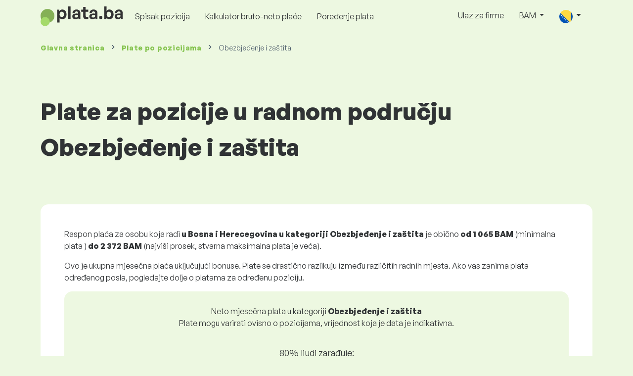

--- FILE ---
content_type: text/html; charset=UTF-8
request_url: https://www.plata.ba/plata/obezbjedenje-i-zastita
body_size: 12512
content:
<!doctype html>
<html lang="bs" >

<head prefix="og: http://ogp.me/ns# fb: http://ogp.me/ns/fb# website: http://ogp.me/ns/website#">
    
            <!-- Google Tag Manager -->
    <script>(function(w,d,s,l,i){w[l]=w[l]||[];w[l].push({'gtm.start':
                new Date().getTime(),event:'gtm.js'});var f=d.getElementsByTagName(s)[0],
            j=d.createElement(s),dl=l!='dataLayer'?'&l='+l:'';j.async=true;j.src=
            'https://www.googletagmanager.com/gtm.js?id='+i+dl;f.parentNode.insertBefore(j,f);
        })(window,document,'script','dataLayer','GTM-WKN5');</script>
    <!-- End Google Tag Manager -->

    
    <meta charset="utf-8">
    <meta http-equiv="X-UA-Compatible" content="IE=edge">
    <meta name="viewport" content="width=device-width, initial-scale=1, shrink-to-fit=no">

            <link rel="preconnect" href="https://cdn.jsdelivr.net">
        <link rel="preconnect" href="https://fonts.googleapis.com">
        <link rel="preconnect" href="https://fonts.gstatic.com" crossorigin>
    
    
    
    
    <meta name="csrf-token" content="iSBG2JcOZ4a8dTn2pKg9fNUUZq1bvpRa3kFubqMo">

    
    <link href="https://fonts.googleapis.com/css?family=Source+Sans+Pro:400,600,700&amp;subset=latin-ext"
          rel="stylesheet">
    <link rel="stylesheet" href="https://www.plata.ba/static/css/redesign.css?176251005214F889E0">

            <link rel="stylesheet" href="https://fonts.googleapis.com/css2?family=Inter:wght@400;600;700&display=swap">
        <link rel="stylesheet" href="https://cdn.jsdelivr.net/npm/@almacareer/cookie-consent-manager@3/CookieConsentManager.min.css">
        <link rel="stylesheet" href="https://cdn.jsdelivr.net/npm/@almacareer/cookie-consent-manager@3/CookieConsentManagerThemes.min.css">
        <link rel="stylesheet" href="https://www.plata.ba/static/css/cookie-consent-colors.css?176251005214F889E0">
    
    
    
            <link rel="canonical" href="https://www.plata.ba/plata/obezbjedenje-i-zastita"/>
    
    
    
                    <title>Plaće Obezbjeđenje i zaštita, - Plata.ba</title>

    
    
    
    <meta name="description" content="Saznajte plate za pozicije u Obezbjeđenje i zaštita, Bosna i Herecegovina u najvećoj i redovno ažuriranoj javnoj bazi podataka o platama." />

    
        <meta name="keywords" content="plate, plata, platiti, nadnice, zarade, upoređivanje plata, istraživanje plata, grafikon plata " />
    
    
                
    
    
    <link rel="alternate" href="https://www.plata.ba/plata/obezbjedenje-i-zastita" hreflang="x-default" />

    
                    <link rel="alternate" href="https://www.plata.ba/plata/obezbjedenje-i-zastita" hreflang="ba" />
                            <link rel="alternate" href="https://www.plata.ba/en/salaryinfo/security-protection" hreflang="en" />
            
    
    
    <meta property="og:title" content="Plaće Obezbjeđenje i zaštita, - Plata.ba">
    <meta property="og:type" content="website">
    <meta property="og:url" content="https://www.plata.ba/plata/obezbjedenje-i-zastita?fwd_lang=0">
    <meta property="og:description" content="Saznajte plate za pozicije u Obezbjeđenje i zaštita, Bosna i Herecegovina u najvećoj i redovno ažuriranoj javnoj bazi podataka o platama." />
    <meta property="og:image" content="https://www.plata.ba/static/images/og/main_ba.png?176251005214F889E0">
    <meta property="og:site_name" content="Paylab - Salary survey, Compare salary, Salary data" />

    
    <script>
    function setCookie(key, value, expireMinutes) {
        var expires = new Date();
        expires.setTime(expires.getTime() + expireMinutes * 60 * 1000);
        document.cookie = key + '=' + value + ';expires=' + expires.toUTCString() + ';path=/';
    }

    function getCookie(key) {
        var keyValue = document.cookie.match('(^|;) ?' + key + '=([^;]*)(;|$)');
        return keyValue ? keyValue[2] : null;
    }
</script>


</head>
<body class=" "
      data-spy="scroll" data-target="#scroll_menu"
      data-offset="0" itemscope itemtype="https://schema.org/WebPage">
<script
    src="https://js.sentry-cdn.com/c6c1e78e976713f8f417a062ed0c7313.min.js"
    crossorigin="anonymous"
></script>



    
        <div class="container">
        <div class="row">
            <div class="d-none d-md-block col-md-12">
                <div style="text-align: center;">
                    <div class=""><ins data-revive-zoneid="232" data-revive-id="61bcfec77204245b2010a3028b42db01"></ins>
</div>
                </div>
            </div>
            <div class="col-12 d-md-none">
                <div style="text-align: center;">
                    <div class=""><ins data-revive-zoneid="234" data-revive-id="61bcfec77204245b2010a3028b42db01"></ins>
</div>
                </div>
            </div>
        </div>
    </div>
    

<nav class="navbar navbar-expand-lg d-print-none">
    <div class="container">
        <a itemprop="primaryImageOfPage" class="navbar-brand logo" href="https://www.plata.ba">
            <img src="https://www.plata.ba/c/images/logo/6/plata_ba.svg?176251005214F889E0"
                 alt="logo Plata.ba">
        </a>
        <button class="navbar-toggler" type="button" data-bs-toggle="collapse" data-bs-target="#navbarTogglerId" aria-controls="navbarTogglerId" aria-expanded="false" aria-label="Toggle navigation">
            <span class="navbar-toggler-icon"></span>
        </button>

        <div class="collapse navbar-collapse" id="navbarTogglerId">
            
            <ul class="navbar-nav me-auto mb-2 mb-lg-0">
                
                                    <li class="nav-item">
                        <a id="menu_link_browse_salaries" class="nav-link" href="https://www.plata.ba/plata">Spisak pozicija</a>
                    </li>
                
                
                                    <li class="nav-item">
                        <a id="menu_link_salary_calculator" class="nav-link" href="https://www.plata.ba/plata-kalkulator">Kalkulator bruto-neto plaće</a>
                    </li>
                
                <li class="nav-item"><a class="nav-link" id="top_menu_enter_survey" href="https://www.plata.ba/istrazivanje-plata-wizard">Poređenje plata</a></li>
            </ul>

            
            <ul class="navbar-nav">
                                    
                    <li class="nav-item"><a class="nav-link" href="https://www.plata.ba/paylab">Ulaz za firme</a></li>
                








                                    <li class="nav-item dropdown">
                        <a class="nav-link dropdown-toggle" href="#" role="button" id="navbarCurrencyDropdown" data-bs-toggle="dropdown" aria-expanded="false">
                            BAM
                        </a>

                        <div class="dropdown-menu" aria-labelledby="navbarCurrencyDropdown">
                                                            <a class="dropdown-item nav-link" href="https://www.plata.ba/plata/obezbjedenje-i-zastita?global_currency=BAM">
                                    BAM
                                </a>
                                                            <a class="dropdown-item nav-link" href="https://www.plata.ba/plata/obezbjedenje-i-zastita?global_currency=EUR">
                                    EUR
                                </a>
                                                            <a class="dropdown-item nav-link" href="https://www.plata.ba/plata/obezbjedenje-i-zastita?global_currency=USD">
                                    USD
                                </a>
                                                    </div>
                    </li>
                
                
                                    <li class="nav-item dropdown">
                        <a class="nav-link dropdown-toggle" href="#" role="button" id="navbarLangDropdown" data-bs-toggle="dropdown" aria-expanded="false">
                            <img src="https://www.plata.ba/static/images/flags/ba.svg?176251005214F889E0" class="lang-icon" alt="switch language">
                        </a>

                        <div class="dropdown-menu" aria-labelledby="navbarLangDropdown">
                                                            <a class="dropdown-item nav-link" href="https://www.plata.ba/plata/obezbjedenje-i-zastita?res_lang=1">
                                    <img src="https://www.plata.ba/static/images/flags/ba.svg?176251005214F889E0" class="lang-icon" alt="ba flag">
                                    Bosanski
                                </a>
                                                            <a class="dropdown-item nav-link" href="https://www.plata.ba/en/salaryinfo/security-protection">
                                    <img src="https://www.plata.ba/static/images/flags/gb.svg?176251005214F889E0" class="lang-icon" alt="en flag">
                                    English
                                </a>
                                                    </div>
                    </li>
                
                                </ul>
        </div>
    </div>
</nav>

    <div class="fixed-signup-button text-center d-lg-none d-print-none">
        <div class="container">
            <div class="row">
                <div class="col-12 col-md-4 mx-auto">
                                        <a id="bottom_link_compare_your_salary" href="https://www.plata.ba/istrazivanje-plata-wizard" class="btn btn-primary btn-block">Uporedi svoju platu!</a>
                                    </div>
            </div>
        </div>
    </div>


    <div class="container">
        <div class="row d-none d-print-block">
            <div class="col-3 offset-2" style="height: 150px; background: none;">
                <img src="https://www.plata.ba/c/images/logo/6/plata_ba.svg?176251005214F889E0" style="width: 100px; background-color: #ffffff;" alt="logo">
            </div>
        </div>
    </div>

<div class="clearfix"></div>


 

<div class="container">
    <nav id="breadcrumb" aria-label="breadcrumb">
        <ol class="breadcrumb d-none d-md-flex ">
                            <li class="breadcrumb-item"><a href="https://www.plata.ba">Glavna stranica</a></li>
            
                                                <li class="breadcrumb-item"><a href="https://www.plata.ba/plata">Plate <span>po pozicijama</span></a></li>
                            
                            <li class="breadcrumb-item active" aria-current="page">Obezbjeđenje i zaštita</li>
                    </ol>
        <ol class="breadcrumb d-flex d-md-none ">
            
                            <li class="breadcrumb-item breadcrumb-back-sign"><a href="https://www.plata.ba/plata">Nazad na <b>Plate <span>po pozicijama</span></b></a></li>
                    </ol>
    </nav>
</div>


<div itemprop="mainContentOfPage">
        <div class="container main">
        <div class="category-heading">
            <h1>Plate za pozicije u radnom području Obezbjeđenje i zaštita</h1>
        </div>

                    <div class="box-lightest mb-4">
                <div class="row">
                    <div class="col">
                                                    <p> Raspon plaća za osobu koja radi <b> u Bosna i Herecegovina u kategoriji Obezbjeđenje i zaštita</b> je obično <b> od <span class="text-nowrap"> 1 065 BAM </span> </b> (minimalna plata ) <b> do <span class="text-nowrap"> 2 372 BAM </span> </b> (najviši prosek, stvarna maksimalna plata je veća). </p>
<p> Ovo je ukupna mjesečna plaća uključujući bonuse. Plate se drastično razlikuju između različitih radnih mjesta. Ako vas zanima plata određenog posla, pogledajte dolje o platama za određenu poziciju. </p>
                        
                        <div class="landing-page-top-block category-landing-page box-b2c">
                            <div
                                class="text-center mt-1">Neto mjesečna plata u kategoriji <b>Obezbjeđenje i zaštita</b></div>
                            <div class="text-center">Plate mogu varirati ovisno o pozicijama, vrijednost koja je data je indikativna.</div>

                            <div class="row">
    <div class="col-12 position-relative simple-range-chart">
        
        <div class="range-chart-top">
            <div class="range-chart-text">80% ljudi zarađuje:</div>
            <div class="range-chart-values">1 065 - 2 372 BAM</div>
        </div>

        
        <div class="range-chart-canvas w-100 position-relative" style="height: 82px;">
            <div class="range-chart-bar"></div>
            <div class="range-chart-canvas-line" style="left: 10%;"></div>
            <div class="range-chart-canvas-line" style="left: 90%;"></div>
        </div>

        <div class="d-flex align-self-stretch justify-content-between my-3">
            <div class="text-start"><span>10% zarađuje manje</span>
                <span class="value text-nowrap" data-monthly-value="1065" data-skip-yearly="" data-currency="BAM" data-precision="0" data-shorten="" ><b>1 065 BAM</b></span>
            </div>
            <div class="text-end"><span>10% zarađuje više</span>
                <span class="value text-nowrap" data-monthly-value="2372" data-skip-yearly="" data-currency="BAM" data-precision="0" data-shorten="" ><b>2 372 BAM</b></span>
            </div>
        </div>
    </div>
</div>

                            <div class="row d-none d-md-block">
                                <div class="col-12 text-center">
                                    <a href="https://www.plata.ba/istrazivanje-plata-wizard" id="compare_salary_btn"
                                       class="btn btn-primary">Pristupite istraživanju plata</a>
                                </div>
                            </div>

                            <hr>

                            <div class="row text-start">
                                <div class="col-12 mt-2 mt-lg-4 mb-4">
                                    <a class="mb-4" data-bs-toggle="collapse" href="#collapseExplanation" role="button"
                                       aria-expanded="false" aria-controls="collapseExplanation">
                                        Šta znače podaci na grafikonu?
                                    </a>
                                    <div class="collapse" id="collapseExplanation"><br>
                                        Plate u anketi su izražene u neto.<br>
<br>
Na osnovu ankete o platama Plata.ba, 80% ljudi u kategoriji Obezbjeđenje i zaštita u Bosna i Herecegovina zarađuje između <b><span class="text-nowrap">1 065 BAM</span></b> i <b><span class="text-nowrap">2 372 BAM</span></b> mjesečno neto.<br>
<br>
10% zaposlenih zarađuje manje od <b><span class="text-nowrap">1 065 BAM</span></b>, a 10% ljudi zarađuje više od <b><span class="text-nowrap">2 372 BAM</span></b>.<br>
<br>
Istraživanje se zasniva na podacima zaposlenih, očišćenim od ekstremnih i duplih vrijednosti. Popunjavanjem besplatne, anonimne ankete, dobit ćete tačnije poređenje plata s drugim ljudima koji rade na istoj poziciji kao i vi.
                                    </div>
                                </div>
                                <div class="col-12 d-block d-md-none">
                                    <a href="https://www.plata.ba/istrazivanje-plata-wizard" id="compare_salary_mobile_btn"
                                       class="">Pristupite istraživanju plata</a>
                                </div>
                            </div>
                        </div>

                        <div class="share-btn-category mt-4">
    <div class="row justify-content-center mx-2">

        
        <div class="col-6 col-lg-auto px-2 px-lg-1">
            <a id="fb-share-cat" class="btn share-btn share-btn-facebook"
               href="https://www.facebook.com/sharer/sharer.php?u=https://www.plata.ba/plata/obezbjedenje-i-zastita"
               title="Share on Facebook">
                <img src="https://www.plata.ba/static/images/icons/facebook.svg?176251005214F889E0" alt="FB icon">
                <span class="share-btn-text">Share</span>
            </a>
        </div>

        
        <div class="col-6 col-lg-auto px-2 px-lg-1">
            <a id="tw-share-cat" class="btn share-btn share-btn-twitter"
               href="https://twitter.com/share?url=https://www.plata.ba/plata/obezbjedenje-i-zastita"
               title="Share on Twitter">
                <img src="https://www.plata.ba/static/images/icons/x.svg?176251005214F889E0" alt="X icon">
                <span class="share-btn-text">Tweet</span>
            </a>
        </div>

        
        <div class="col-6 col-lg-auto px-2 px-lg-1">
            <a id="li-share-cat" class="btn share-btn share-btn-linkedin"
               href="https://www.linkedin.com/shareArticle?mini=true&url=https://www.plata.ba/plata/obezbjedenje-i-zastita"
               title="Share on LinkedIn">
                <img src="https://www.plata.ba/static/images/icons/linkedin.svg?176251005214F889E0" alt="LinkedIn icon">
                <span class="share-btn-text">Share</span>
            </a>
        </div>

        
        <div class="col-6 col-lg-auto px-2 px-lg-1">
            <a id="pi-share-cat" class="btn share-btn share-btn-pinterest"
                href="https://www.pinterest.com/pin/create/button/?url=https://www.plata.ba/plata/obezbjedenje-i-zastita"
                title="Share on Pinterest">
                <img src="https://www.plata.ba/static/images/icons/pinterest.svg?176251005214F889E0" alt="Pinterest icon">
                <span class="share-btn-text">Save</span>
            </a>
        </div>

        
        <div class="col-12 col-lg-auto px-2 px-lg-1">
            <a id="grey-share-cat" class="btn share-btn share-btn-link"
                href="#"
                title="Get chart link"
                onclick="navigator.clipboard.writeText('https://www.plata.ba/plata/obezbjedenje-i-zastita').then(function() {
                    alert('URL je uspešno kopiran, možete ga koristiti.');
                }, function() {
                    alert('Veza se ne može kopirati, pokušajte ponovo.');
                });">
                <img src="https://www.plata.ba/static/images/icons/share.svg?176251005214F889E0" alt="Share icon">
                <span class="share-btn-text">Get link</span>
            </a>
        </div>
    </div>
</div>

<script>
    (function(){
        let shareButtons = document.querySelectorAll(".share-btn");

        if (shareButtons) {
            [].forEach.call(shareButtons, function(button) {
                button.addEventListener("click", function(event) {
                    let width = 650,
                        height = 450;

                    event.preventDefault();
                    if (this.id !== 'grey-share-cat') {
                        window.open(this.href, 'Share Dialog', 'menubar=no,toolbar=no,resizable=yes,scrollbars=yes,width=' + width + ',height=' + height + ',top=' + (screen.height / 2 - height / 2) + ',left=' + (screen.width / 2 - width / 2));
                    }
                });
            });
        }
    })();
</script>

                    </div>
                </div>
            </div>
        
                    <div class="box-b2b mb-4">
    <div class="row">
        <div class="col-12 mb-3">
            <h3>Za kompanije - steknite samopouzdanje prilikom odlučivanja o platama</h3>
            Pravedno odredite plate zaposlenih. U tome će vam pomoći detaljan izvještaj o platama. Uvijek ćete imati pri ruci relevantne podatke o platama.
        </div>
        <div class="col-12">
            <a id="category_try_salary_tool_button" class="btn btn-info" href="https://www.plata.ba/paylab">Isprobajte alat za platu besplatno</a>
        </div>
    </div>
</div>
        
        <div class="box-lightest mb-4">
            <div class="row">
                <div class="col">
                    <h2>Lista pozicija u kategoriji Obezbjeđenje i zaštita i opisi njihovih poslova</h2>
                    <div class="row">
                        <div class="col p-3">
                            Pozicija
                        </div>
                        <div class="col-lg-7 d-none d-lg-block p-3">
                            Opis radnog mjesta
                        </div>
                        <div class="col p-3 text-end">
                            Raspon plata
                        </div>
                    </div>
                </div>
            </div>

                                            <div class="row">
                    <div class="col">
                        <a href="https://www.plata.ba/plata/obezbjedenje-i-zastita/deminer"
                           class="numbered-link">
                            <div class="row category-row">
                                <div class="col">
                                    Deminer
                                </div>
                                <div class="col-lg-7 d-none d-lg-block">
                                                                            <ul><li>Provođenje temeljitih procjena da bi se identifikovale i lokalizirale mine i neeksplodirane ubojite sredstva u raznim okruženjima.</li><li>Korištenje specijalizovane opreme i tehnika za sigurno otkrivanje i uklanjanje opasnih materijala.</li><li>Saradnja s lokalnim vlastima i međunarodnim organizacijama kako bi se osigurao poštivanje sigurnosnih propisa i protokola.</li><li>Pripremanje detaljnih izvještaja o nalazima, uključujući kartiranje opasnih područja i dokumentiranje operacija uklanjanja.</li><li>Pružanje obuke i uputstva lokalnim timovima o najboljim praksama za otkrivanje mina i mjere sigurnosti.</li><li>Uključivanje u aktivnosti komunalnog angažmana da bi se javnost upoznala s opasnostima koje predstavljaju mine i važnošću sigurnosti.</li><li>Održavanje i upravljanje opremom koja se koristi u operacijama razminiranja, osiguravanje njene optimalne radne sposobnosti.</li><li>Učešće u stalnom profesionalnom usavršavanju kako bi se praćili napredak u tehnologiji i tehnikama razminiranja.</li><li>Pružanje poštovanja striktnih sigurnosnih standarda kako bi se minimizirali rizici za osoblje i lokalne zajednice.</li><li>Doprinjavanje razvoju operativnih planova i strategija za efektivne misije razminiranja.</li></ul>
                                </div>
                                <div class="col text-end">
                                    <span style="white-space: nowrap;">
                                        
                                    </span>
                                </div>
                            </div>
                        </a>
                    </div>
                </div>
                                                            <div class="row">
                    <div class="col">
                        <a href="https://www.plata.ba/plata/obezbjedenje-i-zastita/inspektor-u-policiji"
                           class="numbered-link">
                            <div class="row category-row">
                                <div class="col">
                                    Inspektor u policiji
                                </div>
                                <div class="col-lg-7 d-none d-lg-block">
                                                                            <ul><li>Provođenje istraga o kriminalnim aktivnostima i incidentima.</li><li>Prisiljavanje zakona i propisa da se održava javni red i sigurnost.</li><li>Sakupljanje dokaza i izrada detaljnih izvještaja za tužilaštvo.</li><li>Saradnja sa drugim agencijama za provođenje zakona i zajedničkim organizacijama.</li><li>Odgovaranje na hitne pozive i pružanje pomoći na mjestima zločina.</li><li>Razgovor sa svjedocima i osumnjičenima da se dobije relevantna informacija.</li><li>Patrole u dodijeljenim područjima da se odvraćaju i otkriju kriminalno ponašanje.</li><li>Učešće u programima法 za izgradnju povjerenja i saradnje sa zajednicom.</li><li>Edukacija javnosti o strategijama prevencije kriminala i sigurnosnoj praksi.</li><li>Prisustvo u sudskim postupcima da se pruži iskaz kao što je potrebno.</li><li>Vođenje tačnih zapisa o svim aktivnostima i incidentima.</li><li>Završavanje trajno obuke i stručnog usavršavanja da se ostane u toku sa praksama i tehnologijama u oblasti zakona.</li><li>Održavanje etičkih standarda i pokazivanje integriteta u svim interakcijama.</li><li>Korištenje tehnologije i alata za analizu kriminala i izvještavanje.</li><li>Osiguravanje usklađenosti sa odeljenskim politikama i zakonskim standardima.</li></ul>
                                </div>
                                <div class="col text-end">
                                    <span style="white-space: nowrap;">
                                        1 377 - 2 885 BAM
                                    </span>
                                </div>
                            </div>
                        </a>
                    </div>
                </div>
                                                            <div class="row">
                    <div class="col">
                        <a href="https://www.plata.ba/plata/obezbjedenje-i-zastita/policajac"
                           class="numbered-link">
                            <div class="row category-row">
                                <div class="col">
                                    Policajac
                                </div>
                                <div class="col-lg-7 d-none d-lg-block">
                                                                            <ul><li>Izlaganje i istraživanje zločina, prekršaja i uvreda/napada.</li><li>Ispitivanje svjedoka i osumječenih, pravljenje bilješki.</li><li>Pisanje izjava i drugih evidencija.</li><li>Izdavanje, pisanje, i skupljanje kazni za saobraćajne prekršaje.</li><li>Korištenje specifičnih prisilnih mjera za pritvaranje osumnjičenih/počinitelja i ograničavanje njihove slobode.</li><li>Davanje instrukcija pritvorenim osobama o njihovim pravima.</li><li>Vožnja motornih vozila i motora.</li><li>Učestvovanje na skupovima, predavanjima i programima usmjerenih na prevenciju zločina.</li></ul>
                                </div>
                                <div class="col text-end">
                                    <span style="white-space: nowrap;">
                                        1 261 - 2 256 BAM
                                    </span>
                                </div>
                            </div>
                        </a>
                    </div>
                </div>
                                                            <div class="row">
                    <div class="col">
                        <a href="https://www.plata.ba/plata/obezbjedenje-i-zastita/radnik-u-obezbjedenju"
                           class="numbered-link">
                            <div class="row category-row">
                                <div class="col">
                                    Radnik u obezbjeđenju
                                </div>
                                <div class="col-lg-7 d-none d-lg-block">
                                                                            <ul><li>Osiguravanje zaštite za fizička lica i privatno vlasništvo.</li><li>Izvođenje uobičajenog stražarenja u zaštićenoj zgradi i susjedstvu.</li><li>Izvođenje ophodnje u slučaju primjećenog prodora u zaštićenu zonu</li><li>Posmatranje zgrade i susjednih područja korištenjem sistema sigurnosnih kamera.</li><li>Utvrđivanje i bilježenje identiteta osoba.</li><li>Provjeravanje osoba koje ulaze u zgradu, izvođenje redovnih ili nasumičnih pretraživanja osoba u slučaju sumnje na prisutnost opasnih ili zabranjenih predmeta.</li><li>Provjeravanje osoba koje napuštaju zgradu, izvođenjem redovnih ili nasumičnih pretraživanja osoba u slučaju sumnje na krađu ili pronevjeru.</li><li>Korištenje brzine, snage i drugih prisilnih mjera za zadržavanje osobe, ukoliko je potrebno.</li><li>Saradnja sa policijom, vatrogascima, i članovima timova za spašavanje.</li><li>Pružanje pomoći javnosti.</li></ul>
                                </div>
                                <div class="col text-end">
                                    <span style="white-space: nowrap;">
                                        1 000 - 1 349 BAM
                                    </span>
                                </div>
                            </div>
                        </a>
                    </div>
                </div>
                                                            <div class="row">
                    <div class="col">
                        <a href="https://www.plata.ba/plata/obezbjedenje-i-zastita/referent-protivpozarne-zastite"
                           class="numbered-link">
                            <div class="row category-row">
                                <div class="col">
                                    Referent protivpožarne zaštite
                                </div>
                                <div class="col-lg-7 d-none d-lg-block">
                                                                            <ul><li>Izvođenje preventivnih protupožarnih provjera.</li><li>Utvrđivanje lokacija sa povećanim rizikom od požara i broja članova požarne patrole.</li><li>Izvođenje redovne obuke o zaštiti od požara i obuke profesionalnih vatrogasnih jedinica.</li><li>Popunjavanje, organizacija i održavanje dokumentacije o protupožarnoj zaštiti u skladu sa stvarnim stanjem.</li><li>Određivanje protupožarnih uslova u slučaju promjene u upotrebi zgrade.</li><li>Organiziranje i ocjena vatrogasnih vježbi.</li></ul>
                                </div>
                                <div class="col text-end">
                                    <span style="white-space: nowrap;">
                                        1 166 - 2 164 BAM
                                    </span>
                                </div>
                            </div>
                        </a>
                    </div>
                </div>
                                                            <div class="row">
                    <div class="col">
                        <a href="https://www.plata.ba/plata/obezbjedenje-i-zastita/tehnicar-servisa-obezbedenja"
                           class="numbered-link">
                            <div class="row category-row">
                                <div class="col">
                                    Tehničar servisa obezbeđenja
                                </div>
                                <div class="col-lg-7 d-none d-lg-block">
                                                                            <ul><li>Montaža, konfiguracija i puštanje u rad sistema tehničke zaštite (video nadzor, protivprovala, kontrola pristupa), automatskih sistema za dojavu požara, SOS sistema, interfon i video interfon sistema, ozvučenja, protivprovalne rasvete, rampi i barijera, rotirajućih barijera , nadzor vozila</li><li>Funkcionalno testiranje instalirane opreme i softvera</li><li>Održavanje i servis instaliranih sistema tehničke zaštite na objektima korisnika usluge</li><li>Samostalno rješavanje poznatih tehničkih problema i/ili u ponavljajućim situacijama</li><li>Nadzor i kontrola elektroinstalaterskih radova i konstrukcijskih kablovskih radova sistema tehničke zaštite</li></ul>
                                </div>
                                <div class="col text-end">
                                    <span style="white-space: nowrap;">
                                        1 000 - 2 292 BAM
                                    </span>
                                </div>
                            </div>
                        </a>
                    </div>
                </div>
                                                            <div class="row">
                    <div class="col">
                        <a href="https://www.plata.ba/plata/obezbjedenje-i-zastita/vatrogasac-spasilac"
                           class="numbered-link">
                            <div class="row category-row">
                                <div class="col">
                                    Vatrogasac, spasilac
                                </div>
                                <div class="col-lg-7 d-none d-lg-block">
                                                                            <ul><li>Gašenje požara vodom i pjenom.</li><li>Izvođenje akcija s ciljem prevencije od požara ili daljeg širenja vatre.</li><li>Vožnja vatrogasnog vozila.</li><li>Spašavanje ljudi u saobraćajnim nesrećama koristeći specijalnu tehičku opremu.</li><li>Uklanjanje posljedica saobraćajnih nesreća.</li><li>Ulazak u zaključane prostorije koristeći silu (u ekstremnim slučajevima).</li><li>Kontroliranje funkcionalnosti i potpunosti vatrogasne opreme i aparata.</li><li>Prisustvovanje taktičkim vatrogasnim vježbama i treninzima.</li></ul>
                                </div>
                                <div class="col text-end">
                                    <span style="white-space: nowrap;">
                                        1 134 - 1 924 BAM
                                    </span>
                                </div>
                            </div>
                        </a>
                    </div>
                </div>
                                                            <div class="row">
                    <div class="col">
                        <a href="https://www.plata.ba/plata/obezbjedenje-i-zastita/vojnik"
                           class="numbered-link">
                            <div class="row category-row">
                                <div class="col">
                                    Vojnik
                                </div>
                                <div class="col-lg-7 d-none d-lg-block">
                                                                            <ul><li>Sudjelovanje u domaćim i inozemnim vojnim operacijama.</li><li>Kompletiranje naloga nadređenih.</li><li>Odgovornost za povjerenu vojnu opremu i oružje.</li><li>Održavanje povjerene vojne opreme i oružja.</li><li>Vožnja motornih vozila i operiranje vojnom opremom.</li><li>Pomoć civilima u slučaju nepredviđenih situacija (poplave i sl.).</li></ul>
                                </div>
                                <div class="col text-end">
                                    <span style="white-space: nowrap;">
                                        1 033 - 2 077 BAM
                                    </span>
                                </div>
                            </div>
                        </a>
                    </div>
                </div>
                                                            <div class="row">
                    <div class="col">
                        <a href="https://www.plata.ba/plata/obezbjedenje-i-zastita/voda-deminerskog-tima"
                           class="numbered-link">
                            <div class="row category-row">
                                <div class="col">
                                    Vođa deminerskog tima
                                </div>
                                <div class="col-lg-7 d-none d-lg-block">
                                                                            <ul><li>Vođenje i upravljanje timom deminera kako bi se obezbijedile efikasne i sigurne operacije u aktivnostima čišćenja mina.</li><li>Razvijanje i implementiranje operativnih planova za projekte deminiranja u skladu sa međunarodnim standardima sigurnosti.</li><li>Izvršavanje procjene rizika i osiguranje usklađivanja sa lokalnim i međunarodnim propisima koji se odnose na čišćenje mina.</li><li>Pružanje obuke i uputstva članovima tima o tehnikama deminiranja, protokolima sigurnosti i upotrebi opreme.</li><li>Koordiniranje sa lokalnim vlastima, NVO-ima i drugim zainteresiranim stranama kako bi se olakšale operacije deminiranja i angažman zajednice.</li><li>Praćenje i evaluacija performansi tima, pružanje povratnih informacija i podrške za kontinuirano poboljšanje.</li><li>Vodenje točnih zapisa o aktivnostima deminiranja, uključujući izvještaje o napretku, izvještaje o incidentima i zapise o održavanju opreme.</li><li>Obezbjeđivanje ispravnog održavanja i upotrebe opreme za deminiranje.</li><li>Promicanje kulture sigurnosti i timskog rada unutar tima za deminiranje.</li><li>Reagiranje na izvanredne situacije i incidente naočito i efikasno, osiguravajući sigurnost članova tima i lokalne zajednice.</li></ul>
                                </div>
                                <div class="col text-end">
                                    <span style="white-space: nowrap;">
                                        
                                    </span>
                                </div>
                            </div>
                        </a>
                    </div>
                </div>
                                                            <div class="row">
                    <div class="col">
                        <a href="https://www.plata.ba/plata/obezbjedenje-i-zastita/zatvorski-sluzbenik"
                           class="numbered-link">
                            <div class="row category-row">
                                <div class="col">
                                    Zatvorski službenik
                                </div>
                                <div class="col-lg-7 d-none d-lg-block">
                                                                            <ul><li>Nadzor kretanja i ponašanja zatvorenika tokom pauze za jelo, sportskih aktivnosti, radnih aktivnosti i za vrijeme posjeta.</li><li>Pretraživanja zatvorenika i zatvorskih ćelija, oduzimanja nezakonitih stvari, narkotika i psihotropnih tvari, oružja i svih vrijednosti.</li><li>Provjera sigurnosti zatvorskih ćelija, vrata, brava, šipki.</li><li>Pratnja zarobljenika iz zatvora u kojem izvršava kaznu na sudske postupke, ljekarske preglede, itd.</li><li>Primjena prisilnih mjera u slučaju izbijanja nereda, fizičkih napada, pokušaja bijega, itd.</li></ul>
                                </div>
                                <div class="col text-end">
                                    <span style="white-space: nowrap;">
                                        1 199 - 2 213 BAM
                                    </span>
                                </div>
                            </div>
                        </a>
                    </div>
                </div>
                                    </div>

        
        <div class="box-lightest mb-4">
        <div class="row mb-3">
            <div class="col">
                <h3 class="">Vijesti</h3>
            </div>
        </div>

        <div class="row row-cols-1 row-cols-lg-3 g-md-3 mb-4">
                            <div class="col mb-3">
                    <div class="card news-card h-100">
                        <a href="https://www.plata.ba/analize/samo-6-zaposlenih-zena-je-medu-najbolje-placenim-zaposlenicima/50378?prefix=">
                                                    <img src="https://images.pexels.com/photos/461077/pexels-photo-461077.jpeg?w=1260&amp;h=750&amp;dpr=2&amp;auto=compress&amp;cs=tinysrgb" alt="News heading" class="card-img-top">
                                                <div class="card-body">
                            <h5 class="card-title">Samo 6% zaposlenih žena je među najbolje plaćenim zaposlenicima</h5>
                                                        <p class="card-text">Skoro svuda u svijetu, prosječne plate muškaraca su i dalje više nego prosječne plate žena.</p>
                        </div>
                        </a>
                    </div>
                </div>
                            <div class="col mb-3">
                    <div class="card news-card h-100">
                        <a href="https://www.plata.ba/analize/da-li-je-razgovor-o-platama-i-dalje-tabu-tema/50332?prefix=">
                                                    <img src="https://cdn.pixabay.com/photo/2017/08/30/07/56/money-2696228_1280.jpg" alt="News heading" class="card-img-top">
                                                <div class="card-body">
                            <h5 class="card-title">Da li je razgovor o platama i dalje tabu tema?</h5>
                                                        <p class="card-text">Želite li znati koliko vaš kolega, komšija, partner, poznanik ili prijatelj zarađuju? Ako ste odgovorili sa da, vaša radoznalost nije nimalo neobična.</p>
                        </div>
                        </a>
                    </div>
                </div>
                            <div class="col mb-3">
                    <div class="card news-card h-100">
                        <a href="https://www.plata.ba/analize/lov-na-talente-koliko-bih-kosta-odlazak-it-strucnjaka/50297?prefix=">
                                                    <img src="http://www.paylab.com/blog/wp-content/uploads/sites/23/IT_talent_searching_for_job_offers_opportunities_CEE_Paylab.jpg" alt="News heading" class="card-img-top">
                                                <div class="card-body">
                            <h5 class="card-title">Lov na talente: Koliko BiH košta odlazak IT stručnjaka?</h5>
                                                        <p class="card-text">Nedostatak IT stručnjaka je globalni problem, čije se posljedice osjete i u Bosni i Hercegovini. Postojeći obrazovni sistem ne proizvodi dovoljno kadra, te su kompanije sve češće suočene s tim da ne m...</p>
                        </div>
                        </a>
                    </div>
                </div>
                    </div>

        <div class="row">
            <div class="col text-center">
                <a href="https://www.plata.ba/analize?prefix="
                   class="btn btn-secondary">Prikaži više vijesti</a>
            </div>
        </div>
    </div>


        <div class="box-lightest mb-4">
            <div class="row">
    <div class="col-12 mb-3">
        <h2>O vašoj plati znamo i puno više!</h2>
        Znamo li da zarađujete više ili manje od prosjeka u vašem regionu. Mi čak znamo kako obrazovanje utiče na platu i koliko ćete zaraditi u inostranstvu na vašoj poziciji.
    </div>
    <div class="col-12">
        <a id="category_salary_btn" class="btn btn-primary" href="https://www.plata.ba/istrazivanje-plata-wizard">Saznaj da li te plaćaju koliko bi trebali</a>
    </div>
</div>

        </div>

        
        <div class="box-lightest mb-5">
            <div class="row">
                <div class="col">
                    <h3>
                        Ostale kategorije
                    </h3>
                </div>
            </div>
            <div class="row">
                <div class="col">
                                                                                            <a class="btn btn-tag mb-2"
                               href="https://www.plata.ba/plata/automobilska-industrija">Automobilska industrija
                                
                                
                                
                                
                            </a>
                                                                                                                            <a class="btn btn-tag mb-2"
                               href="https://www.plata.ba/plata/farmacija">Farmacija
                                
                                
                                
                                
                            </a>
                                                                                                                            <a class="btn btn-tag mb-2"
                               href="https://www.plata.ba/plata/lizing">Lizing
                                
                                
                                
                                
                            </a>
                                                                                                                            <a class="btn btn-tag mb-2"
                               href="https://www.plata.ba/plata/marketing-oglasavanje-advertising-pr">Marketing, oglašavanje/advertising, ...
                                
                                
                                
                                
                            </a>
                                                                                                                            <a class="btn btn-tag mb-2"
                               href="https://www.plata.ba/plata/obrada-drveta">Obrada drveta
                                
                                
                                
                                
                            </a>
                                                                                                                            <a class="btn btn-tag mb-2"
                               href="https://www.plata.ba/plata/osiguranje">Osiguranje
                                
                                
                                
                                
                            </a>
                                                                                                                            <a class="btn btn-tag mb-2"
                               href="https://www.plata.ba/plata/pravo">Pravo
                                
                                
                                
                                
                            </a>
                                                                                                                            <a class="btn btn-tag mb-2"
                               href="https://www.plata.ba/plata/tekstilna-kozna-odjevna-industrija">Tekstilna, kožna, odjevna ...
                                
                                
                                
                                
                            </a>
                                                                                                                            <a class="btn btn-tag mb-2"
                               href="https://www.plata.ba/plata/visi-menadzment">Viši menadžment
                                
                                
                                
                                
                            </a>
                                                                                                                            <a class="btn btn-tag mb-2"
                               href="https://www.plata.ba/plata/vodoprivreda-sumarstvo-ekologija">Vodoprivreda, šumarstvo, ...
                                
                                
                                
                                
                            </a>
                                                                                        </div>
            </div>
            <div class="row mt-3">
                <div class="col">
                    <a class="show-categories"
                       href="https://www.plata.ba/plata">Prikaži sve kategorije</a>
                </div>
            </div>
        </div>

    </div>

    <div class="modal" id="sorryNoIeModal" tabindex="-1" role="dialog">
    <div class="modal-dialog no-ie-box" role="document">
        <div class="modal-content">
            <div class="modal-body text-center m-2">

                <img src="https://www.plata.ba/static/images/icons/warning_icon.svg?176251005214F889E0" style="height: 148px;" class="m-3">

                <h4>Preuzmite podržani pregledač da biste koristili Plata.ba</h4>

                <div class="modal-text"><p> Izgradili smo Plata.ba koristeći najnovije tehnike i tehnologije. Ovo čini Plata.ba bržim i lakšim za upotrebu. Nažalost, vaš pretraživač ne podržava te tehnologije. </p>
<br>
<p> Preuzmite jedan od ovih sjajnih pregledača: </p></div>
                <div class="col-10 row my-5 mx-auto">
                    <div class="col browser-info">
                        <div>
                            <img src="https://www.plata.ba/static/images/icons/Google_Chrome_icon.png?176251005214F889E0" alt="Chrome icon">
                        </div>
                        <div class="version">
                            <b>Google Chrome</b><br>
Version 50+
                        </div>
                    </div>
                    <div class="col browser-info separated">
                        <div>
                            <img src="https://www.plata.ba/static/images/icons/Firefox_icon.png?176251005214F889E0" alt="Firefox icon">
                        </div>
                        <div class="version">
                            <b>Mozilla Firefox</b><br>
Version 50+
                        </div>
                    </div>
                    <div class="col browser-info separated">
                        <div>
                            <img src="https://www.plata.ba/static/images/icons/Safari_icon.png?176251005214F889E0" alt="Safari icon">
                        </div>
                        <div class="version">
                            <b>Apple Safari</b><br>
Version 6+
                        </div>
                    </div>
                    <div class="col browser-info separated">
                        <div>
                            <img src="https://www.plata.ba/static/images/icons/Opera_icon.png?176251005214F889E0" alt="Opera icon">
                        </div>
                        <div class="version">
                            <b>Opera</b><br>
Version 50+
                        </div>
                    </div>
                </div>
                <div class="row">
                    <div class="col disclaimer text-center">
                        Da li ste ažurirali pregledač i još uvek imate problem? <a href="mailto:info@plata.ba"> Kontaktirajte nas </a>.
                    </div>
                </div>
            </div>
        </div>
    </div>
</div>

</div>


<!--  FOOTER  -->
<footer class="paylab-footer d-print-none">
    <div class="container">
        <div class="row">
            <div class="col-12 col-lg">
                <p class="headline">Vaša osnovna plata</p>
                <ul>
                                            <li>
                            <a href="https://www.plata.ba/plate-u-zemlji">Plate u Bosni</a>
                        </li>
                    
                                            <li><a href="https://www.plata.ba/partner/region-list">Plate u Bosni i Hercegovini</a></li>
                    
                    
                                            <li>
                            <a href="https://www.paylab.com/global/countries"
                               target="_blank">Plate u drugim zemljama</a></li>
                    
                    <li>
                        <a href="https://www.plata.ba/millionaire">Kalkulator milionera</a>
                    </li>

                                            <li><a href="https://www.plata.ba/plata-kalkulator">Kalkulator bruto-neto plaće</a></li>
                    
                                                                        <li><a href="https://www.plata.ba/top-plate/rangiranje">TOP plate</a></li>
                                                            </ul>
            </div>
            <div class="col-12 col-lg">
                <p class="headline">Dokumenti</p>
                <ul>
                                            <li><a href="https://www.plata.ba/uslovi-i-odredbe">Opšti uslovi</a></li>
                    
                                            <li><a  id="footer_link_methodology" href="https://www.plata.ba/metodologije">Metodologija istraživanja plata</a></li>
                    
                    
                                            <li>
                            <a href="https://www.paylab.com/global/aboutus" target="_blank">O nama</a>
                        </li>
                                    </ul>
            </div>

                            <div class="col-12 col-lg">
                    <p class="headline">Tvrtke</p>
                    <ul>
                        
                                                    <li><a href="https://www.paylab.com/salary-report" target="_blank">Izveštaj o platama širom sveta</a></li>
                        
                                                    <li><a href="https://www.plata.ba/paylab">Ulaz za firme</a></li>
                        
                        
                        <li>
                                                            <a href="https://www.paylab.com/paylab-api" target="_blank">Paylab API</a>
                                                    </li>
                    </ul>
                </div>
                        <div class="col-12 col-lg">
                <p class="headline">Pratite nas</p>
                <ul>
                    <li><a href="https://www.plata.ba/kontakt">Kontakt</a></li>
                    
                    
                    
                    
                                                                        <li>
                                <a href="https://www.plata.ba/analize">Redakcija</a>
                            </li>
                                                            </ul>
            </div>
        </div>

        <div class="row">
            <hr class="footer-divider mb-3">
        </div>

        <div class="row justify-content-between">
            <div class="col-12 col-lg d-flex justify-content-center justify-content-lg-start align-items-center">
                                    <a href="https://https://www.mojposao.ba" class="powered-by-logo">
                        <img src="https://www.plata.ba/c/images/logo/6/BA_logo_horizontal.svg?176251005214F889E0" alt="partner logo"></a>
                            </div>

            <div class="col-12 col-lg-8 d-flex mt-3 mt-lg-0 align-items-center" style="word-wrap: break-word;">
                <div class="row justify-content-evenly w-100">
                    <div class="col-12 col-lg text-start text-lg-center">
                                                    <a href="https://www.plata.ba/uslovi-i-odredbe">Opšti uslovi</a>
                                            </div>

                                            <div class="col-12 col-lg mt-4 mt-lg-0 text-start text-lg-center">
                                                            <a href="https://www.plata.ba/principi-upotrebe">Zaštita ličnih podataka</a>
                                                    </div>
                    
                    <div class="col-12 col-lg mt-4 mt-lg-0 text-start text-lg-center">
                                                    <a href="#" data-cc="show-preferencesModal">Postavke cookies</a>
                                            </div>
                </div>
            </div>

            <div class="col-12 col-lg d-flex justify-content-center justify-content-lg-end mt-3 mt-lg-0 align-items-center" style="gap: 16px;">
                                            </div>
        </div>

        <div class="row mt-4">
            <div class="col text-center">
                <p class="copyright">© 1997-2025 MojPosao. Sva prava pridržana! <br>
PAYLAB je dio <a href="http://www.almamedia.com/" target="_BLANK">Alma Media</a> grupe</p>
            </div>
        </div>
    </div>
</footer>

    




<script src="https://www.plata.ba/static/js/app.js?176251005214F889E0" defer></script>


    <script>
        if (navigator.userAgent.match(/msie/i) || navigator.userAgent.match(/trident/i)){
            $('#sorryNoIeModal').modal({
                backdrop: 'static',
                keyboard: false
            });
        }
    </script>

<script>
    

    function redirectToUrl() {
        const select = document.getElementById("footer_switch_lang");
        const selectedOption = select.options[select.selectedIndex];
        const url = selectedOption.getAttribute("data-href");

        if (url) {
            window.location.href = url;
        }
    }

    function addLanguageSwitch() {
        if (document.getElementById("footer_switch_lang")) {
            new TomSelect("#footer_switch_lang", {
                create: false,
                maxOptions: null,
                onChange: function(values) {
                    redirectToUrl();
                }
            });
        }
    }

    // Mozilla, Opera, Webkit
    if ( document.addEventListener ) {
        document.addEventListener( "DOMContentLoaded", function(){
            document.removeEventListener( "DOMContentLoaded", arguments.callee, false);
            if (typeof domReady !== 'undefined') {
                domReady();
            }
            addLanguageSwitch();
        }, false );

        // If IE event model is used
    } else if ( document.attachEvent ) {
        // ensure firing before onload
        document.attachEvent("onreadystatechange", function(){
            if ( document.readyState === "complete" ) {
                document.detachEvent( "onreadystatechange", arguments.callee );
                if (typeof domReady !== 'undefined') {
                    domReady();
                }
                addLanguageSwitch();
                setTimeout(function() {
                    new bootstrap.Modal($('#ukraineSituationModal')).show();
                }, 5000);
            }
        });
    }
</script>

    <script defer src="https://cdn.jsdelivr.net/npm/@almacareer/cookie-consent-manager@3/init.js"></script>
    <script>
        window.addEventListener('DOMContentLoaded', function () {
            initCookieConsentManager('Plata.ba', {
                autodetectLang: true,
                defaultLang: 'en',
            });
        });
    </script>

</body>
</html>


--- FILE ---
content_type: text/css; charset=utf-8
request_url: https://cdn.jsdelivr.net/npm/@almacareer/cookie-consent-manager@3/CookieConsentManagerThemes.min.css
body_size: 1652
content:
@charset "UTF-8";/*!
 * Alma Career Cookie Consent Manager
 * Copyright 2021–2025 Alma Career Czechia s.r.o.
 * Licensed under MIT (https://github.com/alma-oss/cookie-consent-manager/blob/main/LICENSE.md)
 */.theme-light-default,:root{--spirit-color-background-backdrop:rgba(26, 27, 27, 0.5019607843);--spirit-color-background-interactive-state-active:#f1edff;--spirit-color-background-interactive-state-default:rgba(255, 255, 255, 0);--spirit-color-background-interactive-state-hover:#f8f6ff;--spirit-color-background-primary:#fff;--spirit-color-background-secondary:#f2f2f2;--spirit-color-background-tertiary:#f1edff;--spirit-color-border-basic:#d9d9d9;--spirit-color-border-focus:#7847ff;--spirit-color-border-interactive-state-active:#a5a5a5;--spirit-color-border-interactive-state-default:#bfbfbf;--spirit-color-border-interactive-state-hover:#b2b2b2;--spirit-color-border-interactive-state-selected:#7847ff;--spirit-color-component-button-plain-border:rgba(255, 255, 255, 0);--spirit-color-component-button-plain-content:#6039cc;--spirit-color-component-button-plain-state-active:#e4daff;--spirit-color-component-button-plain-state-default:rgba(255, 255, 255, 0);--spirit-color-component-button-plain-state-hover:#f1edff;--spirit-color-component-button-primary-border:#4e2ea6;--spirit-color-component-button-primary-content:#fff;--spirit-color-component-button-primary-state-active:#6039cc;--spirit-color-component-button-primary-state-default:#7847ff;--spirit-color-component-button-primary-state-hover:#6c40e5;--spirit-color-component-button-secondary-border:#7847ff;--spirit-color-component-button-secondary-content:#6039cc;--spirit-color-component-button-secondary-state-active:#e4daff;--spirit-color-component-button-secondary-state-default:#fff;--spirit-color-component-button-secondary-state-hover:#f1edff;--spirit-color-component-button-tertiary-border:#e5e5e5;--spirit-color-component-button-tertiary-content:#202020;--spirit-color-component-button-tertiary-state-active:#d9d9d9;--spirit-color-component-button-tertiary-state-default:#f2f2f2;--spirit-color-component-button-tertiary-state-hover:#e5e5e5;--spirit-color-component-header-background:#fff;--spirit-color-component-header-item-background-state-active:#f1edff;--spirit-color-component-header-item-background-state-default:rgba(255, 255, 255, 0);--spirit-color-component-header-item-background-state-hover:#f8f6ff;--spirit-color-component-header-item-background-state-selected:rgba(255, 255, 255, 0);--spirit-color-component-header-item-state-active:#4e2ea6;--spirit-color-component-header-item-state-default:#404040;--spirit-color-component-header-item-state-hover:#6039cc;--spirit-color-component-header-item-state-selected:#6039cc;--spirit-color-component-header-stripe-state-selected:#ffbe00;--spirit-color-component-header-stripe-state-unselected:#e4daff;--spirit-color-component-toggle-selected-border:#327c3f;--spirit-color-component-toggle-selected-content:#fff;--spirit-color-component-toggle-selected-state-active:#3e9b4f;--spirit-color-component-toggle-selected-state-default:#327c3f;--spirit-color-component-toggle-selected-state-hover:#388b47;--spirit-color-component-toggle-unselected-border:#a5a5a5;--spirit-color-component-toggle-unselected-content:#404040;--spirit-color-component-toggle-unselected-state-active:#f2f2f2;--spirit-color-component-toggle-unselected-state-default:#fff;--spirit-color-component-toggle-unselected-state-hover:#f9f9f9;--spirit-color-disabled-background:#f9f9f9;--spirit-color-disabled-border:#e5e5e5;--spirit-color-disabled-content:#a5a5a5;--spirit-color-disabled-foreground:#d9d9d9;--spirit-color-emotion-danger-background-basic:#b60000;--spirit-color-emotion-danger-background-subtle:#fef2f2;--spirit-color-emotion-danger-border-basic:#b60000;--spirit-color-emotion-danger-border-subtle:#f18080;--spirit-color-emotion-danger-content-basic:#940000;--spirit-color-emotion-danger-content-subtle:#fff;--spirit-color-emotion-danger-state-active:#e40000;--spirit-color-emotion-danger-state-default:#b60000;--spirit-color-emotion-danger-state-hover:#cd0000;--spirit-color-emotion-informative-background-basic:#0052ad;--spirit-color-emotion-informative-background-subtle:#f2f7fd;--spirit-color-emotion-informative-border-basic:#0052ad;--spirit-color-emotion-informative-border-subtle:#80b2eb;--spirit-color-emotion-informative-content-basic:#00428c;--spirit-color-emotion-informative-content-subtle:#fff;--spirit-color-emotion-informative-state-active:#0066d8;--spirit-color-emotion-informative-state-default:#0052ad;--spirit-color-emotion-informative-state-hover:#005cc2;--spirit-color-emotion-success-background-basic:#327c3f;--spirit-color-emotion-success-background-subtle:#f5faf6;--spirit-color-emotion-success-border-basic:#327c3f;--spirit-color-emotion-success-border-subtle:#9ecda7;--spirit-color-emotion-success-content-basic:#286533;--spirit-color-emotion-success-content-subtle:#fff;--spirit-color-emotion-success-state-active:#3e9b4f;--spirit-color-emotion-success-state-default:#327c3f;--spirit-color-emotion-success-state-hover:#388b47;--spirit-color-emotion-warning-background-basic:#c26400;--spirit-color-emotion-warning-background-subtle:#fef8f2;--spirit-color-emotion-warning-border-basic:#c26400;--spirit-color-emotion-warning-border-subtle:#f9be80;--spirit-color-emotion-warning-content-basic:#9d5100;--spirit-color-emotion-warning-content-subtle:#fff;--spirit-color-emotion-warning-state-active:#f27d00;--spirit-color-emotion-warning-state-default:#c26400;--spirit-color-emotion-warning-state-hover:#da7100;--spirit-color-focus-focus-ring-color-01:rgba(210, 194, 255, 0.6980392157);--spirit-color-form-field-danger:#b60000;--spirit-color-form-field-filled-background-state-active:#fff;--spirit-color-form-field-filled-background-state-default:#fff;--spirit-color-form-field-filled-background-state-hover:#f9f9f9;--spirit-color-form-field-filled-border-state-active:#7f7f7f;--spirit-color-form-field-filled-border-state-default:#a5a5a5;--spirit-color-form-field-filled-border-state-hover:#999;--spirit-color-form-field-filled-border-state-selected:#7847ff;--spirit-color-form-field-filled-content:#202020;--spirit-color-form-field-filled-placeholder:#666;--spirit-color-form-field-helper-text:#7f7f7f;--spirit-color-form-field-label:#202020;--spirit-color-form-field-success:#327c3f;--spirit-color-form-field-warning:#c26400;--spirit-color-gradient-basic-overlay-color-01:#fff;--spirit-color-gradient-basic-overlay-color-02:rgba(255, 255, 255, 0);--spirit-color-link-primary-state-active:#3c2480;--spirit-color-link-primary-state-default:#6039cc;--spirit-color-link-primary-state-hover:#4e2ea6;--spirit-color-link-secondary-state-active:#3c2480;--spirit-color-link-secondary-state-default:#535353;--spirit-color-link-secondary-state-hover:#4e2ea6;--spirit-color-link-state-visited:#3c2480;--spirit-color-link-tertiary-state-active:#3c2480;--spirit-color-link-tertiary-state-default:#7f7f7f;--spirit-color-link-tertiary-state-hover:#4e2ea6;--spirit-color-neutral-background-basic:#202020;--spirit-color-neutral-background-subtle:#f2f2f2;--spirit-color-neutral-border-basic:#202020;--spirit-color-neutral-border-subtle:#bfbfbf;--spirit-color-neutral-content-basic:#202020;--spirit-color-neutral-content-subtle:#fff;--spirit-color-neutral-state-active:#535353;--spirit-color-neutral-state-default:#202020;--spirit-color-neutral-state-hover:#404040;--spirit-color-selected-content-basic:#4e2ea6;--spirit-color-selected-content-subtle:#fff;--spirit-color-selected-state-active:#6039cc;--spirit-color-selected-state-default:#7847ff;--spirit-color-selected-state-hover:#6c40e5;--spirit-color-shadow-shadow-100-color-01:rgba(0, 0, 0, 0.1490196078);--spirit-color-shadow-shadow-200-color-01:rgba(0, 0, 0, 0.2);--spirit-color-shadow-shadow-300-color-01:rgba(0, 0, 0, 0.2509803922);--spirit-color-shadow-shadow-400-color-01:rgba(0, 0, 0, 0.2509803922);--spirit-color-text-primary:#202020;--spirit-color-text-secondary:#535353;--spirit-color-text-tertiary:#7f7f7f}.theme-light-on-brand{--spirit-color-background-backdrop:rgba(26, 27, 27, 0.5019607843);--spirit-color-background-interactive-state-active:rgba(255, 255, 255, 0.1019607843);--spirit-color-background-interactive-state-default:rgba(255, 255, 255, 0);--spirit-color-background-interactive-state-hover:rgba(255, 255, 255, 0.0509803922);--spirit-color-background-primary:#6039cc;--spirit-color-background-secondary:#3c2480;--spirit-color-background-tertiary:#1e1240;--spirit-color-border-basic:#a07eff;--spirit-color-border-focus:#1e1240;--spirit-color-border-interactive-state-active:#bba3ff;--spirit-color-border-interactive-state-default:#a07eff;--spirit-color-border-interactive-state-hover:#ae91ff;--spirit-color-border-interactive-state-selected:#ffbe00;--spirit-color-component-button-plain-border:rgba(255, 255, 255, 0);--spirit-color-component-button-plain-content:#fff;--spirit-color-component-button-plain-state-active:rgba(255, 255, 255, 0.1490196078);--spirit-color-component-button-plain-state-default:rgba(255, 255, 255, 0);--spirit-color-component-button-plain-state-hover:rgba(255, 255, 255, 0.1019607843);--spirit-color-component-button-primary-border:#1e1240;--spirit-color-component-button-primary-content:#3c2480;--spirit-color-component-button-primary-state-active:#e4daff;--spirit-color-component-button-primary-state-default:#fff;--spirit-color-component-button-primary-state-hover:#f1edff;--spirit-color-component-button-secondary-border:#f8f6ff;--spirit-color-component-button-secondary-content:#fff;--spirit-color-component-button-secondary-state-active:rgba(26, 27, 27, 0.1490196078);--spirit-color-component-button-secondary-state-default:rgba(26, 27, 27, 0);--spirit-color-component-button-secondary-state-hover:rgba(26, 27, 27, 0.1019607843);--spirit-color-component-button-tertiary-border:rgba(26, 27, 27, 0);--spirit-color-component-button-tertiary-content:#fff;--spirit-color-component-button-tertiary-state-active:rgba(26, 27, 27, 0.3019607843);--spirit-color-component-button-tertiary-state-default:rgba(26, 27, 27, 0.2);--spirit-color-component-button-tertiary-state-hover:rgba(26, 27, 27, 0.2509803922);--spirit-color-component-header-background:#6039cc;--spirit-color-component-header-item-background-state-active:rgba(26, 27, 27, 0.1490196078);--spirit-color-component-header-item-background-state-default:rgba(255, 255, 255, 0);--spirit-color-component-header-item-background-state-hover:rgba(26, 27, 27, 0.1019607843);--spirit-color-component-header-item-background-state-selected:rgba(255, 255, 255, 0);--spirit-color-component-header-item-state-active:#e5e5e5;--spirit-color-component-header-item-state-default:#fff;--spirit-color-component-header-item-state-hover:#f2f2f2;--spirit-color-component-header-item-state-selected:#ffbe00;--spirit-color-component-header-stripe-state-selected:#fff;--spirit-color-component-header-stripe-state-unselected:rgba(255, 255, 255, 0.2509803922);--spirit-color-component-toggle-selected-border:#a07eff;--spirit-color-component-toggle-selected-content:#fff;--spirit-color-component-toggle-selected-state-active:#3e9b4f;--spirit-color-component-toggle-selected-state-default:#327c3f;--spirit-color-component-toggle-selected-state-hover:#388b47;--spirit-color-component-toggle-unselected-border:#a07eff;--spirit-color-component-toggle-unselected-content:#4e2ea6;--spirit-color-component-toggle-unselected-state-active:#e4daff;--spirit-color-component-toggle-unselected-state-default:#fff;--spirit-color-component-toggle-unselected-state-hover:#f1edff;--spirit-color-disabled-background:rgba(255, 255, 255, 0.1019607843);--spirit-color-disabled-border:rgba(255, 255, 255, 0.2);--spirit-color-disabled-content:rgba(255, 255, 255, 0.5019607843);--spirit-color-disabled-foreground:rgba(255, 255, 255, 0.2);--spirit-color-emotion-danger-background-basic:#e40000;--spirit-color-emotion-danger-background-subtle:#fce5e5;--spirit-color-emotion-danger-border-basic:#e93333;--spirit-color-emotion-danger-border-subtle:#ef6666;--spirit-color-emotion-danger-content-basic:#720000;--spirit-color-emotion-danger-content-subtle:#fff;--spirit-color-emotion-danger-state-active:#ec4d4d;--spirit-color-emotion-danger-state-default:#e40000;--spirit-color-emotion-danger-state-hover:#e93333;--spirit-color-emotion-informative-background-basic:#0066d8;--spirit-color-emotion-informative-background-subtle:#e5f0fb;--spirit-color-emotion-informative-border-basic:#3385e0;--spirit-color-emotion-informative-border-subtle:#66a3e8;--spirit-color-emotion-informative-content-basic:#00336c;--spirit-color-emotion-informative-content-subtle:#fff;--spirit-color-emotion-informative-state-active:#4d94e4;--spirit-color-emotion-informative-state-default:#0066d8;--spirit-color-emotion-informative-state-hover:#3385e0;--spirit-color-emotion-success-background-basic:#3e9b4f;--spirit-color-emotion-success-background-subtle:#ecf5ed;--spirit-color-emotion-success-border-basic:#65af72;--spirit-color-emotion-success-border-subtle:#8bc395;--spirit-color-emotion-success-content-basic:#1f4e28;--spirit-color-emotion-success-content-subtle:#fff;--spirit-color-emotion-success-state-active:#78b984;--spirit-color-emotion-success-state-default:#3e9b4f;--spirit-color-emotion-success-state-hover:#65af72;--spirit-color-emotion-warning-background-basic:#f27d00;--spirit-color-emotion-warning-background-subtle:#fef2e5;--spirit-color-emotion-warning-border-basic:#f59733;--spirit-color-emotion-warning-border-subtle:#f7b166;--spirit-color-emotion-warning-content-basic:#793f00;--spirit-color-emotion-warning-content-subtle:#fff;--spirit-color-emotion-warning-state-active:#f6a44d;--spirit-color-emotion-warning-state-default:#f27d00;--spirit-color-emotion-warning-state-hover:#f59733;--spirit-color-focus-focus-ring-color-01:rgba(210, 194, 255, 0.6980392157);--spirit-color-form-field-danger:#ec4d4d;--spirit-color-form-field-filled-background-state-active:#fff;--spirit-color-form-field-filled-background-state-default:#f9f9f9;--spirit-color-form-field-filled-background-state-hover:#f1edff;--spirit-color-form-field-filled-border-state-active:#936cff;--spirit-color-form-field-filled-border-state-default:#ae91ff;--spirit-color-form-field-filled-border-state-hover:#a07eff;--spirit-color-form-field-filled-border-state-selected:#ffbe00;--spirit-color-form-field-filled-content:#202020;--spirit-color-form-field-filled-placeholder:#666;--spirit-color-form-field-helper-text:#c9b5ff;--spirit-color-form-field-label:#fff;--spirit-color-form-field-success:#78b984;--spirit-color-form-field-warning:#f6a44d;--spirit-color-gradient-basic-overlay-color-01:#606060;--spirit-color-gradient-basic-overlay-color-02:rgba(96, 96, 96, 0);--spirit-color-link-primary-state-active:#e5e5e5;--spirit-color-link-primary-state-default:#fff;--spirit-color-link-primary-state-hover:#f2f2f2;--spirit-color-link-secondary-state-active:#e5e5e5;--spirit-color-link-secondary-state-default:#d6c8ff;--spirit-color-link-secondary-state-hover:#f2f2f2;--spirit-color-link-state-visited:#ffbe00;--spirit-color-link-tertiary-state-active:#e5e5e5;--spirit-color-link-tertiary-state-default:#bba3ff;--spirit-color-link-tertiary-state-hover:#f2f2f2;--spirit-color-neutral-background-basic:#202020;--spirit-color-neutral-background-subtle:#f2f2f2;--spirit-color-neutral-border-basic:#202020;--spirit-color-neutral-border-subtle:#bfbfbf;--spirit-color-neutral-content-basic:#202020;--spirit-color-neutral-content-subtle:#fff;--spirit-color-neutral-state-active:#535353;--spirit-color-neutral-state-default:#202020;--spirit-color-neutral-state-hover:#404040;--spirit-color-selected-content-basic:#fff;--spirit-color-selected-content-subtle:#3c2480;--spirit-color-selected-state-active:#ffd24d;--spirit-color-selected-state-default:#ffbe00;--spirit-color-selected-state-hover:#ffcb33;--spirit-color-shadow-shadow-100-color-01:rgba(0, 0, 0, 0.1490196078);--spirit-color-shadow-shadow-200-color-01:rgba(0, 0, 0, 0.2);--spirit-color-shadow-shadow-300-color-01:rgba(0, 0, 0, 0.2509803922);--spirit-color-shadow-shadow-400-color-01:rgba(0, 0, 0, 0.2509803922);--spirit-color-text-primary:#f9f9f9;--spirit-color-text-secondary:#d9d9d9;--spirit-color-text-tertiary:#b2b2b2}

--- FILE ---
content_type: image/svg+xml
request_url: https://www.plata.ba/static/images/icon/chevron-right-dark.svg
body_size: 358
content:
<svg width="24" height="24" viewBox="0 0 24 24" fill="none" xmlns="http://www.w3.org/2000/svg">
<path fill-rule="evenodd" clip-rule="evenodd" d="M8.7515 17.6485C8.28287 17.1799 8.28287 16.4201 8.7515 15.9515L12.703 12L8.7515 8.04853C8.28287 7.5799 8.28287 6.8201 8.7515 6.35147C9.22013 5.88284 9.97992 5.88284 10.4486 6.35147L15.2486 11.1515C15.7172 11.6201 15.7172 12.3799 15.2486 12.8485L10.4486 17.6485C9.97992 18.1172 9.22013 18.1172 8.7515 17.6485Z" fill="#303335"/>
</svg>


--- FILE ---
content_type: application/javascript
request_url: https://www.plata.ba/static/js/app.js?176251005214F889E0
body_size: 239298
content:
/*! For license information please see app.js.LICENSE.txt */
(()=>{var t,e={739:(t,e,n)=>{"use strict";var i={};n.r(i),n.d(i,{BaseTransition:()=>Ui,BaseTransitionPropsValidators:()=>zi,Comment:()=>sr,DeprecationTypes:()=>_a,EffectScope:()=>St,ErrorCodes:()=>Sn,ErrorTypeStrings:()=>pa,Fragment:()=>nr,KeepAlive:()=>ss,ReactiveEffect:()=>At,Static:()=>or,Suspense:()=>xi,Teleport:()=>tr,Text:()=>ir,TrackOpTypes:()=>mn,Transition:()=>Ta,TransitionGroup:()=>xl,TriggerOpTypes:()=>vn,VueElement:()=>pl,assertNumber:()=>wn,callWithAsyncErrorHandling:()=>En,callWithErrorHandling:()=>kn,camelize:()=>j,capitalize:()=>H,cloneVNode:()=>kr,compatUtils:()=>ba,computed:()=>ra,createApp:()=>Ql,createBlock:()=>gr,createCommentVNode:()=>Ar,createElementBlock:()=>pr,createElementVNode:()=>xr,createHydrationRenderer:()=>Ho,createPropsRestProxy:()=>Ys,createRenderer:()=>Vo,createSSRApp:()=>Zl,createSlots:()=>ks,createStaticVNode:()=>Tr,createTextVNode:()=>Er,createVNode:()=>wr,customRef:()=>un,defineAsyncComponent:()=>ts,defineComponent:()=>Qi,defineCustomElement:()=>hl,defineEmits:()=>Ns,defineExpose:()=>Rs,defineModel:()=>Bs,defineOptions:()=>Fs,defineProps:()=>Ds,defineSSRCustomElement:()=>dl,defineSlots:()=>js,devtools:()=>ga,effect:()=>Pt,effectScope:()=>Ct,getCurrentInstance:()=>jr,getCurrentScope:()=>Et,getTransitionRawChildren:()=>Ji,guardReactiveProps:()=>Cr,h:()=>la,handleError:()=>Tn,hasInjectionContext:()=>po,hydrate:()=>Jl,initCustomFormatter:()=>ca,initDirectivesForSSR:()=>ic,inject:()=>fo,isMemoSame:()=>ha,isProxy:()=>qe,isReactive:()=>$e,isReadonly:()=>Ve,isRef:()=>Qe,isRuntimeOnly:()=>Gr,isShallow:()=>He,isVNode:()=>mr,markRaw:()=>Ue,mergeDefaults:()=>Us,mergeModels:()=>Ws,mergeProps:()=>Ir,nextTick:()=>Fn,normalizeClass:()=>st,normalizeProps:()=>ot,normalizeStyle:()=>Z,onActivated:()=>rs,onBeforeMount:()=>ps,onBeforeUnmount:()=>ys,onBeforeUpdate:()=>ms,onDeactivated:()=>as,onErrorCaptured:()=>Ss,onMounted:()=>gs,onRenderTracked:()=>ws,onRenderTriggered:()=>xs,onScopeDispose:()=>Tt,onServerPrefetch:()=>_s,onUnmounted:()=>bs,onUpdated:()=>vs,openBlock:()=>lr,popScopeId:()=>ni,provide:()=>ho,proxyRefs:()=>ln,pushScopeId:()=>ei,queuePostFlushCb:()=>$n,reactive:()=>Ne,readonly:()=>Fe,ref:()=>Ze,registerRuntimeCompiler:()=>Xr,render:()=>Gl,renderList:()=>Cs,renderSlot:()=>Es,resolveComponent:()=>fi,resolveDirective:()=>mi,resolveDynamicComponent:()=>gi,resolveFilter:()=>ya,resolveTransitionHooks:()=>Yi,setBlockTracking:()=>dr,setDevtoolsHook:()=>ma,setTransitionHooks:()=>Gi,shallowReactive:()=>Re,shallowReadonly:()=>je,shallowRef:()=>tn,ssrContextKey:()=>Ti,ssrUtils:()=>va,stop:()=>Dt,toDisplayString:()=>yt,toHandlerKey:()=>q,toHandlers:()=>As,toRaw:()=>ze,toRef:()=>pn,toRefs:()=>hn,toValue:()=>rn,transformVNodeArgs:()=>yr,triggerRef:()=>sn,unref:()=>on,useAttrs:()=>Hs,useCssModule:()=>gl,useCssVars:()=>Ka,useModel:()=>aa,useSSRContext:()=>Ai,useSlots:()=>Vs,useTransitionState:()=>Hi,vModelCheckbox:()=>Ml,vModelDynamic:()=>Fl,vModelRadio:()=>Il,vModelSelect:()=>Pl,vModelText:()=>Ol,vShow:()=>Ua,version:()=>da,warn:()=>fa,watch:()=>Pi,watchEffect:()=>Oi,watchPostEffect:()=>Mi,watchSyncEffect:()=>Li,withAsyncContext:()=>Ks,withCtx:()=>si,withDefaults:()=>$s,withDirectives:()=>ji,withKeys:()=>zl,withMemo:()=>ua,withModifiers:()=>Hl,withScopeId:()=>ii});var s={};n.r(s),n.d(s,{hasBrowserEnv:()=>vg,hasStandardBrowserEnv:()=>bg,hasStandardBrowserWebWorkerEnv:()=>_g,navigator:()=>yg,origin:()=>xg});var o={};n.r(o),n.d(o,{afterMain:()=>nv,afterRead:()=>Zm,afterWrite:()=>ov,applyStyles:()=>dv,arrow:()=>Iv,auto:()=>Vm,basePlacements:()=>Hm,beforeMain:()=>tv,beforeRead:()=>Jm,beforeWrite:()=>iv,bottom:()=>jm,clippingParents:()=>Um,computeStyles:()=>Rv,createPopper:()=>dy,createPopperBase:()=>hy,createPopperLite:()=>fy,detectOverflow:()=>Qv,end:()=>zm,eventListeners:()=>jv,flip:()=>Zv,hide:()=>ny,left:()=>$m,main:()=>ev,modifierPhases:()=>rv,offset:()=>iy,placements:()=>Gm,popper:()=>Ym,popperGenerator:()=>uy,popperOffsets:()=>sy,preventOverflow:()=>oy,read:()=>Qm,reference:()=>Km,right:()=>Bm,start:()=>qm,top:()=>Fm,variationPlacements:()=>Xm,viewport:()=>Wm,write:()=>sv});var r={};n.r(r),n.d(r,{Alert:()=>ab,Button:()=>cb,Carousel:()=>qb,Collapse:()=>i_,Dropdown:()=>A_,Modal:()=>cx,Offcanvas:()=>Tx,Popover:()=>Qx,ScrollSpy:()=>cw,Tab:()=>Iw,Toast:()=>Yw,Tooltip:()=>Yx});var a=n(692),l=n.n(a);function c(t,e){const n=new Set(t.split(","));return e?t=>n.has(t.toLowerCase()):t=>n.has(t)}const u={},h=[],d=()=>{},f=()=>!1,p=t=>111===t.charCodeAt(0)&&110===t.charCodeAt(1)&&(t.charCodeAt(2)>122||t.charCodeAt(2)<97),g=t=>t.startsWith("onUpdate:"),m=Object.assign,v=(t,e)=>{const n=t.indexOf(e);n>-1&&t.splice(n,1)},y=Object.prototype.hasOwnProperty,b=(t,e)=>y.call(t,e),_=Array.isArray,x=t=>"[object Map]"===M(t),w=t=>"[object Set]"===M(t),S=t=>"[object Date]"===M(t),C=t=>"function"==typeof t,k=t=>"string"==typeof t,E=t=>"symbol"==typeof t,T=t=>null!==t&&"object"==typeof t,A=t=>(T(t)||C(t))&&C(t.then)&&C(t.catch),O=Object.prototype.toString,M=t=>O.call(t),L=t=>M(t).slice(8,-1),I=t=>"[object Object]"===M(t),P=t=>k(t)&&"NaN"!==t&&"-"!==t[0]&&""+parseInt(t,10)===t,D=c(",key,ref,ref_for,ref_key,onVnodeBeforeMount,onVnodeMounted,onVnodeBeforeUpdate,onVnodeUpdated,onVnodeBeforeUnmount,onVnodeUnmounted"),N=c("bind,cloak,else-if,else,for,html,if,model,on,once,pre,show,slot,text,memo"),R=t=>{const e=Object.create(null);return n=>e[n]||(e[n]=t(n))},F=/-(\w)/g,j=R((t=>t.replace(F,((t,e)=>e?e.toUpperCase():"")))),B=/\B([A-Z])/g,V=R((t=>t.replace(B,"-$1").toLowerCase())),H=R((t=>t.charAt(0).toUpperCase()+t.slice(1))),q=R((t=>t?`on${H(t)}`:"")),z=(t,e)=>!Object.is(t,e),U=(t,e)=>{for(let n=0;n<t.length;n++)t[n](e)},W=(t,e,n,i=!1)=>{Object.defineProperty(t,e,{configurable:!0,enumerable:!1,writable:i,value:n})},Y=t=>{const e=parseFloat(t);return isNaN(e)?t:e},K=t=>{const e=k(t)?Number(t):NaN;return isNaN(e)?t:e};let X;const G=()=>X||(X="undefined"!=typeof globalThis?globalThis:"undefined"!=typeof self?self:"undefined"!=typeof window?window:void 0!==n.g?n.g:{});const J={1:"TEXT",2:"CLASS",4:"STYLE",8:"PROPS",16:"FULL_PROPS",32:"NEED_HYDRATION",64:"STABLE_FRAGMENT",128:"KEYED_FRAGMENT",256:"UNKEYED_FRAGMENT",512:"NEED_PATCH",1024:"DYNAMIC_SLOTS",2048:"DEV_ROOT_FRAGMENT",[-1]:"HOISTED",[-2]:"BAIL"},Q=c("Infinity,undefined,NaN,isFinite,isNaN,parseFloat,parseInt,decodeURI,decodeURIComponent,encodeURI,encodeURIComponent,Math,Number,Date,Array,Object,Boolean,String,RegExp,Map,Set,JSON,Intl,BigInt,console,Error");function Z(t){if(_(t)){const e={};for(let n=0;n<t.length;n++){const i=t[n],s=k(i)?it(i):Z(i);if(s)for(const t in s)e[t]=s[t]}return e}if(k(t)||T(t))return t}const tt=/;(?![^(]*\))/g,et=/:([^]+)/,nt=/\/\*[^]*?\*\//g;function it(t){const e={};return t.replace(nt,"").split(tt).forEach((t=>{if(t){const n=t.split(et);n.length>1&&(e[n[0].trim()]=n[1].trim())}})),e}function st(t){let e="";if(k(t))e=t;else if(_(t))for(let n=0;n<t.length;n++){const i=st(t[n]);i&&(e+=i+" ")}else if(T(t))for(const n in t)t[n]&&(e+=n+" ");return e.trim()}function ot(t){if(!t)return null;let{class:e,style:n}=t;return e&&!k(e)&&(t.class=st(e)),n&&(t.style=Z(n)),t}const rt=c("html,body,base,head,link,meta,style,title,address,article,aside,footer,header,hgroup,h1,h2,h3,h4,h5,h6,nav,section,div,dd,dl,dt,figcaption,figure,picture,hr,img,li,main,ol,p,pre,ul,a,b,abbr,bdi,bdo,br,cite,code,data,dfn,em,i,kbd,mark,q,rp,rt,ruby,s,samp,small,span,strong,sub,sup,time,u,var,wbr,area,audio,map,track,video,embed,object,param,source,canvas,script,noscript,del,ins,caption,col,colgroup,table,thead,tbody,td,th,tr,button,datalist,fieldset,form,input,label,legend,meter,optgroup,option,output,progress,select,textarea,details,dialog,menu,summary,template,blockquote,iframe,tfoot"),at=c("svg,animate,animateMotion,animateTransform,circle,clipPath,color-profile,defs,desc,discard,ellipse,feBlend,feColorMatrix,feComponentTransfer,feComposite,feConvolveMatrix,feDiffuseLighting,feDisplacementMap,feDistantLight,feDropShadow,feFlood,feFuncA,feFuncB,feFuncG,feFuncR,feGaussianBlur,feImage,feMerge,feMergeNode,feMorphology,feOffset,fePointLight,feSpecularLighting,feSpotLight,feTile,feTurbulence,filter,foreignObject,g,hatch,hatchpath,image,line,linearGradient,marker,mask,mesh,meshgradient,meshpatch,meshrow,metadata,mpath,path,pattern,polygon,polyline,radialGradient,rect,set,solidcolor,stop,switch,symbol,text,textPath,title,tspan,unknown,use,view"),lt=c("annotation,annotation-xml,maction,maligngroup,malignmark,math,menclose,merror,mfenced,mfrac,mfraction,mglyph,mi,mlabeledtr,mlongdiv,mmultiscripts,mn,mo,mover,mpadded,mphantom,mprescripts,mroot,mrow,ms,mscarries,mscarry,msgroup,msline,mspace,msqrt,msrow,mstack,mstyle,msub,msubsup,msup,mtable,mtd,mtext,mtr,munder,munderover,none,semantics"),ct=c("area,base,br,col,embed,hr,img,input,link,meta,param,source,track,wbr"),ut="itemscope,allowfullscreen,formnovalidate,ismap,nomodule,novalidate,readonly",ht=c(ut),dt=c(ut+",async,autofocus,autoplay,controls,default,defer,disabled,hidden,inert,loop,open,required,reversed,scoped,seamless,checked,muted,multiple,selected");function ft(t){return!!t||""===t}const pt=c("accept,accept-charset,accesskey,action,align,allow,alt,async,autocapitalize,autocomplete,autofocus,autoplay,background,bgcolor,border,buffered,capture,challenge,charset,checked,cite,class,code,codebase,color,cols,colspan,content,contenteditable,contextmenu,controls,coords,crossorigin,csp,data,datetime,decoding,default,defer,dir,dirname,disabled,download,draggable,dropzone,enctype,enterkeyhint,for,form,formaction,formenctype,formmethod,formnovalidate,formtarget,headers,height,hidden,high,href,hreflang,http-equiv,icon,id,importance,inert,integrity,ismap,itemprop,keytype,kind,label,lang,language,loading,list,loop,low,manifest,max,maxlength,minlength,media,min,multiple,muted,name,novalidate,open,optimum,pattern,ping,placeholder,poster,preload,radiogroup,readonly,referrerpolicy,rel,required,reversed,rows,rowspan,sandbox,scope,scoped,selected,shape,size,sizes,slot,span,spellcheck,src,srcdoc,srclang,srcset,start,step,style,summary,tabindex,target,title,translate,type,usemap,value,width,wrap"),gt=c("xmlns,accent-height,accumulate,additive,alignment-baseline,alphabetic,amplitude,arabic-form,ascent,attributeName,attributeType,azimuth,baseFrequency,baseline-shift,baseProfile,bbox,begin,bias,by,calcMode,cap-height,class,clip,clipPathUnits,clip-path,clip-rule,color,color-interpolation,color-interpolation-filters,color-profile,color-rendering,contentScriptType,contentStyleType,crossorigin,cursor,cx,cy,d,decelerate,descent,diffuseConstant,direction,display,divisor,dominant-baseline,dur,dx,dy,edgeMode,elevation,enable-background,end,exponent,fill,fill-opacity,fill-rule,filter,filterRes,filterUnits,flood-color,flood-opacity,font-family,font-size,font-size-adjust,font-stretch,font-style,font-variant,font-weight,format,from,fr,fx,fy,g1,g2,glyph-name,glyph-orientation-horizontal,glyph-orientation-vertical,glyphRef,gradientTransform,gradientUnits,hanging,height,href,hreflang,horiz-adv-x,horiz-origin-x,id,ideographic,image-rendering,in,in2,intercept,k,k1,k2,k3,k4,kernelMatrix,kernelUnitLength,kerning,keyPoints,keySplines,keyTimes,lang,lengthAdjust,letter-spacing,lighting-color,limitingConeAngle,local,marker-end,marker-mid,marker-start,markerHeight,markerUnits,markerWidth,mask,maskContentUnits,maskUnits,mathematical,max,media,method,min,mode,name,numOctaves,offset,opacity,operator,order,orient,orientation,origin,overflow,overline-position,overline-thickness,panose-1,paint-order,path,pathLength,patternContentUnits,patternTransform,patternUnits,ping,pointer-events,points,pointsAtX,pointsAtY,pointsAtZ,preserveAlpha,preserveAspectRatio,primitiveUnits,r,radius,referrerPolicy,refX,refY,rel,rendering-intent,repeatCount,repeatDur,requiredExtensions,requiredFeatures,restart,result,rotate,rx,ry,scale,seed,shape-rendering,slope,spacing,specularConstant,specularExponent,speed,spreadMethod,startOffset,stdDeviation,stemh,stemv,stitchTiles,stop-color,stop-opacity,strikethrough-position,strikethrough-thickness,string,stroke,stroke-dasharray,stroke-dashoffset,stroke-linecap,stroke-linejoin,stroke-miterlimit,stroke-opacity,stroke-width,style,surfaceScale,systemLanguage,tabindex,tableValues,target,targetX,targetY,text-anchor,text-decoration,text-rendering,textLength,to,transform,transform-origin,type,u1,u2,underline-position,underline-thickness,unicode,unicode-bidi,unicode-range,units-per-em,v-alphabetic,v-hanging,v-ideographic,v-mathematical,values,vector-effect,version,vert-adv-y,vert-origin-x,vert-origin-y,viewBox,viewTarget,visibility,width,widths,word-spacing,writing-mode,x,x-height,x1,x2,xChannelSelector,xlink:actuate,xlink:arcrole,xlink:href,xlink:role,xlink:show,xlink:title,xlink:type,xmlns:xlink,xml:base,xml:lang,xml:space,y,y1,y2,yChannelSelector,z,zoomAndPan");function mt(t,e){if(t===e)return!0;let n=S(t),i=S(e);if(n||i)return!(!n||!i)&&t.getTime()===e.getTime();if(n=E(t),i=E(e),n||i)return t===e;if(n=_(t),i=_(e),n||i)return!(!n||!i)&&function(t,e){if(t.length!==e.length)return!1;let n=!0;for(let i=0;n&&i<t.length;i++)n=mt(t[i],e[i]);return n}(t,e);if(n=T(t),i=T(e),n||i){if(!n||!i)return!1;if(Object.keys(t).length!==Object.keys(e).length)return!1;for(const n in t){const i=t.hasOwnProperty(n),s=e.hasOwnProperty(n);if(i&&!s||!i&&s||!mt(t[n],e[n]))return!1}}return String(t)===String(e)}function vt(t,e){return t.findIndex((t=>mt(t,e)))}const yt=t=>k(t)?t:null==t?"":_(t)||T(t)&&(t.toString===O||!C(t.toString))?JSON.stringify(t,bt,2):String(t),bt=(t,e)=>e&&e.__v_isRef?bt(t,e.value):x(e)?{[`Map(${e.size})`]:[...e.entries()].reduce(((t,[e,n],i)=>(t[_t(e,i)+" =>"]=n,t)),{})}:w(e)?{[`Set(${e.size})`]:[...e.values()].map((t=>_t(t)))}:E(e)?_t(e):!T(e)||_(e)||I(e)?e:String(e),_t=(t,e="")=>{var n;return E(t)?`Symbol(${null!=(n=t.description)?n:e})`:t};let xt,wt;class St{constructor(t=!1){this.detached=t,this._active=!0,this.effects=[],this.cleanups=[],this.parent=xt,!t&&xt&&(this.index=(xt.scopes||(xt.scopes=[])).push(this)-1)}get active(){return this._active}run(t){if(this._active){const e=xt;try{return xt=this,t()}finally{xt=e}}else 0}on(){xt=this}off(){xt=this.parent}stop(t){if(this._active){let e,n;for(e=0,n=this.effects.length;e<n;e++)this.effects[e].stop();for(e=0,n=this.cleanups.length;e<n;e++)this.cleanups[e]();if(this.scopes)for(e=0,n=this.scopes.length;e<n;e++)this.scopes[e].stop(!0);if(!this.detached&&this.parent&&!t){const t=this.parent.scopes.pop();t&&t!==this&&(this.parent.scopes[this.index]=t,t.index=this.index)}this.parent=void 0,this._active=!1}}}function Ct(t){return new St(t)}function kt(t,e=xt){e&&e.active&&e.effects.push(t)}function Et(){return xt}function Tt(t){xt&&xt.cleanups.push(t)}class At{constructor(t,e,n,i){this.fn=t,this.trigger=e,this.scheduler=n,this.active=!0,this.deps=[],this._dirtyLevel=4,this._trackId=0,this._runnings=0,this._shouldSchedule=!1,this._depsLength=0,kt(this,i)}get dirty(){if(2===this._dirtyLevel||3===this._dirtyLevel){this._dirtyLevel=1,jt();for(let t=0;t<this._depsLength;t++){const e=this.deps[t];if(e.computed&&(Ot(e.computed),this._dirtyLevel>=4))break}1===this._dirtyLevel&&(this._dirtyLevel=0),Bt()}return this._dirtyLevel>=4}set dirty(t){this._dirtyLevel=t?4:0}run(){if(this._dirtyLevel=0,!this.active)return this.fn();let t=Nt,e=wt;try{return Nt=!0,wt=this,this._runnings++,Mt(this),this.fn()}finally{Lt(this),this._runnings--,wt=e,Nt=t}}stop(){this.active&&(Mt(this),Lt(this),this.onStop&&this.onStop(),this.active=!1)}}function Ot(t){return t.value}function Mt(t){t._trackId++,t._depsLength=0}function Lt(t){if(t.deps.length>t._depsLength){for(let e=t._depsLength;e<t.deps.length;e++)It(t.deps[e],t);t.deps.length=t._depsLength}}function It(t,e){const n=t.get(e);void 0!==n&&e._trackId!==n&&(t.delete(e),0===t.size&&t.cleanup())}function Pt(t,e){t.effect instanceof At&&(t=t.effect.fn);const n=new At(t,d,(()=>{n.dirty&&n.run()}));e&&(m(n,e),e.scope&&kt(n,e.scope)),e&&e.lazy||n.run();const i=n.run.bind(n);return i.effect=n,i}function Dt(t){t.effect.stop()}let Nt=!0,Rt=0;const Ft=[];function jt(){Ft.push(Nt),Nt=!1}function Bt(){const t=Ft.pop();Nt=void 0===t||t}function $t(){Rt++}function Vt(){for(Rt--;!Rt&&qt.length;)qt.shift()()}function Ht(t,e,n){if(e.get(t)!==t._trackId){e.set(t,t._trackId);const n=t.deps[t._depsLength];n!==e?(n&&It(n,t),t.deps[t._depsLength++]=e):t._depsLength++}}const qt=[];function zt(t,e,n){$t();for(const n of t.keys()){let i;n._dirtyLevel<e&&(null!=i?i:i=t.get(n)===n._trackId)&&(n._shouldSchedule||(n._shouldSchedule=0===n._dirtyLevel),n._dirtyLevel=e),n._shouldSchedule&&(null!=i?i:i=t.get(n)===n._trackId)&&(n.trigger(),n._runnings&&!n.allowRecurse||2===n._dirtyLevel||(n._shouldSchedule=!1,n.scheduler&&qt.push(n.scheduler)))}Vt()}const Ut=(t,e)=>{const n=new Map;return n.cleanup=t,n.computed=e,n},Wt=new WeakMap,Yt=Symbol(""),Kt=Symbol("");function Xt(t,e,n){if(Nt&&wt){let e=Wt.get(t);e||Wt.set(t,e=new Map);let i=e.get(n);i||e.set(n,i=Ut((()=>e.delete(n)))),Ht(wt,i)}}function Gt(t,e,n,i,s,o){const r=Wt.get(t);if(!r)return;let a=[];if("clear"===e)a=[...r.values()];else if("length"===n&&_(t)){const t=Number(i);r.forEach(((e,n)=>{("length"===n||!E(n)&&n>=t)&&a.push(e)}))}else switch(void 0!==n&&a.push(r.get(n)),e){case"add":_(t)?P(n)&&a.push(r.get("length")):(a.push(r.get(Yt)),x(t)&&a.push(r.get(Kt)));break;case"delete":_(t)||(a.push(r.get(Yt)),x(t)&&a.push(r.get(Kt)));break;case"set":x(t)&&a.push(r.get(Yt))}$t();for(const t of a)t&&zt(t,4);Vt()}const Jt=c("__proto__,__v_isRef,__isVue"),Qt=new Set(Object.getOwnPropertyNames(Symbol).filter((t=>"arguments"!==t&&"caller"!==t)).map((t=>Symbol[t])).filter(E)),Zt=te();function te(){const t={};return["includes","indexOf","lastIndexOf"].forEach((e=>{t[e]=function(...t){const n=ze(this);for(let t=0,e=this.length;t<e;t++)Xt(n,0,t+"");const i=n[e](...t);return-1===i||!1===i?n[e](...t.map(ze)):i}})),["push","pop","shift","unshift","splice"].forEach((e=>{t[e]=function(...t){jt(),$t();const n=ze(this)[e].apply(this,t);return Vt(),Bt(),n}})),t}function ee(t){E(t)||(t=String(t));const e=ze(this);return Xt(e,0,t),e.hasOwnProperty(t)}class ne{constructor(t=!1,e=!1){this._isReadonly=t,this._isShallow=e}get(t,e,n){const i=this._isReadonly,s=this._isShallow;if("__v_isReactive"===e)return!i;if("__v_isReadonly"===e)return i;if("__v_isShallow"===e)return s;if("__v_raw"===e)return n===(i?s?De:Pe:s?Ie:Le).get(t)||Object.getPrototypeOf(t)===Object.getPrototypeOf(n)?t:void 0;const o=_(t);if(!i){if(o&&b(Zt,e))return Reflect.get(Zt,e,n);if("hasOwnProperty"===e)return ee}const r=Reflect.get(t,e,n);return(E(e)?Qt.has(e):Jt(e))?r:(i||Xt(t,0,e),s?r:Qe(r)?o&&P(e)?r:r.value:T(r)?i?Fe(r):Ne(r):r)}}class ie extends ne{constructor(t=!1){super(!1,t)}set(t,e,n,i){let s=t[e];if(!this._isShallow){const e=Ve(s);if(He(n)||Ve(n)||(s=ze(s),n=ze(n)),!_(t)&&Qe(s)&&!Qe(n))return!e&&(s.value=n,!0)}const o=_(t)&&P(e)?Number(e)<t.length:b(t,e),r=Reflect.set(t,e,n,i);return t===ze(i)&&(o?z(n,s)&&Gt(t,"set",e,n):Gt(t,"add",e,n)),r}deleteProperty(t,e){const n=b(t,e),i=(t[e],Reflect.deleteProperty(t,e));return i&&n&&Gt(t,"delete",e,void 0),i}has(t,e){const n=Reflect.has(t,e);return E(e)&&Qt.has(e)||Xt(t,0,e),n}ownKeys(t){return Xt(t,0,_(t)?"length":Yt),Reflect.ownKeys(t)}}class se extends ne{constructor(t=!1){super(!0,t)}set(t,e){return!0}deleteProperty(t,e){return!0}}const oe=new ie,re=new se,ae=new ie(!0),le=new se(!0),ce=t=>t,ue=t=>Reflect.getPrototypeOf(t);function he(t,e,n=!1,i=!1){const s=ze(t=t.__v_raw),o=ze(e);n||(z(e,o)&&Xt(s,0,e),Xt(s,0,o));const{has:r}=ue(s),a=i?ce:n?Ye:We;return r.call(s,e)?a(t.get(e)):r.call(s,o)?a(t.get(o)):void(t!==s&&t.get(e))}function de(t,e=!1){const n=this.__v_raw,i=ze(n),s=ze(t);return e||(z(t,s)&&Xt(i,0,t),Xt(i,0,s)),t===s?n.has(t):n.has(t)||n.has(s)}function fe(t,e=!1){return t=t.__v_raw,!e&&Xt(ze(t),0,Yt),Reflect.get(t,"size",t)}function pe(t){t=ze(t);const e=ze(this);return ue(e).has.call(e,t)||(e.add(t),Gt(e,"add",t,t)),this}function ge(t,e){e=ze(e);const n=ze(this),{has:i,get:s}=ue(n);let o=i.call(n,t);o||(t=ze(t),o=i.call(n,t));const r=s.call(n,t);return n.set(t,e),o?z(e,r)&&Gt(n,"set",t,e):Gt(n,"add",t,e),this}function me(t){const e=ze(this),{has:n,get:i}=ue(e);let s=n.call(e,t);s||(t=ze(t),s=n.call(e,t));i&&i.call(e,t);const o=e.delete(t);return s&&Gt(e,"delete",t,void 0),o}function ve(){const t=ze(this),e=0!==t.size,n=t.clear();return e&&Gt(t,"clear",void 0,void 0),n}function ye(t,e){return function(n,i){const s=this,o=s.__v_raw,r=ze(o),a=e?ce:t?Ye:We;return!t&&Xt(r,0,Yt),o.forEach(((t,e)=>n.call(i,a(t),a(e),s)))}}function be(t,e,n){return function(...i){const s=this.__v_raw,o=ze(s),r=x(o),a="entries"===t||t===Symbol.iterator&&r,l="keys"===t&&r,c=s[t](...i),u=n?ce:e?Ye:We;return!e&&Xt(o,0,l?Kt:Yt),{next(){const{value:t,done:e}=c.next();return e?{value:t,done:e}:{value:a?[u(t[0]),u(t[1])]:u(t),done:e}},[Symbol.iterator](){return this}}}}function _e(t){return function(...e){return"delete"!==t&&("clear"===t?void 0:this)}}function xe(){const t={get(t){return he(this,t)},get size(){return fe(this)},has:de,add:pe,set:ge,delete:me,clear:ve,forEach:ye(!1,!1)},e={get(t){return he(this,t,!1,!0)},get size(){return fe(this)},has:de,add:pe,set:ge,delete:me,clear:ve,forEach:ye(!1,!0)},n={get(t){return he(this,t,!0)},get size(){return fe(this,!0)},has(t){return de.call(this,t,!0)},add:_e("add"),set:_e("set"),delete:_e("delete"),clear:_e("clear"),forEach:ye(!0,!1)},i={get(t){return he(this,t,!0,!0)},get size(){return fe(this,!0)},has(t){return de.call(this,t,!0)},add:_e("add"),set:_e("set"),delete:_e("delete"),clear:_e("clear"),forEach:ye(!0,!0)};return["keys","values","entries",Symbol.iterator].forEach((s=>{t[s]=be(s,!1,!1),n[s]=be(s,!0,!1),e[s]=be(s,!1,!0),i[s]=be(s,!0,!0)})),[t,n,e,i]}const[we,Se,Ce,ke]=xe();function Ee(t,e){const n=e?t?ke:Ce:t?Se:we;return(e,i,s)=>"__v_isReactive"===i?!t:"__v_isReadonly"===i?t:"__v_raw"===i?e:Reflect.get(b(n,i)&&i in e?n:e,i,s)}const Te={get:Ee(!1,!1)},Ae={get:Ee(!1,!0)},Oe={get:Ee(!0,!1)},Me={get:Ee(!0,!0)};const Le=new WeakMap,Ie=new WeakMap,Pe=new WeakMap,De=new WeakMap;function Ne(t){return Ve(t)?t:Be(t,!1,oe,Te,Le)}function Re(t){return Be(t,!1,ae,Ae,Ie)}function Fe(t){return Be(t,!0,re,Oe,Pe)}function je(t){return Be(t,!0,le,Me,De)}function Be(t,e,n,i,s){if(!T(t))return t;if(t.__v_raw&&(!e||!t.__v_isReactive))return t;const o=s.get(t);if(o)return o;const r=(a=t).__v_skip||!Object.isExtensible(a)?0:function(t){switch(t){case"Object":case"Array":return 1;case"Map":case"Set":case"WeakMap":case"WeakSet":return 2;default:return 0}}(L(a));var a;if(0===r)return t;const l=new Proxy(t,2===r?i:n);return s.set(t,l),l}function $e(t){return Ve(t)?$e(t.__v_raw):!(!t||!t.__v_isReactive)}function Ve(t){return!(!t||!t.__v_isReadonly)}function He(t){return!(!t||!t.__v_isShallow)}function qe(t){return!!t&&!!t.__v_raw}function ze(t){const e=t&&t.__v_raw;return e?ze(e):t}function Ue(t){return Object.isExtensible(t)&&W(t,"__v_skip",!0),t}const We=t=>T(t)?Ne(t):t,Ye=t=>T(t)?Fe(t):t;class Ke{constructor(t,e,n,i){this.getter=t,this._setter=e,this.dep=void 0,this.__v_isRef=!0,this.__v_isReadonly=!1,this.effect=new At((()=>t(this._value)),(()=>Je(this,2===this.effect._dirtyLevel?2:3))),this.effect.computed=this,this.effect.active=this._cacheable=!i,this.__v_isReadonly=n}get value(){const t=ze(this);return t._cacheable&&!t.effect.dirty||!z(t._value,t._value=t.effect.run())||Je(t,4),Ge(t),t.effect._dirtyLevel>=2&&Je(t,2),t._value}set value(t){this._setter(t)}get _dirty(){return this.effect.dirty}set _dirty(t){this.effect.dirty=t}}function Xe(t,e,n=!1){let i,s;const o=C(t);o?(i=t,s=d):(i=t.get,s=t.set);return new Ke(i,s,o||!s,n)}function Ge(t){var e;Nt&&wt&&(t=ze(t),Ht(wt,null!=(e=t.dep)?e:t.dep=Ut((()=>t.dep=void 0),t instanceof Ke?t:void 0)))}function Je(t,e=4,n){const i=(t=ze(t)).dep;i&&zt(i,e)}function Qe(t){return!(!t||!0!==t.__v_isRef)}function Ze(t){return en(t,!1)}function tn(t){return en(t,!0)}function en(t,e){return Qe(t)?t:new nn(t,e)}class nn{constructor(t,e){this.__v_isShallow=e,this.dep=void 0,this.__v_isRef=!0,this._rawValue=e?t:ze(t),this._value=e?t:We(t)}get value(){return Ge(this),this._value}set value(t){const e=this.__v_isShallow||He(t)||Ve(t);t=e?t:ze(t),z(t,this._rawValue)&&(this._rawValue=t,this._value=e?t:We(t),Je(this,4))}}function sn(t){Je(t,4)}function on(t){return Qe(t)?t.value:t}function rn(t){return C(t)?t():on(t)}const an={get:(t,e,n)=>on(Reflect.get(t,e,n)),set:(t,e,n,i)=>{const s=t[e];return Qe(s)&&!Qe(n)?(s.value=n,!0):Reflect.set(t,e,n,i)}};function ln(t){return $e(t)?t:new Proxy(t,an)}class cn{constructor(t){this.dep=void 0,this.__v_isRef=!0;const{get:e,set:n}=t((()=>Ge(this)),(()=>Je(this)));this._get=e,this._set=n}get value(){return this._get()}set value(t){this._set(t)}}function un(t){return new cn(t)}function hn(t){const e=_(t)?new Array(t.length):{};for(const n in t)e[n]=gn(t,n);return e}class dn{constructor(t,e,n){this._object=t,this._key=e,this._defaultValue=n,this.__v_isRef=!0}get value(){const t=this._object[this._key];return void 0===t?this._defaultValue:t}set value(t){this._object[this._key]=t}get dep(){return function(t,e){const n=Wt.get(t);return n&&n.get(e)}(ze(this._object),this._key)}}class fn{constructor(t){this._getter=t,this.__v_isRef=!0,this.__v_isReadonly=!0}get value(){return this._getter()}}function pn(t,e,n){return Qe(t)?t:C(t)?new fn(t):T(t)&&arguments.length>1?gn(t,e,n):Ze(t)}function gn(t,e,n){const i=t[e];return Qe(i)?i:new dn(t,e,n)}const mn={GET:"get",HAS:"has",ITERATE:"iterate"},vn={SET:"set",ADD:"add",DELETE:"delete",CLEAR:"clear"},yn=[];function bn(t,...e){jt();const n=yn.length?yn[yn.length-1].component:null,i=n&&n.appContext.config.warnHandler,s=function(){let t=yn[yn.length-1];if(!t)return[];const e=[];for(;t;){const n=e[0];n&&n.vnode===t?n.recurseCount++:e.push({vnode:t,recurseCount:0});const i=t.component&&t.component.parent;t=i&&i.vnode}return e}();if(i)kn(i,n,11,[t+e.map((t=>{var e,n;return null!=(n=null==(e=t.toString)?void 0:e.call(t))?n:JSON.stringify(t)})).join(""),n&&n.proxy,s.map((({vnode:t})=>`at <${sa(n,t.type)}>`)).join("\n"),s]);else{const n=[`[Vue warn]: ${t}`,...e];s.length&&n.push("\n",...function(t){const e=[];return t.forEach(((t,n)=>{e.push(...0===n?[]:["\n"],...function({vnode:t,recurseCount:e}){const n=e>0?`... (${e} recursive calls)`:"",i=!!t.component&&null==t.component.parent,s=` at <${sa(t.component,t.type,i)}`,o=">"+n;return t.props?[s,..._n(t.props),o]:[s+o]}(t))})),e}(s)),console.warn(...n)}Bt()}function _n(t){const e=[],n=Object.keys(t);return n.slice(0,3).forEach((n=>{e.push(...xn(n,t[n]))})),n.length>3&&e.push(" ..."),e}function xn(t,e,n){return k(e)?(e=JSON.stringify(e),n?e:[`${t}=${e}`]):"number"==typeof e||"boolean"==typeof e||null==e?n?e:[`${t}=${e}`]:Qe(e)?(e=xn(t,ze(e.value),!0),n?e:[`${t}=Ref<`,e,">"]):C(e)?[`${t}=fn${e.name?`<${e.name}>`:""}`]:(e=ze(e),n?e:[`${t}=`,e])}function wn(t,e){}const Sn={SETUP_FUNCTION:0,0:"SETUP_FUNCTION",RENDER_FUNCTION:1,1:"RENDER_FUNCTION",WATCH_GETTER:2,2:"WATCH_GETTER",WATCH_CALLBACK:3,3:"WATCH_CALLBACK",WATCH_CLEANUP:4,4:"WATCH_CLEANUP",NATIVE_EVENT_HANDLER:5,5:"NATIVE_EVENT_HANDLER",COMPONENT_EVENT_HANDLER:6,6:"COMPONENT_EVENT_HANDLER",VNODE_HOOK:7,7:"VNODE_HOOK",DIRECTIVE_HOOK:8,8:"DIRECTIVE_HOOK",TRANSITION_HOOK:9,9:"TRANSITION_HOOK",APP_ERROR_HANDLER:10,10:"APP_ERROR_HANDLER",APP_WARN_HANDLER:11,11:"APP_WARN_HANDLER",FUNCTION_REF:12,12:"FUNCTION_REF",ASYNC_COMPONENT_LOADER:13,13:"ASYNC_COMPONENT_LOADER",SCHEDULER:14,14:"SCHEDULER"},Cn={sp:"serverPrefetch hook",bc:"beforeCreate hook",c:"created hook",bm:"beforeMount hook",m:"mounted hook",bu:"beforeUpdate hook",u:"updated",bum:"beforeUnmount hook",um:"unmounted hook",a:"activated hook",da:"deactivated hook",ec:"errorCaptured hook",rtc:"renderTracked hook",rtg:"renderTriggered hook",0:"setup function",1:"render function",2:"watcher getter",3:"watcher callback",4:"watcher cleanup function",5:"native event handler",6:"component event handler",7:"vnode hook",8:"directive hook",9:"transition hook",10:"app errorHandler",11:"app warnHandler",12:"ref function",13:"async component loader",14:"scheduler flush. This is likely a Vue internals bug. Please open an issue at https://github.com/vuejs/core ."};function kn(t,e,n,i){try{return i?t(...i):t()}catch(t){Tn(t,e,n)}}function En(t,e,n,i){if(C(t)){const s=kn(t,e,n,i);return s&&A(s)&&s.catch((t=>{Tn(t,e,n)})),s}if(_(t)){const s=[];for(let o=0;o<t.length;o++)s.push(En(t[o],e,n,i));return s}}function Tn(t,e,n,i=!0){e&&e.vnode;if(e){let i=e.parent;const s=e.proxy,o=`https://vuejs.org/error-reference/#runtime-${n}`;for(;i;){const e=i.ec;if(e)for(let n=0;n<e.length;n++)if(!1===e[n](t,s,o))return;i=i.parent}const r=e.appContext.config.errorHandler;if(r)return jt(),kn(r,null,10,[t,s,o]),void Bt()}!function(t,e,n,i=!0){console.error(t)}(t,0,0,i)}let An=!1,On=!1;const Mn=[];let Ln=0;const In=[];let Pn=null,Dn=0;const Nn=Promise.resolve();let Rn=null;function Fn(t){const e=Rn||Nn;return t?e.then(this?t.bind(this):t):e}function jn(t){Mn.length&&Mn.includes(t,An&&t.allowRecurse?Ln+1:Ln)||(null==t.id?Mn.push(t):Mn.splice(function(t){let e=Ln+1,n=Mn.length;for(;e<n;){const i=e+n>>>1,s=Mn[i],o=qn(s);o<t||o===t&&s.pre?e=i+1:n=i}return e}(t.id),0,t),Bn())}function Bn(){An||On||(On=!0,Rn=Nn.then(Un))}function $n(t){_(t)?In.push(...t):Pn&&Pn.includes(t,t.allowRecurse?Dn+1:Dn)||In.push(t),Bn()}function Vn(t,e,n=(An?Ln+1:0)){for(0;n<Mn.length;n++){const e=Mn[n];if(e&&e.pre){if(t&&e.id!==t.uid)continue;0,Mn.splice(n,1),n--,e()}}}function Hn(t){if(In.length){const t=[...new Set(In)].sort(((t,e)=>qn(t)-qn(e)));if(In.length=0,Pn)return void Pn.push(...t);for(Pn=t,Dn=0;Dn<Pn.length;Dn++)Pn[Dn]();Pn=null,Dn=0}}const qn=t=>null==t.id?1/0:t.id,zn=(t,e)=>{const n=qn(t)-qn(e);if(0===n){if(t.pre&&!e.pre)return-1;if(e.pre&&!t.pre)return 1}return n};function Un(t){On=!1,An=!0,Mn.sort(zn);try{for(Ln=0;Ln<Mn.length;Ln++){const t=Mn[Ln];t&&!1!==t.active&&kn(t,null,14)}}finally{Ln=0,Mn.length=0,Hn(),An=!1,Rn=null,(Mn.length||In.length)&&Un(t)}}let Wn,Yn=[],Kn=!1;function Xn(t,e,...n){if(t.isUnmounted)return;const i=t.vnode.props||u;let s=n;const o=e.startsWith("update:"),r=o&&e.slice(7);if(r&&r in i){const t=`${"modelValue"===r?"model":r}Modifiers`,{number:e,trim:o}=i[t]||u;o&&(s=n.map((t=>k(t)?t.trim():t))),e&&(s=n.map(Y))}let a;let l=i[a=q(e)]||i[a=q(j(e))];!l&&o&&(l=i[a=q(V(e))]),l&&En(l,t,6,s);const c=i[a+"Once"];if(c){if(t.emitted){if(t.emitted[a])return}else t.emitted={};t.emitted[a]=!0,En(c,t,6,s)}}function Gn(t,e,n=!1){const i=e.emitsCache,s=i.get(t);if(void 0!==s)return s;const o=t.emits;let r={},a=!1;if(!C(t)){const i=t=>{const n=Gn(t,e,!0);n&&(a=!0,m(r,n))};!n&&e.mixins.length&&e.mixins.forEach(i),t.extends&&i(t.extends),t.mixins&&t.mixins.forEach(i)}return o||a?(_(o)?o.forEach((t=>r[t]=null)):m(r,o),T(t)&&i.set(t,r),r):(T(t)&&i.set(t,null),null)}function Jn(t,e){return!(!t||!p(e))&&(e=e.slice(2).replace(/Once$/,""),b(t,e[0].toLowerCase()+e.slice(1))||b(t,V(e))||b(t,e))}let Qn=null,Zn=null;function ti(t){const e=Qn;return Qn=t,Zn=t&&t.type.__scopeId||null,e}function ei(t){Zn=t}function ni(){Zn=null}const ii=t=>si;function si(t,e=Qn,n){if(!e)return t;if(t._n)return t;const i=(...n)=>{i._d&&dr(-1);const s=ti(e);let o;try{o=t(...n)}finally{ti(s),i._d&&dr(1)}return o};return i._n=!0,i._c=!0,i._d=!0,i}function oi(t){const{type:e,vnode:n,proxy:i,withProxy:s,propsOptions:[o],slots:r,attrs:a,emit:l,render:c,renderCache:u,props:h,data:d,setupState:f,ctx:p,inheritAttrs:m}=t,v=ti(t);let y,b;try{if(4&n.shapeFlag){const t=s||i,e=t;y=Or(c.call(e,t,u,h,f,d,p)),b=a}else{const t=e;0,y=Or(t.length>1?t(h,{attrs:a,slots:r,emit:l}):t(h,null)),b=e.props?a:ai(a)}}catch(e){rr.length=0,Tn(e,t,1),y=wr(sr)}let _=y;if(b&&!1!==m){const t=Object.keys(b),{shapeFlag:e}=_;t.length&&7&e&&(o&&t.some(g)&&(b=li(b,o)),_=kr(_,b,!1,!0))}return n.dirs&&(_=kr(_,null,!1,!0),_.dirs=_.dirs?_.dirs.concat(n.dirs):n.dirs),n.transition&&(_.transition=n.transition),y=_,ti(v),y}function ri(t,e=!0){let n;for(let e=0;e<t.length;e++){const i=t[e];if(!mr(i))return;if(i.type!==sr||"v-if"===i.children){if(n)return;n=i}}return n}const ai=t=>{let e;for(const n in t)("class"===n||"style"===n||p(n))&&((e||(e={}))[n]=t[n]);return e},li=(t,e)=>{const n={};for(const i in t)g(i)&&i.slice(9)in e||(n[i]=t[i]);return n};function ci(t,e,n){const i=Object.keys(e);if(i.length!==Object.keys(t).length)return!0;for(let s=0;s<i.length;s++){const o=i[s];if(e[o]!==t[o]&&!Jn(n,o))return!0}return!1}function ui({vnode:t,parent:e},n){for(;e;){const i=e.subTree;if(i.suspense&&i.suspense.activeBranch===t&&(i.el=t.el),i!==t)break;(t=e.vnode).el=n,e=e.parent}}const hi="components",di="directives";function fi(t,e){return vi(hi,t,!0,e)||t}const pi=Symbol.for("v-ndc");function gi(t){return k(t)?vi(hi,t,!1)||t:t||pi}function mi(t){return vi(di,t)}function vi(t,e,n=!0,i=!1){const s=Qn||Fr;if(s){const n=s.type;if(t===hi){const t=ia(n,!1);if(t&&(t===e||t===j(e)||t===H(j(e))))return n}const o=yi(s[t]||n[t],e)||yi(s.appContext[t],e);return!o&&i?n:o}}function yi(t,e){return t&&(t[e]||t[j(e)]||t[H(j(e))])}const bi=t=>t.__isSuspense;let _i=0;const xi={name:"Suspense",__isSuspense:!0,process(t,e,n,i,s,o,r,a,l,c){if(null==t)!function(t,e,n,i,s,o,r,a,l){const{p:c,o:{createElement:u}}=l,h=u("div"),d=t.suspense=Si(t,s,i,e,h,n,o,r,a,l);c(null,d.pendingBranch=t.ssContent,h,null,i,d,o,r),d.deps>0?(wi(t,"onPending"),wi(t,"onFallback"),c(null,t.ssFallback,e,n,i,null,o,r),Ei(d,t.ssFallback)):d.resolve(!1,!0)}(e,n,i,s,o,r,a,l,c);else{if(o&&o.deps>0&&!t.suspense.isInFallback)return e.suspense=t.suspense,e.suspense.vnode=e,void(e.el=t.el);!function(t,e,n,i,s,o,r,a,{p:l,um:c,o:{createElement:u}}){const h=e.suspense=t.suspense;h.vnode=e,e.el=t.el;const d=e.ssContent,f=e.ssFallback,{activeBranch:p,pendingBranch:g,isInFallback:m,isHydrating:v}=h;if(g)h.pendingBranch=d,vr(d,g)?(l(g,d,h.hiddenContainer,null,s,h,o,r,a),h.deps<=0?h.resolve():m&&(v||(l(p,f,n,i,s,null,o,r,a),Ei(h,f)))):(h.pendingId=_i++,v?(h.isHydrating=!1,h.activeBranch=g):c(g,s,h),h.deps=0,h.effects.length=0,h.hiddenContainer=u("div"),m?(l(null,d,h.hiddenContainer,null,s,h,o,r,a),h.deps<=0?h.resolve():(l(p,f,n,i,s,null,o,r,a),Ei(h,f))):p&&vr(d,p)?(l(p,d,n,i,s,h,o,r,a),h.resolve(!0)):(l(null,d,h.hiddenContainer,null,s,h,o,r,a),h.deps<=0&&h.resolve()));else if(p&&vr(d,p))l(p,d,n,i,s,h,o,r,a),Ei(h,d);else if(wi(e,"onPending"),h.pendingBranch=d,512&d.shapeFlag?h.pendingId=d.component.suspenseId:h.pendingId=_i++,l(null,d,h.hiddenContainer,null,s,h,o,r,a),h.deps<=0)h.resolve();else{const{timeout:t,pendingId:e}=h;t>0?setTimeout((()=>{h.pendingId===e&&h.fallback(f)}),t):0===t&&h.fallback(f)}}(t,e,n,i,s,r,a,l,c)}},hydrate:function(t,e,n,i,s,o,r,a,l){const c=e.suspense=Si(e,i,n,t.parentNode,document.createElement("div"),null,s,o,r,a,!0),u=l(t,c.pendingBranch=e.ssContent,n,c,o,r);0===c.deps&&c.resolve(!1,!0);return u},create:Si,normalize:function(t){const{shapeFlag:e,children:n}=t,i=32&e;t.ssContent=Ci(i?n.default:n),t.ssFallback=i?Ci(n.fallback):wr(sr)}};function wi(t,e){const n=t.props&&t.props[e];C(n)&&n()}function Si(t,e,n,i,s,o,r,a,l,c,u=!1){const{p:h,m:d,um:f,n:p,o:{parentNode:g,remove:m}}=c;let v;const y=function(t){const e=t.props&&t.props.suspensible;return null!=e&&!1!==e}(t);y&&e&&e.pendingBranch&&(v=e.pendingId,e.deps++);const b=t.props?K(t.props.timeout):void 0;const _=o,x={vnode:t,parent:e,parentComponent:n,namespace:r,container:i,hiddenContainer:s,deps:0,pendingId:_i++,timeout:"number"==typeof b?b:-1,activeBranch:null,pendingBranch:null,isInFallback:!u,isHydrating:u,isUnmounted:!1,effects:[],resolve(t=!1,n=!1){const{vnode:i,activeBranch:s,pendingBranch:r,pendingId:a,effects:l,parentComponent:c,container:u}=x;let h=!1;x.isHydrating?x.isHydrating=!1:t||(h=s&&r.transition&&"out-in"===r.transition.mode,h&&(s.transition.afterLeave=()=>{a===x.pendingId&&(d(r,u,o===_?p(s):o,0),$n(l))}),s&&(g(s.el)!==x.hiddenContainer&&(o=p(s)),f(s,c,x,!0)),h||d(r,u,o,0)),Ei(x,r),x.pendingBranch=null,x.isInFallback=!1;let m=x.parent,b=!1;for(;m;){if(m.pendingBranch){m.effects.push(...l),b=!0;break}m=m.parent}b||h||$n(l),x.effects=[],y&&e&&e.pendingBranch&&v===e.pendingId&&(e.deps--,0!==e.deps||n||e.resolve()),wi(i,"onResolve")},fallback(t){if(!x.pendingBranch)return;const{vnode:e,activeBranch:n,parentComponent:i,container:s,namespace:o}=x;wi(e,"onFallback");const r=p(n),c=()=>{x.isInFallback&&(h(null,t,s,r,i,null,o,a,l),Ei(x,t))},u=t.transition&&"out-in"===t.transition.mode;u&&(n.transition.afterLeave=c),x.isInFallback=!0,f(n,i,null,!0),u||c()},move(t,e,n){x.activeBranch&&d(x.activeBranch,t,e,n),x.container=t},next:()=>x.activeBranch&&p(x.activeBranch),registerDep(t,e){const n=!!x.pendingBranch;n&&x.deps++;const i=t.vnode.el;t.asyncDep.catch((e=>{Tn(e,t,0)})).then((s=>{if(t.isUnmounted||x.isUnmounted||x.pendingId!==t.suspenseId)return;t.asyncResolved=!0;const{vnode:o}=t;Kr(t,s,!1),i&&(o.el=i);const a=!i&&t.subTree.el;e(t,o,g(i||t.subTree.el),i?null:p(t.subTree),x,r,l),a&&m(a),ui(t,o.el),n&&0==--x.deps&&x.resolve()}))},unmount(t,e){x.isUnmounted=!0,x.activeBranch&&f(x.activeBranch,n,t,e),x.pendingBranch&&f(x.pendingBranch,n,t,e)}};return x}function Ci(t){let e;if(C(t)){const n=hr&&t._c;n&&(t._d=!1,lr()),t=t(),n&&(t._d=!0,e=ar,cr())}if(_(t)){const e=ri(t);0,t=e}return t=Or(t),e&&!t.dynamicChildren&&(t.dynamicChildren=e.filter((e=>e!==t))),t}function ki(t,e){e&&e.pendingBranch?_(t)?e.effects.push(...t):e.effects.push(t):$n(t)}function Ei(t,e){t.activeBranch=e;const{vnode:n,parentComponent:i}=t;let s=e.el;for(;!s&&e.component;)s=(e=e.component.subTree).el;n.el=s,i&&i.subTree===n&&(i.vnode.el=s,ui(i,s))}const Ti=Symbol.for("v-scx"),Ai=()=>{{const t=fo(Ti);return t}};function Oi(t,e){return Di(t,null,e)}function Mi(t,e){return Di(t,null,{flush:"post"})}function Li(t,e){return Di(t,null,{flush:"sync"})}const Ii={};function Pi(t,e,n){return Di(t,e,n)}function Di(t,e,{immediate:n,deep:i,flush:s,once:o,onTrack:r,onTrigger:a}=u){if(e&&o){const t=e;e=(...e)=>{t(...e),E()}}const l=Fr,c=t=>!0===i?t:Fi(t,!1===i?1:void 0);let h,f,p=!1,g=!1;if(Qe(t)?(h=()=>t.value,p=He(t)):$e(t)?(h=()=>c(t),p=!0):_(t)?(g=!0,p=t.some((t=>$e(t)||He(t))),h=()=>t.map((t=>Qe(t)?t.value:$e(t)?c(t):C(t)?kn(t,l,2):void 0))):h=C(t)?e?()=>kn(t,l,2):()=>(f&&f(),En(t,l,3,[y])):d,e&&i){const t=h;h=()=>Fi(t())}let m,y=t=>{f=S.onStop=()=>{kn(t,l,4),f=S.onStop=void 0}};if(Wr){if(y=d,e?n&&En(e,l,3,[h(),g?[]:void 0,y]):h(),"sync"!==s)return d;{const t=Ai();m=t.__watcherHandles||(t.__watcherHandles=[])}}let b=g?new Array(t.length).fill(Ii):Ii;const x=()=>{if(S.active&&S.dirty)if(e){const t=S.run();(i||p||(g?t.some(((t,e)=>z(t,b[e]))):z(t,b)))&&(f&&f(),En(e,l,3,[t,b===Ii?void 0:g&&b[0]===Ii?[]:b,y]),b=t)}else S.run()};let w;x.allowRecurse=!!e,"sync"===s?w=x:"post"===s?w=()=>$o(x,l&&l.suspense):(x.pre=!0,l&&(x.id=l.uid),w=()=>jn(x));const S=new At(h,d,w),k=Et(),E=()=>{S.stop(),k&&v(k.effects,S)};return e?n?x():b=S.run():"post"===s?$o(S.run.bind(S),l&&l.suspense):S.run(),m&&m.push(E),E}function Ni(t,e,n){const i=this.proxy,s=k(t)?t.includes(".")?Ri(i,t):()=>i[t]:t.bind(i,i);let o;C(e)?o=e:(o=e.handler,n=e);const r=Vr(this),a=Di(s,o.bind(i),n);return r(),a}function Ri(t,e){const n=e.split(".");return()=>{let e=t;for(let t=0;t<n.length&&e;t++)e=e[n[t]];return e}}function Fi(t,e=1/0,n){if(e<=0||!T(t)||t.__v_skip)return t;if((n=n||new Set).has(t))return t;if(n.add(t),e--,Qe(t))Fi(t.value,e,n);else if(_(t))for(let i=0;i<t.length;i++)Fi(t[i],e,n);else if(w(t)||x(t))t.forEach((t=>{Fi(t,e,n)}));else if(I(t))for(const i in t)Fi(t[i],e,n);return t}function ji(t,e){if(null===Qn)return t;const n=ta(Qn)||Qn.proxy,i=t.dirs||(t.dirs=[]);for(let t=0;t<e.length;t++){let[s,o,r,a=u]=e[t];s&&(C(s)&&(s={mounted:s,updated:s}),s.deep&&Fi(o),i.push({dir:s,instance:n,value:o,oldValue:void 0,arg:r,modifiers:a}))}return t}function Bi(t,e,n,i){const s=t.dirs,o=e&&e.dirs;for(let r=0;r<s.length;r++){const a=s[r];o&&(a.oldValue=o[r].value);let l=a.dir[i];l&&(jt(),En(l,n,8,[t.el,a,t,e]),Bt())}}const $i=Symbol("_leaveCb"),Vi=Symbol("_enterCb");function Hi(){const t={isMounted:!1,isLeaving:!1,isUnmounting:!1,leavingVNodes:new Map};return gs((()=>{t.isMounted=!0})),ys((()=>{t.isUnmounting=!0})),t}const qi=[Function,Array],zi={mode:String,appear:Boolean,persisted:Boolean,onBeforeEnter:qi,onEnter:qi,onAfterEnter:qi,onEnterCancelled:qi,onBeforeLeave:qi,onLeave:qi,onAfterLeave:qi,onLeaveCancelled:qi,onBeforeAppear:qi,onAppear:qi,onAfterAppear:qi,onAppearCancelled:qi},Ui={name:"BaseTransition",props:zi,setup(t,{slots:e}){const n=jr(),i=Hi();return()=>{const s=e.default&&Ji(e.default(),!0);if(!s||!s.length)return;let o=s[0];if(s.length>1){let t=!1;for(const e of s)if(e.type!==sr){0,o=e,t=!0;break}}const r=ze(t),{mode:a}=r;if(i.isLeaving)return Ki(o);const l=Xi(o);if(!l)return Ki(o);const c=Yi(l,r,i,n);Gi(l,c);const u=n.subTree,h=u&&Xi(u);if(h&&h.type!==sr&&!vr(l,h)){const t=Yi(h,r,i,n);if(Gi(h,t),"out-in"===a&&l.type!==sr)return i.isLeaving=!0,t.afterLeave=()=>{i.isLeaving=!1,!1!==n.update.active&&(n.effect.dirty=!0,n.update())},Ki(o);"in-out"===a&&l.type!==sr&&(t.delayLeave=(t,e,n)=>{Wi(i,h)[String(h.key)]=h,t[$i]=()=>{e(),t[$i]=void 0,delete c.delayedLeave},c.delayedLeave=n})}return o}}};function Wi(t,e){const{leavingVNodes:n}=t;let i=n.get(e.type);return i||(i=Object.create(null),n.set(e.type,i)),i}function Yi(t,e,n,i){const{appear:s,mode:o,persisted:r=!1,onBeforeEnter:a,onEnter:l,onAfterEnter:c,onEnterCancelled:u,onBeforeLeave:h,onLeave:d,onAfterLeave:f,onLeaveCancelled:p,onBeforeAppear:g,onAppear:m,onAfterAppear:v,onAppearCancelled:y}=e,b=String(t.key),x=Wi(n,t),w=(t,e)=>{t&&En(t,i,9,e)},S=(t,e)=>{const n=e[1];w(t,e),_(t)?t.every((t=>t.length<=1))&&n():t.length<=1&&n()},C={mode:o,persisted:r,beforeEnter(e){let i=a;if(!n.isMounted){if(!s)return;i=g||a}e[$i]&&e[$i](!0);const o=x[b];o&&vr(t,o)&&o.el[$i]&&o.el[$i](),w(i,[e])},enter(t){let e=l,i=c,o=u;if(!n.isMounted){if(!s)return;e=m||l,i=v||c,o=y||u}let r=!1;const a=t[Vi]=e=>{r||(r=!0,w(e?o:i,[t]),C.delayedLeave&&C.delayedLeave(),t[Vi]=void 0)};e?S(e,[t,a]):a()},leave(e,i){const s=String(t.key);if(e[Vi]&&e[Vi](!0),n.isUnmounting)return i();w(h,[e]);let o=!1;const r=e[$i]=n=>{o||(o=!0,i(),w(n?p:f,[e]),e[$i]=void 0,x[s]===t&&delete x[s])};x[s]=t,d?S(d,[e,r]):r()},clone:t=>Yi(t,e,n,i)};return C}function Ki(t){if(ns(t))return(t=kr(t)).children=null,t}function Xi(t){if(!ns(t))return t;const{shapeFlag:e,children:n}=t;if(n){if(16&e)return n[0];if(32&e&&C(n.default))return n.default()}}function Gi(t,e){6&t.shapeFlag&&t.component?Gi(t.component.subTree,e):128&t.shapeFlag?(t.ssContent.transition=e.clone(t.ssContent),t.ssFallback.transition=e.clone(t.ssFallback)):t.transition=e}function Ji(t,e=!1,n){let i=[],s=0;for(let o=0;o<t.length;o++){let r=t[o];const a=null==n?r.key:String(n)+String(null!=r.key?r.key:o);r.type===nr?(128&r.patchFlag&&s++,i=i.concat(Ji(r.children,e,a))):(e||r.type!==sr)&&i.push(null!=a?kr(r,{key:a}):r)}if(s>1)for(let t=0;t<i.length;t++)i[t].patchFlag=-2;return i}function Qi(t,e){return C(t)?(()=>m({name:t.name},e,{setup:t}))():t}const Zi=t=>!!t.type.__asyncLoader;function ts(t){C(t)&&(t={loader:t});const{loader:e,loadingComponent:n,errorComponent:i,delay:s=200,timeout:o,suspensible:r=!0,onError:a}=t;let l,c=null,u=0;const h=()=>{let t;return c||(t=c=e().catch((t=>{if(t=t instanceof Error?t:new Error(String(t)),a)return new Promise(((e,n)=>{a(t,(()=>e((u++,c=null,h()))),(()=>n(t)),u+1)}));throw t})).then((e=>t!==c&&c?c:(e&&(e.__esModule||"Module"===e[Symbol.toStringTag])&&(e=e.default),l=e,e))))};return Qi({name:"AsyncComponentWrapper",__asyncLoader:h,get __asyncResolved(){return l},setup(){const t=Fr;if(l)return()=>es(l,t);const e=e=>{c=null,Tn(e,t,13,!i)};if(r&&t.suspense||Wr)return h().then((e=>()=>es(e,t))).catch((t=>(e(t),()=>i?wr(i,{error:t}):null)));const a=Ze(!1),u=Ze(),d=Ze(!!s);return s&&setTimeout((()=>{d.value=!1}),s),null!=o&&setTimeout((()=>{if(!a.value&&!u.value){const t=new Error(`Async component timed out after ${o}ms.`);e(t),u.value=t}}),o),h().then((()=>{a.value=!0,t.parent&&ns(t.parent.vnode)&&(t.parent.effect.dirty=!0,jn(t.parent.update))})).catch((t=>{e(t),u.value=t})),()=>a.value&&l?es(l,t):u.value&&i?wr(i,{error:u.value}):n&&!d.value?wr(n):void 0}})}function es(t,e){const{ref:n,props:i,children:s,ce:o}=e.vnode,r=wr(t,i,s);return r.ref=n,r.ce=o,delete e.vnode.ce,r}const ns=t=>t.type.__isKeepAlive,is={name:"KeepAlive",__isKeepAlive:!0,props:{include:[String,RegExp,Array],exclude:[String,RegExp,Array],max:[String,Number]},setup(t,{slots:e}){const n=jr(),i=n.ctx;if(!i.renderer)return()=>{const t=e.default&&e.default();return t&&1===t.length?t[0]:t};const s=new Map,o=new Set;let r=null;const a=n.suspense,{renderer:{p:l,m:c,um:u,o:{createElement:h}}}=i,d=h("div");function f(t){us(t),u(t,n,a,!0)}function p(t){s.forEach(((e,n)=>{const i=ia(e.type);!i||t&&t(i)||g(n)}))}function g(t){const e=s.get(t);r&&vr(e,r)?r&&us(r):f(e),s.delete(t),o.delete(t)}i.activate=(t,e,n,i,s)=>{const o=t.component;c(t,e,n,0,a),l(o.vnode,t,e,n,o,a,i,t.slotScopeIds,s),$o((()=>{o.isDeactivated=!1,o.a&&U(o.a);const e=t.props&&t.props.onVnodeMounted;e&&Pr(e,o.parent,t)}),a)},i.deactivate=t=>{const e=t.component;c(t,d,null,1,a),$o((()=>{e.da&&U(e.da);const n=t.props&&t.props.onVnodeUnmounted;n&&Pr(n,e.parent,t),e.isDeactivated=!0}),a)},Pi((()=>[t.include,t.exclude]),(([t,e])=>{t&&p((e=>os(t,e))),e&&p((t=>!os(e,t)))}),{flush:"post",deep:!0});let m=null;const v=()=>{null!=m&&s.set(m,hs(n.subTree))};return gs(v),vs(v),ys((()=>{s.forEach((t=>{const{subTree:e,suspense:i}=n,s=hs(e);if(t.type!==s.type||t.key!==s.key)f(t);else{us(s);const t=s.component.da;t&&$o(t,i)}}))})),()=>{if(m=null,!e.default)return null;const n=e.default(),i=n[0];if(n.length>1)return r=null,n;if(!(mr(i)&&(4&i.shapeFlag||128&i.shapeFlag)))return r=null,i;let a=hs(i);const l=a.type,c=ia(Zi(a)?a.type.__asyncResolved||{}:l),{include:u,exclude:h,max:d}=t;if(u&&(!c||!os(u,c))||h&&c&&os(h,c))return r=a,i;const f=null==a.key?l:a.key,p=s.get(f);return a.el&&(a=kr(a),128&i.shapeFlag&&(i.ssContent=a)),m=f,p?(a.el=p.el,a.component=p.component,a.transition&&Gi(a,a.transition),a.shapeFlag|=512,o.delete(f),o.add(f)):(o.add(f),d&&o.size>parseInt(d,10)&&g(o.values().next().value)),a.shapeFlag|=256,r=a,bi(i.type)?i:a}}},ss=is;function os(t,e){return _(t)?t.some((t=>os(t,e))):k(t)?t.split(",").includes(e):"[object RegExp]"===M(t)&&t.test(e)}function rs(t,e){ls(t,"a",e)}function as(t,e){ls(t,"da",e)}function ls(t,e,n=Fr){const i=t.__wdc||(t.__wdc=()=>{let e=n;for(;e;){if(e.isDeactivated)return;e=e.parent}return t()});if(ds(e,i,n),n){let t=n.parent;for(;t&&t.parent;)ns(t.parent.vnode)&&cs(i,e,n,t),t=t.parent}}function cs(t,e,n,i){const s=ds(e,t,i,!0);bs((()=>{v(i[e],s)}),n)}function us(t){t.shapeFlag&=-257,t.shapeFlag&=-513}function hs(t){return 128&t.shapeFlag?t.ssContent:t}function ds(t,e,n=Fr,i=!1){if(n){const s=n[t]||(n[t]=[]),o=e.__weh||(e.__weh=(...i)=>{if(n.isUnmounted)return;jt();const s=Vr(n),o=En(e,n,t,i);return s(),Bt(),o});return i?s.unshift(o):s.push(o),o}}const fs=t=>(e,n=Fr)=>(!Wr||"sp"===t)&&ds(t,((...t)=>e(...t)),n),ps=fs("bm"),gs=fs("m"),ms=fs("bu"),vs=fs("u"),ys=fs("bum"),bs=fs("um"),_s=fs("sp"),xs=fs("rtg"),ws=fs("rtc");function Ss(t,e=Fr){ds("ec",t,e)}function Cs(t,e,n,i){let s;const o=n&&n[i];if(_(t)||k(t)){s=new Array(t.length);for(let n=0,i=t.length;n<i;n++)s[n]=e(t[n],n,void 0,o&&o[n])}else if("number"==typeof t){0,s=new Array(t);for(let n=0;n<t;n++)s[n]=e(n+1,n,void 0,o&&o[n])}else if(T(t))if(t[Symbol.iterator])s=Array.from(t,((t,n)=>e(t,n,void 0,o&&o[n])));else{const n=Object.keys(t);s=new Array(n.length);for(let i=0,r=n.length;i<r;i++){const r=n[i];s[i]=e(t[r],r,i,o&&o[i])}}else s=[];return n&&(n[i]=s),s}function ks(t,e){for(let n=0;n<e.length;n++){const i=e[n];if(_(i))for(let e=0;e<i.length;e++)t[i[e].name]=i[e].fn;else i&&(t[i.name]=i.key?(...t)=>{const e=i.fn(...t);return e&&(e.key=i.key),e}:i.fn)}return t}function Es(t,e,n={},i,s){if(Qn.isCE||Qn.parent&&Zi(Qn.parent)&&Qn.parent.isCE)return"default"!==e&&(n.name=e),wr("slot",n,i&&i());let o=t[e];o&&o._c&&(o._d=!1),lr();const r=o&&Ts(o(n)),a=gr(nr,{key:n.key||r&&r.key||`_${e}`},r||(i?i():[]),r&&1===t._?64:-2);return!s&&a.scopeId&&(a.slotScopeIds=[a.scopeId+"-s"]),o&&o._c&&(o._d=!0),a}function Ts(t){return t.some((t=>!mr(t)||t.type!==sr&&!(t.type===nr&&!Ts(t.children))))?t:null}function As(t,e){const n={};for(const i in t)n[e&&/[A-Z]/.test(i)?`on:${i}`:q(i)]=t[i];return n}const Os=t=>t?qr(t)?ta(t)||t.proxy:Os(t.parent):null,Ms=m(Object.create(null),{$:t=>t,$el:t=>t.vnode.el,$data:t=>t.data,$props:t=>t.props,$attrs:t=>t.attrs,$slots:t=>t.slots,$refs:t=>t.refs,$parent:t=>Os(t.parent),$root:t=>Os(t.root),$emit:t=>t.emit,$options:t=>Zs(t),$forceUpdate:t=>t.f||(t.f=()=>{t.effect.dirty=!0,jn(t.update)}),$nextTick:t=>t.n||(t.n=Fn.bind(t.proxy)),$watch:t=>Ni.bind(t)}),Ls=(t,e)=>t!==u&&!t.__isScriptSetup&&b(t,e),Is={get({_:t},e){if("__v_skip"===e)return!0;const{ctx:n,setupState:i,data:s,props:o,accessCache:r,type:a,appContext:l}=t;let c;if("$"!==e[0]){const a=r[e];if(void 0!==a)switch(a){case 1:return i[e];case 2:return s[e];case 4:return n[e];case 3:return o[e]}else{if(Ls(i,e))return r[e]=1,i[e];if(s!==u&&b(s,e))return r[e]=2,s[e];if((c=t.propsOptions[0])&&b(c,e))return r[e]=3,o[e];if(n!==u&&b(n,e))return r[e]=4,n[e];Xs&&(r[e]=0)}}const h=Ms[e];let d,f;return h?("$attrs"===e&&Xt(t.attrs,0,""),h(t)):(d=a.__cssModules)&&(d=d[e])?d:n!==u&&b(n,e)?(r[e]=4,n[e]):(f=l.config.globalProperties,b(f,e)?f[e]:void 0)},set({_:t},e,n){const{data:i,setupState:s,ctx:o}=t;return Ls(s,e)?(s[e]=n,!0):i!==u&&b(i,e)?(i[e]=n,!0):!b(t.props,e)&&(("$"!==e[0]||!(e.slice(1)in t))&&(o[e]=n,!0))},has({_:{data:t,setupState:e,accessCache:n,ctx:i,appContext:s,propsOptions:o}},r){let a;return!!n[r]||t!==u&&b(t,r)||Ls(e,r)||(a=o[0])&&b(a,r)||b(i,r)||b(Ms,r)||b(s.config.globalProperties,r)},defineProperty(t,e,n){return null!=n.get?t._.accessCache[e]=0:b(n,"value")&&this.set(t,e,n.value,null),Reflect.defineProperty(t,e,n)}};const Ps=m({},Is,{get(t,e){if(e!==Symbol.unscopables)return Is.get(t,e,t)},has:(t,e)=>"_"!==e[0]&&!Q(e)});function Ds(){return null}function Ns(){return null}function Rs(t){0}function Fs(t){0}function js(){return null}function Bs(){0}function $s(t,e){return null}function Vs(){return qs().slots}function Hs(){return qs().attrs}function qs(){const t=jr();return t.setupContext||(t.setupContext=Zr(t))}function zs(t){return _(t)?t.reduce(((t,e)=>(t[e]=null,t)),{}):t}function Us(t,e){const n=zs(t);for(const t in e){if(t.startsWith("__skip"))continue;let i=n[t];i?_(i)||C(i)?i=n[t]={type:i,default:e[t]}:i.default=e[t]:null===i&&(i=n[t]={default:e[t]}),i&&e[`__skip_${t}`]&&(i.skipFactory=!0)}return n}function Ws(t,e){return t&&e?_(t)&&_(e)?t.concat(e):m({},zs(t),zs(e)):t||e}function Ys(t,e){const n={};for(const i in t)e.includes(i)||Object.defineProperty(n,i,{enumerable:!0,get:()=>t[i]});return n}function Ks(t){const e=jr();let n=t();return Hr(),A(n)&&(n=n.catch((t=>{throw Vr(e),t}))),[n,()=>Vr(e)]}let Xs=!0;function Gs(t){const e=Zs(t),n=t.proxy,i=t.ctx;Xs=!1,e.beforeCreate&&Js(e.beforeCreate,t,"bc");const{data:s,computed:o,methods:r,watch:a,provide:l,inject:c,created:u,beforeMount:h,mounted:f,beforeUpdate:p,updated:g,activated:m,deactivated:v,beforeDestroy:y,beforeUnmount:b,destroyed:x,unmounted:w,render:S,renderTracked:k,renderTriggered:E,errorCaptured:A,serverPrefetch:O,expose:M,inheritAttrs:L,components:I,directives:P,filters:D}=e;if(c&&function(t,e,n=d){_(t)&&(t=io(t));for(const n in t){const i=t[n];let s;s=T(i)?"default"in i?fo(i.from||n,i.default,!0):fo(i.from||n):fo(i),Qe(s)?Object.defineProperty(e,n,{enumerable:!0,configurable:!0,get:()=>s.value,set:t=>s.value=t}):e[n]=s}}(c,i,null),r)for(const t in r){const e=r[t];C(e)&&(i[t]=e.bind(n))}if(s){0;const e=s.call(n,n);0,T(e)&&(t.data=Ne(e))}if(Xs=!0,o)for(const t in o){const e=o[t],s=C(e)?e.bind(n,n):C(e.get)?e.get.bind(n,n):d;0;const r=!C(e)&&C(e.set)?e.set.bind(n):d,a=ra({get:s,set:r});Object.defineProperty(i,t,{enumerable:!0,configurable:!0,get:()=>a.value,set:t=>a.value=t})}if(a)for(const t in a)Qs(a[t],i,n,t);if(l){const t=C(l)?l.call(n):l;Reflect.ownKeys(t).forEach((e=>{ho(e,t[e])}))}function N(t,e){_(e)?e.forEach((e=>t(e.bind(n)))):e&&t(e.bind(n))}if(u&&Js(u,t,"c"),N(ps,h),N(gs,f),N(ms,p),N(vs,g),N(rs,m),N(as,v),N(Ss,A),N(ws,k),N(xs,E),N(ys,b),N(bs,w),N(_s,O),_(M))if(M.length){const e=t.exposed||(t.exposed={});M.forEach((t=>{Object.defineProperty(e,t,{get:()=>n[t],set:e=>n[t]=e})}))}else t.exposed||(t.exposed={});S&&t.render===d&&(t.render=S),null!=L&&(t.inheritAttrs=L),I&&(t.components=I),P&&(t.directives=P)}function Js(t,e,n){En(_(t)?t.map((t=>t.bind(e.proxy))):t.bind(e.proxy),e,n)}function Qs(t,e,n,i){const s=i.includes(".")?Ri(n,i):()=>n[i];if(k(t)){const n=e[t];C(n)&&Pi(s,n)}else if(C(t))Pi(s,t.bind(n));else if(T(t))if(_(t))t.forEach((t=>Qs(t,e,n,i)));else{const i=C(t.handler)?t.handler.bind(n):e[t.handler];C(i)&&Pi(s,i,t)}else 0}function Zs(t){const e=t.type,{mixins:n,extends:i}=e,{mixins:s,optionsCache:o,config:{optionMergeStrategies:r}}=t.appContext,a=o.get(e);let l;return a?l=a:s.length||n||i?(l={},s.length&&s.forEach((t=>to(l,t,r,!0))),to(l,e,r)):l=e,T(e)&&o.set(e,l),l}function to(t,e,n,i=!1){const{mixins:s,extends:o}=e;o&&to(t,o,n,!0),s&&s.forEach((e=>to(t,e,n,!0)));for(const s in e)if(i&&"expose"===s);else{const i=eo[s]||n&&n[s];t[s]=i?i(t[s],e[s]):e[s]}return t}const eo={data:no,props:ro,emits:ro,methods:oo,computed:oo,beforeCreate:so,created:so,beforeMount:so,mounted:so,beforeUpdate:so,updated:so,beforeDestroy:so,beforeUnmount:so,destroyed:so,unmounted:so,activated:so,deactivated:so,errorCaptured:so,serverPrefetch:so,components:oo,directives:oo,watch:function(t,e){if(!t)return e;if(!e)return t;const n=m(Object.create(null),t);for(const i in e)n[i]=so(t[i],e[i]);return n},provide:no,inject:function(t,e){return oo(io(t),io(e))}};function no(t,e){return e?t?function(){return m(C(t)?t.call(this,this):t,C(e)?e.call(this,this):e)}:e:t}function io(t){if(_(t)){const e={};for(let n=0;n<t.length;n++)e[t[n]]=t[n];return e}return t}function so(t,e){return t?[...new Set([].concat(t,e))]:e}function oo(t,e){return t?m(Object.create(null),t,e):e}function ro(t,e){return t?_(t)&&_(e)?[...new Set([...t,...e])]:m(Object.create(null),zs(t),zs(null!=e?e:{})):e}function ao(){return{app:null,config:{isNativeTag:f,performance:!1,globalProperties:{},optionMergeStrategies:{},errorHandler:void 0,warnHandler:void 0,compilerOptions:{}},mixins:[],components:{},directives:{},provides:Object.create(null),optionsCache:new WeakMap,propsCache:new WeakMap,emitsCache:new WeakMap}}let lo=0;function co(t,e){return function(n,i=null){C(n)||(n=m({},n)),null==i||T(i)||(i=null);const s=ao(),o=new WeakSet;let r=!1;const a=s.app={_uid:lo++,_component:n,_props:i,_container:null,_context:s,_instance:null,version:da,get config(){return s.config},set config(t){0},use:(t,...e)=>(o.has(t)||(t&&C(t.install)?(o.add(t),t.install(a,...e)):C(t)&&(o.add(t),t(a,...e))),a),mixin:t=>(s.mixins.includes(t)||s.mixins.push(t),a),component:(t,e)=>e?(s.components[t]=e,a):s.components[t],directive:(t,e)=>e?(s.directives[t]=e,a):s.directives[t],mount(o,l,c){if(!r){0;const u=wr(n,i);return u.appContext=s,!0===c?c="svg":!1===c&&(c=void 0),l&&e?e(u,o):t(u,o,c),r=!0,a._container=o,o.__vue_app__=a,ta(u.component)||u.component.proxy}},unmount(){r&&(t(null,a._container),delete a._container.__vue_app__)},provide:(t,e)=>(s.provides[t]=e,a),runWithContext(t){const e=uo;uo=a;try{return t()}finally{uo=e}}};return a}}let uo=null;function ho(t,e){if(Fr){let n=Fr.provides;const i=Fr.parent&&Fr.parent.provides;i===n&&(n=Fr.provides=Object.create(i)),n[t]=e}else 0}function fo(t,e,n=!1){const i=Fr||Qn;if(i||uo){const s=i?null==i.parent?i.vnode.appContext&&i.vnode.appContext.provides:i.parent.provides:uo._context.provides;if(s&&t in s)return s[t];if(arguments.length>1)return n&&C(e)?e.call(i&&i.proxy):e}else 0}function po(){return!!(Fr||Qn||uo)}const go={},mo=()=>Object.create(go),vo=t=>Object.getPrototypeOf(t)===go;function yo(t,e,n,i){const[s,o]=t.propsOptions;let r,a=!1;if(e)for(let l in e){if(D(l))continue;const c=e[l];let u;s&&b(s,u=j(l))?o&&o.includes(u)?(r||(r={}))[u]=c:n[u]=c:Jn(t.emitsOptions,l)||l in i&&c===i[l]||(i[l]=c,a=!0)}if(o){const e=ze(n),i=r||u;for(let r=0;r<o.length;r++){const a=o[r];n[a]=bo(s,e,a,i[a],t,!b(i,a))}}return a}function bo(t,e,n,i,s,o){const r=t[n];if(null!=r){const t=b(r,"default");if(t&&void 0===i){const t=r.default;if(r.type!==Function&&!r.skipFactory&&C(t)){const{propsDefaults:o}=s;if(n in o)i=o[n];else{const r=Vr(s);i=o[n]=t.call(null,e),r()}}else i=t}r[0]&&(o&&!t?i=!1:!r[1]||""!==i&&i!==V(n)||(i=!0))}return i}function _o(t,e,n=!1){const i=e.propsCache,s=i.get(t);if(s)return s;const o=t.props,r={},a=[];let l=!1;if(!C(t)){const i=t=>{l=!0;const[n,i]=_o(t,e,!0);m(r,n),i&&a.push(...i)};!n&&e.mixins.length&&e.mixins.forEach(i),t.extends&&i(t.extends),t.mixins&&t.mixins.forEach(i)}if(!o&&!l)return T(t)&&i.set(t,h),h;if(_(o))for(let t=0;t<o.length;t++){0;const e=j(o[t]);xo(e)&&(r[e]=u)}else if(o){0;for(const t in o){const e=j(t);if(xo(e)){const n=o[t],i=r[e]=_(n)||C(n)?{type:n}:m({},n);if(i){const t=Co(Boolean,i.type),n=Co(String,i.type);i[0]=t>-1,i[1]=n<0||t<n,(t>-1||b(i,"default"))&&a.push(e)}}}}const c=[r,a];return T(t)&&i.set(t,c),c}function xo(t){return"$"!==t[0]&&!D(t)}function wo(t){if(null===t)return"null";if("function"==typeof t)return t.name||"";if("object"==typeof t){return t.constructor&&t.constructor.name||""}return""}function So(t,e){return wo(t)===wo(e)}function Co(t,e){return _(e)?e.findIndex((e=>So(e,t))):C(e)&&So(e,t)?0:-1}const ko=t=>"_"===t[0]||"$stable"===t,Eo=t=>_(t)?t.map(Or):[Or(t)],To=(t,e,n)=>{if(e._n)return e;const i=si(((...t)=>Eo(e(...t))),n);return i._c=!1,i},Ao=(t,e,n)=>{const i=t._ctx;for(const n in t){if(ko(n))continue;const s=t[n];if(C(s))e[n]=To(0,s,i);else if(null!=s){0;const t=Eo(s);e[n]=()=>t}}},Oo=(t,e)=>{const n=Eo(e);t.slots.default=()=>n},Mo=(t,e)=>{const n=t.slots=mo();if(32&t.vnode.shapeFlag){const t=e._;t?(m(n,e),W(n,"_",t,!0)):Ao(e,n)}else e&&Oo(t,e)},Lo=(t,e,n)=>{const{vnode:i,slots:s}=t;let o=!0,r=u;if(32&i.shapeFlag){const t=e._;t?n&&1===t?o=!1:(m(s,e),n||1!==t||delete s._):(o=!e.$stable,Ao(e,s)),r=e}else e&&(Oo(t,e),r={default:1});if(o)for(const t in s)ko(t)||null!=r[t]||delete s[t]};function Io(t,e,n,i,s=!1){if(_(t))return void t.forEach(((t,o)=>Io(t,e&&(_(e)?e[o]:e),n,i,s)));if(Zi(i)&&!s)return;const o=4&i.shapeFlag?ta(i.component)||i.component.proxy:i.el,r=s?null:o,{i:a,r:l}=t;const c=e&&e.r,h=a.refs===u?a.refs={}:a.refs,d=a.setupState;if(null!=c&&c!==l&&(k(c)?(h[c]=null,b(d,c)&&(d[c]=null)):Qe(c)&&(c.value=null)),C(l))kn(l,a,12,[r,h]);else{const e=k(l),i=Qe(l);if(e||i){const a=()=>{if(t.f){const n=e?b(d,l)?d[l]:h[l]:l.value;s?_(n)&&v(n,o):_(n)?n.includes(o)||n.push(o):e?(h[l]=[o],b(d,l)&&(d[l]=h[l])):(l.value=[o],t.k&&(h[t.k]=l.value))}else e?(h[l]=r,b(d,l)&&(d[l]=r)):i&&(l.value=r,t.k&&(h[t.k]=r))};r?(a.id=-1,$o(a,n)):a()}else 0}}let Po=!1;const Do=t=>(t=>t.namespaceURI.includes("svg")&&"foreignObject"!==t.tagName)(t)?"svg":(t=>t.namespaceURI.includes("MathML"))(t)?"mathml":void 0,No=t=>8===t.nodeType;function Ro(t){const{mt:e,p:n,o:{patchProp:i,createText:s,nextSibling:o,parentNode:r,remove:a,insert:l,createComment:c}}=t,u=(n,i,a,c,p,b=!1)=>{b=b||!!i.dynamicChildren;const _=No(n)&&"["===n.data,x=()=>g(n,i,a,c,p,_),{type:w,ref:S,shapeFlag:C,patchFlag:k}=i;let E=n.nodeType;i.el=n,-2===k&&(b=!1,i.dynamicChildren=null);let T=null;switch(w){case ir:3!==E?""===i.children?(l(i.el=s(""),r(n),n),T=n):T=x():(n.data!==i.children&&(Po=!0,__VUE_PROD_HYDRATION_MISMATCH_DETAILS__&&bn("Hydration text mismatch in",n.parentNode,`\n  - rendered on server: ${JSON.stringify(n.data)}\n  - expected on client: ${JSON.stringify(i.children)}`),n.data=i.children),T=o(n));break;case sr:y(n)?(T=o(n),v(i.el=n.content.firstChild,n,a)):T=8!==E||_?x():o(n);break;case or:if(_&&(E=(n=o(n)).nodeType),1===E||3===E){T=n;const t=!i.children.length;for(let e=0;e<i.staticCount;e++)t&&(i.children+=1===T.nodeType?T.outerHTML:T.data),e===i.staticCount-1&&(i.anchor=T),T=o(T);return _?o(T):T}x();break;case nr:T=_?f(n,i,a,c,p,b):x();break;default:if(1&C)T=1===E&&i.type.toLowerCase()===n.tagName.toLowerCase()||y(n)?h(n,i,a,c,p,b):x();else if(6&C){i.slotScopeIds=p;const t=r(n);if(T=_?m(n):No(n)&&"teleport start"===n.data?m(n,n.data,"teleport end"):o(n),e(i,t,null,a,c,Do(t),b),Zi(i)){let e;_?(e=wr(nr),e.anchor=T?T.previousSibling:t.lastChild):e=3===n.nodeType?Er(""):wr("div"),e.el=n,i.component.subTree=e}}else 64&C?T=8!==E?x():i.type.hydrate(n,i,a,c,p,b,t,d):128&C?T=i.type.hydrate(n,i,a,c,Do(r(n)),p,b,t,u):__VUE_PROD_HYDRATION_MISMATCH_DETAILS__&&bn("Invalid HostVNode type:",w,`(${typeof w})`)}return null!=S&&Io(S,null,c,i),T},h=(t,e,n,s,o,r)=>{r=r||!!e.dynamicChildren;const{type:l,props:c,patchFlag:u,shapeFlag:h,dirs:f,transition:g}=e,m="input"===l||"option"===l;if(m||-1!==u){f&&Bi(e,null,n,"created");let l,b=!1;if(y(t)){b=Wo(s,g)&&n&&n.vnode.props&&n.vnode.props.appear;const i=t.content.firstChild;b&&g.beforeEnter(i),v(i,t,n),e.el=t=i}if(16&h&&(!c||!c.innerHTML&&!c.textContent)){let i=d(t.firstChild,e,t,n,s,o,r),l=!1;for(;i;){Po=!0,__VUE_PROD_HYDRATION_MISMATCH_DETAILS__&&!l&&(bn("Hydration children mismatch on",t,"\nServer rendered element contains more child nodes than client vdom."),l=!0);const e=i;i=i.nextSibling,a(e)}}else 8&h&&t.textContent!==e.children&&(Po=!0,__VUE_PROD_HYDRATION_MISMATCH_DETAILS__&&bn("Hydration text content mismatch on",t,`\n  - rendered on server: ${t.textContent}\n  - expected on client: ${e.children}`),t.textContent=e.children);if(c)if(__VUE_PROD_HYDRATION_MISMATCH_DETAILS__||m||!r||48&u)for(const s in c)__VUE_PROD_HYDRATION_MISMATCH_DETAILS__&&Fo(t,s,c[s],e,n)&&(Po=!0),(m&&(s.endsWith("value")||"indeterminate"===s)||p(s)&&!D(s)||"."===s[0])&&i(t,s,null,c[s],void 0,void 0,n);else c.onClick&&i(t,"onClick",null,c.onClick,void 0,void 0,n);(l=c&&c.onVnodeBeforeMount)&&Pr(l,n,e),f&&Bi(e,null,n,"beforeMount"),((l=c&&c.onVnodeMounted)||f||b)&&ki((()=>{l&&Pr(l,n,e),b&&g.enter(t),f&&Bi(e,null,n,"mounted")}),s)}return t.nextSibling},d=(t,e,i,s,o,r,a)=>{a=a||!!e.dynamicChildren;const l=e.children,c=l.length;let h=!1;for(let e=0;e<c;e++){const c=a?l[e]:l[e]=Or(l[e]);if(t)t=u(t,c,s,o,r,a);else{if(c.type===ir&&!c.children)continue;Po=!0,__VUE_PROD_HYDRATION_MISMATCH_DETAILS__&&!h&&(bn("Hydration children mismatch on",i,"\nServer rendered element contains fewer child nodes than client vdom."),h=!0),n(null,c,i,null,s,o,Do(i),r)}}return t},f=(t,e,n,i,s,a)=>{const{slotScopeIds:u}=e;u&&(s=s?s.concat(u):u);const h=r(t),f=d(o(t),e,h,n,i,s,a);return f&&No(f)&&"]"===f.data?o(e.anchor=f):(Po=!0,l(e.anchor=c("]"),h,f),f)},g=(t,e,i,s,l,c)=>{if(Po=!0,__VUE_PROD_HYDRATION_MISMATCH_DETAILS__&&bn("Hydration node mismatch:\n- rendered on server:",t,3===t.nodeType?"(text)":No(t)&&"["===t.data?"(start of fragment)":"","\n- expected on client:",e.type),e.el=null,c){const e=m(t);for(;;){const n=o(t);if(!n||n===e)break;a(n)}}const u=o(t),h=r(t);return a(t),n(null,e,h,u,i,s,Do(h),l),u},m=(t,e="[",n="]")=>{let i=0;for(;t;)if((t=o(t))&&No(t)&&(t.data===e&&i++,t.data===n)){if(0===i)return o(t);i--}return t},v=(t,e,n)=>{const i=e.parentNode;i&&i.replaceChild(t,e);let s=n;for(;s;)s.vnode.el===e&&(s.vnode.el=s.subTree.el=t),s=s.parent},y=t=>1===t.nodeType&&"template"===t.tagName.toLowerCase();return[(t,e)=>{if(!e.hasChildNodes())return __VUE_PROD_HYDRATION_MISMATCH_DETAILS__&&bn("Attempting to hydrate existing markup but container is empty. Performing full mount instead."),n(null,t,e),Hn(),void(e._vnode=t);Po=!1,u(e.firstChild,t,null,null,null),Hn(),e._vnode=t,Po&&console.error("Hydration completed but contains mismatches.")},u]}function Fo(t,e,n,i,s){var o;let r,a,l,c;if("class"===e)l=t.getAttribute("class"),c=st(n),function(t,e){if(t.size!==e.size)return!1;for(const n of t)if(!e.has(n))return!1;return!0}(jo(l||""),jo(c))||(r=a="class");else if("style"===e){l=t.getAttribute("style")||"",c=k(n)?n:function(t){let e="";if(!t||k(t))return e;for(const n in t){const i=t[n];(k(i)||"number"==typeof i)&&(e+=`${n.startsWith("--")?n:V(n)}:${i};`)}return e}(Z(n));const e=Bo(l),u=Bo(c);if(i.dirs)for(const{dir:t,value:e}of i.dirs)"show"!==t.name||e||u.set("display","none");const h=null==s?void 0:s.subTree;if(i===h||(null==h?void 0:h.type)===nr&&h.children.includes(i)){const t=null==(o=null==s?void 0:s.getCssVars)?void 0:o.call(s);for(const e in t)u.set(`--${e}`,String(t[e]))}(function(t,e){if(t.size!==e.size)return!1;for(const[n,i]of t)if(i!==e.get(n))return!1;return!0})(e,u)||(r=a="style")}else(t instanceof SVGElement&&gt(e)||t instanceof HTMLElement&&(dt(e)||pt(e)))&&(dt(e)?(l=t.hasAttribute(e),c=ft(n)):null==n?(l=t.hasAttribute(e),c=!1):(l=t.hasAttribute(e)?t.getAttribute(e):"value"===e&&"TEXTAREA"===t.tagName&&t.value,c=!!function(t){if(null==t)return!1;const e=typeof t;return"string"===e||"number"===e||"boolean"===e}(n)&&String(n)),l!==c&&(r="attribute",a=e));if(r){const e=t=>!1===t?"(not rendered)":`${a}="${t}"`;return bn(`Hydration ${r} mismatch on`,t,`\n  - rendered on server: ${e(l)}\n  - expected on client: ${e(c)}\n  Note: this mismatch is check-only. The DOM will not be rectified in production due to performance overhead.\n  You should fix the source of the mismatch.`),!0}return!1}function jo(t){return new Set(t.trim().split(/\s+/))}function Bo(t){const e=new Map;for(const n of t.split(";")){let[t,i]=n.split(":");t=null==t?void 0:t.trim(),i=null==i?void 0:i.trim(),t&&i&&e.set(t,i)}return e}const $o=ki;function Vo(t){return qo(t)}function Ho(t){return qo(t,Ro)}function qo(t,e){"boolean"!=typeof __VUE_PROD_HYDRATION_MISMATCH_DETAILS__&&(G().__VUE_PROD_HYDRATION_MISMATCH_DETAILS__=!1);G().__VUE__=!0;const{insert:n,remove:i,patchProp:s,createElement:o,createText:r,createComment:a,setText:l,setElementText:c,parentNode:f,nextSibling:p,setScopeId:g=d,insertStaticContent:m}=t,v=(t,e,n,i=null,s=null,o=null,r=void 0,a=null,l=!!e.dynamicChildren)=>{if(t===e)return;t&&!vr(t,e)&&(i=X(t),q(t,s,o,!0),t=null),-2===e.patchFlag&&(l=!1,e.dynamicChildren=null);const{type:c,ref:u,shapeFlag:h}=e;switch(c){case ir:y(t,e,n,i);break;case sr:_(t,e,n,i);break;case or:null==t&&x(e,n,i,r);break;case nr:M(t,e,n,i,s,o,r,a,l);break;default:1&h?S(t,e,n,i,s,o,r,a,l):6&h?L(t,e,n,i,s,o,r,a,l):(64&h||128&h)&&c.process(t,e,n,i,s,o,r,a,l,Z)}null!=u&&s&&Io(u,t&&t.ref,o,e||t,!e)},y=(t,e,i,s)=>{if(null==t)n(e.el=r(e.children),i,s);else{const n=e.el=t.el;e.children!==t.children&&l(n,e.children)}},_=(t,e,i,s)=>{null==t?n(e.el=a(e.children||""),i,s):e.el=t.el},x=(t,e,n,i)=>{[t.el,t.anchor]=m(t.children,e,n,i,t.el,t.anchor)},w=({el:t,anchor:e})=>{let n;for(;t&&t!==e;)n=p(t),i(t),t=n;i(e)},S=(t,e,n,i,s,o,r,a,l)=>{"svg"===e.type?r="svg":"math"===e.type&&(r="mathml"),null==t?C(e,n,i,s,o,r,a,l):T(t,e,s,o,r,a,l)},C=(t,e,i,r,a,l,u,h)=>{let d,f;const{props:p,shapeFlag:g,transition:m,dirs:v}=t;if(d=t.el=o(t.type,l,p&&p.is,p),8&g?c(d,t.children):16&g&&E(t.children,d,null,r,a,zo(t,l),u,h),v&&Bi(t,null,r,"created"),k(d,t,t.scopeId,u,r),p){for(const e in p)"value"===e||D(e)||s(d,e,null,p[e],l,t.children,r,a,K);"value"in p&&s(d,"value",null,p.value,l),(f=p.onVnodeBeforeMount)&&Pr(f,r,t)}v&&Bi(t,null,r,"beforeMount");const y=Wo(a,m);y&&m.beforeEnter(d),n(d,e,i),((f=p&&p.onVnodeMounted)||y||v)&&$o((()=>{f&&Pr(f,r,t),y&&m.enter(d),v&&Bi(t,null,r,"mounted")}),a)},k=(t,e,n,i,s)=>{if(n&&g(t,n),i)for(let e=0;e<i.length;e++)g(t,i[e]);if(s){if(e===s.subTree){const e=s.vnode;k(t,e,e.scopeId,e.slotScopeIds,s.parent)}}},E=(t,e,n,i,s,o,r,a,l=0)=>{for(let c=l;c<t.length;c++){const l=t[c]=a?Mr(t[c]):Or(t[c]);v(null,l,e,n,i,s,o,r,a)}},T=(t,e,n,i,o,r,a)=>{const l=e.el=t.el;let{patchFlag:h,dynamicChildren:d,dirs:f}=e;h|=16&t.patchFlag;const p=t.props||u,g=e.props||u;let m;if(n&&Uo(n,!1),(m=g.onVnodeBeforeUpdate)&&Pr(m,n,e,t),f&&Bi(e,t,n,"beforeUpdate"),n&&Uo(n,!0),d?A(t.dynamicChildren,d,l,n,i,zo(e,o),r):a||F(t,e,l,null,n,i,zo(e,o),r,!1),h>0){if(16&h)O(l,e,p,g,n,i,o);else if(2&h&&p.class!==g.class&&s(l,"class",null,g.class,o),4&h&&s(l,"style",p.style,g.style,o),8&h){const r=e.dynamicProps;for(let e=0;e<r.length;e++){const a=r[e],c=p[a],u=g[a];u===c&&"value"!==a||s(l,a,c,u,o,t.children,n,i,K)}}1&h&&t.children!==e.children&&c(l,e.children)}else a||null!=d||O(l,e,p,g,n,i,o);((m=g.onVnodeUpdated)||f)&&$o((()=>{m&&Pr(m,n,e,t),f&&Bi(e,t,n,"updated")}),i)},A=(t,e,n,i,s,o,r)=>{for(let a=0;a<e.length;a++){const l=t[a],c=e[a],u=l.el&&(l.type===nr||!vr(l,c)||70&l.shapeFlag)?f(l.el):n;v(l,c,u,null,i,s,o,r,!0)}},O=(t,e,n,i,o,r,a)=>{if(n!==i){if(n!==u)for(const l in n)D(l)||l in i||s(t,l,n[l],null,a,e.children,o,r,K);for(const l in i){if(D(l))continue;const c=i[l],u=n[l];c!==u&&"value"!==l&&s(t,l,u,c,a,e.children,o,r,K)}"value"in i&&s(t,"value",n.value,i.value,a)}},M=(t,e,i,s,o,a,l,c,u)=>{const h=e.el=t?t.el:r(""),d=e.anchor=t?t.anchor:r("");let{patchFlag:f,dynamicChildren:p,slotScopeIds:g}=e;g&&(c=c?c.concat(g):g),null==t?(n(h,i,s),n(d,i,s),E(e.children||[],i,d,o,a,l,c,u)):f>0&&64&f&&p&&t.dynamicChildren?(A(t.dynamicChildren,p,i,o,a,l,c),(null!=e.key||o&&e===o.subTree)&&Yo(t,e,!0)):F(t,e,i,d,o,a,l,c,u)},L=(t,e,n,i,s,o,r,a,l)=>{e.slotScopeIds=a,null==t?512&e.shapeFlag?s.ctx.activate(e,n,i,r,l):I(e,n,i,s,o,r,l):P(t,e,l)},I=(t,e,n,i,s,o,r)=>{const a=t.component=Rr(t,i,s);if(ns(t)&&(a.ctx.renderer=Z),Yr(a),a.asyncDep){if(s&&s.registerDep(a,N),!t.el){const t=a.subTree=wr(sr);_(null,t,e,n)}}else N(a,t,e,n,s,o,r)},P=(t,e,n)=>{const i=e.component=t.component;if(function(t,e,n){const{props:i,children:s,component:o}=t,{props:r,children:a,patchFlag:l}=e,c=o.emitsOptions;if(e.dirs||e.transition)return!0;if(!(n&&l>=0))return!(!s&&!a||a&&a.$stable)||i!==r&&(i?!r||ci(i,r,c):!!r);if(1024&l)return!0;if(16&l)return i?ci(i,r,c):!!r;if(8&l){const t=e.dynamicProps;for(let e=0;e<t.length;e++){const n=t[e];if(r[n]!==i[n]&&!Jn(c,n))return!0}}return!1}(t,e,n)){if(i.asyncDep&&!i.asyncResolved)return void R(i,e,n);i.next=e,function(t){const e=Mn.indexOf(t);e>Ln&&Mn.splice(e,1)}(i.update),i.effect.dirty=!0,i.update()}else e.el=t.el,i.vnode=e},N=(t,e,n,i,s,o,r)=>{const a=()=>{if(t.isMounted){let{next:e,bu:n,u:i,parent:l,vnode:c}=t;{const n=Ko(t);if(n)return e&&(e.el=c.el,R(t,e,r)),void n.asyncDep.then((()=>{t.isUnmounted||a()}))}let u,h=e;0,Uo(t,!1),e?(e.el=c.el,R(t,e,r)):e=c,n&&U(n),(u=e.props&&e.props.onVnodeBeforeUpdate)&&Pr(u,l,e,c),Uo(t,!0);const d=oi(t);0;const p=t.subTree;t.subTree=d,v(p,d,f(p.el),X(p),t,s,o),e.el=d.el,null===h&&ui(t,d.el),i&&$o(i,s),(u=e.props&&e.props.onVnodeUpdated)&&$o((()=>Pr(u,l,e,c)),s)}else{let r;const{el:a,props:l}=e,{bm:c,m:u,parent:h}=t,d=Zi(e);if(Uo(t,!1),c&&U(c),!d&&(r=l&&l.onVnodeBeforeMount)&&Pr(r,h,e),Uo(t,!0),a&&et){const n=()=>{t.subTree=oi(t),et(a,t.subTree,t,s,null)};d?e.type.__asyncLoader().then((()=>!t.isUnmounted&&n())):n()}else{0;const r=t.subTree=oi(t);0,v(null,r,n,i,t,s,o),e.el=r.el}if(u&&$o(u,s),!d&&(r=l&&l.onVnodeMounted)){const t=e;$o((()=>Pr(r,h,t)),s)}(256&e.shapeFlag||h&&Zi(h.vnode)&&256&h.vnode.shapeFlag)&&t.a&&$o(t.a,s),t.isMounted=!0,e=n=i=null}},l=t.effect=new At(a,d,(()=>jn(c)),t.scope),c=t.update=()=>{l.dirty&&l.run()};c.id=t.uid,Uo(t,!0),c()},R=(t,e,n)=>{e.component=t;const i=t.vnode.props;t.vnode=e,t.next=null,function(t,e,n,i){const{props:s,attrs:o,vnode:{patchFlag:r}}=t,a=ze(s),[l]=t.propsOptions;let c=!1;if(!(i||r>0)||16&r){let i;yo(t,e,s,o)&&(c=!0);for(const o in a)e&&(b(e,o)||(i=V(o))!==o&&b(e,i))||(l?!n||void 0===n[o]&&void 0===n[i]||(s[o]=bo(l,a,o,void 0,t,!0)):delete s[o]);if(o!==a)for(const t in o)e&&b(e,t)||(delete o[t],c=!0)}else if(8&r){const n=t.vnode.dynamicProps;for(let i=0;i<n.length;i++){let r=n[i];if(Jn(t.emitsOptions,r))continue;const u=e[r];if(l)if(b(o,r))u!==o[r]&&(o[r]=u,c=!0);else{const e=j(r);s[e]=bo(l,a,e,u,t,!1)}else u!==o[r]&&(o[r]=u,c=!0)}}c&&Gt(t.attrs,"set","")}(t,e.props,i,n),Lo(t,e.children,n),jt(),Vn(t),Bt()},F=(t,e,n,i,s,o,r,a,l=!1)=>{const u=t&&t.children,h=t?t.shapeFlag:0,d=e.children,{patchFlag:f,shapeFlag:p}=e;if(f>0){if(128&f)return void $(u,d,n,i,s,o,r,a,l);if(256&f)return void B(u,d,n,i,s,o,r,a,l)}8&p?(16&h&&K(u,s,o),d!==u&&c(n,d)):16&h?16&p?$(u,d,n,i,s,o,r,a,l):K(u,s,o,!0):(8&h&&c(n,""),16&p&&E(d,n,i,s,o,r,a,l))},B=(t,e,n,i,s,o,r,a,l)=>{e=e||h;const c=(t=t||h).length,u=e.length,d=Math.min(c,u);let f;for(f=0;f<d;f++){const i=e[f]=l?Mr(e[f]):Or(e[f]);v(t[f],i,n,null,s,o,r,a,l)}c>u?K(t,s,o,!0,!1,d):E(e,n,i,s,o,r,a,l,d)},$=(t,e,n,i,s,o,r,a,l)=>{let c=0;const u=e.length;let d=t.length-1,f=u-1;for(;c<=d&&c<=f;){const i=t[c],u=e[c]=l?Mr(e[c]):Or(e[c]);if(!vr(i,u))break;v(i,u,n,null,s,o,r,a,l),c++}for(;c<=d&&c<=f;){const i=t[d],c=e[f]=l?Mr(e[f]):Or(e[f]);if(!vr(i,c))break;v(i,c,n,null,s,o,r,a,l),d--,f--}if(c>d){if(c<=f){const t=f+1,h=t<u?e[t].el:i;for(;c<=f;)v(null,e[c]=l?Mr(e[c]):Or(e[c]),n,h,s,o,r,a,l),c++}}else if(c>f)for(;c<=d;)q(t[c],s,o,!0),c++;else{const p=c,g=c,m=new Map;for(c=g;c<=f;c++){const t=e[c]=l?Mr(e[c]):Or(e[c]);null!=t.key&&m.set(t.key,c)}let y,b=0;const _=f-g+1;let x=!1,w=0;const S=new Array(_);for(c=0;c<_;c++)S[c]=0;for(c=p;c<=d;c++){const i=t[c];if(b>=_){q(i,s,o,!0);continue}let u;if(null!=i.key)u=m.get(i.key);else for(y=g;y<=f;y++)if(0===S[y-g]&&vr(i,e[y])){u=y;break}void 0===u?q(i,s,o,!0):(S[u-g]=c+1,u>=w?w=u:x=!0,v(i,e[u],n,null,s,o,r,a,l),b++)}const C=x?function(t){const e=t.slice(),n=[0];let i,s,o,r,a;const l=t.length;for(i=0;i<l;i++){const l=t[i];if(0!==l){if(s=n[n.length-1],t[s]<l){e[i]=s,n.push(i);continue}for(o=0,r=n.length-1;o<r;)a=o+r>>1,t[n[a]]<l?o=a+1:r=a;l<t[n[o]]&&(o>0&&(e[i]=n[o-1]),n[o]=i)}}o=n.length,r=n[o-1];for(;o-- >0;)n[o]=r,r=e[r];return n}(S):h;for(y=C.length-1,c=_-1;c>=0;c--){const t=g+c,h=e[t],d=t+1<u?e[t+1].el:i;0===S[c]?v(null,h,n,d,s,o,r,a,l):x&&(y<0||c!==C[y]?H(h,n,d,2):y--)}}},H=(t,e,i,s,o=null)=>{const{el:r,type:a,transition:l,children:c,shapeFlag:u}=t;if(6&u)return void H(t.component.subTree,e,i,s);if(128&u)return void t.suspense.move(e,i,s);if(64&u)return void a.move(t,e,i,Z);if(a===nr){n(r,e,i);for(let t=0;t<c.length;t++)H(c[t],e,i,s);return void n(t.anchor,e,i)}if(a===or)return void(({el:t,anchor:e},i,s)=>{let o;for(;t&&t!==e;)o=p(t),n(t,i,s),t=o;n(e,i,s)})(t,e,i);if(2!==s&&1&u&&l)if(0===s)l.beforeEnter(r),n(r,e,i),$o((()=>l.enter(r)),o);else{const{leave:t,delayLeave:s,afterLeave:o}=l,a=()=>n(r,e,i),c=()=>{t(r,(()=>{a(),o&&o()}))};s?s(r,a,c):c()}else n(r,e,i)},q=(t,e,n,i=!1,s=!1)=>{const{type:o,props:r,ref:a,children:l,dynamicChildren:c,shapeFlag:u,patchFlag:h,dirs:d}=t;if(null!=a&&Io(a,null,n,t,!0),256&u)return void e.ctx.deactivate(t);const f=1&u&&d,p=!Zi(t);let g;if(p&&(g=r&&r.onVnodeBeforeUnmount)&&Pr(g,e,t),6&u)Y(t.component,n,i);else{if(128&u)return void t.suspense.unmount(n,i);f&&Bi(t,null,e,"beforeUnmount"),64&u?t.type.remove(t,e,n,s,Z,i):c&&(o!==nr||h>0&&64&h)?K(c,e,n,!1,!0):(o===nr&&384&h||!s&&16&u)&&K(l,e,n),i&&z(t)}(p&&(g=r&&r.onVnodeUnmounted)||f)&&$o((()=>{g&&Pr(g,e,t),f&&Bi(t,null,e,"unmounted")}),n)},z=t=>{const{type:e,el:n,anchor:s,transition:o}=t;if(e===nr)return void W(n,s);if(e===or)return void w(t);const r=()=>{i(n),o&&!o.persisted&&o.afterLeave&&o.afterLeave()};if(1&t.shapeFlag&&o&&!o.persisted){const{leave:e,delayLeave:i}=o,s=()=>e(n,r);i?i(t.el,r,s):s()}else r()},W=(t,e)=>{let n;for(;t!==e;)n=p(t),i(t),t=n;i(e)},Y=(t,e,n)=>{const{bum:i,scope:s,update:o,subTree:r,um:a}=t;i&&U(i),s.stop(),o&&(o.active=!1,q(r,t,e,n)),a&&$o(a,e),$o((()=>{t.isUnmounted=!0}),e),e&&e.pendingBranch&&!e.isUnmounted&&t.asyncDep&&!t.asyncResolved&&t.suspenseId===e.pendingId&&(e.deps--,0===e.deps&&e.resolve())},K=(t,e,n,i=!1,s=!1,o=0)=>{for(let r=o;r<t.length;r++)q(t[r],e,n,i,s)},X=t=>6&t.shapeFlag?X(t.component.subTree):128&t.shapeFlag?t.suspense.next():p(t.anchor||t.el);let J=!1;const Q=(t,e,n)=>{null==t?e._vnode&&q(e._vnode,null,null,!0):v(e._vnode||null,t,e,null,null,null,n),J||(J=!0,Vn(),Hn(),J=!1),e._vnode=t},Z={p:v,um:q,m:H,r:z,mt:I,mc:E,pc:F,pbc:A,n:X,o:t};let tt,et;return e&&([tt,et]=e(Z)),{render:Q,hydrate:tt,createApp:co(Q,tt)}}function zo({type:t,props:e},n){return"svg"===n&&"foreignObject"===t||"mathml"===n&&"annotation-xml"===t&&e&&e.encoding&&e.encoding.includes("html")?void 0:n}function Uo({effect:t,update:e},n){t.allowRecurse=e.allowRecurse=n}function Wo(t,e){return(!t||t&&!t.pendingBranch)&&e&&!e.persisted}function Yo(t,e,n=!1){const i=t.children,s=e.children;if(_(i)&&_(s))for(let t=0;t<i.length;t++){const e=i[t];let o=s[t];1&o.shapeFlag&&!o.dynamicChildren&&((o.patchFlag<=0||32===o.patchFlag)&&(o=s[t]=Mr(s[t]),o.el=e.el),n||Yo(e,o)),o.type===ir&&(o.el=e.el)}}function Ko(t){const e=t.subTree.component;if(e)return e.asyncDep&&!e.asyncResolved?e:Ko(e)}const Xo=t=>t&&(t.disabled||""===t.disabled),Go=t=>"undefined"!=typeof SVGElement&&t instanceof SVGElement,Jo=t=>"function"==typeof MathMLElement&&t instanceof MathMLElement,Qo=(t,e)=>{const n=t&&t.to;if(k(n)){if(e){const t=e(n);return t}return null}return n};function Zo(t,e,n,{o:{insert:i},m:s},o=2){0===o&&i(t.targetAnchor,e,n);const{el:r,anchor:a,shapeFlag:l,children:c,props:u}=t,h=2===o;if(h&&i(r,e,n),(!h||Xo(u))&&16&l)for(let t=0;t<c.length;t++)s(c[t],e,n,2);h&&i(a,e,n)}const tr={name:"Teleport",__isTeleport:!0,process(t,e,n,i,s,o,r,a,l,c){const{mc:u,pc:h,pbc:d,o:{insert:f,querySelector:p,createText:g,createComment:m}}=c,v=Xo(e.props);let{shapeFlag:y,children:b,dynamicChildren:_}=e;if(null==t){const t=e.el=g(""),c=e.anchor=g("");f(t,n,i),f(c,n,i);const h=e.target=Qo(e.props,p),d=e.targetAnchor=g("");h&&(f(d,h),"svg"===r||Go(h)?r="svg":("mathml"===r||Jo(h))&&(r="mathml"));const m=(t,e)=>{16&y&&u(b,t,e,s,o,r,a,l)};v?m(n,c):h&&m(h,d)}else{e.el=t.el;const i=e.anchor=t.anchor,u=e.target=t.target,f=e.targetAnchor=t.targetAnchor,g=Xo(t.props),m=g?n:u,y=g?i:f;if("svg"===r||Go(u)?r="svg":("mathml"===r||Jo(u))&&(r="mathml"),_?(d(t.dynamicChildren,_,m,s,o,r,a),Yo(t,e,!0)):l||h(t,e,m,y,s,o,r,a,!1),v)g?e.props&&t.props&&e.props.to!==t.props.to&&(e.props.to=t.props.to):Zo(e,n,i,c,1);else if((e.props&&e.props.to)!==(t.props&&t.props.to)){const t=e.target=Qo(e.props,p);t&&Zo(e,t,null,c,0)}else g&&Zo(e,u,f,c,1)}er(e)},remove(t,e,n,i,{um:s,o:{remove:o}},r){const{shapeFlag:a,children:l,anchor:c,targetAnchor:u,target:h,props:d}=t;if(h&&o(u),r&&o(c),16&a){const t=r||!Xo(d);for(let i=0;i<l.length;i++){const o=l[i];s(o,e,n,t,!!o.dynamicChildren)}}},move:Zo,hydrate:function(t,e,n,i,s,o,{o:{nextSibling:r,parentNode:a,querySelector:l}},c){const u=e.target=Qo(e.props,l);if(u){const l=u._lpa||u.firstChild;if(16&e.shapeFlag)if(Xo(e.props))e.anchor=c(r(t),e,a(t),n,i,s,o),e.targetAnchor=l;else{e.anchor=r(t);let a=l;for(;a;)if(a=r(a),a&&8===a.nodeType&&"teleport anchor"===a.data){e.targetAnchor=a,u._lpa=e.targetAnchor&&r(e.targetAnchor);break}c(l,e,u,n,i,s,o)}er(e)}return e.anchor&&r(e.anchor)}};function er(t){const e=t.ctx;if(e&&e.ut){let n=t.children[0].el;for(;n&&n!==t.targetAnchor;)1===n.nodeType&&n.setAttribute("data-v-owner",e.uid),n=n.nextSibling;e.ut()}}const nr=Symbol.for("v-fgt"),ir=Symbol.for("v-txt"),sr=Symbol.for("v-cmt"),or=Symbol.for("v-stc"),rr=[];let ar=null;function lr(t=!1){rr.push(ar=t?null:[])}function cr(){rr.pop(),ar=rr[rr.length-1]||null}let ur,hr=1;function dr(t){hr+=t}function fr(t){return t.dynamicChildren=hr>0?ar||h:null,cr(),hr>0&&ar&&ar.push(t),t}function pr(t,e,n,i,s,o){return fr(xr(t,e,n,i,s,o,!0))}function gr(t,e,n,i,s){return fr(wr(t,e,n,i,s,!0))}function mr(t){return!!t&&!0===t.__v_isVNode}function vr(t,e){return t.type===e.type&&t.key===e.key}function yr(t){ur=t}const br=({key:t})=>null!=t?t:null,_r=({ref:t,ref_key:e,ref_for:n})=>("number"==typeof t&&(t=""+t),null!=t?k(t)||Qe(t)||C(t)?{i:Qn,r:t,k:e,f:!!n}:t:null);function xr(t,e=null,n=null,i=0,s=null,o=(t===nr?0:1),r=!1,a=!1){const l={__v_isVNode:!0,__v_skip:!0,type:t,props:e,key:e&&br(e),ref:e&&_r(e),scopeId:Zn,slotScopeIds:null,children:n,component:null,suspense:null,ssContent:null,ssFallback:null,dirs:null,transition:null,el:null,anchor:null,target:null,targetAnchor:null,staticCount:0,shapeFlag:o,patchFlag:i,dynamicProps:s,dynamicChildren:null,appContext:null,ctx:Qn};return a?(Lr(l,n),128&o&&t.normalize(l)):n&&(l.shapeFlag|=k(n)?8:16),hr>0&&!r&&ar&&(l.patchFlag>0||6&o)&&32!==l.patchFlag&&ar.push(l),l}const wr=Sr;function Sr(t,e=null,n=null,i=0,s=null,o=!1){if(t&&t!==pi||(t=sr),mr(t)){const i=kr(t,e,!0);return n&&Lr(i,n),hr>0&&!o&&ar&&(6&i.shapeFlag?ar[ar.indexOf(t)]=i:ar.push(i)),i.patchFlag|=-2,i}if(oa(t)&&(t=t.__vccOpts),e){e=Cr(e);let{class:t,style:n}=e;t&&!k(t)&&(e.class=st(t)),T(n)&&(qe(n)&&!_(n)&&(n=m({},n)),e.style=Z(n))}return xr(t,e,n,i,s,k(t)?1:bi(t)?128:(t=>t.__isTeleport)(t)?64:T(t)?4:C(t)?2:0,o,!0)}function Cr(t){return t?qe(t)||vo(t)?m({},t):t:null}function kr(t,e,n=!1,i=!1){const{props:s,ref:o,patchFlag:r,children:a,transition:l}=t,c=e?Ir(s||{},e):s,u={__v_isVNode:!0,__v_skip:!0,type:t.type,props:c,key:c&&br(c),ref:e&&e.ref?n&&o?_(o)?o.concat(_r(e)):[o,_r(e)]:_r(e):o,scopeId:t.scopeId,slotScopeIds:t.slotScopeIds,children:a,target:t.target,targetAnchor:t.targetAnchor,staticCount:t.staticCount,shapeFlag:t.shapeFlag,patchFlag:e&&t.type!==nr?-1===r?16:16|r:r,dynamicProps:t.dynamicProps,dynamicChildren:t.dynamicChildren,appContext:t.appContext,dirs:t.dirs,transition:l,component:t.component,suspense:t.suspense,ssContent:t.ssContent&&kr(t.ssContent),ssFallback:t.ssFallback&&kr(t.ssFallback),el:t.el,anchor:t.anchor,ctx:t.ctx,ce:t.ce};return l&&i&&(u.transition=l.clone(u)),u}function Er(t=" ",e=0){return wr(ir,null,t,e)}function Tr(t,e){const n=wr(or,null,t);return n.staticCount=e,n}function Ar(t="",e=!1){return e?(lr(),gr(sr,null,t)):wr(sr,null,t)}function Or(t){return null==t||"boolean"==typeof t?wr(sr):_(t)?wr(nr,null,t.slice()):"object"==typeof t?Mr(t):wr(ir,null,String(t))}function Mr(t){return null===t.el&&-1!==t.patchFlag||t.memo?t:kr(t)}function Lr(t,e){let n=0;const{shapeFlag:i}=t;if(null==e)e=null;else if(_(e))n=16;else if("object"==typeof e){if(65&i){const n=e.default;return void(n&&(n._c&&(n._d=!1),Lr(t,n()),n._c&&(n._d=!0)))}{n=32;const i=e._;i||vo(e)?3===i&&Qn&&(1===Qn.slots._?e._=1:(e._=2,t.patchFlag|=1024)):e._ctx=Qn}}else C(e)?(e={default:e,_ctx:Qn},n=32):(e=String(e),64&i?(n=16,e=[Er(e)]):n=8);t.children=e,t.shapeFlag|=n}function Ir(...t){const e={};for(let n=0;n<t.length;n++){const i=t[n];for(const t in i)if("class"===t)e.class!==i.class&&(e.class=st([e.class,i.class]));else if("style"===t)e.style=Z([e.style,i.style]);else if(p(t)){const n=e[t],s=i[t];!s||n===s||_(n)&&n.includes(s)||(e[t]=n?[].concat(n,s):s)}else""!==t&&(e[t]=i[t])}return e}function Pr(t,e,n,i=null){En(t,e,7,[n,i])}const Dr=ao();let Nr=0;function Rr(t,e,n){const i=t.type,s=(e?e.appContext:t.appContext)||Dr,o={uid:Nr++,vnode:t,type:i,parent:e,appContext:s,root:null,next:null,subTree:null,effect:null,update:null,scope:new St(!0),render:null,proxy:null,exposed:null,exposeProxy:null,withProxy:null,provides:e?e.provides:Object.create(s.provides),accessCache:null,renderCache:[],components:null,directives:null,propsOptions:_o(i,s),emitsOptions:Gn(i,s),emit:null,emitted:null,propsDefaults:u,inheritAttrs:i.inheritAttrs,ctx:u,data:u,props:u,attrs:u,slots:u,refs:u,setupState:u,setupContext:null,attrsProxy:null,slotsProxy:null,suspense:n,suspenseId:n?n.pendingId:0,asyncDep:null,asyncResolved:!1,isMounted:!1,isUnmounted:!1,isDeactivated:!1,bc:null,c:null,bm:null,m:null,bu:null,u:null,um:null,bum:null,da:null,a:null,rtg:null,rtc:null,ec:null,sp:null};return o.ctx={_:o},o.root=e?e.root:o,o.emit=Xn.bind(null,o),t.ce&&t.ce(o),o}let Fr=null;const jr=()=>Fr||Qn;let Br,$r;{const t=G(),e=(e,n)=>{let i;return(i=t[e])||(i=t[e]=[]),i.push(n),t=>{i.length>1?i.forEach((e=>e(t))):i[0](t)}};Br=e("__VUE_INSTANCE_SETTERS__",(t=>Fr=t)),$r=e("__VUE_SSR_SETTERS__",(t=>Wr=t))}const Vr=t=>{const e=Fr;return Br(t),t.scope.on(),()=>{t.scope.off(),Br(e)}},Hr=()=>{Fr&&Fr.scope.off(),Br(null)};function qr(t){return 4&t.vnode.shapeFlag}let zr,Ur,Wr=!1;function Yr(t,e=!1){e&&$r(e);const{props:n,children:i}=t.vnode,s=qr(t);!function(t,e,n,i=!1){const s={},o=mo();t.propsDefaults=Object.create(null),yo(t,e,s,o);for(const e in t.propsOptions[0])e in s||(s[e]=void 0);n?t.props=i?s:Re(s):t.type.props?t.props=s:t.props=o,t.attrs=o}(t,n,s,e),Mo(t,i);const o=s?function(t,e){const n=t.type;0;t.accessCache=Object.create(null),t.proxy=new Proxy(t.ctx,Is),!1;const{setup:i}=n;if(i){const n=t.setupContext=i.length>1?Zr(t):null,s=Vr(t);jt();const o=kn(i,t,0,[t.props,n]);if(Bt(),s(),A(o)){if(o.then(Hr,Hr),e)return o.then((n=>{Kr(t,n,e)})).catch((e=>{Tn(e,t,0)}));t.asyncDep=o}else Kr(t,o,e)}else Jr(t,e)}(t,e):void 0;return e&&$r(!1),o}function Kr(t,e,n){C(e)?t.type.__ssrInlineRender?t.ssrRender=e:t.render=e:T(e)&&(t.setupState=ln(e)),Jr(t,n)}function Xr(t){zr=t,Ur=t=>{t.render._rc&&(t.withProxy=new Proxy(t.ctx,Ps))}}const Gr=()=>!zr;function Jr(t,e,n){const i=t.type;if(!t.render){if(!e&&zr&&!i.render){const e=i.template||Zs(t).template;if(e){0;const{isCustomElement:n,compilerOptions:s}=t.appContext.config,{delimiters:o,compilerOptions:r}=i,a=m(m({isCustomElement:n,delimiters:o},s),r);i.render=zr(e,a)}}t.render=i.render||d,Ur&&Ur(t)}{const e=Vr(t);jt();try{Gs(t)}finally{Bt(),e()}}}const Qr={get:(t,e)=>(Xt(t,0,""),t[e])};function Zr(t){const e=e=>{t.exposed=e||{}};return{attrs:new Proxy(t.attrs,Qr),slots:t.slots,emit:t.emit,expose:e}}function ta(t){if(t.exposed)return t.exposeProxy||(t.exposeProxy=new Proxy(ln(Ue(t.exposed)),{get:(e,n)=>n in e?e[n]:n in Ms?Ms[n](t):void 0,has:(t,e)=>e in t||e in Ms}))}const ea=/(?:^|[-_])(\w)/g,na=t=>t.replace(ea,(t=>t.toUpperCase())).replace(/[-_]/g,"");function ia(t,e=!0){return C(t)?t.displayName||t.name:t.name||e&&t.__name}function sa(t,e,n=!1){let i=ia(e);if(!i&&e.__file){const t=e.__file.match(/([^/\\]+)\.\w+$/);t&&(i=t[1])}if(!i&&t&&t.parent){const n=t=>{for(const n in t)if(t[n]===e)return n};i=n(t.components||t.parent.type.components)||n(t.appContext.components)}return i?na(i):n?"App":"Anonymous"}function oa(t){return C(t)&&"__vccOpts"in t}const ra=(t,e)=>Xe(t,0,Wr);function aa(t,e,n=u){const i=jr();const s=j(e),o=V(e),r=un(((r,a)=>{let l;return Li((()=>{const n=t[e];z(l,n)&&(l=n,a())})),{get:()=>(r(),n.get?n.get(l):l),set(t){const r=i.vnode.props;r&&(e in r||s in r||o in r)&&(`onUpdate:${e}`in r||`onUpdate:${s}`in r||`onUpdate:${o}`in r)||!z(t,l)||(l=t,a()),i.emit(`update:${e}`,n.set?n.set(t):t)}}})),a="modelValue"===e?"modelModifiers":`${e}Modifiers`;return r[Symbol.iterator]=()=>{let e=0;return{next:()=>e<2?{value:e++?t[a]||{}:r,done:!1}:{done:!0}}},r}function la(t,e,n){const i=arguments.length;return 2===i?T(e)&&!_(e)?mr(e)?wr(t,null,[e]):wr(t,e):wr(t,null,e):(i>3?n=Array.prototype.slice.call(arguments,2):3===i&&mr(n)&&(n=[n]),wr(t,e,n))}function ca(){return void 0}function ua(t,e,n,i){const s=n[i];if(s&&ha(s,t))return s;const o=e();return o.memo=t.slice(),n[i]=o}function ha(t,e){const n=t.memo;if(n.length!=e.length)return!1;for(let t=0;t<n.length;t++)if(z(n[t],e[t]))return!1;return hr>0&&ar&&ar.push(t),!0}const da="3.4.27",fa=d,pa=Cn,ga=Wn,ma=function t(e,n){var i,s;if(Wn=e,Wn)Wn.enabled=!0,Yn.forEach((({event:t,args:e})=>Wn.emit(t,...e))),Yn=[];else if("undefined"!=typeof window&&window.HTMLElement&&!(null==(s=null==(i=window.navigator)?void 0:i.userAgent)?void 0:s.includes("jsdom"))){(n.__VUE_DEVTOOLS_HOOK_REPLAY__=n.__VUE_DEVTOOLS_HOOK_REPLAY__||[]).push((e=>{t(e,n)})),setTimeout((()=>{Wn||(n.__VUE_DEVTOOLS_HOOK_REPLAY__=null,Kn=!0,Yn=[])}),3e3)}else Kn=!0,Yn=[]},va={createComponentInstance:Rr,setupComponent:Yr,renderComponentRoot:oi,setCurrentRenderingInstance:ti,isVNode:mr,normalizeVNode:Or},ya=null,ba=null,_a=null,xa="undefined"!=typeof document?document:null,wa=xa&&xa.createElement("template"),Sa={insert:(t,e,n)=>{e.insertBefore(t,n||null)},remove:t=>{const e=t.parentNode;e&&e.removeChild(t)},createElement:(t,e,n,i)=>{const s="svg"===e?xa.createElementNS("http://www.w3.org/2000/svg",t):"mathml"===e?xa.createElementNS("http://www.w3.org/1998/Math/MathML",t):xa.createElement(t,n?{is:n}:void 0);return"select"===t&&i&&null!=i.multiple&&s.setAttribute("multiple",i.multiple),s},createText:t=>xa.createTextNode(t),createComment:t=>xa.createComment(t),setText:(t,e)=>{t.nodeValue=e},setElementText:(t,e)=>{t.textContent=e},parentNode:t=>t.parentNode,nextSibling:t=>t.nextSibling,querySelector:t=>xa.querySelector(t),setScopeId(t,e){t.setAttribute(e,"")},insertStaticContent(t,e,n,i,s,o){const r=n?n.previousSibling:e.lastChild;if(s&&(s===o||s.nextSibling))for(;e.insertBefore(s.cloneNode(!0),n),s!==o&&(s=s.nextSibling););else{wa.innerHTML="svg"===i?`<svg>${t}</svg>`:"mathml"===i?`<math>${t}</math>`:t;const s=wa.content;if("svg"===i||"mathml"===i){const t=s.firstChild;for(;t.firstChild;)s.appendChild(t.firstChild);s.removeChild(t)}e.insertBefore(s,n)}return[r?r.nextSibling:e.firstChild,n?n.previousSibling:e.lastChild]}},Ca="transition",ka="animation",Ea=Symbol("_vtc"),Ta=(t,{slots:e})=>la(Ui,Ia(t),e);Ta.displayName="Transition";const Aa={name:String,type:String,css:{type:Boolean,default:!0},duration:[String,Number,Object],enterFromClass:String,enterActiveClass:String,enterToClass:String,appearFromClass:String,appearActiveClass:String,appearToClass:String,leaveFromClass:String,leaveActiveClass:String,leaveToClass:String},Oa=Ta.props=m({},zi,Aa),Ma=(t,e=[])=>{_(t)?t.forEach((t=>t(...e))):t&&t(...e)},La=t=>!!t&&(_(t)?t.some((t=>t.length>1)):t.length>1);function Ia(t){const e={};for(const n in t)n in Aa||(e[n]=t[n]);if(!1===t.css)return e;const{name:n="v",type:i,duration:s,enterFromClass:o=`${n}-enter-from`,enterActiveClass:r=`${n}-enter-active`,enterToClass:a=`${n}-enter-to`,appearFromClass:l=o,appearActiveClass:c=r,appearToClass:u=a,leaveFromClass:h=`${n}-leave-from`,leaveActiveClass:d=`${n}-leave-active`,leaveToClass:f=`${n}-leave-to`}=t,p=function(t){if(null==t)return null;if(T(t))return[Pa(t.enter),Pa(t.leave)];{const e=Pa(t);return[e,e]}}(s),g=p&&p[0],v=p&&p[1],{onBeforeEnter:y,onEnter:b,onEnterCancelled:_,onLeave:x,onLeaveCancelled:w,onBeforeAppear:S=y,onAppear:C=b,onAppearCancelled:k=_}=e,E=(t,e,n)=>{Na(t,e?u:a),Na(t,e?c:r),n&&n()},A=(t,e)=>{t._isLeaving=!1,Na(t,h),Na(t,f),Na(t,d),e&&e()},O=t=>(e,n)=>{const s=t?C:b,r=()=>E(e,t,n);Ma(s,[e,r]),Ra((()=>{Na(e,t?l:o),Da(e,t?u:a),La(s)||ja(e,i,g,r)}))};return m(e,{onBeforeEnter(t){Ma(y,[t]),Da(t,o),Da(t,r)},onBeforeAppear(t){Ma(S,[t]),Da(t,l),Da(t,c)},onEnter:O(!1),onAppear:O(!0),onLeave(t,e){t._isLeaving=!0;const n=()=>A(t,e);Da(t,h),Da(t,d),Ha(),Ra((()=>{t._isLeaving&&(Na(t,h),Da(t,f),La(x)||ja(t,i,v,n))})),Ma(x,[t,n])},onEnterCancelled(t){E(t,!1),Ma(_,[t])},onAppearCancelled(t){E(t,!0),Ma(k,[t])},onLeaveCancelled(t){A(t),Ma(w,[t])}})}function Pa(t){return K(t)}function Da(t,e){e.split(/\s+/).forEach((e=>e&&t.classList.add(e))),(t[Ea]||(t[Ea]=new Set)).add(e)}function Na(t,e){e.split(/\s+/).forEach((e=>e&&t.classList.remove(e)));const n=t[Ea];n&&(n.delete(e),n.size||(t[Ea]=void 0))}function Ra(t){requestAnimationFrame((()=>{requestAnimationFrame(t)}))}let Fa=0;function ja(t,e,n,i){const s=t._endId=++Fa,o=()=>{s===t._endId&&i()};if(n)return setTimeout(o,n);const{type:r,timeout:a,propCount:l}=Ba(t,e);if(!r)return i();const c=r+"end";let u=0;const h=()=>{t.removeEventListener(c,d),o()},d=e=>{e.target===t&&++u>=l&&h()};setTimeout((()=>{u<l&&h()}),a+1),t.addEventListener(c,d)}function Ba(t,e){const n=window.getComputedStyle(t),i=t=>(n[t]||"").split(", "),s=i(`${Ca}Delay`),o=i(`${Ca}Duration`),r=$a(s,o),a=i(`${ka}Delay`),l=i(`${ka}Duration`),c=$a(a,l);let u=null,h=0,d=0;e===Ca?r>0&&(u=Ca,h=r,d=o.length):e===ka?c>0&&(u=ka,h=c,d=l.length):(h=Math.max(r,c),u=h>0?r>c?Ca:ka:null,d=u?u===Ca?o.length:l.length:0);return{type:u,timeout:h,propCount:d,hasTransform:u===Ca&&/\b(transform|all)(,|$)/.test(i(`${Ca}Property`).toString())}}function $a(t,e){for(;t.length<e.length;)t=t.concat(t);return Math.max(...e.map(((e,n)=>Va(e)+Va(t[n]))))}function Va(t){return"auto"===t?0:1e3*Number(t.slice(0,-1).replace(",","."))}function Ha(){return document.body.offsetHeight}const qa=Symbol("_vod"),za=Symbol("_vsh"),Ua={beforeMount(t,{value:e},{transition:n}){t[qa]="none"===t.style.display?"":t.style.display,n&&e?n.beforeEnter(t):Wa(t,e)},mounted(t,{value:e},{transition:n}){n&&e&&n.enter(t)},updated(t,{value:e,oldValue:n},{transition:i}){!e!=!n&&(i?e?(i.beforeEnter(t),Wa(t,!0),i.enter(t)):i.leave(t,(()=>{Wa(t,!1)})):Wa(t,e))},beforeUnmount(t,{value:e}){Wa(t,e)}};function Wa(t,e){t.style.display=e?t[qa]:"none",t[za]=!e}const Ya=Symbol("");function Ka(t){const e=jr();if(!e)return;const n=e.ut=(n=t(e.proxy))=>{Array.from(document.querySelectorAll(`[data-v-owner="${e.uid}"]`)).forEach((t=>Ga(t,n)))};const i=()=>{const i=t(e.proxy);Xa(e.subTree,i),n(i)};gs((()=>{Mi(i);const t=new MutationObserver(i);t.observe(e.subTree.el.parentNode,{childList:!0}),bs((()=>t.disconnect()))}))}function Xa(t,e){if(128&t.shapeFlag){const n=t.suspense;t=n.activeBranch,n.pendingBranch&&!n.isHydrating&&n.effects.push((()=>{Xa(n.activeBranch,e)}))}for(;t.component;)t=t.component.subTree;if(1&t.shapeFlag&&t.el)Ga(t.el,e);else if(t.type===nr)t.children.forEach((t=>Xa(t,e)));else if(t.type===or){let{el:n,anchor:i}=t;for(;n&&(Ga(n,e),n!==i);)n=n.nextSibling}}function Ga(t,e){if(1===t.nodeType){const n=t.style;let i="";for(const t in e)n.setProperty(`--${t}`,e[t]),i+=`--${t}: ${e[t]};`;n[Ya]=i}}const Ja=/(^|;)\s*display\s*:/;const Qa=/\s*!important$/;function Za(t,e,n){if(_(n))n.forEach((n=>Za(t,e,n)));else if(null==n&&(n=""),e.startsWith("--"))t.setProperty(e,n);else{const i=function(t,e){const n=el[e];if(n)return n;let i=j(e);if("filter"!==i&&i in t)return el[e]=i;i=H(i);for(let n=0;n<tl.length;n++){const s=tl[n]+i;if(s in t)return el[e]=s}return e}(t,e);Qa.test(n)?t.setProperty(V(i),n.replace(Qa,""),"important"):t[i]=n}}const tl=["Webkit","Moz","ms"],el={};const nl="http://www.w3.org/1999/xlink";function il(t,e,n,i){t.addEventListener(e,n,i)}const sl=Symbol("_vei");function ol(t,e,n,i,s=null){const o=t[sl]||(t[sl]={}),r=o[e];if(i&&r)r.value=i;else{const[n,a]=function(t){let e;if(rl.test(t)){let n;for(e={};n=t.match(rl);)t=t.slice(0,t.length-n[0].length),e[n[0].toLowerCase()]=!0}const n=":"===t[2]?t.slice(3):V(t.slice(2));return[n,e]}(e);if(i){const r=o[e]=function(t,e){const n=t=>{if(t._vts){if(t._vts<=n.attached)return}else t._vts=Date.now();En(function(t,e){if(_(e)){const n=t.stopImmediatePropagation;return t.stopImmediatePropagation=()=>{n.call(t),t._stopped=!0},e.map((t=>e=>!e._stopped&&t&&t(e)))}return e}(t,n.value),e,5,[t])};return n.value=t,n.attached=cl(),n}(i,s);il(t,n,r,a)}else r&&(!function(t,e,n,i){t.removeEventListener(e,n,i)}(t,n,r,a),o[e]=void 0)}}const rl=/(?:Once|Passive|Capture)$/;let al=0;const ll=Promise.resolve(),cl=()=>al||(ll.then((()=>al=0)),al=Date.now());const ul=t=>111===t.charCodeAt(0)&&110===t.charCodeAt(1)&&t.charCodeAt(2)>96&&t.charCodeAt(2)<123;function hl(t,e){const n=Qi(t);class i extends pl{constructor(t){super(n,t,e)}}return i.def=n,i}const dl=t=>hl(t,Jl),fl="undefined"!=typeof HTMLElement?HTMLElement:class{};class pl extends fl{constructor(t,e={},n){super(),this._def=t,this._props=e,this._instance=null,this._connected=!1,this._resolved=!1,this._numberProps=null,this._ob=null,this.shadowRoot&&n?n(this._createVNode(),this.shadowRoot):(this.attachShadow({mode:"open"}),this._def.__asyncLoader||this._resolveProps(this._def))}connectedCallback(){this._connected=!0,this._instance||(this._resolved?this._update():this._resolveDef())}disconnectedCallback(){this._connected=!1,this._ob&&(this._ob.disconnect(),this._ob=null),Fn((()=>{this._connected||(Gl(null,this.shadowRoot),this._instance=null)}))}_resolveDef(){this._resolved=!0;for(let t=0;t<this.attributes.length;t++)this._setAttr(this.attributes[t].name);this._ob=new MutationObserver((t=>{for(const e of t)this._setAttr(e.attributeName)})),this._ob.observe(this,{attributes:!0});const t=(t,e=!1)=>{const{props:n,styles:i}=t;let s;if(n&&!_(n))for(const t in n){const e=n[t];(e===Number||e&&e.type===Number)&&(t in this._props&&(this._props[t]=K(this._props[t])),(s||(s=Object.create(null)))[j(t)]=!0)}this._numberProps=s,e&&this._resolveProps(t),this._applyStyles(i),this._update()},e=this._def.__asyncLoader;e?e().then((e=>t(e,!0))):t(this._def)}_resolveProps(t){const{props:e}=t,n=_(e)?e:Object.keys(e||{});for(const t of Object.keys(this))"_"!==t[0]&&n.includes(t)&&this._setProp(t,this[t],!0,!1);for(const t of n.map(j))Object.defineProperty(this,t,{get(){return this._getProp(t)},set(e){this._setProp(t,e)}})}_setAttr(t){let e=this.hasAttribute(t)?this.getAttribute(t):void 0;const n=j(t);this._numberProps&&this._numberProps[n]&&(e=K(e)),this._setProp(n,e,!1)}_getProp(t){return this._props[t]}_setProp(t,e,n=!0,i=!0){e!==this._props[t]&&(this._props[t]=e,i&&this._instance&&this._update(),n&&(!0===e?this.setAttribute(V(t),""):"string"==typeof e||"number"==typeof e?this.setAttribute(V(t),e+""):e||this.removeAttribute(V(t))))}_update(){Gl(this._createVNode(),this.shadowRoot)}_createVNode(){const t=wr(this._def,m({},this._props));return this._instance||(t.ce=t=>{this._instance=t,t.isCE=!0;const e=(t,e)=>{this.dispatchEvent(new CustomEvent(t,{detail:e}))};t.emit=(t,...n)=>{e(t,n),V(t)!==t&&e(V(t),n)};let n=this;for(;n=n&&(n.parentNode||n.host);)if(n instanceof pl){t.parent=n._instance,t.provides=n._instance.provides;break}}),t}_applyStyles(t){t&&t.forEach((t=>{const e=document.createElement("style");e.textContent=t,this.shadowRoot.appendChild(e)}))}}function gl(t="$style"){{const e=jr();if(!e)return u;const n=e.type.__cssModules;if(!n)return u;const i=n[t];return i||u}}const ml=new WeakMap,vl=new WeakMap,yl=Symbol("_moveCb"),bl=Symbol("_enterCb"),_l={name:"TransitionGroup",props:m({},Oa,{tag:String,moveClass:String}),setup(t,{slots:e}){const n=jr(),i=Hi();let s,o;return vs((()=>{if(!s.length)return;const e=t.moveClass||`${t.name||"v"}-move`;if(!function(t,e,n){const i=t.cloneNode(),s=t[Ea];s&&s.forEach((t=>{t.split(/\s+/).forEach((t=>t&&i.classList.remove(t)))}));n.split(/\s+/).forEach((t=>t&&i.classList.add(t))),i.style.display="none";const o=1===e.nodeType?e:e.parentNode;o.appendChild(i);const{hasTransform:r}=Ba(i);return o.removeChild(i),r}(s[0].el,n.vnode.el,e))return;s.forEach(wl),s.forEach(Sl);const i=s.filter(Cl);Ha(),i.forEach((t=>{const n=t.el,i=n.style;Da(n,e),i.transform=i.webkitTransform=i.transitionDuration="";const s=n[yl]=t=>{t&&t.target!==n||t&&!/transform$/.test(t.propertyName)||(n.removeEventListener("transitionend",s),n[yl]=null,Na(n,e))};n.addEventListener("transitionend",s)}))})),()=>{const r=ze(t),a=Ia(r);let l=r.tag||nr;if(s=[],o)for(let t=0;t<o.length;t++){const e=o[t];e.el&&e.el instanceof Element&&(s.push(e),Gi(e,Yi(e,a,i,n)),ml.set(e,e.el.getBoundingClientRect()))}o=e.default?Ji(e.default()):[];for(let t=0;t<o.length;t++){const e=o[t];null!=e.key&&Gi(e,Yi(e,a,i,n))}return wr(l,null,o)}}},xl=_l;function wl(t){const e=t.el;e[yl]&&e[yl](),e[bl]&&e[bl]()}function Sl(t){vl.set(t,t.el.getBoundingClientRect())}function Cl(t){const e=ml.get(t),n=vl.get(t),i=e.left-n.left,s=e.top-n.top;if(i||s){const e=t.el.style;return e.transform=e.webkitTransform=`translate(${i}px,${s}px)`,e.transitionDuration="0s",t}}const kl=t=>{const e=t.props["onUpdate:modelValue"]||!1;return _(e)?t=>U(e,t):e};function El(t){t.target.composing=!0}function Tl(t){const e=t.target;e.composing&&(e.composing=!1,e.dispatchEvent(new Event("input")))}const Al=Symbol("_assign"),Ol={created(t,{modifiers:{lazy:e,trim:n,number:i}},s){t[Al]=kl(s);const o=i||s.props&&"number"===s.props.type;il(t,e?"change":"input",(e=>{if(e.target.composing)return;let i=t.value;n&&(i=i.trim()),o&&(i=Y(i)),t[Al](i)})),n&&il(t,"change",(()=>{t.value=t.value.trim()})),e||(il(t,"compositionstart",El),il(t,"compositionend",Tl),il(t,"change",Tl))},mounted(t,{value:e}){t.value=null==e?"":e},beforeUpdate(t,{value:e,modifiers:{lazy:n,trim:i,number:s}},o){if(t[Al]=kl(o),t.composing)return;const r=null==e?"":e;if((!s&&"number"!==t.type||/^0\d/.test(t.value)?t.value:Y(t.value))!==r){if(document.activeElement===t&&"range"!==t.type){if(n)return;if(i&&t.value.trim()===r)return}t.value=r}}},Ml={deep:!0,created(t,e,n){t[Al]=kl(n),il(t,"change",(()=>{const e=t._modelValue,n=Nl(t),i=t.checked,s=t[Al];if(_(e)){const t=vt(e,n),o=-1!==t;if(i&&!o)s(e.concat(n));else if(!i&&o){const n=[...e];n.splice(t,1),s(n)}}else if(w(e)){const t=new Set(e);i?t.add(n):t.delete(n),s(t)}else s(Rl(t,i))}))},mounted:Ll,beforeUpdate(t,e,n){t[Al]=kl(n),Ll(t,e,n)}};function Ll(t,{value:e,oldValue:n},i){t._modelValue=e,_(e)?t.checked=vt(e,i.props.value)>-1:w(e)?t.checked=e.has(i.props.value):e!==n&&(t.checked=mt(e,Rl(t,!0)))}const Il={created(t,{value:e},n){t.checked=mt(e,n.props.value),t[Al]=kl(n),il(t,"change",(()=>{t[Al](Nl(t))}))},beforeUpdate(t,{value:e,oldValue:n},i){t[Al]=kl(i),e!==n&&(t.checked=mt(e,i.props.value))}},Pl={deep:!0,created(t,{value:e,modifiers:{number:n}},i){const s=w(e);il(t,"change",(()=>{const e=Array.prototype.filter.call(t.options,(t=>t.selected)).map((t=>n?Y(Nl(t)):Nl(t)));t[Al](t.multiple?s?new Set(e):e:e[0]),t._assigning=!0,Fn((()=>{t._assigning=!1}))})),t[Al]=kl(i)},mounted(t,{value:e,modifiers:{number:n}}){Dl(t,e)},beforeUpdate(t,e,n){t[Al]=kl(n)},updated(t,{value:e,modifiers:{number:n}}){t._assigning||Dl(t,e)}};function Dl(t,e,n){const i=t.multiple,s=_(e);if(!i||s||w(e)){for(let n=0,o=t.options.length;n<o;n++){const o=t.options[n],r=Nl(o);if(i)if(s){const t=typeof r;o.selected="string"===t||"number"===t?e.some((t=>String(t)===String(r))):vt(e,r)>-1}else o.selected=e.has(r);else if(mt(Nl(o),e))return void(t.selectedIndex!==n&&(t.selectedIndex=n))}i||-1===t.selectedIndex||(t.selectedIndex=-1)}}function Nl(t){return"_value"in t?t._value:t.value}function Rl(t,e){const n=e?"_trueValue":"_falseValue";return n in t?t[n]:e}const Fl={created(t,e,n){Bl(t,e,n,null,"created")},mounted(t,e,n){Bl(t,e,n,null,"mounted")},beforeUpdate(t,e,n,i){Bl(t,e,n,i,"beforeUpdate")},updated(t,e,n,i){Bl(t,e,n,i,"updated")}};function jl(t,e){switch(t){case"SELECT":return Pl;case"TEXTAREA":return Ol;default:switch(e){case"checkbox":return Ml;case"radio":return Il;default:return Ol}}}function Bl(t,e,n,i,s){const o=jl(t.tagName,n.props&&n.props.type)[s];o&&o(t,e,n,i)}const $l=["ctrl","shift","alt","meta"],Vl={stop:t=>t.stopPropagation(),prevent:t=>t.preventDefault(),self:t=>t.target!==t.currentTarget,ctrl:t=>!t.ctrlKey,shift:t=>!t.shiftKey,alt:t=>!t.altKey,meta:t=>!t.metaKey,left:t=>"button"in t&&0!==t.button,middle:t=>"button"in t&&1!==t.button,right:t=>"button"in t&&2!==t.button,exact:(t,e)=>$l.some((n=>t[`${n}Key`]&&!e.includes(n)))},Hl=(t,e)=>{const n=t._withMods||(t._withMods={}),i=e.join(".");return n[i]||(n[i]=(n,...i)=>{for(let t=0;t<e.length;t++){const i=Vl[e[t]];if(i&&i(n,e))return}return t(n,...i)})},ql={esc:"escape",space:" ",up:"arrow-up",left:"arrow-left",right:"arrow-right",down:"arrow-down",delete:"backspace"},zl=(t,e)=>{const n=t._withKeys||(t._withKeys={}),i=e.join(".");return n[i]||(n[i]=n=>{if(!("key"in n))return;const i=V(n.key);return e.some((t=>t===i||ql[t]===i))?t(n):void 0})},Ul=m({patchProp:(t,e,n,i,s,o,r,a,l)=>{const c="svg"===s;"class"===e?function(t,e,n){const i=t[Ea];i&&(e=(e?[e,...i]:[...i]).join(" ")),null==e?t.removeAttribute("class"):n?t.setAttribute("class",e):t.className=e}(t,i,c):"style"===e?function(t,e,n){const i=t.style,s=k(n);let o=!1;if(n&&!s){if(e)if(k(e))for(const t of e.split(";")){const e=t.slice(0,t.indexOf(":")).trim();null==n[e]&&Za(i,e,"")}else for(const t in e)null==n[t]&&Za(i,t,"");for(const t in n)"display"===t&&(o=!0),Za(i,t,n[t])}else if(s){if(e!==n){const t=i[Ya];t&&(n+=";"+t),i.cssText=n,o=Ja.test(n)}}else e&&t.removeAttribute("style");qa in t&&(t[qa]=o?i.display:"",t[za]&&(i.display="none"))}(t,n,i):p(e)?g(e)||ol(t,e,0,i,r):("."===e[0]?(e=e.slice(1),1):"^"===e[0]?(e=e.slice(1),0):function(t,e,n,i){if(i)return"innerHTML"===e||"textContent"===e||!!(e in t&&ul(e)&&C(n));if("spellcheck"===e||"draggable"===e||"translate"===e)return!1;if("form"===e)return!1;if("list"===e&&"INPUT"===t.tagName)return!1;if("type"===e&&"TEXTAREA"===t.tagName)return!1;if("width"===e||"height"===e){const e=t.tagName;if("IMG"===e||"VIDEO"===e||"CANVAS"===e||"SOURCE"===e)return!1}if(ul(e)&&k(n))return!1;return e in t}(t,e,i,c))?function(t,e,n,i,s,o,r){if("innerHTML"===e||"textContent"===e)return i&&r(i,s,o),void(t[e]=null==n?"":n);const a=t.tagName;if("value"===e&&"PROGRESS"!==a&&!a.includes("-")){const i=null==n?"":n;return("OPTION"===a?t.getAttribute("value")||"":t.value)===i&&"_value"in t||(t.value=i),null==n&&t.removeAttribute(e),void(t._value=n)}let l=!1;if(""===n||null==n){const i=typeof t[e];"boolean"===i?n=ft(n):null==n&&"string"===i?(n="",l=!0):"number"===i&&(n=0,l=!0)}try{t[e]=n}catch(t){}l&&t.removeAttribute(e)}(t,e,i,o,r,a,l):("true-value"===e?t._trueValue=i:"false-value"===e&&(t._falseValue=i),function(t,e,n,i,s){if(i&&e.startsWith("xlink:"))null==n?t.removeAttributeNS(nl,e.slice(6,e.length)):t.setAttributeNS(nl,e,n);else{const i=ht(e);null==n||i&&!ft(n)?t.removeAttribute(e):t.setAttribute(e,i?"":n)}}(t,e,i,c))}},Sa);let Wl,Yl=!1;function Kl(){return Wl||(Wl=Vo(Ul))}function Xl(){return Wl=Yl?Wl:Ho(Ul),Yl=!0,Wl}const Gl=(...t)=>{Kl().render(...t)},Jl=(...t)=>{Xl().hydrate(...t)},Ql=(...t)=>{const e=Kl().createApp(...t);const{mount:n}=e;return e.mount=t=>{const i=ec(t);if(!i)return;const s=e._component;C(s)||s.render||s.template||(s.template=i.innerHTML),i.innerHTML="";const o=n(i,!1,tc(i));return i instanceof Element&&(i.removeAttribute("v-cloak"),i.setAttribute("data-v-app","")),o},e},Zl=(...t)=>{const e=Xl().createApp(...t);const{mount:n}=e;return e.mount=t=>{const e=ec(t);if(e)return n(e,!0,tc(e))},e};function tc(t){return t instanceof SVGElement?"svg":"function"==typeof MathMLElement&&t instanceof MathMLElement?"mathml":void 0}function ec(t){if(k(t)){return document.querySelector(t)}return t}let nc=!1;const ic=()=>{nc||(nc=!0,Ol.getSSRProps=({value:t})=>({value:t}),Il.getSSRProps=({value:t},e)=>{if(e.props&&mt(e.props.value,t))return{checked:!0}},Ml.getSSRProps=({value:t},e)=>{if(_(t)){if(e.props&&vt(t,e.props.value)>-1)return{checked:!0}}else if(w(t)){if(e.props&&t.has(e.props.value))return{checked:!0}}else if(t)return{checked:!0}},Fl.getSSRProps=(t,e)=>{if("string"!=typeof e.type)return;const n=jl(e.type.toUpperCase(),e.props&&e.props.type);return n.getSSRProps?n.getSSRProps(t,e):void 0},Ua.getSSRProps=({value:t})=>{if(!t)return{style:{display:"none"}}})},sc=Symbol(""),oc=Symbol(""),rc=Symbol(""),ac=Symbol(""),lc=Symbol(""),cc=Symbol(""),uc=Symbol(""),hc=Symbol(""),dc=Symbol(""),fc=Symbol(""),pc=Symbol(""),gc=Symbol(""),mc=Symbol(""),vc=Symbol(""),yc=Symbol(""),bc=Symbol(""),_c=Symbol(""),xc=Symbol(""),wc=Symbol(""),Sc=Symbol(""),Cc=Symbol(""),kc=Symbol(""),Ec=Symbol(""),Tc=Symbol(""),Ac=Symbol(""),Oc=Symbol(""),Mc=Symbol(""),Lc=Symbol(""),Ic=Symbol(""),Pc=Symbol(""),Dc=Symbol(""),Nc=Symbol(""),Rc=Symbol(""),Fc=Symbol(""),jc=Symbol(""),Bc=Symbol(""),$c=Symbol(""),Vc=Symbol(""),Hc=Symbol(""),qc={[sc]:"Fragment",[oc]:"Teleport",[rc]:"Suspense",[ac]:"KeepAlive",[lc]:"BaseTransition",[cc]:"openBlock",[uc]:"createBlock",[hc]:"createElementBlock",[dc]:"createVNode",[fc]:"createElementVNode",[pc]:"createCommentVNode",[gc]:"createTextVNode",[mc]:"createStaticVNode",[vc]:"resolveComponent",[yc]:"resolveDynamicComponent",[bc]:"resolveDirective",[_c]:"resolveFilter",[xc]:"withDirectives",[wc]:"renderList",[Sc]:"renderSlot",[Cc]:"createSlots",[kc]:"toDisplayString",[Ec]:"mergeProps",[Tc]:"normalizeClass",[Ac]:"normalizeStyle",[Oc]:"normalizeProps",[Mc]:"guardReactiveProps",[Lc]:"toHandlers",[Ic]:"camelize",[Pc]:"capitalize",[Dc]:"toHandlerKey",[Nc]:"setBlockTracking",[Rc]:"pushScopeId",[Fc]:"popScopeId",[jc]:"withCtx",[Bc]:"unref",[$c]:"isRef",[Vc]:"withMemo",[Hc]:"isMemoSame"};const zc={start:{line:1,column:1,offset:0},end:{line:1,column:1,offset:0},source:""};function Uc(t,e,n,i,s,o,r,a=!1,l=!1,c=!1,u=zc){return t&&(a?(t.helper(cc),t.helper(eu(t.inSSR,c))):t.helper(tu(t.inSSR,c)),r&&t.helper(xc)),{type:13,tag:e,props:n,children:i,patchFlag:s,dynamicProps:o,directives:r,isBlock:a,disableTracking:l,isComponent:c,loc:u}}function Wc(t,e=zc){return{type:17,loc:e,elements:t}}function Yc(t,e=zc){return{type:15,loc:e,properties:t}}function Kc(t,e){return{type:16,loc:zc,key:k(t)?Xc(t,!0):t,value:e}}function Xc(t,e=!1,n=zc,i=0){return{type:4,loc:n,content:t,isStatic:e,constType:e?3:i}}function Gc(t,e=zc){return{type:8,loc:e,children:t}}function Jc(t,e=[],n=zc){return{type:14,loc:n,callee:t,arguments:e}}function Qc(t,e=void 0,n=!1,i=!1,s=zc){return{type:18,params:t,returns:e,newline:n,isSlot:i,loc:s}}function Zc(t,e,n,i=!0){return{type:19,test:t,consequent:e,alternate:n,newline:i,loc:zc}}function tu(t,e){return t||e?dc:fc}function eu(t,e){return t||e?uc:hc}function nu(t,{helper:e,removeHelper:n,inSSR:i}){t.isBlock||(t.isBlock=!0,n(tu(i,t.isComponent)),e(cc),e(eu(i,t.isComponent)))}const iu=new Uint8Array([123,123]),su=new Uint8Array([125,125]);function ou(t){return t>=97&&t<=122||t>=65&&t<=90}function ru(t){return 32===t||10===t||9===t||12===t||13===t}function au(t){return 47===t||62===t||ru(t)}function lu(t){const e=new Uint8Array(t.length);for(let n=0;n<t.length;n++)e[n]=t.charCodeAt(n);return e}const cu={Cdata:new Uint8Array([67,68,65,84,65,91]),CdataEnd:new Uint8Array([93,93,62]),CommentEnd:new Uint8Array([45,45,62]),ScriptEnd:new Uint8Array([60,47,115,99,114,105,112,116]),StyleEnd:new Uint8Array([60,47,115,116,121,108,101]),TitleEnd:new Uint8Array([60,47,116,105,116,108,101]),TextareaEnd:new Uint8Array([60,47,116,101,120,116,97,114,101,97])};function uu(t,{compatConfig:e}){const n=e&&e[t];return"MODE"===t?n||3:n}function hu(t,e){const n=uu("MODE",e),i=uu(t,e);return 3===n?!0===i:!1!==i}function du(t,e,n,...i){return hu(t,e)}function fu(t){throw t}function pu(t){}function gu(t,e,n,i){const s=new SyntaxError(String(`https://vuejs.org/error-reference/#compiler-${t}`));return s.code=t,s.loc=e,s}const mu=t=>4===t.type&&t.isStatic;function vu(t){switch(t){case"Teleport":case"teleport":return oc;case"Suspense":case"suspense":return rc;case"KeepAlive":case"keep-alive":return ac;case"BaseTransition":case"base-transition":return lc}}const yu=/^\d|[^\$\w]/,bu=t=>!yu.test(t),_u=/[A-Za-z_$\xA0-\uFFFF]/,xu=/[\.\?\w$\xA0-\uFFFF]/,wu=/\s+[.[]\s*|\s*[.[]\s+/g,Su=t=>{t=t.trim().replace(wu,(t=>t.trim()));let e=0,n=[],i=0,s=0,o=null;for(let r=0;r<t.length;r++){const a=t.charAt(r);switch(e){case 0:if("["===a)n.push(e),e=1,i++;else if("("===a)n.push(e),e=2,s++;else if(!(0===r?_u:xu).test(a))return!1;break;case 1:"'"===a||'"'===a||"`"===a?(n.push(e),e=3,o=a):"["===a?i++:"]"===a&&(--i||(e=n.pop()));break;case 2:if("'"===a||'"'===a||"`"===a)n.push(e),e=3,o=a;else if("("===a)s++;else if(")"===a){if(r===t.length-1)return!1;--s||(e=n.pop())}break;case 3:a===o&&(e=n.pop(),o=null)}}return!i&&!s};function Cu(t,e,n=!1){for(let i=0;i<t.props.length;i++){const s=t.props[i];if(7===s.type&&(n||s.exp)&&(k(e)?s.name===e:e.test(s.name)))return s}}function ku(t,e,n=!1,i=!1){for(let s=0;s<t.props.length;s++){const o=t.props[s];if(6===o.type){if(n)continue;if(o.name===e&&(o.value||i))return o}else if("bind"===o.name&&(o.exp||i)&&Eu(o.arg,e))return o}}function Eu(t,e){return!(!t||!mu(t)||t.content!==e)}function Tu(t){return 5===t.type||2===t.type}function Au(t){return 7===t.type&&"slot"===t.name}function Ou(t){return 1===t.type&&3===t.tagType}function Mu(t){return 1===t.type&&2===t.tagType}const Lu=new Set([Oc,Mc]);function Iu(t,e=[]){if(t&&!k(t)&&14===t.type){const n=t.callee;if(!k(n)&&Lu.has(n))return Iu(t.arguments[0],e.concat(t))}return[t,e]}function Pu(t,e,n){let i,s,o=13===t.type?t.props:t.arguments[2],r=[];if(o&&!k(o)&&14===o.type){const t=Iu(o);o=t[0],r=t[1],s=r[r.length-1]}if(null==o||k(o))i=Yc([e]);else if(14===o.type){const t=o.arguments[0];k(t)||15!==t.type?o.callee===Lc?i=Jc(n.helper(Ec),[Yc([e]),o]):o.arguments.unshift(Yc([e])):Du(e,t)||t.properties.unshift(e),!i&&(i=o)}else 15===o.type?(Du(e,o)||o.properties.unshift(e),i=o):(i=Jc(n.helper(Ec),[Yc([e]),o]),s&&s.callee===Mc&&(s=r[r.length-2]));13===t.type?s?s.arguments[0]=i:t.props=i:s?s.arguments[0]=i:t.arguments[2]=i}function Du(t,e){let n=!1;if(4===t.key.type){const i=t.key.content;n=e.properties.some((t=>4===t.key.type&&t.key.content===i))}return n}function Nu(t,e){return`_${e}_${t.replace(/[^\w]/g,((e,n)=>"-"===e?"_":t.charCodeAt(n).toString()))}`}const Ru=/([\s\S]*?)\s+(?:in|of)\s+([\s\S]*)/,Fu={parseMode:"base",ns:0,delimiters:["{{","}}"],getNamespace:()=>0,isVoidTag:f,isPreTag:f,isCustomElement:f,onError:fu,onWarn:pu,comments:!1,prefixIdentifiers:!1};let ju=Fu,Bu=null,$u="",Vu=null,Hu=null,qu="",zu=-1,Uu=-1,Wu=0,Yu=!1,Ku=null;const Xu=[],Gu=new class{constructor(t,e){this.stack=t,this.cbs=e,this.state=1,this.buffer="",this.sectionStart=0,this.index=0,this.entityStart=0,this.baseState=1,this.inRCDATA=!1,this.inXML=!1,this.inVPre=!1,this.newlines=[],this.mode=0,this.delimiterOpen=iu,this.delimiterClose=su,this.delimiterIndex=-1,this.currentSequence=void 0,this.sequenceIndex=0}get inSFCRoot(){return 2===this.mode&&0===this.stack.length}reset(){this.state=1,this.mode=0,this.buffer="",this.sectionStart=0,this.index=0,this.baseState=1,this.inRCDATA=!1,this.currentSequence=void 0,this.newlines.length=0,this.delimiterOpen=iu,this.delimiterClose=su}getPos(t){let e=1,n=t+1;for(let i=this.newlines.length-1;i>=0;i--){const s=this.newlines[i];if(t>s){e=i+2,n=t-s;break}}return{column:n,line:e,offset:t}}peek(){return this.buffer.charCodeAt(this.index+1)}stateText(t){60===t?(this.index>this.sectionStart&&this.cbs.ontext(this.sectionStart,this.index),this.state=5,this.sectionStart=this.index):this.inVPre||t!==this.delimiterOpen[0]||(this.state=2,this.delimiterIndex=0,this.stateInterpolationOpen(t))}stateInterpolationOpen(t){if(t===this.delimiterOpen[this.delimiterIndex])if(this.delimiterIndex===this.delimiterOpen.length-1){const t=this.index+1-this.delimiterOpen.length;t>this.sectionStart&&this.cbs.ontext(this.sectionStart,t),this.state=3,this.sectionStart=t}else this.delimiterIndex++;else this.inRCDATA?(this.state=32,this.stateInRCDATA(t)):(this.state=1,this.stateText(t))}stateInterpolation(t){t===this.delimiterClose[0]&&(this.state=4,this.delimiterIndex=0,this.stateInterpolationClose(t))}stateInterpolationClose(t){t===this.delimiterClose[this.delimiterIndex]?this.delimiterIndex===this.delimiterClose.length-1?(this.cbs.oninterpolation(this.sectionStart,this.index+1),this.inRCDATA?this.state=32:this.state=1,this.sectionStart=this.index+1):this.delimiterIndex++:(this.state=3,this.stateInterpolation(t))}stateSpecialStartSequence(t){const e=this.sequenceIndex===this.currentSequence.length;if(e?au(t):(32|t)===this.currentSequence[this.sequenceIndex]){if(!e)return void this.sequenceIndex++}else this.inRCDATA=!1;this.sequenceIndex=0,this.state=6,this.stateInTagName(t)}stateInRCDATA(t){if(this.sequenceIndex===this.currentSequence.length){if(62===t||ru(t)){const e=this.index-this.currentSequence.length;if(this.sectionStart<e){const t=this.index;this.index=e,this.cbs.ontext(this.sectionStart,e),this.index=t}return this.sectionStart=e+2,this.stateInClosingTagName(t),void(this.inRCDATA=!1)}this.sequenceIndex=0}(32|t)===this.currentSequence[this.sequenceIndex]?this.sequenceIndex+=1:0===this.sequenceIndex?this.currentSequence===cu.TitleEnd||this.currentSequence===cu.TextareaEnd&&!this.inSFCRoot?t===this.delimiterOpen[0]&&(this.state=2,this.delimiterIndex=0,this.stateInterpolationOpen(t)):this.fastForwardTo(60)&&(this.sequenceIndex=1):this.sequenceIndex=Number(60===t)}stateCDATASequence(t){t===cu.Cdata[this.sequenceIndex]?++this.sequenceIndex===cu.Cdata.length&&(this.state=28,this.currentSequence=cu.CdataEnd,this.sequenceIndex=0,this.sectionStart=this.index+1):(this.sequenceIndex=0,this.state=23,this.stateInDeclaration(t))}fastForwardTo(t){for(;++this.index<this.buffer.length;){const e=this.buffer.charCodeAt(this.index);if(10===e&&this.newlines.push(this.index),e===t)return!0}return this.index=this.buffer.length-1,!1}stateInCommentLike(t){t===this.currentSequence[this.sequenceIndex]?++this.sequenceIndex===this.currentSequence.length&&(this.currentSequence===cu.CdataEnd?this.cbs.oncdata(this.sectionStart,this.index-2):this.cbs.oncomment(this.sectionStart,this.index-2),this.sequenceIndex=0,this.sectionStart=this.index+1,this.state=1):0===this.sequenceIndex?this.fastForwardTo(this.currentSequence[0])&&(this.sequenceIndex=1):t!==this.currentSequence[this.sequenceIndex-1]&&(this.sequenceIndex=0)}startSpecial(t,e){this.enterRCDATA(t,e),this.state=31}enterRCDATA(t,e){this.inRCDATA=!0,this.currentSequence=t,this.sequenceIndex=e}stateBeforeTagName(t){33===t?(this.state=22,this.sectionStart=this.index+1):63===t?(this.state=24,this.sectionStart=this.index+1):ou(t)?(this.sectionStart=this.index,0===this.mode?this.state=6:this.inSFCRoot?this.state=34:this.inXML?this.state=6:this.state=116===t?30:115===t?29:6):47===t?this.state=8:(this.state=1,this.stateText(t))}stateInTagName(t){au(t)&&this.handleTagName(t)}stateInSFCRootTagName(t){if(au(t)){const e=this.buffer.slice(this.sectionStart,this.index);"template"!==e&&this.enterRCDATA(lu("</"+e),0),this.handleTagName(t)}}handleTagName(t){this.cbs.onopentagname(this.sectionStart,this.index),this.sectionStart=-1,this.state=11,this.stateBeforeAttrName(t)}stateBeforeClosingTagName(t){ru(t)||(62===t?(this.state=1,this.sectionStart=this.index+1):(this.state=ou(t)?9:27,this.sectionStart=this.index))}stateInClosingTagName(t){(62===t||ru(t))&&(this.cbs.onclosetag(this.sectionStart,this.index),this.sectionStart=-1,this.state=10,this.stateAfterClosingTagName(t))}stateAfterClosingTagName(t){62===t&&(this.state=1,this.sectionStart=this.index+1)}stateBeforeAttrName(t){62===t?(this.cbs.onopentagend(this.index),this.inRCDATA?this.state=32:this.state=1,this.sectionStart=this.index+1):47===t?this.state=7:60===t&&47===this.peek()?(this.cbs.onopentagend(this.index),this.state=5,this.sectionStart=this.index):ru(t)||this.handleAttrStart(t)}handleAttrStart(t){118===t&&45===this.peek()?(this.state=13,this.sectionStart=this.index):46===t||58===t||64===t||35===t?(this.cbs.ondirname(this.index,this.index+1),this.state=14,this.sectionStart=this.index+1):(this.state=12,this.sectionStart=this.index)}stateInSelfClosingTag(t){62===t?(this.cbs.onselfclosingtag(this.index),this.state=1,this.sectionStart=this.index+1,this.inRCDATA=!1):ru(t)||(this.state=11,this.stateBeforeAttrName(t))}stateInAttrName(t){(61===t||au(t))&&(this.cbs.onattribname(this.sectionStart,this.index),this.handleAttrNameEnd(t))}stateInDirName(t){61===t||au(t)?(this.cbs.ondirname(this.sectionStart,this.index),this.handleAttrNameEnd(t)):58===t?(this.cbs.ondirname(this.sectionStart,this.index),this.state=14,this.sectionStart=this.index+1):46===t&&(this.cbs.ondirname(this.sectionStart,this.index),this.state=16,this.sectionStart=this.index+1)}stateInDirArg(t){61===t||au(t)?(this.cbs.ondirarg(this.sectionStart,this.index),this.handleAttrNameEnd(t)):91===t?this.state=15:46===t&&(this.cbs.ondirarg(this.sectionStart,this.index),this.state=16,this.sectionStart=this.index+1)}stateInDynamicDirArg(t){93===t?this.state=14:(61===t||au(t))&&(this.cbs.ondirarg(this.sectionStart,this.index+1),this.handleAttrNameEnd(t))}stateInDirModifier(t){61===t||au(t)?(this.cbs.ondirmodifier(this.sectionStart,this.index),this.handleAttrNameEnd(t)):46===t&&(this.cbs.ondirmodifier(this.sectionStart,this.index),this.sectionStart=this.index+1)}handleAttrNameEnd(t){this.sectionStart=this.index,this.state=17,this.cbs.onattribnameend(this.index),this.stateAfterAttrName(t)}stateAfterAttrName(t){61===t?this.state=18:47===t||62===t?(this.cbs.onattribend(0,this.sectionStart),this.sectionStart=-1,this.state=11,this.stateBeforeAttrName(t)):ru(t)||(this.cbs.onattribend(0,this.sectionStart),this.handleAttrStart(t))}stateBeforeAttrValue(t){34===t?(this.state=19,this.sectionStart=this.index+1):39===t?(this.state=20,this.sectionStart=this.index+1):ru(t)||(this.sectionStart=this.index,this.state=21,this.stateInAttrValueNoQuotes(t))}handleInAttrValue(t,e){(t===e||this.fastForwardTo(e))&&(this.cbs.onattribdata(this.sectionStart,this.index),this.sectionStart=-1,this.cbs.onattribend(34===e?3:2,this.index+1),this.state=11)}stateInAttrValueDoubleQuotes(t){this.handleInAttrValue(t,34)}stateInAttrValueSingleQuotes(t){this.handleInAttrValue(t,39)}stateInAttrValueNoQuotes(t){ru(t)||62===t?(this.cbs.onattribdata(this.sectionStart,this.index),this.sectionStart=-1,this.cbs.onattribend(1,this.index),this.state=11,this.stateBeforeAttrName(t)):39!==t&&60!==t&&61!==t&&96!==t||this.cbs.onerr(18,this.index)}stateBeforeDeclaration(t){91===t?(this.state=26,this.sequenceIndex=0):this.state=45===t?25:23}stateInDeclaration(t){(62===t||this.fastForwardTo(62))&&(this.state=1,this.sectionStart=this.index+1)}stateInProcessingInstruction(t){(62===t||this.fastForwardTo(62))&&(this.cbs.onprocessinginstruction(this.sectionStart,this.index),this.state=1,this.sectionStart=this.index+1)}stateBeforeComment(t){45===t?(this.state=28,this.currentSequence=cu.CommentEnd,this.sequenceIndex=2,this.sectionStart=this.index+1):this.state=23}stateInSpecialComment(t){(62===t||this.fastForwardTo(62))&&(this.cbs.oncomment(this.sectionStart,this.index),this.state=1,this.sectionStart=this.index+1)}stateBeforeSpecialS(t){t===cu.ScriptEnd[3]?this.startSpecial(cu.ScriptEnd,4):t===cu.StyleEnd[3]?this.startSpecial(cu.StyleEnd,4):(this.state=6,this.stateInTagName(t))}stateBeforeSpecialT(t){t===cu.TitleEnd[3]?this.startSpecial(cu.TitleEnd,4):t===cu.TextareaEnd[3]?this.startSpecial(cu.TextareaEnd,4):(this.state=6,this.stateInTagName(t))}startEntity(){}stateInEntity(){}parse(t){for(this.buffer=t;this.index<this.buffer.length;){const t=this.buffer.charCodeAt(this.index);switch(10===t&&this.newlines.push(this.index),this.state){case 1:this.stateText(t);break;case 2:this.stateInterpolationOpen(t);break;case 3:this.stateInterpolation(t);break;case 4:this.stateInterpolationClose(t);break;case 31:this.stateSpecialStartSequence(t);break;case 32:this.stateInRCDATA(t);break;case 26:this.stateCDATASequence(t);break;case 19:this.stateInAttrValueDoubleQuotes(t);break;case 12:this.stateInAttrName(t);break;case 13:this.stateInDirName(t);break;case 14:this.stateInDirArg(t);break;case 15:this.stateInDynamicDirArg(t);break;case 16:this.stateInDirModifier(t);break;case 28:this.stateInCommentLike(t);break;case 27:this.stateInSpecialComment(t);break;case 11:this.stateBeforeAttrName(t);break;case 6:this.stateInTagName(t);break;case 34:this.stateInSFCRootTagName(t);break;case 9:this.stateInClosingTagName(t);break;case 5:this.stateBeforeTagName(t);break;case 17:this.stateAfterAttrName(t);break;case 20:this.stateInAttrValueSingleQuotes(t);break;case 18:this.stateBeforeAttrValue(t);break;case 8:this.stateBeforeClosingTagName(t);break;case 10:this.stateAfterClosingTagName(t);break;case 29:this.stateBeforeSpecialS(t);break;case 30:this.stateBeforeSpecialT(t);break;case 21:this.stateInAttrValueNoQuotes(t);break;case 7:this.stateInSelfClosingTag(t);break;case 23:this.stateInDeclaration(t);break;case 22:this.stateBeforeDeclaration(t);break;case 25:this.stateBeforeComment(t);break;case 24:this.stateInProcessingInstruction(t);break;case 33:this.stateInEntity()}this.index++}this.cleanup(),this.finish()}cleanup(){this.sectionStart!==this.index&&(1===this.state||32===this.state&&0===this.sequenceIndex?(this.cbs.ontext(this.sectionStart,this.index),this.sectionStart=this.index):19!==this.state&&20!==this.state&&21!==this.state||(this.cbs.onattribdata(this.sectionStart,this.index),this.sectionStart=this.index))}finish(){this.handleTrailingData(),this.cbs.onend()}handleTrailingData(){const t=this.buffer.length;this.sectionStart>=t||(28===this.state?this.currentSequence===cu.CdataEnd?this.cbs.oncdata(this.sectionStart,t):this.cbs.oncomment(this.sectionStart,t):6===this.state||11===this.state||18===this.state||17===this.state||12===this.state||13===this.state||14===this.state||15===this.state||16===this.state||20===this.state||19===this.state||21===this.state||9===this.state||this.cbs.ontext(this.sectionStart,t))}emitCodePoint(t,e){}}(Xu,{onerr:mh,ontext(t,e){eh(Zu(t,e),t,e)},ontextentity(t,e,n){eh(t,e,n)},oninterpolation(t,e){if(Yu)return eh(Zu(t,e),t,e);let n=t+Gu.delimiterOpen.length,i=e-Gu.delimiterClose.length;for(;ru($u.charCodeAt(n));)n++;for(;ru($u.charCodeAt(i-1));)i--;let s=Zu(n,i);s.includes("&")&&(s=ju.decodeEntities(s,!1)),hh({type:5,content:gh(s,!1,dh(n,i)),loc:dh(t,e)})},onopentagname(t,e){const n=Zu(t,e);Vu={type:1,tag:n,ns:ju.getNamespace(n,Xu[0],ju.ns),tagType:0,props:[],children:[],loc:dh(t-1,e),codegenNode:void 0}},onopentagend(t){th(t)},onclosetag(t,e){const n=Zu(t,e);if(!ju.isVoidTag(n)){let i=!1;for(let t=0;t<Xu.length;t++){if(Xu[t].tag.toLowerCase()===n.toLowerCase()){i=!0,t>0&&mh(24,Xu[0].loc.start.offset);for(let n=0;n<=t;n++){nh(Xu.shift(),e,n<t)}break}}i||mh(23,ih(t,60))}},onselfclosingtag(t){const e=Vu.tag;Vu.isSelfClosing=!0,th(t),Xu[0]&&Xu[0].tag===e&&nh(Xu.shift(),t)},onattribname(t,e){Hu={type:6,name:Zu(t,e),nameLoc:dh(t,e),value:void 0,loc:dh(t)}},ondirname(t,e){const n=Zu(t,e),i="."===n||":"===n?"bind":"@"===n?"on":"#"===n?"slot":n.slice(2);if(Yu||""!==i||mh(26,t),Yu||""===i)Hu={type:6,name:n,nameLoc:dh(t,e),value:void 0,loc:dh(t)};else if(Hu={type:7,name:i,rawName:n,exp:void 0,arg:void 0,modifiers:"."===n?["prop"]:[],loc:dh(t)},"pre"===i){Yu=Gu.inVPre=!0,Ku=Vu;const t=Vu.props;for(let e=0;e<t.length;e++)7===t[e].type&&(t[e]=ph(t[e]))}},ondirarg(t,e){if(t===e)return;const n=Zu(t,e);if(Yu)Hu.name+=n,fh(Hu.nameLoc,e);else{const i="["!==n[0];Hu.arg=gh(i?n:n.slice(1,-1),i,dh(t,e),i?3:0)}},ondirmodifier(t,e){const n=Zu(t,e);if(Yu)Hu.name+="."+n,fh(Hu.nameLoc,e);else if("slot"===Hu.name){const t=Hu.arg;t&&(t.content+="."+n,fh(t.loc,e))}else Hu.modifiers.push(n)},onattribdata(t,e){qu+=Zu(t,e),zu<0&&(zu=t),Uu=e},onattribentity(t,e,n){qu+=t,zu<0&&(zu=e),Uu=n},onattribnameend(t){const e=Hu.loc.start.offset,n=Zu(e,t);7===Hu.type&&(Hu.rawName=n),Vu.props.some((t=>(7===t.type?t.rawName:t.name)===n))&&mh(2,e)},onattribend(t,e){if(Vu&&Hu){if(fh(Hu.loc,e),0!==t)if(qu.includes("&")&&(qu=ju.decodeEntities(qu,!0)),6===Hu.type)"class"===Hu.name&&(qu=uh(qu).trim()),1!==t||qu||mh(13,e),Hu.value={type:2,content:qu,loc:1===t?dh(zu,Uu):dh(zu-1,Uu+1)},Gu.inSFCRoot&&"template"===Vu.tag&&"lang"===Hu.name&&qu&&"html"!==qu&&Gu.enterRCDATA(lu("</template"),0);else{let t=0;Hu.exp=gh(qu,!1,dh(zu,Uu),0,t),"for"===Hu.name&&(Hu.forParseResult=function(t){const e=t.loc,n=t.content,i=n.match(Ru);if(!i)return;const[,s,o]=i,r=(t,n,i=!1)=>{const s=e.start.offset+n;return gh(t,!1,dh(s,s+t.length),0,i?1:0)},a={source:r(o.trim(),n.indexOf(o,s.length)),value:void 0,key:void 0,index:void 0,finalized:!1};let l=s.trim().replace(Qu,"").trim();const c=s.indexOf(l),u=l.match(Ju);if(u){l=l.replace(Ju,"").trim();const t=u[1].trim();let e;if(t&&(e=n.indexOf(t,c+l.length),a.key=r(t,e,!0)),u[2]){const i=u[2].trim();i&&(a.index=r(i,n.indexOf(i,a.key?e+t.length:c+l.length),!0))}}l&&(a.value=r(l,c,!0));return a}(Hu.exp));let e=-1;"bind"===Hu.name&&(e=Hu.modifiers.indexOf("sync"))>-1&&du("COMPILER_V_BIND_SYNC",ju,Hu.loc,Hu.rawName)&&(Hu.name="model",Hu.modifiers.splice(e,1))}7===Hu.type&&"pre"===Hu.name||Vu.props.push(Hu)}qu="",zu=Uu=-1},oncomment(t,e){ju.comments&&hh({type:3,content:Zu(t,e),loc:dh(t-4,e+3)})},onend(){const t=$u.length;for(let e=0;e<Xu.length;e++)nh(Xu[e],t-1),mh(24,Xu[e].loc.start.offset)},oncdata(t,e){0!==Xu[0].ns?eh(Zu(t,e),t,e):mh(1,t-9)},onprocessinginstruction(t){0===(Xu[0]?Xu[0].ns:ju.ns)&&mh(21,t-1)}}),Ju=/,([^,\}\]]*)(?:,([^,\}\]]*))?$/,Qu=/^\(|\)$/g;function Zu(t,e){return $u.slice(t,e)}function th(t){Gu.inSFCRoot&&(Vu.innerLoc=dh(t+1,t+1)),hh(Vu);const{tag:e,ns:n}=Vu;0===n&&ju.isPreTag(e)&&Wu++,ju.isVoidTag(e)?nh(Vu,t):(Xu.unshift(Vu),1!==n&&2!==n||(Gu.inXML=!0)),Vu=null}function eh(t,e,n){{const e=Xu[0]&&Xu[0].tag;"script"!==e&&"style"!==e&&t.includes("&")&&(t=ju.decodeEntities(t,!1))}const i=Xu[0]||Bu,s=i.children[i.children.length-1];s&&2===s.type?(s.content+=t,fh(s.loc,n)):i.children.push({type:2,content:t,loc:dh(e,n)})}function nh(t,e,n=!1){fh(t.loc,n?ih(e,60):function(t,e){let n=t;for(;$u.charCodeAt(n)!==e&&n<$u.length-1;)n++;return n}(e,62)+1),Gu.inSFCRoot&&(t.children.length?t.innerLoc.end=m({},t.children[t.children.length-1].loc.end):t.innerLoc.end=m({},t.innerLoc.start),t.innerLoc.source=Zu(t.innerLoc.start.offset,t.innerLoc.end.offset));const{tag:i,ns:s}=t;Yu||("slot"===i?t.tagType=2:oh(t)?t.tagType=3:function({tag:t,props:e}){if(ju.isCustomElement(t))return!1;if("component"===t||(n=t.charCodeAt(0),n>64&&n<91)||vu(t)||ju.isBuiltInComponent&&ju.isBuiltInComponent(t)||ju.isNativeTag&&!ju.isNativeTag(t))return!0;var n;for(let t=0;t<e.length;t++){const n=e[t];if(6===n.type){if("is"===n.name&&n.value){if(n.value.content.startsWith("vue:"))return!0;if(du("COMPILER_IS_ON_ELEMENT",ju,n.loc))return!0}}else if("bind"===n.name&&Eu(n.arg,"is")&&du("COMPILER_IS_ON_ELEMENT",ju,n.loc))return!0}return!1}(t)&&(t.tagType=1)),Gu.inRCDATA||(t.children=ah(t.children,t.tag)),0===s&&ju.isPreTag(i)&&Wu--,Ku===t&&(Yu=Gu.inVPre=!1,Ku=null),Gu.inXML&&0===(Xu[0]?Xu[0].ns:ju.ns)&&(Gu.inXML=!1);{const e=t.props;if(!Gu.inSFCRoot&&hu("COMPILER_NATIVE_TEMPLATE",ju)&&"template"===t.tag&&!oh(t)){const e=Xu[0]||Bu,n=e.children.indexOf(t);e.children.splice(n,1,...t.children)}const n=e.find((t=>6===t.type&&"inline-template"===t.name));n&&du("COMPILER_INLINE_TEMPLATE",ju,n.loc)&&t.children.length&&(n.value={type:2,content:Zu(t.children[0].loc.start.offset,t.children[t.children.length-1].loc.end.offset),loc:n.loc})}}function ih(t,e){let n=t;for(;$u.charCodeAt(n)!==e&&n>=0;)n--;return n}const sh=new Set(["if","else","else-if","for","slot"]);function oh({tag:t,props:e}){if("template"===t)for(let t=0;t<e.length;t++)if(7===e[t].type&&sh.has(e[t].name))return!0;return!1}const rh=/\r\n/g;function ah(t,e){const n="preserve"!==ju.whitespace;let i=!1;for(let e=0;e<t.length;e++){const s=t[e];if(2===s.type)if(Wu)s.content=s.content.replace(rh,"\n");else if(lh(s.content)){const o=t[e-1]&&t[e-1].type,r=t[e+1]&&t[e+1].type;!o||!r||n&&(3===o&&(3===r||1===r)||1===o&&(3===r||1===r&&ch(s.content)))?(i=!0,t[e]=null):s.content=" "}else n&&(s.content=uh(s.content))}if(Wu&&e&&ju.isPreTag(e)){const e=t[0];e&&2===e.type&&(e.content=e.content.replace(/^\r?\n/,""))}return i?t.filter(Boolean):t}function lh(t){for(let e=0;e<t.length;e++)if(!ru(t.charCodeAt(e)))return!1;return!0}function ch(t){for(let e=0;e<t.length;e++){const n=t.charCodeAt(e);if(10===n||13===n)return!0}return!1}function uh(t){let e="",n=!1;for(let i=0;i<t.length;i++)ru(t.charCodeAt(i))?n||(e+=" ",n=!0):(e+=t[i],n=!1);return e}function hh(t){(Xu[0]||Bu).children.push(t)}function dh(t,e){return{start:Gu.getPos(t),end:null==e?e:Gu.getPos(e),source:null==e?e:Zu(t,e)}}function fh(t,e){t.end=Gu.getPos(e),t.source=Zu(t.start.offset,e)}function ph(t){const e={type:6,name:t.rawName,nameLoc:dh(t.loc.start.offset,t.loc.start.offset+t.rawName.length),value:void 0,loc:t.loc};if(t.exp){const n=t.exp.loc;n.end.offset<t.loc.end.offset&&(n.start.offset--,n.start.column--,n.end.offset++,n.end.column++),e.value={type:2,content:t.exp.content,loc:n}}return e}function gh(t,e=!1,n,i=0,s=0){return Xc(t,e,n,i)}function mh(t,e,n){ju.onError(gu(t,dh(e,e)))}function vh(t,e){if(Gu.reset(),Vu=null,Hu=null,qu="",zu=-1,Uu=-1,Xu.length=0,$u=t,ju=m({},Fu),e){let t;for(t in e)null!=e[t]&&(ju[t]=e[t])}Gu.mode="html"===ju.parseMode?1:"sfc"===ju.parseMode?2:0,Gu.inXML=1===ju.ns||2===ju.ns;const n=e&&e.delimiters;n&&(Gu.delimiterOpen=lu(n[0]),Gu.delimiterClose=lu(n[1]));const i=Bu=function(t,e=""){return{type:0,source:e,children:t,helpers:new Set,components:[],directives:[],hoists:[],imports:[],cached:0,temps:0,codegenNode:void 0,loc:zc}}([],t);return Gu.parse($u),i.loc=dh(0,t.length),i.children=ah(i.children),Bu=null,i}function yh(t,e){_h(t,e,bh(t,t.children[0]))}function bh(t,e){const{children:n}=t;return 1===n.length&&1===e.type&&!Mu(e)}function _h(t,e,n=!1){const{children:i}=t,s=i.length;let o=0;for(let t=0;t<i.length;t++){const s=i[t];if(1===s.type&&0===s.tagType){const t=n?0:xh(s,e);if(t>0){if(t>=2){s.codegenNode.patchFlag="-1",s.codegenNode=e.hoist(s.codegenNode),o++;continue}}else{const t=s.codegenNode;if(13===t.type){const n=Eh(t);if((!n||512===n||1===n)&&Ch(s,e)>=2){const n=kh(s);n&&(t.props=e.hoist(n))}t.dynamicProps&&(t.dynamicProps=e.hoist(t.dynamicProps))}}}if(1===s.type){const t=1===s.tagType;t&&e.scopes.vSlot++,_h(s,e),t&&e.scopes.vSlot--}else if(11===s.type)_h(s,e,1===s.children.length);else if(9===s.type)for(let t=0;t<s.branches.length;t++)_h(s.branches[t],e,1===s.branches[t].children.length)}if(o&&e.transformHoist&&e.transformHoist(i,e,t),o&&o===s&&1===t.type&&0===t.tagType&&t.codegenNode&&13===t.codegenNode.type&&_(t.codegenNode.children)){const n=e.hoist(Wc(t.codegenNode.children));e.hmr&&(n.content=`[...${n.content}]`),t.codegenNode.children=n}}function xh(t,e){const{constantCache:n}=e;switch(t.type){case 1:if(0!==t.tagType)return 0;const i=n.get(t);if(void 0!==i)return i;const s=t.codegenNode;if(13!==s.type)return 0;if(s.isBlock&&"svg"!==t.tag&&"foreignObject"!==t.tag)return 0;if(Eh(s))return n.set(t,0),0;{let i=3;const o=Ch(t,e);if(0===o)return n.set(t,0),0;o<i&&(i=o);for(let s=0;s<t.children.length;s++){const o=xh(t.children[s],e);if(0===o)return n.set(t,0),0;o<i&&(i=o)}if(i>1)for(let s=0;s<t.props.length;s++){const o=t.props[s];if(7===o.type&&"bind"===o.name&&o.exp){const s=xh(o.exp,e);if(0===s)return n.set(t,0),0;s<i&&(i=s)}}if(s.isBlock){for(let e=0;e<t.props.length;e++){if(7===t.props[e].type)return n.set(t,0),0}e.removeHelper(cc),e.removeHelper(eu(e.inSSR,s.isComponent)),s.isBlock=!1,e.helper(tu(e.inSSR,s.isComponent))}return n.set(t,i),i}case 2:case 3:return 3;case 9:case 11:case 10:default:return 0;case 5:case 12:return xh(t.content,e);case 4:return t.constType;case 8:let o=3;for(let n=0;n<t.children.length;n++){const i=t.children[n];if(k(i)||E(i))continue;const s=xh(i,e);if(0===s)return 0;s<o&&(o=s)}return o}}const wh=new Set([Tc,Ac,Oc,Mc]);function Sh(t,e){if(14===t.type&&!k(t.callee)&&wh.has(t.callee)){const n=t.arguments[0];if(4===n.type)return xh(n,e);if(14===n.type)return Sh(n,e)}return 0}function Ch(t,e){let n=3;const i=kh(t);if(i&&15===i.type){const{properties:t}=i;for(let i=0;i<t.length;i++){const{key:s,value:o}=t[i],r=xh(s,e);if(0===r)return r;let a;if(r<n&&(n=r),a=4===o.type?xh(o,e):14===o.type?Sh(o,e):0,0===a)return a;a<n&&(n=a)}}return n}function kh(t){const e=t.codegenNode;if(13===e.type)return e.props}function Eh(t){const e=t.patchFlag;return e?parseInt(e,10):void 0}function Th(t,{filename:e="",prefixIdentifiers:n=!1,hoistStatic:i=!1,hmr:s=!1,cacheHandlers:o=!1,nodeTransforms:r=[],directiveTransforms:a={},transformHoist:l=null,isBuiltInComponent:c=d,isCustomElement:h=d,expressionPlugins:f=[],scopeId:p=null,slotted:g=!0,ssr:m=!1,inSSR:v=!1,ssrCssVars:y="",bindingMetadata:b=u,inline:_=!1,isTS:x=!1,onError:w=fu,onWarn:S=pu,compatConfig:C}){const E=e.replace(/\?.*$/,"").match(/([^/\\]+)\.\w+$/),T={filename:e,selfName:E&&H(j(E[1])),prefixIdentifiers:n,hoistStatic:i,hmr:s,cacheHandlers:o,nodeTransforms:r,directiveTransforms:a,transformHoist:l,isBuiltInComponent:c,isCustomElement:h,expressionPlugins:f,scopeId:p,slotted:g,ssr:m,inSSR:v,ssrCssVars:y,bindingMetadata:b,inline:_,isTS:x,onError:w,onWarn:S,compatConfig:C,root:t,helpers:new Map,components:new Set,directives:new Set,hoists:[],imports:[],constantCache:new WeakMap,temps:0,cached:0,identifiers:Object.create(null),scopes:{vFor:0,vSlot:0,vPre:0,vOnce:0},parent:null,grandParent:null,currentNode:t,childIndex:0,inVOnce:!1,helper(t){const e=T.helpers.get(t)||0;return T.helpers.set(t,e+1),t},removeHelper(t){const e=T.helpers.get(t);if(e){const n=e-1;n?T.helpers.set(t,n):T.helpers.delete(t)}},helperString:t=>`_${qc[T.helper(t)]}`,replaceNode(t){T.parent.children[T.childIndex]=T.currentNode=t},removeNode(t){const e=T.parent.children,n=t?e.indexOf(t):T.currentNode?T.childIndex:-1;t&&t!==T.currentNode?T.childIndex>n&&(T.childIndex--,T.onNodeRemoved()):(T.currentNode=null,T.onNodeRemoved()),T.parent.children.splice(n,1)},onNodeRemoved:d,addIdentifiers(t){},removeIdentifiers(t){},hoist(t){k(t)&&(t=Xc(t)),T.hoists.push(t);const e=Xc(`_hoisted_${T.hoists.length}`,!1,t.loc,2);return e.hoisted=t,e},cache:(t,e=!1)=>function(t,e,n=!1){return{type:20,index:t,value:e,isVNode:n,loc:zc}}(T.cached++,t,e)};return T.filters=new Set,T}function Ah(t,e){const n=Th(t,e);Oh(t,n),e.hoistStatic&&yh(t,n),e.ssr||function(t,e){const{helper:n}=e,{children:i}=t;if(1===i.length){const n=i[0];if(bh(t,n)&&n.codegenNode){const i=n.codegenNode;13===i.type&&nu(i,e),t.codegenNode=i}else t.codegenNode=n}else if(i.length>1){let i=64;J[64];0,t.codegenNode=Uc(e,n(sc),void 0,t.children,i+"",void 0,void 0,!0,void 0,!1)}}(t,n),t.helpers=new Set([...n.helpers.keys()]),t.components=[...n.components],t.directives=[...n.directives],t.imports=n.imports,t.hoists=n.hoists,t.temps=n.temps,t.cached=n.cached,t.transformed=!0,t.filters=[...n.filters]}function Oh(t,e){e.currentNode=t;const{nodeTransforms:n}=e,i=[];for(let s=0;s<n.length;s++){const o=n[s](t,e);if(o&&(_(o)?i.push(...o):i.push(o)),!e.currentNode)return;t=e.currentNode}switch(t.type){case 3:e.ssr||e.helper(pc);break;case 5:e.ssr||e.helper(kc);break;case 9:for(let n=0;n<t.branches.length;n++)Oh(t.branches[n],e);break;case 10:case 11:case 1:case 0:!function(t,e){let n=0;const i=()=>{n--};for(;n<t.children.length;n++){const s=t.children[n];k(s)||(e.grandParent=e.parent,e.parent=t,e.childIndex=n,e.onNodeRemoved=i,Oh(s,e))}}(t,e)}e.currentNode=t;let s=i.length;for(;s--;)i[s]()}function Mh(t,e){const n=k(t)?e=>e===t:e=>t.test(e);return(t,i)=>{if(1===t.type){const{props:s}=t;if(3===t.tagType&&s.some(Au))return;const o=[];for(let r=0;r<s.length;r++){const a=s[r];if(7===a.type&&n(a.name)){s.splice(r,1),r--;const n=e(t,a,i);n&&o.push(n)}}return o}}}const Lh="/*#__PURE__*/",Ih=t=>`${qc[t]}: _${qc[t]}`;function Ph(t,e={}){const n=function(t,{mode:e="function",prefixIdentifiers:n="module"===e,sourceMap:i=!1,filename:s="template.vue.html",scopeId:o=null,optimizeImports:r=!1,runtimeGlobalName:a="Vue",runtimeModuleName:l="vue",ssrRuntimeModuleName:c="vue/server-renderer",ssr:u=!1,isTS:h=!1,inSSR:d=!1}){const f={mode:e,prefixIdentifiers:n,sourceMap:i,filename:s,scopeId:o,optimizeImports:r,runtimeGlobalName:a,runtimeModuleName:l,ssrRuntimeModuleName:c,ssr:u,isTS:h,inSSR:d,source:t.source,code:"",column:1,line:1,offset:0,indentLevel:0,pure:!1,map:void 0,helper:t=>`_${qc[t]}`,push(t,e=-2,n){f.code+=t},indent(){p(++f.indentLevel)},deindent(t=!1){t?--f.indentLevel:p(--f.indentLevel)},newline(){p(f.indentLevel)}};function p(t){f.push("\n"+"  ".repeat(t),0)}return f}(t,e);e.onContextCreated&&e.onContextCreated(n);const{mode:i,push:s,prefixIdentifiers:o,indent:r,deindent:a,newline:l,scopeId:c,ssr:u}=n,h=Array.from(t.helpers),d=h.length>0,f=!o&&"module"!==i;!function(t,e){const{ssr:n,prefixIdentifiers:i,push:s,newline:o,runtimeModuleName:r,runtimeGlobalName:a,ssrRuntimeModuleName:l}=e,c=a,u=Array.from(t.helpers);if(u.length>0&&(s(`const _Vue = ${c}\n`,-1),t.hoists.length)){s(`const { ${[dc,fc,pc,gc,mc].filter((t=>u.includes(t))).map(Ih).join(", ")} } = _Vue\n`,-1)}(function(t,e){if(!t.length)return;e.pure=!0;const{push:n,newline:i,helper:s,scopeId:o,mode:r}=e;i();for(let s=0;s<t.length;s++){const o=t[s];o&&(n(`const _hoisted_${s+1} = `),Fh(o,e),i())}e.pure=!1})(t.hoists,e),o(),s("return ")}(t,n);if(s(`function ${u?"ssrRender":"render"}(${(u?["_ctx","_push","_parent","_attrs"]:["_ctx","_cache"]).join(", ")}) {`),r(),f&&(s("with (_ctx) {"),r(),d&&(s(`const { ${h.map(Ih).join(", ")} } = _Vue\n`,-1),l())),t.components.length&&(Dh(t.components,"component",n),(t.directives.length||t.temps>0)&&l()),t.directives.length&&(Dh(t.directives,"directive",n),t.temps>0&&l()),t.filters&&t.filters.length&&(l(),Dh(t.filters,"filter",n),l()),t.temps>0){s("let ");for(let e=0;e<t.temps;e++)s(`${e>0?", ":""}_temp${e}`)}return(t.components.length||t.directives.length||t.temps)&&(s("\n",0),l()),u||s("return "),t.codegenNode?Fh(t.codegenNode,n):s("null"),f&&(a(),s("}")),a(),s("}"),{ast:t,code:n.code,preamble:"",map:n.map?n.map.toJSON():void 0}}function Dh(t,e,{helper:n,push:i,newline:s,isTS:o}){const r=n("filter"===e?_c:"component"===e?vc:bc);for(let n=0;n<t.length;n++){let a=t[n];const l=a.endsWith("__self");l&&(a=a.slice(0,-6)),i(`const ${Nu(a,e)} = ${r}(${JSON.stringify(a)}${l?", true":""})${o?"!":""}`),n<t.length-1&&s()}}function Nh(t,e){const n=t.length>3||!1;e.push("["),n&&e.indent(),Rh(t,e,n),n&&e.deindent(),e.push("]")}function Rh(t,e,n=!1,i=!0){const{push:s,newline:o}=e;for(let r=0;r<t.length;r++){const a=t[r];k(a)?s(a,-3):_(a)?Nh(a,e):Fh(a,e),r<t.length-1&&(n?(i&&s(","),o()):i&&s(", "))}}function Fh(t,e){if(k(t))e.push(t,-3);else if(E(t))e.push(e.helper(t));else switch(t.type){case 1:case 9:case 11:case 12:Fh(t.codegenNode,e);break;case 2:!function(t,e){e.push(JSON.stringify(t.content),-3,t)}(t,e);break;case 4:jh(t,e);break;case 5:!function(t,e){const{push:n,helper:i,pure:s}=e;s&&n(Lh);n(`${i(kc)}(`),Fh(t.content,e),n(")")}(t,e);break;case 8:Bh(t,e);break;case 3:!function(t,e){const{push:n,helper:i,pure:s}=e;s&&n(Lh);n(`${i(pc)}(${JSON.stringify(t.content)})`,-3,t)}(t,e);break;case 13:!function(t,e){const{push:n,helper:i,pure:s}=e,{tag:o,props:r,children:a,patchFlag:l,dynamicProps:c,directives:u,isBlock:h,disableTracking:d,isComponent:f}=t;u&&n(i(xc)+"(");h&&n(`(${i(cc)}(${d?"true":""}), `);s&&n(Lh);const p=h?eu(e.inSSR,f):tu(e.inSSR,f);n(i(p)+"(",-2,t),Rh(function(t){let e=t.length;for(;e--&&null==t[e];);return t.slice(0,e+1).map((t=>t||"null"))}([o,r,a,l,c]),e),n(")"),h&&n(")");u&&(n(", "),Fh(u,e),n(")"))}(t,e);break;case 14:!function(t,e){const{push:n,helper:i,pure:s}=e,o=k(t.callee)?t.callee:i(t.callee);s&&n(Lh);n(o+"(",-2,t),Rh(t.arguments,e),n(")")}(t,e);break;case 15:!function(t,e){const{push:n,indent:i,deindent:s,newline:o}=e,{properties:r}=t;if(!r.length)return void n("{}",-2,t);const a=r.length>1||!1;n(a?"{":"{ "),a&&i();for(let t=0;t<r.length;t++){const{key:i,value:s}=r[t];$h(i,e),n(": "),Fh(s,e),t<r.length-1&&(n(","),o())}a&&s(),n(a?"}":" }")}(t,e);break;case 17:!function(t,e){Nh(t.elements,e)}(t,e);break;case 18:!function(t,e){const{push:n,indent:i,deindent:s}=e,{params:o,returns:r,body:a,newline:l,isSlot:c}=t;c&&n(`_${qc[jc]}(`);n("(",-2,t),_(o)?Rh(o,e):o&&Fh(o,e);n(") => "),(l||a)&&(n("{"),i());r?(l&&n("return "),_(r)?Nh(r,e):Fh(r,e)):a&&Fh(a,e);(l||a)&&(s(),n("}"));c&&(t.isNonScopedSlot&&n(", undefined, true"),n(")"))}(t,e);break;case 19:!function(t,e){const{test:n,consequent:i,alternate:s,newline:o}=t,{push:r,indent:a,deindent:l,newline:c}=e;if(4===n.type){const t=!bu(n.content);t&&r("("),jh(n,e),t&&r(")")}else r("("),Fh(n,e),r(")");o&&a(),e.indentLevel++,o||r(" "),r("? "),Fh(i,e),e.indentLevel--,o&&c(),o||r(" "),r(": ");const u=19===s.type;u||e.indentLevel++;Fh(s,e),u||e.indentLevel--;o&&l(!0)}(t,e);break;case 20:!function(t,e){const{push:n,helper:i,indent:s,deindent:o,newline:r}=e;n(`_cache[${t.index}] || (`),t.isVNode&&(s(),n(`${i(Nc)}(-1),`),r());n(`_cache[${t.index}] = `),Fh(t.value,e),t.isVNode&&(n(","),r(),n(`${i(Nc)}(1),`),r(),n(`_cache[${t.index}]`),o());n(")")}(t,e);break;case 21:Rh(t.body,e,!0,!1)}}function jh(t,e){const{content:n,isStatic:i}=t;e.push(i?JSON.stringify(n):n,-3,t)}function Bh(t,e){for(let n=0;n<t.children.length;n++){const i=t.children[n];k(i)?e.push(i,-3):Fh(i,e)}}function $h(t,e){const{push:n}=e;if(8===t.type)n("["),Bh(t,e),n("]");else if(t.isStatic){n(bu(t.content)?t.content:JSON.stringify(t.content),-2,t)}else n(`[${t.content}]`,-3,t)}new RegExp("\\b"+"arguments,await,break,case,catch,class,const,continue,debugger,default,delete,do,else,export,extends,finally,for,function,if,import,let,new,return,super,switch,throw,try,var,void,while,with,yield".split(",").join("\\b|\\b")+"\\b");const Vh=Mh(/^(if|else|else-if)$/,((t,e,n)=>function(t,e,n,i){if(!("else"===e.name||e.exp&&e.exp.content.trim())){const i=e.exp?e.exp.loc:t.loc;n.onError(gu(28,e.loc)),e.exp=Xc("true",!1,i)}0;if("if"===e.name){const s=Hh(t,e),o={type:9,loc:t.loc,branches:[s]};if(n.replaceNode(o),i)return i(o,s,!0)}else{const s=n.parent.children;let o=s.indexOf(t);for(;o-- >=-1;){const r=s[o];if(r&&3===r.type)n.removeNode(r);else{if(!r||2!==r.type||r.content.trim().length){if(r&&9===r.type){"else-if"===e.name&&void 0===r.branches[r.branches.length-1].condition&&n.onError(gu(30,t.loc)),n.removeNode();const s=Hh(t,e);0,r.branches.push(s);const o=i&&i(r,s,!1);Oh(s,n),o&&o(),n.currentNode=null}else n.onError(gu(30,t.loc));break}n.removeNode(r)}}}}(t,e,n,((t,e,i)=>{const s=n.parent.children;let o=s.indexOf(t),r=0;for(;o-- >=0;){const t=s[o];t&&9===t.type&&(r+=t.branches.length)}return()=>{if(i)t.codegenNode=qh(e,r,n);else{const i=function(t){for(;;)if(19===t.type){if(19!==t.alternate.type)return t;t=t.alternate}else 20===t.type&&(t=t.value)}(t.codegenNode);i.alternate=qh(e,r+t.branches.length-1,n)}}}))));function Hh(t,e){const n=3===t.tagType;return{type:10,loc:t.loc,condition:"else"===e.name?void 0:e.exp,children:n&&!Cu(t,"for")?t.children:[t],userKey:ku(t,"key"),isTemplateIf:n}}function qh(t,e,n){return t.condition?Zc(t.condition,zh(t,e,n),Jc(n.helper(pc),['""',"true"])):zh(t,e,n)}function zh(t,e,n){const{helper:i}=n,s=Kc("key",Xc(`${e}`,!1,zc,2)),{children:o}=t,r=o[0];if(1!==o.length||1!==r.type){if(1===o.length&&11===r.type){const t=r.codegenNode;return Pu(t,s,n),t}{let e=64;J[64];return Uc(n,i(sc),Yc([s]),o,e+"",void 0,void 0,!0,!1,!1,t.loc)}}{const t=r.codegenNode,e=14===(a=t).type&&a.callee===Vc?a.arguments[1].returns:a;return 13===e.type&&nu(e,n),Pu(e,s,n),t}var a}const Uh=Mh("for",((t,e,n)=>{const{helper:i,removeHelper:s}=n;return function(t,e,n,i){if(!e.exp)return void n.onError(gu(31,e.loc));const s=e.forParseResult;if(!s)return void n.onError(gu(32,e.loc));Wh(s,n);const{addIdentifiers:o,removeIdentifiers:r,scopes:a}=n,{source:l,value:c,key:u,index:h}=s,d={type:11,loc:e.loc,source:l,valueAlias:c,keyAlias:u,objectIndexAlias:h,parseResult:s,children:Ou(t)?t.children:[t]};n.replaceNode(d),a.vFor++;const f=i&&i(d);return()=>{a.vFor--,f&&f()}}(t,e,n,(e=>{const o=Jc(i(wc),[e.source]),r=Ou(t),a=Cu(t,"memo"),l=ku(t,"key"),c=l&&(6===l.type?Xc(l.value.content,!0):l.exp),u=l?Kc("key",c):null,h=4===e.source.type&&e.source.constType>0,d=h?64:l?128:256;return e.codegenNode=Uc(n,i(sc),void 0,o,d+"",void 0,void 0,!0,!h,!1,t.loc),()=>{let l;const{children:d}=e;const f=1!==d.length||1!==d[0].type,p=Mu(t)?t:r&&1===t.children.length&&Mu(t.children[0])?t.children[0]:null;if(p?(l=p.codegenNode,r&&u&&Pu(l,u,n)):f?l=Uc(n,i(sc),u?Yc([u]):void 0,t.children,"64",void 0,void 0,!0,void 0,!1):(l=d[0].codegenNode,r&&u&&Pu(l,u,n),l.isBlock!==!h&&(l.isBlock?(s(cc),s(eu(n.inSSR,l.isComponent))):s(tu(n.inSSR,l.isComponent))),l.isBlock=!h,l.isBlock?(i(cc),i(eu(n.inSSR,l.isComponent))):i(tu(n.inSSR,l.isComponent))),a){const t=Qc(Yh(e.parseResult,[Xc("_cached")]));t.body={type:21,body:[Gc(["const _memo = (",a.exp,")"]),Gc(["if (_cached",...c?[" && _cached.key === ",c]:[],` && ${n.helperString(Hc)}(_cached, _memo)) return _cached`]),Gc(["const _item = ",l]),Xc("_item.memo = _memo"),Xc("return _item")],loc:zc},o.arguments.push(t,Xc("_cache"),Xc(String(n.cached++)))}else o.arguments.push(Qc(Yh(e.parseResult),l,!0))}}))}));function Wh(t,e){t.finalized||(t.finalized=!0)}function Yh({value:t,key:e,index:n},i=[]){return function(t){let e=t.length;for(;e--&&!t[e];);return t.slice(0,e+1).map(((t,e)=>t||Xc("_".repeat(e+1),!1)))}([t,e,n,...i])}const Kh=Xc("undefined",!1),Xh=(t,e)=>{if(1===t.type&&(1===t.tagType||3===t.tagType)){const n=Cu(t,"slot");if(n)return n.exp,e.scopes.vSlot++,()=>{e.scopes.vSlot--}}},Gh=(t,e,n,i)=>Qc(t,n,!1,!0,n.length?n[0].loc:i);function Jh(t,e,n=Gh){e.helper(jc);const{children:i,loc:s}=t,o=[],r=[];let a=e.scopes.vSlot>0||e.scopes.vFor>0;const l=Cu(t,"slot",!0);if(l){const{arg:t,exp:e}=l;t&&!mu(t)&&(a=!0),o.push(Kc(t||Xc("default",!0),n(e,void 0,i,s)))}let c=!1,u=!1;const h=[],d=new Set;let f=0;for(let t=0;t<i.length;t++){const s=i[t];let p;if(!Ou(s)||!(p=Cu(s,"slot",!0))){3!==s.type&&h.push(s);continue}if(l){e.onError(gu(37,p.loc));break}c=!0;const{children:g,loc:m}=s,{arg:v=Xc("default",!0),exp:y,loc:b}=p;let _;mu(v)?_=v?v.content:"default":a=!0;const x=Cu(s,"for"),w=n(y,x,g,m);let S,C;if(S=Cu(s,"if"))a=!0,r.push(Zc(S.exp,Qh(v,w,f++),Kh));else if(C=Cu(s,/^else(-if)?$/,!0)){let n,s=t;for(;s--&&(n=i[s],3===n.type););if(n&&Ou(n)&&Cu(n,"if")){i.splice(t,1),t--;let e=r[r.length-1];for(;19===e.alternate.type;)e=e.alternate;e.alternate=C.exp?Zc(C.exp,Qh(v,w,f++),Kh):Qh(v,w,f++)}else e.onError(gu(30,C.loc))}else if(x){a=!0;const t=x.forParseResult;t?(Wh(t),r.push(Jc(e.helper(wc),[t.source,Qc(Yh(t),Qh(v,w),!0)]))):e.onError(gu(32,x.loc))}else{if(_){if(d.has(_)){e.onError(gu(38,b));continue}d.add(_),"default"===_&&(u=!0)}o.push(Kc(v,w))}}if(!l){const t=(t,i)=>{const o=n(t,void 0,i,s);return e.compatConfig&&(o.isNonScopedSlot=!0),Kc("default",o)};c?h.length&&h.some((t=>td(t)))&&(u?e.onError(gu(39,h[0].loc)):o.push(t(void 0,h))):o.push(t(void 0,i))}const p=a?2:Zh(t.children)?3:1;let g=Yc(o.concat(Kc("_",Xc(p+"",!1))),s);return r.length&&(g=Jc(e.helper(Cc),[g,Wc(r)])),{slots:g,hasDynamicSlots:a}}function Qh(t,e,n){const i=[Kc("name",t),Kc("fn",e)];return null!=n&&i.push(Kc("key",Xc(String(n),!0))),Yc(i)}function Zh(t){for(let e=0;e<t.length;e++){const n=t[e];switch(n.type){case 1:if(2===n.tagType||Zh(n.children))return!0;break;case 9:if(Zh(n.branches))return!0;break;case 10:case 11:if(Zh(n.children))return!0}}return!1}function td(t){return 2!==t.type&&12!==t.type||(2===t.type?!!t.content.trim():td(t.content))}const ed=new WeakMap,nd=(t,e)=>function(){if(1!==(t=e.currentNode).type||0!==t.tagType&&1!==t.tagType)return;const{tag:n,props:i}=t,s=1===t.tagType;let o=s?function(t,e,n=!1){let{tag:i}=t;const s=rd(i),o=ku(t,"is",!1,!0);if(o)if(s||hu("COMPILER_IS_ON_ELEMENT",e)){let t;if(6===o.type?t=o.value&&Xc(o.value.content,!0):(t=o.exp,t||(t=Xc("is",!1,o.loc))),t)return Jc(e.helper(yc),[t])}else 6===o.type&&o.value.content.startsWith("vue:")&&(i=o.value.content.slice(4));const r=vu(i)||e.isBuiltInComponent(i);if(r)return n||e.helper(r),r;return e.helper(vc),e.components.add(i),Nu(i,"component")}(t,e):`"${n}"`;const r=T(o)&&o.callee===yc;let a,l,c,u,h,d,f=0,p=r||o===oc||o===rc||!s&&("svg"===n||"foreignObject"===n);if(i.length>0){const n=id(t,e,void 0,s,r);a=n.props,f=n.patchFlag,h=n.dynamicPropNames;const i=n.directives;d=i&&i.length?Wc(i.map((t=>function(t,e){const n=[],i=ed.get(t);i?n.push(e.helperString(i)):(e.helper(bc),e.directives.add(t.name),n.push(Nu(t.name,"directive")));const{loc:s}=t;t.exp&&n.push(t.exp);t.arg&&(t.exp||n.push("void 0"),n.push(t.arg));if(Object.keys(t.modifiers).length){t.arg||(t.exp||n.push("void 0"),n.push("void 0"));const e=Xc("true",!1,s);n.push(Yc(t.modifiers.map((t=>Kc(t,e))),s))}return Wc(n,t.loc)}(t,e)))):void 0,n.shouldUseBlock&&(p=!0)}if(t.children.length>0){o===ac&&(p=!0,f|=1024);if(s&&o!==oc&&o!==ac){const{slots:n,hasDynamicSlots:i}=Jh(t,e);l=n,i&&(f|=1024)}else if(1===t.children.length&&o!==oc){const n=t.children[0],i=n.type,s=5===i||8===i;s&&0===xh(n,e)&&(f|=1),l=s||2===i?n:t.children}else l=t.children}0!==f&&(c=String(f),h&&h.length&&(u=function(t){let e="[";for(let n=0,i=t.length;n<i;n++)e+=JSON.stringify(t[n]),n<i-1&&(e+=", ");return e+"]"}(h))),t.codegenNode=Uc(e,o,a,l,c,u,d,!!p,!1,s,t.loc)};function id(t,e,n=t.props,i,s,o=!1){const{tag:r,loc:a,children:l}=t;let c=[];const u=[],h=[],d=l.length>0;let f=!1,g=0,m=!1,v=!1,y=!1,b=!1,_=!1,x=!1;const w=[],S=t=>{c.length&&(u.push(Yc(sd(c),a)),c=[]),t&&u.push(t)},C=()=>{e.scopes.vFor>0&&c.push(Kc(Xc("ref_for",!0),Xc("true")))},k=({key:t,value:n})=>{if(mu(t)){const o=t.content,r=p(o);if(!r||i&&!s||"onclick"===o.toLowerCase()||"onUpdate:modelValue"===o||D(o)||(b=!0),r&&D(o)&&(x=!0),r&&14===n.type&&(n=n.arguments[0]),20===n.type||(4===n.type||8===n.type)&&xh(n,e)>0)return;"ref"===o?m=!0:"class"===o?v=!0:"style"===o?y=!0:"key"===o||w.includes(o)||w.push(o),!i||"class"!==o&&"style"!==o||w.includes(o)||w.push(o)}else _=!0};for(let s=0;s<n.length;s++){const l=n[s];if(6===l.type){const{loc:t,name:n,nameLoc:i,value:s}=l;let o=!0;if("ref"===n&&(m=!0,C()),"is"===n&&(rd(r)||s&&s.content.startsWith("vue:")||hu("COMPILER_IS_ON_ELEMENT",e)))continue;c.push(Kc(Xc(n,!0,i),Xc(s?s.content:"",o,s?s.loc:t)))}else{const{name:n,arg:s,exp:p,loc:m,modifiers:v}=l,y="bind"===n,b="on"===n;if("slot"===n){i||e.onError(gu(40,m));continue}if("once"===n||"memo"===n)continue;if("is"===n||y&&Eu(s,"is")&&(rd(r)||hu("COMPILER_IS_ON_ELEMENT",e)))continue;if(b&&o)continue;if((y&&Eu(s,"key")||b&&d&&Eu(s,"vue:before-update"))&&(f=!0),y&&Eu(s,"ref")&&C(),!s&&(y||b)){if(_=!0,p)if(y){if(C(),S(),hu("COMPILER_V_BIND_OBJECT_ORDER",e)){u.unshift(p);continue}u.push(p)}else S({type:14,loc:m,callee:e.helper(Lc),arguments:i?[p]:[p,"true"]});else e.onError(gu(y?34:35,m));continue}y&&v.includes("prop")&&(g|=32);const x=e.directiveTransforms[n];if(x){const{props:n,needRuntime:i}=x(l,t,e);!o&&n.forEach(k),b&&s&&!mu(s)?S(Yc(n,a)):c.push(...n),i&&(h.push(l),E(i)&&ed.set(l,i))}else N(n)||(h.push(l),d&&(f=!0))}}let T;if(u.length?(S(),T=u.length>1?Jc(e.helper(Ec),u,a):u[0]):c.length&&(T=Yc(sd(c),a)),_?g|=16:(v&&!i&&(g|=2),y&&!i&&(g|=4),w.length&&(g|=8),b&&(g|=32)),f||0!==g&&32!==g||!(m||x||h.length>0)||(g|=512),!e.inSSR&&T)switch(T.type){case 15:let t=-1,n=-1,i=!1;for(let e=0;e<T.properties.length;e++){const s=T.properties[e].key;mu(s)?"class"===s.content?t=e:"style"===s.content&&(n=e):s.isHandlerKey||(i=!0)}const s=T.properties[t],o=T.properties[n];i?T=Jc(e.helper(Oc),[T]):(s&&!mu(s.value)&&(s.value=Jc(e.helper(Tc),[s.value])),o&&(y||4===o.value.type&&"["===o.value.content.trim()[0]||17===o.value.type)&&(o.value=Jc(e.helper(Ac),[o.value])));break;case 14:break;default:T=Jc(e.helper(Oc),[Jc(e.helper(Mc),[T])])}return{props:T,directives:h,patchFlag:g,dynamicPropNames:w,shouldUseBlock:f}}function sd(t){const e=new Map,n=[];for(let i=0;i<t.length;i++){const s=t[i];if(8===s.key.type||!s.key.isStatic){n.push(s);continue}const o=s.key.content,r=e.get(o);r?("style"===o||"class"===o||p(o))&&od(r,s):(e.set(o,s),n.push(s))}return n}function od(t,e){17===t.value.type?t.value.elements.push(e.value):t.value=Wc([t.value,e.value],t.loc)}function rd(t){return"component"===t||"Component"===t}const ad=(t,e)=>{if(Mu(t)){const{children:n,loc:i}=t,{slotName:s,slotProps:o}=function(t,e){let n,i='"default"';const s=[];for(let e=0;e<t.props.length;e++){const n=t.props[e];if(6===n.type)n.value&&("name"===n.name?i=JSON.stringify(n.value.content):(n.name=j(n.name),s.push(n)));else if("bind"===n.name&&Eu(n.arg,"name")){if(n.exp)i=n.exp;else if(n.arg&&4===n.arg.type){const t=j(n.arg.content);i=n.exp=Xc(t,!1,n.arg.loc)}}else"bind"===n.name&&n.arg&&mu(n.arg)&&(n.arg.content=j(n.arg.content)),s.push(n)}if(s.length>0){const{props:i,directives:o}=id(t,e,s,!1,!1);n=i,o.length&&e.onError(gu(36,o[0].loc))}return{slotName:i,slotProps:n}}(t,e),r=[e.prefixIdentifiers?"_ctx.$slots":"$slots",s,"{}","undefined","true"];let a=2;o&&(r[2]=o,a=3),n.length&&(r[3]=Qc([],n,!1,!1,i),a=4),e.scopeId&&!e.slotted&&(a=5),r.splice(a),t.codegenNode=Jc(e.helper(Sc),r,i)}};const ld=/^\s*(async\s*)?(\([^)]*?\)|[\w$_]+)\s*(:[^=]+)?=>|^\s*(async\s+)?function(?:\s+[\w$]+)?\s*\(/,cd=(t,e,n,i)=>{const{loc:s,modifiers:o,arg:r}=t;let a;if(t.exp||o.length||n.onError(gu(35,s)),4===r.type)if(r.isStatic){let t=r.content;0,t.startsWith("vue:")&&(t=`vnode-${t.slice(4)}`);a=Xc(0!==e.tagType||t.startsWith("vnode")||!/[A-Z]/.test(t)?q(j(t)):`on:${t}`,!0,r.loc)}else a=Gc([`${n.helperString(Dc)}(`,r,")"]);else a=r,a.children.unshift(`${n.helperString(Dc)}(`),a.children.push(")");let l=t.exp;l&&!l.content.trim()&&(l=void 0);let c=n.cacheHandlers&&!l&&!n.inVOnce;if(l){const t=Su(l.content),e=!(t||ld.test(l.content)),n=l.content.includes(";");0,(e||c&&t)&&(l=Gc([`${e?"$event":"(...args)"} => ${n?"{":"("}`,l,n?"}":")"]))}let u={props:[Kc(a,l||Xc("() => {}",!1,s))]};return i&&(u=i(u)),c&&(u.props[0].value=n.cache(u.props[0].value)),u.props.forEach((t=>t.key.isHandlerKey=!0)),u},ud=(t,e,n)=>{const{modifiers:i,loc:s}=t,o=t.arg;let{exp:r}=t;if(r&&4===r.type&&!r.content.trim()&&(r=void 0),!r){if(4!==o.type||!o.isStatic)return n.onError(gu(52,o.loc)),{props:[Kc(o,Xc("",!0,s))]};const e=j(o.content);r=t.exp=Xc(e,!1,o.loc)}return 4!==o.type?(o.children.unshift("("),o.children.push(') || ""')):o.isStatic||(o.content=`${o.content} || ""`),i.includes("camel")&&(4===o.type?o.isStatic?o.content=j(o.content):o.content=`${n.helperString(Ic)}(${o.content})`:(o.children.unshift(`${n.helperString(Ic)}(`),o.children.push(")"))),n.inSSR||(i.includes("prop")&&hd(o,"."),i.includes("attr")&&hd(o,"^")),{props:[Kc(o,r)]}},hd=(t,e)=>{4===t.type?t.isStatic?t.content=e+t.content:t.content=`\`${e}\${${t.content}}\``:(t.children.unshift(`'${e}' + (`),t.children.push(")"))},dd=(t,e)=>{if(0===t.type||1===t.type||11===t.type||10===t.type)return()=>{const n=t.children;let i,s=!1;for(let t=0;t<n.length;t++){const e=n[t];if(Tu(e)){s=!0;for(let s=t+1;s<n.length;s++){const o=n[s];if(!Tu(o)){i=void 0;break}i||(i=n[t]=Gc([e],e.loc)),i.children.push(" + ",o),n.splice(s,1),s--}}}if(s&&(1!==n.length||0!==t.type&&(1!==t.type||0!==t.tagType||t.props.find((t=>7===t.type&&!e.directiveTransforms[t.name]))||"template"===t.tag)))for(let t=0;t<n.length;t++){const i=n[t];if(Tu(i)||8===i.type){const s=[];2===i.type&&" "===i.content||s.push(i),e.ssr||0!==xh(i,e)||s.push("1"),n[t]={type:12,content:i,loc:i.loc,codegenNode:Jc(e.helper(gc),s)}}}}},fd=new WeakSet,pd=(t,e)=>{if(1===t.type&&Cu(t,"once",!0)){if(fd.has(t)||e.inVOnce||e.inSSR)return;return fd.add(t),e.inVOnce=!0,e.helper(Nc),()=>{e.inVOnce=!1;const t=e.currentNode;t.codegenNode&&(t.codegenNode=e.cache(t.codegenNode,!0))}}},gd=(t,e,n)=>{const{exp:i,arg:s}=t;if(!i)return n.onError(gu(41,t.loc)),md();const o=i.loc.source,r=4===i.type?i.content:o,a=n.bindingMetadata[o];if("props"===a||"props-aliased"===a)return n.onError(gu(44,i.loc)),md();if(!r.trim()||!Su(r))return n.onError(gu(42,i.loc)),md();const l=s||Xc("modelValue",!0),c=s?mu(s)?`onUpdate:${j(s.content)}`:Gc(['"onUpdate:" + ',s]):"onUpdate:modelValue";let u;u=Gc([`${n.isTS?"($event: any)":"$event"} => ((`,i,") = $event)"]);const h=[Kc(l,t.exp),Kc(c,u)];if(t.modifiers.length&&1===e.tagType){const e=t.modifiers.map((t=>(bu(t)?t:JSON.stringify(t))+": true")).join(", "),n=s?mu(s)?`${s.content}Modifiers`:Gc([s,' + "Modifiers"']):"modelModifiers";h.push(Kc(n,Xc(`{ ${e} }`,!1,t.loc,2)))}return md(h)};function md(t=[]){return{props:t}}const vd=/[\w).+\-_$\]]/,yd=(t,e)=>{hu("COMPILER_FILTERS",e)&&(5===t.type&&bd(t.content,e),1===t.type&&t.props.forEach((t=>{7===t.type&&"for"!==t.name&&t.exp&&bd(t.exp,e)})))};function bd(t,e){if(4===t.type)_d(t,e);else for(let n=0;n<t.children.length;n++){const i=t.children[n];"object"==typeof i&&(4===i.type?_d(i,e):8===i.type?bd(t,e):5===i.type&&bd(i.content,e))}}function _d(t,e){const n=t.content;let i,s,o,r,a=!1,l=!1,c=!1,u=!1,h=0,d=0,f=0,p=0,g=[];for(o=0;o<n.length;o++)if(s=i,i=n.charCodeAt(o),a)39===i&&92!==s&&(a=!1);else if(l)34===i&&92!==s&&(l=!1);else if(c)96===i&&92!==s&&(c=!1);else if(u)47===i&&92!==s&&(u=!1);else if(124!==i||124===n.charCodeAt(o+1)||124===n.charCodeAt(o-1)||h||d||f){switch(i){case 34:l=!0;break;case 39:a=!0;break;case 96:c=!0;break;case 40:f++;break;case 41:f--;break;case 91:d++;break;case 93:d--;break;case 123:h++;break;case 125:h--}if(47===i){let t,e=o-1;for(;e>=0&&(t=n.charAt(e)," "===t);e--);t&&vd.test(t)||(u=!0)}}else void 0===r?(p=o+1,r=n.slice(0,o).trim()):m();function m(){g.push(n.slice(p,o).trim()),p=o+1}if(void 0===r?r=n.slice(0,o).trim():0!==p&&m(),g.length){for(o=0;o<g.length;o++)r=xd(r,g[o],e);t.content=r}}function xd(t,e,n){n.helper(_c);const i=e.indexOf("(");if(i<0)return n.filters.add(e),`${Nu(e,"filter")}(${t})`;{const s=e.slice(0,i),o=e.slice(i+1);return n.filters.add(s),`${Nu(s,"filter")}(${t}${")"!==o?","+o:o}`}}const wd=new WeakSet,Sd=(t,e)=>{if(1===t.type){const n=Cu(t,"memo");if(!n||wd.has(t))return;return wd.add(t),()=>{const i=t.codegenNode||e.currentNode.codegenNode;i&&13===i.type&&(1!==t.tagType&&nu(i,e),t.codegenNode=Jc(e.helper(Vc),[n.exp,Qc(void 0,i),"_cache",String(e.cached++)]))}}};function Cd(t,e={}){const n=e.onError||fu,i="module"===e.mode;!0===e.prefixIdentifiers?n(gu(47)):i&&n(gu(48));e.cacheHandlers&&n(gu(49)),e.scopeId&&!i&&n(gu(50));const s=m({},e,{prefixIdentifiers:!1}),o=k(t)?vh(t,s):t,[r,a]=[[pd,Vh,Sd,Uh,yd,ad,nd,Xh,dd],{on:cd,bind:ud,model:gd}];return Ah(o,m({},s,{nodeTransforms:[...r,...e.nodeTransforms||[]],directiveTransforms:m({},a,e.directiveTransforms||{})})),Ph(o,s)}const kd=Symbol(""),Ed=Symbol(""),Td=Symbol(""),Ad=Symbol(""),Od=Symbol(""),Md=Symbol(""),Ld=Symbol(""),Id=Symbol(""),Pd=Symbol(""),Dd=Symbol("");var Nd;let Rd;Nd={[kd]:"vModelRadio",[Ed]:"vModelCheckbox",[Td]:"vModelText",[Ad]:"vModelSelect",[Od]:"vModelDynamic",[Md]:"withModifiers",[Ld]:"withKeys",[Id]:"vShow",[Pd]:"Transition",[Dd]:"TransitionGroup"},Object.getOwnPropertySymbols(Nd).forEach((t=>{qc[t]=Nd[t]}));const Fd={parseMode:"html",isVoidTag:ct,isNativeTag:t=>rt(t)||at(t)||lt(t),isPreTag:t=>"pre"===t,decodeEntities:function(t,e=!1){return Rd||(Rd=document.createElement("div")),e?(Rd.innerHTML=`<div foo="${t.replace(/"/g,"&quot;")}">`,Rd.children[0].getAttribute("foo")):(Rd.innerHTML=t,Rd.textContent)},isBuiltInComponent:t=>"Transition"===t||"transition"===t?Pd:"TransitionGroup"===t||"transition-group"===t?Dd:void 0,getNamespace(t,e,n){let i=e?e.ns:n;if(e&&2===i)if("annotation-xml"===e.tag){if("svg"===t)return 1;e.props.some((t=>6===t.type&&"encoding"===t.name&&null!=t.value&&("text/html"===t.value.content||"application/xhtml+xml"===t.value.content)))&&(i=0)}else/^m(?:[ions]|text)$/.test(e.tag)&&"mglyph"!==t&&"malignmark"!==t&&(i=0);else e&&1===i&&("foreignObject"!==e.tag&&"desc"!==e.tag&&"title"!==e.tag||(i=0));if(0===i){if("svg"===t)return 1;if("math"===t)return 2}return i}},jd=(t,e)=>{const n=it(t);return Xc(JSON.stringify(n),!1,e,3)};function Bd(t,e){return gu(t,e)}const $d=c("passive,once,capture"),Vd=c("stop,prevent,self,ctrl,shift,alt,meta,exact,middle"),Hd=c("left,right"),qd=c("onkeyup,onkeydown,onkeypress",!0),zd=(t,e)=>mu(t)&&"onclick"===t.content.toLowerCase()?Xc(e,!0):4!==t.type?Gc(["(",t,`) === "onClick" ? "${e}" : (`,t,")"]):t;const Ud=(t,e)=>{1!==t.type||0!==t.tagType||"script"!==t.tag&&"style"!==t.tag||e.removeNode()},Wd=[t=>{1===t.type&&t.props.forEach(((e,n)=>{6===e.type&&"style"===e.name&&e.value&&(t.props[n]={type:7,name:"bind",arg:Xc("style",!0,e.loc),exp:jd(e.value.content,e.loc),modifiers:[],loc:e.loc})}))}],Yd={cloak:()=>({props:[]}),html:(t,e,n)=>{const{exp:i,loc:s}=t;return i||n.onError(Bd(53,s)),e.children.length&&(n.onError(Bd(54,s)),e.children.length=0),{props:[Kc(Xc("innerHTML",!0,s),i||Xc("",!0))]}},text:(t,e,n)=>{const{exp:i,loc:s}=t;return i||n.onError(Bd(55,s)),e.children.length&&(n.onError(Bd(56,s)),e.children.length=0),{props:[Kc(Xc("textContent",!0),i?xh(i,n)>0?i:Jc(n.helperString(kc),[i],s):Xc("",!0))]}},model:(t,e,n)=>{const i=gd(t,e,n);if(!i.props.length||1===e.tagType)return i;t.arg&&n.onError(Bd(58,t.arg.loc));const{tag:s}=e,o=n.isCustomElement(s);if("input"===s||"textarea"===s||"select"===s||o){let r=Td,a=!1;if("input"===s||o){const i=ku(e,"type");if(i){if(7===i.type)r=Od;else if(i.value)switch(i.value.content){case"radio":r=kd;break;case"checkbox":r=Ed;break;case"file":a=!0,n.onError(Bd(59,t.loc))}}else(function(t){return t.props.some((t=>!(7!==t.type||"bind"!==t.name||t.arg&&4===t.arg.type&&t.arg.isStatic)))})(e)&&(r=Od)}else"select"===s&&(r=Ad);a||(i.needRuntime=n.helper(r))}else n.onError(Bd(57,t.loc));return i.props=i.props.filter((t=>!(4===t.key.type&&"modelValue"===t.key.content))),i},on:(t,e,n)=>cd(t,e,n,(e=>{const{modifiers:i}=t;if(!i.length)return e;let{key:s,value:o}=e.props[0];const{keyModifiers:r,nonKeyModifiers:a,eventOptionModifiers:l}=((t,e,n,i)=>{const s=[],o=[],r=[];for(let i=0;i<e.length;i++){const a=e[i];"native"===a&&du("COMPILER_V_ON_NATIVE",n)||$d(a)?r.push(a):Hd(a)?mu(t)?qd(t.content)?s.push(a):o.push(a):(s.push(a),o.push(a)):Vd(a)?o.push(a):s.push(a)}return{keyModifiers:s,nonKeyModifiers:o,eventOptionModifiers:r}})(s,i,n,t.loc);if(a.includes("right")&&(s=zd(s,"onContextmenu")),a.includes("middle")&&(s=zd(s,"onMouseup")),a.length&&(o=Jc(n.helper(Md),[o,JSON.stringify(a)])),!r.length||mu(s)&&!qd(s.content)||(o=Jc(n.helper(Ld),[o,JSON.stringify(r)])),l.length){const t=l.map(H).join("");s=mu(s)?Xc(`${s.content}${t}`,!0):Gc(["(",s,`) + "${t}"`])}return{props:[Kc(s,o)]}})),show:(t,e,n)=>{const{exp:i,loc:s}=t;return i||n.onError(Bd(61,s)),{props:[],needRuntime:n.helper(Id)}}};const Kd=new WeakMap;Xr((function(t,e){if(!k(t)){if(!t.nodeType)return d;t=t.innerHTML}const n=t,s=function(t){let e=Kd.get(null!=t?t:u);return e||(e=Object.create(null),Kd.set(null!=t?t:u,e)),e}(e),o=s[n];if(o)return o;if("#"===t[0]){const e=document.querySelector(t);0,t=e?e.innerHTML:""}const r=m({hoistStatic:!0,onError:void 0,onWarn:d},e);r.isCustomElement||"undefined"==typeof customElements||(r.isCustomElement=t=>!!customElements.get(t));const{code:a}=function(t,e={}){return Cd(t,m({},Fd,e,{nodeTransforms:[Ud,...Wd,...e.nodeTransforms||[]],directiveTransforms:m({},Yd,e.directiveTransforms||{}),transformHoist:null}))}(t,r),l=new Function("Vue",a)(i);return l._rc=!0,s[n]=l}));var Xd=["disabled","value"],Gd=["value"];var Jd=["id"],Qd=["innerHTML"],Zd=["innerHTML"],tf={key:0,class:"form-check"},ef=["name","id","value","disabled"],nf=["for","innerHTML"],sf={key:1,class:"form-check"},of=["name","id","value","disabled"],rf=["for","innerHTML"],af={key:1},lf={key:0,class:"form-check"},cf=["name","id","disabled"],uf=["for","innerHTML"],hf=["name","disabled"],df={key:1,class:"form-check"},ff=["name","id","disabled"],pf=["for","innerHTML"],gf=["name","disabled"],mf={key:2,class:"form-check"},vf=["name"];const yf={name:"Question",props:{otherOptionText:String,item:Object,choices:Array,show:Boolean},data:function(){return{checkedChoices:[],textChoice:""}},computed:{reachedMax:function(){return this.item.limit_checked_options>0&&this.checkedChoices.length===this.item.limit_checked_options},onlyOptionChecked:function(){var t=this.item.only_option>0&&this.checkedChoices.indexOf(this.item.only_option)>=0;return t&&this.$emit("uncheck-all-but-option",this.item.question_id,this.item.only_option),t},isValid:function(){return!!(!this.item.is_required||!this.show||this.item.is_required&&Array.isArray(this.checkedChoices)&&this.checkedChoices.length>0||this.item.is_required&&this.checkedChoices>0||this.item.is_required&&""!==this.textChoice)}},watch:{isValid:function(t){this.$emit("update-valid",this.item.question_id,t)},checkedChoices:function(t){this.$emit("update-question-data",this.item.question_id,t)},textChoice:function(t){this.$emit("update-question-data",this.item.question_id,t)},show:function(t){t?this.$emit("update-question-data",this.item.question_id,this.checkedChoices):this.$emit("update-question-data",this.item.question_id,[])}},methods:{isDisabledOption:function(t){return!this.show||this.reachedMax&&this.checkedChoices.indexOf(t)<0||this.onlyOptionChecked&&this.item.only_option>0&&this.item.only_option!==t},focusAtOption:function(){""!==this.value&&(this.$refs.otherOption.checked=!0,this.checkedChoices.indexOf(-1)<0&&this.checkedChoices.push(-1))}}};var bf=n(262);const _f={name:"QuestionForm",components:{Question:(0,bf.A)(yf,[["render",function(t,e,n,i,s,o){return lr(),pr("div",{id:n.item.question_id,class:st(["question-border p-3 m-3",{"d-none":!n.show,"question-invalid":!o.isValid}])},[xr("div",{class:"question-title",innerHTML:n.item.question},null,8,Qd),n.item.helper_text.length?(lr(),pr("div",{key:0,class:"question-help-text",innerHTML:n.item.helper_text},null,8,Zd)):Ar("",!0),(lr(!0),pr(nr,null,Cs(n.choices,(function(t){return lr(),pr("div",null,["singlechoice"===n.item.question_type?(lr(),pr("div",tf,[ji(xr("input",{class:"form-check-input",type:"radio",name:"form_choice["+n.item.question_id+"][]",id:"choice_"+t.choice_id,value:t.choice_id,"onUpdate:modelValue":e[0]||(e[0]=function(t){return s.checkedChoices=t}),disabled:o.isDisabledOption(t.choice_id)},null,8,ef),[[Il,s.checkedChoices]]),xr("label",{class:"form-check-label",for:"choice_"+t.choice_id,innerHTML:t.text},null,8,nf)])):"multichoice"===n.item.question_type?(lr(),pr("div",sf,[ji(xr("input",{class:"form-check-input",type:"checkbox",name:"form_choice["+n.item.question_id+"][]",id:"choice_"+t.choice_id,value:t.choice_id,"onUpdate:modelValue":e[1]||(e[1]=function(t){return s.checkedChoices=t}),disabled:o.isDisabledOption(t.choice_id)},null,8,of),[[Ml,s.checkedChoices]]),xr("label",{class:"form-check-label",for:"choice_"+t.choice_id,innerHTML:t.text},null,8,rf)])):Ar("",!0)])})),256)),n.item.has_other?(lr(),pr("div",af,["singlechoice"===n.item.question_type?(lr(),pr("div",lf,[ji(xr("input",{class:"form-check-input",type:"radio",name:"form_choice["+n.item.question_id+"][]",id:"choice_other_"+n.item.question_id,ref:"otherOption",value:-1,"onUpdate:modelValue":e[2]||(e[2]=function(t){return s.checkedChoices=t}),disabled:o.isDisabledOption(-1)},null,8,cf),[[Il,s.checkedChoices]]),xr("label",{class:"form-check-label",for:"choice_other_"+n.item.question_id,innerHTML:n.otherOptionText},null,8,uf),xr("input",{type:"text",name:"form_text["+n.item.question_id+"]",disabled:o.isDisabledOption(-1)},null,8,hf)])):"multichoice"===n.item.question_type?(lr(),pr("div",df,[ji(xr("input",{class:"form-check-input",type:"checkbox",name:"form_choice["+n.item.question_id+"][]",id:"choice_other_"+n.item.question_id,ref:"otherOption",value:-1,"onUpdate:modelValue":e[3]||(e[3]=function(t){return s.checkedChoices=t}),disabled:o.isDisabledOption(-1)},null,8,ff),[[Ml,s.checkedChoices]]),xr("label",{class:"form-check-label",for:"choice_other_"+n.item.question_id,innerHTML:n.otherOptionText},null,8,pf),xr("input",{type:"text",name:"form_text["+n.item.question_id+"]",disabled:o.isDisabledOption(-1),onKeyup:e[4]||(e[4]=function(){return o.focusAtOption&&o.focusAtOption.apply(o,arguments)})},null,40,gf)])):Ar("",!0)])):Ar("",!0),"text"===n.item.question_type?(lr(),pr("div",mf,[ji(xr("input",{class:"form-input",type:"text",name:"form_text["+n.item.question_id+"]",value:"","onUpdate:modelValue":e[5]||(e[5]=function(t){return s.textChoice=t})},null,8,vf),[[Ol,s.textChoice]])])):Ar("",!0)],10,Jd)}]])},props:{id:Number,showButton:{type:Boolean,default:!0},buttonText:String,otherOptionText:String,questionsJson:String},data:function(){return{questions:this.initQuestions(this.questionsJson),invalidQuestions:[]}},created:function(){var t=this.invalidQuestions;this.questions.forEach((function(e){e.chosenOptions=[],e.textValue="",e.is_required&&0===e.logical_ref.length&&t.push(e.question_id),e.show=0===e.logical_ref.length}))},computed:{isValid:function(){return 0===this.invalidQuestions.length}},methods:{initQuestions:function(t){return JSON.parse(t)},updateQuestionValid:function(t,e){e?this.invalidQuestions=this.invalidQuestions.filter((function(e){return e!==t})):this.invalidQuestions.indexOf(t)<0&&this.invalidQuestions.push(t)},uncheckAllButOption:function(t,e){for(var n=0;n<this.questions.length;n++)if(this.questions[n].question_id===t){var i=this.questions[n].chosenOptions;i=this.questions[n].chosenOptions.filter((function(t){return t===e}));for(var s=!1,o=0;o<this.questions[n].chosenOptions.length;o++)-1===i.indexOf(this.questions[n].chosenOptions[o])&&(s=!0);s&&(this.questions[n].chosenOptions=i);break}},updateQuestionData:function(t,e){for(var n=0;n<this.questions.length;n++)if(this.questions[n].question_id===t){"text"===this.questions[n].question_type?this.questions[n].textValue=e:this.questions[n].chosenOptions=e;break}for(var i=0;i<this.questions.length;i++){var s=this.questions[i];s.show=this.setVisibilityByReference(this.questions[i]),this.questions[i]=s}},setVisibilityByReference:function(t){var e=this;if(t.logical_ref.length>0&&!t.hasOwnProperty("reference")){var n=JSON.parse(t.logical_ref),i=parseInt(n.q);if(i>0&&n.a&&n.a.length>0){for(var s=[],o=function(){var t=e.questions[r].choices;if(e.questions[r].question_id===i)return n.a.forEach((function(e){t[e-1]&&s.push(t[e-1].choice_id)})),1},r=0;r<this.questions.length&&!o();r++);t.reference={q:i,a:s}}else t.logical_ref=""}var a=this.invalidQuestions;if(t.reference&&t.reference.q>0)for(var l=0;l<this.questions.length;l++)if(this.questions[l].question_id===t.reference.q){var c="";if((c="number"==typeof this.questions[l].chosenOptions?[this.questions[l].chosenOptions]:this.questions[l].chosenOptions)&&c.length>0){var u=c.filter((function(e){return-1!==t.reference.a.indexOf(e)})).length>0;return u&&t.is_required&&0===c.length&&""===t.textValue&&a.indexOf(t.question_id)<0?a.push(t.question_id):u||(a=a.filter((function(e){return e!==t.question_id}))),u}return!1}return!0},showQuestion:function(t){for(var e=0;e<this.questions.length;e++)if(this.questions[e].question_id===t)return this.questions[e].show;return!0}}},xf=(0,bf.A)(_f,[["render",function(t,e,n,i,s,o){var r=fi("question");return lr(),pr(nr,null,[(lr(!0),pr(nr,null,Cs(s.questions,(function(t){return lr(),pr("div",{key:t.question_id},[wr(r,{item:t,choices:t.choices,show:o.showQuestion(t.question_id),"other-option-text":n.otherOptionText,onUpdateValid:o.updateQuestionValid,onUpdateQuestionData:o.updateQuestionData,onUncheckAllButOption:o.uncheckAllButOption},null,8,["item","choices","show","other-option-text","onUpdateValid","onUpdateQuestionData","onUncheckAllButOption"])])})),128)),n.showButton?(lr(),pr("input",{key:0,class:"btn btn-primary arrow mt-3",type:"submit",disabled:!o.isValid,value:n.buttonText},null,8,Xd)):(lr(),pr("input",{key:1,type:"hidden",id:"form_valid",value:o.isValid},null,8,Gd))],64)}]]);var wf={class:"row"},Sf={class:"col-12"},Cf={key:0,id:"total_price",class:"row payment-option-countries"},kf={class:"payment-prices-block total-price col-12 offset-md-5 col-md-7"},Ef={class:"row text-end"},Tf=xr("div",{class:"original-price-for-country d-none d-md-block col-md-5"},null,-1),Af={class:"col-12 col-md-7"},Of=["innerHTML"],Mf=["innerHTML"],Lf=xr("br",null,null,-1),If={class:"col-12"},Pf={class:"payment-country-select ml-1 mt-2 d-none"},Df={class:"input-group"},Nf={id:"next_country",class:"form-control",style:{width:"50%"}},Rf={class:"d-none",disabled:"",selected:"",value:""},Ff=["value","innerHTML"],jf={class:"col-12"},Bf={class:"payment-add-country ml-1"},$f=["innerHTML"];var Vf=["id"],Hf={class:"form-check-label col-12 col-md-5",for:"country"},qf=["value"],zf=["innerHTML"],Uf={class:"payment-prices-block col-12 col-md-7"},Wf={class:"row"},Yf=["innerHTML"],Kf={class:"col-12 col-md-7 text-end"},Xf=["innerHTML"],Gf=["innerHTML"];function Jf(t){return Jf="function"==typeof Symbol&&"symbol"==typeof Symbol.iterator?function(t){return typeof t}:function(t){return t&&"function"==typeof Symbol&&t.constructor===Symbol&&t!==Symbol.prototype?"symbol":typeof t},Jf(t)}const Qf={name:"CountryOption",props:{item:Object,discount:Number},created:function(){},data:function(){return{prices:JSON.parse(window.pricesForCountries),withoutVatText:window.withoutVatText}},methods:{inputChanged:function(t){this.$emit("update-checked",this.item.id,this.item.checked)},formatPrice:function(t){return formatter.format(t)},roundValue:function(t){return Math.round(100*(t+Number.EPSILON))/100}},computed:{priceWithoutVat:function(){return("object"===Jf(this.prices[this.item.id])?this.prices[this.item.id]:this.prices[0]).price},discountedPrice:function(){return this.roundValue(this.priceWithoutVat*(1-this.discount/100))}}},Zf={name:"CountryPrices",components:{CountryOption:(0,bf.A)(Qf,[["render",function(t,e,n,i,s,o){return lr(),pr("div",{id:n.item.id,class:"row payment-option-countries"},[xr("label",Hf,[ji(xr("input",{class:"form-check-input",name:"country[]",type:"checkbox",value:n.item.id,onChange:e[0]||(e[0]=function(){return o.inputChanged&&o.inputChanged.apply(o,arguments)}),"onUpdate:modelValue":e[1]||(e[1]=function(t){return n.item.checked=t})},null,40,qf),[[Ml,n.item.checked]]),xr("span",{class:"country-checkbox-text",innerHTML:n.item.name},null,8,zf)]),xr("div",Uf,[xr("div",Wf,[xr("div",{class:st(["original-price-for-country d-none d-md-block col-md-5",[{invisible:0===n.discount},"col-5 text-end"]]),innerHTML:o.formatPrice(n.item.price)+" "+n.item.currency},null,10,Yf),xr("div",Kf,[xr("div",{class:st(["price-for-country",{unchecked:!n.item.checked}]),innerHTML:0===n.discount?o.formatPrice(o.priceWithoutVat)+" "+n.item.currency:o.formatPrice(o.discountedPrice)+" "+n.item.currency},null,10,Xf),xr("div",{class:"exclusive-vat",innerHTML:this.withoutVatText},null,8,Gf)])])])],8,Vf)}]])},props:{preselectedCountriesJson:String,currency:String,vat:Number,vatApplicable:Boolean},data:function(){return{addButtonText:window.addOtherText,selectCountryText:window.selectCountryText,prices:JSON.parse(window.pricesForCountries),allCountries:JSON.parse(window.allCountries),withoutVatText:window.withoutVatText,selectedCountries:[]}},created:function(){this.initSelectedCountries(this.preselectedCountriesJson)},computed:{discount:function(){return 0},discountText:function(){var t=window.discountPercentText;return this.discount>0?t.replace("$perc",this.discount+"%"):""},checkedCountriesCount:function(){var t=0;return this.selectedCountries.forEach((function(e,n){e.checked&&t++})),t},total:function(){var t=0,e=this;return this.selectedCountries.forEach((function(n,i){n.checked&&(t+=parseFloat(n.price)*(1-e.discount/100))})),t=this.roundValue(t),"6"==$("input[type=radio][name=service]:checked").val()&&$("td#product_price_without_vat").text(formatter.format(t)+" "+this.currency),$('input[type=radio][name=service][value="6"]').data("price-without-vat",formatter.format(t)+" "+this.currency),t},totalInclVat:function(){var t,e=0;return this.vatApplicable?(t=this.total*(1+this.vat/100),e=this.vat):t=this.total,t=this.roundValue(t),$('input[type=radio][name=service][value="6"]').data("price",formatter.format(t)+" "+this.currency),"6"==$("input[type=radio][name=service]:checked").val()&&($("td span#product_price").text(formatter.format(t)+" "+this.currency),$("td#vat_rate").text(e+" %"),$("td span#product_price_eur").length&&$("td span#product_price_eur").text(formatter.format(this.roundValue(1.95583*t))+" BGN")),t},countryPrices:function(){var t=[],e=this;return this.selectedCountries.forEach((function(n,i){n.checked&&t.push({id:n.id,price:e.roundValue(n.price*(1-e.discount/100)),currency:e.currency})})),JSON.stringify(t)}},mounted:function(){var t=this;$("#next_country").on("select2:select",(function(e){$('span[aria-labelledby=select2-next_country-container] b[role="presentation"]').hide(),t.newCountrySelected(e.target),$(".payment-country-select").addClass("d-none")}))},methods:{initSelectedCountries:function(t){var e=this;$(JSON.parse(t)).each((function(t,n){return e.addCountry(n.region_id,n.name)}))},formatPrice:function(t){return formatter.format(t)},roundValue:function(t){return Math.round(100*(t+Number.EPSILON))/100},newCountrySelected:function(t){var e=0;this.selectedCountries.forEach((function(n,i){parseInt(n.id)==parseInt(t.value)&&e++})),e||this.addCountry(parseInt(t.value),$(t).children("option:selected").text())},addCountry:function(t,e){var n=this.prices[t];void 0===n&&(n=this.prices[0]),this.selectedCountries.push({id:t,name:e,price:n.price,discountedPrice:n.discounted_price,currency:n.currency_informal,checked:!0})},updateItem:function(t,e){this.selectedCountries.forEach((function(n,i){t==n.id&&(n.checked=e)}))},showSelector:function(t){t.preventDefault(),$(".payment-country-select").removeClass("d-none")}}},tp=(0,bf.A)(Zf,[["render",function(t,e,n,i,s,o){var r=fi("country-option");return lr(),pr("div",wf,[ji(xr("input",{type:"hidden",id:"countries_count",name:"countries_count","onUpdate:modelValue":e[0]||(e[0]=function(t){return o.checkedCountriesCount=t})},null,512),[[Ol,o.checkedCountriesCount]]),ji(xr("input",{type:"hidden",id:"country_prices",name:"country_prices","onUpdate:modelValue":e[1]||(e[1]=function(t){return o.countryPrices=t})},null,512),[[Ol,o.countryPrices]]),ji(xr("input",{type:"hidden",id:"sum_for_countries","onUpdate:modelValue":e[2]||(e[2]=function(t){return o.total=t})},null,512),[[Ol,o.total]]),ji(xr("input",{type:"hidden",id:"sum_for_countries_vat","onUpdate:modelValue":e[3]||(e[3]=function(t){return o.totalInclVat=t})},null,512),[[Ol,o.totalInclVat]]),(lr(!0),pr(nr,null,Cs(s.selectedCountries,(function(t){return lr(),pr("div",{key:t.id,class:"col-12"},[wr(r,{item:t,discount:o.discount,onUpdateChecked:o.updateItem},null,8,["item","discount","onUpdateChecked"])])})),128)),xr("div",Sf,[s.selectedCountries.length>1?(lr(),pr("div",Cf,[xr("div",kf,[xr("div",Ef,[Tf,xr("div",Af,[xr("div",{class:"price-for-country",innerHTML:o.formatPrice(o.total)+" "+n.currency},null,8,Of),xr("div",{class:"exclusive-vat",innerHTML:this.withoutVatText},null,8,Mf)]),Lf])])])):Ar("",!0)]),xr("div",If,[xr("div",Pf,[xr("div",Df,[xr("select",Nf,[xr("option",Rf,yt(s.selectCountryText),1),(lr(!0),pr(nr,null,Cs(s.allCountries,(function(t,e){return lr(),pr("option",{key:e,value:e,innerHTML:t.name},null,8,Ff)})),128))])])])]),xr("div",jf,[xr("div",Bf,[xr("a",{href:"#",id:"add_country",innerHTML:s.addButtonText,onClick:e[4]||(e[4]=function(){return o.showSelector&&o.showSelector.apply(o,arguments)})},null,8,$f)])])])}]]),ep=tp;var np={class:"d-flex col-12 px-0 input-group"},ip=["onUpdate:modelValue","onFocusin","onChange"],sp=["onClick","title"],op={key:0,class:"invalid-feedback d-block"},rp=["innerHTML"];function ap(t,e){return function(){return t.apply(e,arguments)}}var lp=n(606);const{toString:cp}=Object.prototype,{getPrototypeOf:up}=Object,{iterator:hp,toStringTag:dp}=Symbol,fp=(pp=Object.create(null),t=>{const e=cp.call(t);return pp[e]||(pp[e]=e.slice(8,-1).toLowerCase())});var pp;const gp=t=>(t=t.toLowerCase(),e=>fp(e)===t),mp=t=>e=>typeof e===t,{isArray:vp}=Array,yp=mp("undefined");const bp=gp("ArrayBuffer");const _p=mp("string"),xp=mp("function"),wp=mp("number"),Sp=t=>null!==t&&"object"==typeof t,Cp=t=>{if("object"!==fp(t))return!1;const e=up(t);return!(null!==e&&e!==Object.prototype&&null!==Object.getPrototypeOf(e)||dp in t||hp in t)},kp=gp("Date"),Ep=gp("File"),Tp=gp("Blob"),Ap=gp("FileList"),Op=gp("URLSearchParams"),[Mp,Lp,Ip,Pp]=["ReadableStream","Request","Response","Headers"].map(gp);function Dp(t,e,{allOwnKeys:n=!1}={}){if(null==t)return;let i,s;if("object"!=typeof t&&(t=[t]),vp(t))for(i=0,s=t.length;i<s;i++)e.call(null,t[i],i,t);else{const s=n?Object.getOwnPropertyNames(t):Object.keys(t),o=s.length;let r;for(i=0;i<o;i++)r=s[i],e.call(null,t[r],r,t)}}function Np(t,e){e=e.toLowerCase();const n=Object.keys(t);let i,s=n.length;for(;s-- >0;)if(i=n[s],e===i.toLowerCase())return i;return null}const Rp="undefined"!=typeof globalThis?globalThis:"undefined"!=typeof self?self:"undefined"!=typeof window?window:global,Fp=t=>!yp(t)&&t!==Rp;const jp=(Bp="undefined"!=typeof Uint8Array&&up(Uint8Array),t=>Bp&&t instanceof Bp);var Bp;const $p=gp("HTMLFormElement"),Vp=(({hasOwnProperty:t})=>(e,n)=>t.call(e,n))(Object.prototype),Hp=gp("RegExp"),qp=(t,e)=>{const n=Object.getOwnPropertyDescriptors(t),i={};Dp(n,((n,s)=>{let o;!1!==(o=e(n,s,t))&&(i[s]=o||n)})),Object.defineProperties(t,i)};const zp=gp("AsyncFunction"),Up=(Wp="function"==typeof setImmediate,Yp=xp(Rp.postMessage),Wp?setImmediate:Yp?(Kp=`axios@${Math.random()}`,Xp=[],Rp.addEventListener("message",(({source:t,data:e})=>{t===Rp&&e===Kp&&Xp.length&&Xp.shift()()}),!1),t=>{Xp.push(t),Rp.postMessage(Kp,"*")}):t=>setTimeout(t));var Wp,Yp,Kp,Xp;const Gp="undefined"!=typeof queueMicrotask?queueMicrotask.bind(Rp):void 0!==lp&&lp.nextTick||Up,Jp={isArray:vp,isArrayBuffer:bp,isBuffer:function(t){return null!==t&&!yp(t)&&null!==t.constructor&&!yp(t.constructor)&&xp(t.constructor.isBuffer)&&t.constructor.isBuffer(t)},isFormData:t=>{let e;return t&&("function"==typeof FormData&&t instanceof FormData||xp(t.append)&&("formdata"===(e=fp(t))||"object"===e&&xp(t.toString)&&"[object FormData]"===t.toString()))},isArrayBufferView:function(t){let e;return e="undefined"!=typeof ArrayBuffer&&ArrayBuffer.isView?ArrayBuffer.isView(t):t&&t.buffer&&bp(t.buffer),e},isString:_p,isNumber:wp,isBoolean:t=>!0===t||!1===t,isObject:Sp,isPlainObject:Cp,isReadableStream:Mp,isRequest:Lp,isResponse:Ip,isHeaders:Pp,isUndefined:yp,isDate:kp,isFile:Ep,isBlob:Tp,isRegExp:Hp,isFunction:xp,isStream:t=>Sp(t)&&xp(t.pipe),isURLSearchParams:Op,isTypedArray:jp,isFileList:Ap,forEach:Dp,merge:function t(){const{caseless:e}=Fp(this)&&this||{},n={},i=(i,s)=>{const o=e&&Np(n,s)||s;Cp(n[o])&&Cp(i)?n[o]=t(n[o],i):Cp(i)?n[o]=t({},i):vp(i)?n[o]=i.slice():n[o]=i};for(let t=0,e=arguments.length;t<e;t++)arguments[t]&&Dp(arguments[t],i);return n},extend:(t,e,n,{allOwnKeys:i}={})=>(Dp(e,((e,i)=>{n&&xp(e)?t[i]=ap(e,n):t[i]=e}),{allOwnKeys:i}),t),trim:t=>t.trim?t.trim():t.replace(/^[\s\uFEFF\xA0]+|[\s\uFEFF\xA0]+$/g,""),stripBOM:t=>(65279===t.charCodeAt(0)&&(t=t.slice(1)),t),inherits:(t,e,n,i)=>{t.prototype=Object.create(e.prototype,i),t.prototype.constructor=t,Object.defineProperty(t,"super",{value:e.prototype}),n&&Object.assign(t.prototype,n)},toFlatObject:(t,e,n,i)=>{let s,o,r;const a={};if(e=e||{},null==t)return e;do{for(s=Object.getOwnPropertyNames(t),o=s.length;o-- >0;)r=s[o],i&&!i(r,t,e)||a[r]||(e[r]=t[r],a[r]=!0);t=!1!==n&&up(t)}while(t&&(!n||n(t,e))&&t!==Object.prototype);return e},kindOf:fp,kindOfTest:gp,endsWith:(t,e,n)=>{t=String(t),(void 0===n||n>t.length)&&(n=t.length),n-=e.length;const i=t.indexOf(e,n);return-1!==i&&i===n},toArray:t=>{if(!t)return null;if(vp(t))return t;let e=t.length;if(!wp(e))return null;const n=new Array(e);for(;e-- >0;)n[e]=t[e];return n},forEachEntry:(t,e)=>{const n=(t&&t[hp]).call(t);let i;for(;(i=n.next())&&!i.done;){const n=i.value;e.call(t,n[0],n[1])}},matchAll:(t,e)=>{let n;const i=[];for(;null!==(n=t.exec(e));)i.push(n);return i},isHTMLForm:$p,hasOwnProperty:Vp,hasOwnProp:Vp,reduceDescriptors:qp,freezeMethods:t=>{qp(t,((e,n)=>{if(xp(t)&&-1!==["arguments","caller","callee"].indexOf(n))return!1;const i=t[n];xp(i)&&(e.enumerable=!1,"writable"in e?e.writable=!1:e.set||(e.set=()=>{throw Error("Can not rewrite read-only method '"+n+"'")}))}))},toObjectSet:(t,e)=>{const n={},i=t=>{t.forEach((t=>{n[t]=!0}))};return vp(t)?i(t):i(String(t).split(e)),n},toCamelCase:t=>t.toLowerCase().replace(/[-_\s]([a-z\d])(\w*)/g,(function(t,e,n){return e.toUpperCase()+n})),noop:()=>{},toFiniteNumber:(t,e)=>null!=t&&Number.isFinite(t=+t)?t:e,findKey:Np,global:Rp,isContextDefined:Fp,isSpecCompliantForm:function(t){return!!(t&&xp(t.append)&&"FormData"===t[dp]&&t[hp])},toJSONObject:t=>{const e=new Array(10),n=(t,i)=>{if(Sp(t)){if(e.indexOf(t)>=0)return;if(!("toJSON"in t)){e[i]=t;const s=vp(t)?[]:{};return Dp(t,((t,e)=>{const o=n(t,i+1);!yp(o)&&(s[e]=o)})),e[i]=void 0,s}}return t};return n(t,0)},isAsyncFn:zp,isThenable:t=>t&&(Sp(t)||xp(t))&&xp(t.then)&&xp(t.catch),setImmediate:Up,asap:Gp,isIterable:t=>null!=t&&xp(t[hp])};function Qp(t,e,n,i,s){Error.call(this),Error.captureStackTrace?Error.captureStackTrace(this,this.constructor):this.stack=(new Error).stack,this.message=t,this.name="AxiosError",e&&(this.code=e),n&&(this.config=n),i&&(this.request=i),s&&(this.response=s,this.status=s.status?s.status:null)}Jp.inherits(Qp,Error,{toJSON:function(){return{message:this.message,name:this.name,description:this.description,number:this.number,fileName:this.fileName,lineNumber:this.lineNumber,columnNumber:this.columnNumber,stack:this.stack,config:Jp.toJSONObject(this.config),code:this.code,status:this.status}}});const Zp=Qp.prototype,tg={};["ERR_BAD_OPTION_VALUE","ERR_BAD_OPTION","ECONNABORTED","ETIMEDOUT","ERR_NETWORK","ERR_FR_TOO_MANY_REDIRECTS","ERR_DEPRECATED","ERR_BAD_RESPONSE","ERR_BAD_REQUEST","ERR_CANCELED","ERR_NOT_SUPPORT","ERR_INVALID_URL"].forEach((t=>{tg[t]={value:t}})),Object.defineProperties(Qp,tg),Object.defineProperty(Zp,"isAxiosError",{value:!0}),Qp.from=(t,e,n,i,s,o)=>{const r=Object.create(Zp);return Jp.toFlatObject(t,r,(function(t){return t!==Error.prototype}),(t=>"isAxiosError"!==t)),Qp.call(r,t.message,e,n,i,s),r.cause=t,r.name=t.name,o&&Object.assign(r,o),r};const eg=Qp;var ng=n(287).hp;function ig(t){return Jp.isPlainObject(t)||Jp.isArray(t)}function sg(t){return Jp.endsWith(t,"[]")?t.slice(0,-2):t}function og(t,e,n){return t?t.concat(e).map((function(t,e){return t=sg(t),!n&&e?"["+t+"]":t})).join(n?".":""):e}const rg=Jp.toFlatObject(Jp,{},null,(function(t){return/^is[A-Z]/.test(t)}));const ag=function(t,e,n){if(!Jp.isObject(t))throw new TypeError("target must be an object");e=e||new FormData;const i=(n=Jp.toFlatObject(n,{metaTokens:!0,dots:!1,indexes:!1},!1,(function(t,e){return!Jp.isUndefined(e[t])}))).metaTokens,s=n.visitor||c,o=n.dots,r=n.indexes,a=(n.Blob||"undefined"!=typeof Blob&&Blob)&&Jp.isSpecCompliantForm(e);if(!Jp.isFunction(s))throw new TypeError("visitor must be a function");function l(t){if(null===t)return"";if(Jp.isDate(t))return t.toISOString();if(Jp.isBoolean(t))return t.toString();if(!a&&Jp.isBlob(t))throw new eg("Blob is not supported. Use a Buffer instead.");return Jp.isArrayBuffer(t)||Jp.isTypedArray(t)?a&&"function"==typeof Blob?new Blob([t]):ng.from(t):t}function c(t,n,s){let a=t;if(t&&!s&&"object"==typeof t)if(Jp.endsWith(n,"{}"))n=i?n:n.slice(0,-2),t=JSON.stringify(t);else if(Jp.isArray(t)&&function(t){return Jp.isArray(t)&&!t.some(ig)}(t)||(Jp.isFileList(t)||Jp.endsWith(n,"[]"))&&(a=Jp.toArray(t)))return n=sg(n),a.forEach((function(t,i){!Jp.isUndefined(t)&&null!==t&&e.append(!0===r?og([n],i,o):null===r?n:n+"[]",l(t))})),!1;return!!ig(t)||(e.append(og(s,n,o),l(t)),!1)}const u=[],h=Object.assign(rg,{defaultVisitor:c,convertValue:l,isVisitable:ig});if(!Jp.isObject(t))throw new TypeError("data must be an object");return function t(n,i){if(!Jp.isUndefined(n)){if(-1!==u.indexOf(n))throw Error("Circular reference detected in "+i.join("."));u.push(n),Jp.forEach(n,(function(n,o){!0===(!(Jp.isUndefined(n)||null===n)&&s.call(e,n,Jp.isString(o)?o.trim():o,i,h))&&t(n,i?i.concat(o):[o])})),u.pop()}}(t),e};function lg(t){const e={"!":"%21","'":"%27","(":"%28",")":"%29","~":"%7E","%20":"+","%00":"\0"};return encodeURIComponent(t).replace(/[!'()~]|%20|%00/g,(function(t){return e[t]}))}function cg(t,e){this._pairs=[],t&&ag(t,this,e)}const ug=cg.prototype;ug.append=function(t,e){this._pairs.push([t,e])},ug.toString=function(t){const e=t?function(e){return t.call(this,e,lg)}:lg;return this._pairs.map((function(t){return e(t[0])+"="+e(t[1])}),"").join("&")};const hg=cg;function dg(t){return encodeURIComponent(t).replace(/%3A/gi,":").replace(/%24/g,"$").replace(/%2C/gi,",").replace(/%20/g,"+").replace(/%5B/gi,"[").replace(/%5D/gi,"]")}function fg(t,e,n){if(!e)return t;const i=n&&n.encode||dg;Jp.isFunction(n)&&(n={serialize:n});const s=n&&n.serialize;let o;if(o=s?s(e,n):Jp.isURLSearchParams(e)?e.toString():new hg(e,n).toString(i),o){const e=t.indexOf("#");-1!==e&&(t=t.slice(0,e)),t+=(-1===t.indexOf("?")?"?":"&")+o}return t}const pg=class{constructor(){this.handlers=[]}use(t,e,n){return this.handlers.push({fulfilled:t,rejected:e,synchronous:!!n&&n.synchronous,runWhen:n?n.runWhen:null}),this.handlers.length-1}eject(t){this.handlers[t]&&(this.handlers[t]=null)}clear(){this.handlers&&(this.handlers=[])}forEach(t){Jp.forEach(this.handlers,(function(e){null!==e&&t(e)}))}},gg={silentJSONParsing:!0,forcedJSONParsing:!0,clarifyTimeoutError:!1},mg={isBrowser:!0,classes:{URLSearchParams:"undefined"!=typeof URLSearchParams?URLSearchParams:hg,FormData:"undefined"!=typeof FormData?FormData:null,Blob:"undefined"!=typeof Blob?Blob:null},protocols:["http","https","file","blob","url","data"]},vg="undefined"!=typeof window&&"undefined"!=typeof document,yg="object"==typeof navigator&&navigator||void 0,bg=vg&&(!yg||["ReactNative","NativeScript","NS"].indexOf(yg.product)<0),_g="undefined"!=typeof WorkerGlobalScope&&self instanceof WorkerGlobalScope&&"function"==typeof self.importScripts,xg=vg&&window.location.href||"http://localhost",wg={...s,...mg};const Sg=function(t){function e(t,n,i,s){let o=t[s++];if("__proto__"===o)return!0;const r=Number.isFinite(+o),a=s>=t.length;if(o=!o&&Jp.isArray(i)?i.length:o,a)return Jp.hasOwnProp(i,o)?i[o]=[i[o],n]:i[o]=n,!r;i[o]&&Jp.isObject(i[o])||(i[o]=[]);return e(t,n,i[o],s)&&Jp.isArray(i[o])&&(i[o]=function(t){const e={},n=Object.keys(t);let i;const s=n.length;let o;for(i=0;i<s;i++)o=n[i],e[o]=t[o];return e}(i[o])),!r}if(Jp.isFormData(t)&&Jp.isFunction(t.entries)){const n={};return Jp.forEachEntry(t,((t,i)=>{e(function(t){return Jp.matchAll(/\w+|\[(\w*)]/g,t).map((t=>"[]"===t[0]?"":t[1]||t[0]))}(t),i,n,0)})),n}return null};const Cg={transitional:gg,adapter:["xhr","http","fetch"],transformRequest:[function(t,e){const n=e.getContentType()||"",i=n.indexOf("application/json")>-1,s=Jp.isObject(t);s&&Jp.isHTMLForm(t)&&(t=new FormData(t));if(Jp.isFormData(t))return i?JSON.stringify(Sg(t)):t;if(Jp.isArrayBuffer(t)||Jp.isBuffer(t)||Jp.isStream(t)||Jp.isFile(t)||Jp.isBlob(t)||Jp.isReadableStream(t))return t;if(Jp.isArrayBufferView(t))return t.buffer;if(Jp.isURLSearchParams(t))return e.setContentType("application/x-www-form-urlencoded;charset=utf-8",!1),t.toString();let o;if(s){if(n.indexOf("application/x-www-form-urlencoded")>-1)return function(t,e){return ag(t,new wg.classes.URLSearchParams,Object.assign({visitor:function(t,e,n,i){return wg.isNode&&Jp.isBuffer(t)?(this.append(e,t.toString("base64")),!1):i.defaultVisitor.apply(this,arguments)}},e))}(t,this.formSerializer).toString();if((o=Jp.isFileList(t))||n.indexOf("multipart/form-data")>-1){const e=this.env&&this.env.FormData;return ag(o?{"files[]":t}:t,e&&new e,this.formSerializer)}}return s||i?(e.setContentType("application/json",!1),function(t,e,n){if(Jp.isString(t))try{return(e||JSON.parse)(t),Jp.trim(t)}catch(t){if("SyntaxError"!==t.name)throw t}return(n||JSON.stringify)(t)}(t)):t}],transformResponse:[function(t){const e=this.transitional||Cg.transitional,n=e&&e.forcedJSONParsing,i="json"===this.responseType;if(Jp.isResponse(t)||Jp.isReadableStream(t))return t;if(t&&Jp.isString(t)&&(n&&!this.responseType||i)){const n=!(e&&e.silentJSONParsing)&&i;try{return JSON.parse(t)}catch(t){if(n){if("SyntaxError"===t.name)throw eg.from(t,eg.ERR_BAD_RESPONSE,this,null,this.response);throw t}}}return t}],timeout:0,xsrfCookieName:"XSRF-TOKEN",xsrfHeaderName:"X-XSRF-TOKEN",maxContentLength:-1,maxBodyLength:-1,env:{FormData:wg.classes.FormData,Blob:wg.classes.Blob},validateStatus:function(t){return t>=200&&t<300},headers:{common:{Accept:"application/json, text/plain, */*","Content-Type":void 0}}};Jp.forEach(["delete","get","head","post","put","patch"],(t=>{Cg.headers[t]={}}));const kg=Cg,Eg=Jp.toObjectSet(["age","authorization","content-length","content-type","etag","expires","from","host","if-modified-since","if-unmodified-since","last-modified","location","max-forwards","proxy-authorization","referer","retry-after","user-agent"]),Tg=Symbol("internals");function Ag(t){return t&&String(t).trim().toLowerCase()}function Og(t){return!1===t||null==t?t:Jp.isArray(t)?t.map(Og):String(t)}function Mg(t,e,n,i,s){return Jp.isFunction(i)?i.call(this,e,n):(s&&(e=n),Jp.isString(e)?Jp.isString(i)?-1!==e.indexOf(i):Jp.isRegExp(i)?i.test(e):void 0:void 0)}class Lg{constructor(t){t&&this.set(t)}set(t,e,n){const i=this;function s(t,e,n){const s=Ag(e);if(!s)throw new Error("header name must be a non-empty string");const o=Jp.findKey(i,s);(!o||void 0===i[o]||!0===n||void 0===n&&!1!==i[o])&&(i[o||e]=Og(t))}const o=(t,e)=>Jp.forEach(t,((t,n)=>s(t,n,e)));if(Jp.isPlainObject(t)||t instanceof this.constructor)o(t,e);else if(Jp.isString(t)&&(t=t.trim())&&!/^[-_a-zA-Z0-9^`|~,!#$%&'*+.]+$/.test(t.trim()))o((t=>{const e={};let n,i,s;return t&&t.split("\n").forEach((function(t){s=t.indexOf(":"),n=t.substring(0,s).trim().toLowerCase(),i=t.substring(s+1).trim(),!n||e[n]&&Eg[n]||("set-cookie"===n?e[n]?e[n].push(i):e[n]=[i]:e[n]=e[n]?e[n]+", "+i:i)})),e})(t),e);else if(Jp.isObject(t)&&Jp.isIterable(t)){let n,i,s={};for(const e of t){if(!Jp.isArray(e))throw TypeError("Object iterator must return a key-value pair");s[i=e[0]]=(n=s[i])?Jp.isArray(n)?[...n,e[1]]:[n,e[1]]:e[1]}o(s,e)}else null!=t&&s(e,t,n);return this}get(t,e){if(t=Ag(t)){const n=Jp.findKey(this,t);if(n){const t=this[n];if(!e)return t;if(!0===e)return function(t){const e=Object.create(null),n=/([^\s,;=]+)\s*(?:=\s*([^,;]+))?/g;let i;for(;i=n.exec(t);)e[i[1]]=i[2];return e}(t);if(Jp.isFunction(e))return e.call(this,t,n);if(Jp.isRegExp(e))return e.exec(t);throw new TypeError("parser must be boolean|regexp|function")}}}has(t,e){if(t=Ag(t)){const n=Jp.findKey(this,t);return!(!n||void 0===this[n]||e&&!Mg(0,this[n],n,e))}return!1}delete(t,e){const n=this;let i=!1;function s(t){if(t=Ag(t)){const s=Jp.findKey(n,t);!s||e&&!Mg(0,n[s],s,e)||(delete n[s],i=!0)}}return Jp.isArray(t)?t.forEach(s):s(t),i}clear(t){const e=Object.keys(this);let n=e.length,i=!1;for(;n--;){const s=e[n];t&&!Mg(0,this[s],s,t,!0)||(delete this[s],i=!0)}return i}normalize(t){const e=this,n={};return Jp.forEach(this,((i,s)=>{const o=Jp.findKey(n,s);if(o)return e[o]=Og(i),void delete e[s];const r=t?function(t){return t.trim().toLowerCase().replace(/([a-z\d])(\w*)/g,((t,e,n)=>e.toUpperCase()+n))}(s):String(s).trim();r!==s&&delete e[s],e[r]=Og(i),n[r]=!0})),this}concat(...t){return this.constructor.concat(this,...t)}toJSON(t){const e=Object.create(null);return Jp.forEach(this,((n,i)=>{null!=n&&!1!==n&&(e[i]=t&&Jp.isArray(n)?n.join(", "):n)})),e}[Symbol.iterator](){return Object.entries(this.toJSON())[Symbol.iterator]()}toString(){return Object.entries(this.toJSON()).map((([t,e])=>t+": "+e)).join("\n")}getSetCookie(){return this.get("set-cookie")||[]}get[Symbol.toStringTag](){return"AxiosHeaders"}static from(t){return t instanceof this?t:new this(t)}static concat(t,...e){const n=new this(t);return e.forEach((t=>n.set(t))),n}static accessor(t){const e=(this[Tg]=this[Tg]={accessors:{}}).accessors,n=this.prototype;function i(t){const i=Ag(t);e[i]||(!function(t,e){const n=Jp.toCamelCase(" "+e);["get","set","has"].forEach((i=>{Object.defineProperty(t,i+n,{value:function(t,n,s){return this[i].call(this,e,t,n,s)},configurable:!0})}))}(n,t),e[i]=!0)}return Jp.isArray(t)?t.forEach(i):i(t),this}}Lg.accessor(["Content-Type","Content-Length","Accept","Accept-Encoding","User-Agent","Authorization"]),Jp.reduceDescriptors(Lg.prototype,(({value:t},e)=>{let n=e[0].toUpperCase()+e.slice(1);return{get:()=>t,set(t){this[n]=t}}})),Jp.freezeMethods(Lg);const Ig=Lg;function Pg(t,e){const n=this||kg,i=e||n,s=Ig.from(i.headers);let o=i.data;return Jp.forEach(t,(function(t){o=t.call(n,o,s.normalize(),e?e.status:void 0)})),s.normalize(),o}function Dg(t){return!(!t||!t.__CANCEL__)}function Ng(t,e,n){eg.call(this,null==t?"canceled":t,eg.ERR_CANCELED,e,n),this.name="CanceledError"}Jp.inherits(Ng,eg,{__CANCEL__:!0});const Rg=Ng;function Fg(t,e,n){const i=n.config.validateStatus;n.status&&i&&!i(n.status)?e(new eg("Request failed with status code "+n.status,[eg.ERR_BAD_REQUEST,eg.ERR_BAD_RESPONSE][Math.floor(n.status/100)-4],n.config,n.request,n)):t(n)}const jg=function(t,e){t=t||10;const n=new Array(t),i=new Array(t);let s,o=0,r=0;return e=void 0!==e?e:1e3,function(a){const l=Date.now(),c=i[r];s||(s=l),n[o]=a,i[o]=l;let u=r,h=0;for(;u!==o;)h+=n[u++],u%=t;if(o=(o+1)%t,o===r&&(r=(r+1)%t),l-s<e)return;const d=c&&l-c;return d?Math.round(1e3*h/d):void 0}};const Bg=function(t,e){let n,i,s=0,o=1e3/e;const r=(e,o=Date.now())=>{s=o,n=null,i&&(clearTimeout(i),i=null),t.apply(null,e)};return[(...t)=>{const e=Date.now(),a=e-s;a>=o?r(t,e):(n=t,i||(i=setTimeout((()=>{i=null,r(n)}),o-a)))},()=>n&&r(n)]},$g=(t,e,n=3)=>{let i=0;const s=jg(50,250);return Bg((n=>{const o=n.loaded,r=n.lengthComputable?n.total:void 0,a=o-i,l=s(a);i=o;t({loaded:o,total:r,progress:r?o/r:void 0,bytes:a,rate:l||void 0,estimated:l&&r&&o<=r?(r-o)/l:void 0,event:n,lengthComputable:null!=r,[e?"download":"upload"]:!0})}),n)},Vg=(t,e)=>{const n=null!=t;return[i=>e[0]({lengthComputable:n,total:t,loaded:i}),e[1]]},Hg=t=>(...e)=>Jp.asap((()=>t(...e))),qg=wg.hasStandardBrowserEnv?((t,e)=>n=>(n=new URL(n,wg.origin),t.protocol===n.protocol&&t.host===n.host&&(e||t.port===n.port)))(new URL(wg.origin),wg.navigator&&/(msie|trident)/i.test(wg.navigator.userAgent)):()=>!0,zg=wg.hasStandardBrowserEnv?{write(t,e,n,i,s,o){const r=[t+"="+encodeURIComponent(e)];Jp.isNumber(n)&&r.push("expires="+new Date(n).toGMTString()),Jp.isString(i)&&r.push("path="+i),Jp.isString(s)&&r.push("domain="+s),!0===o&&r.push("secure"),document.cookie=r.join("; ")},read(t){const e=document.cookie.match(new RegExp("(^|;\\s*)("+t+")=([^;]*)"));return e?decodeURIComponent(e[3]):null},remove(t){this.write(t,"",Date.now()-864e5)}}:{write(){},read:()=>null,remove(){}};function Ug(t,e,n){let i=!/^([a-z][a-z\d+\-.]*:)?\/\//i.test(e);return t&&(i||0==n)?function(t,e){return e?t.replace(/\/?\/$/,"")+"/"+e.replace(/^\/+/,""):t}(t,e):e}const Wg=t=>t instanceof Ig?{...t}:t;function Yg(t,e){e=e||{};const n={};function i(t,e,n,i){return Jp.isPlainObject(t)&&Jp.isPlainObject(e)?Jp.merge.call({caseless:i},t,e):Jp.isPlainObject(e)?Jp.merge({},e):Jp.isArray(e)?e.slice():e}function s(t,e,n,s){return Jp.isUndefined(e)?Jp.isUndefined(t)?void 0:i(void 0,t,0,s):i(t,e,0,s)}function o(t,e){if(!Jp.isUndefined(e))return i(void 0,e)}function r(t,e){return Jp.isUndefined(e)?Jp.isUndefined(t)?void 0:i(void 0,t):i(void 0,e)}function a(n,s,o){return o in e?i(n,s):o in t?i(void 0,n):void 0}const l={url:o,method:o,data:o,baseURL:r,transformRequest:r,transformResponse:r,paramsSerializer:r,timeout:r,timeoutMessage:r,withCredentials:r,withXSRFToken:r,adapter:r,responseType:r,xsrfCookieName:r,xsrfHeaderName:r,onUploadProgress:r,onDownloadProgress:r,decompress:r,maxContentLength:r,maxBodyLength:r,beforeRedirect:r,transport:r,httpAgent:r,httpsAgent:r,cancelToken:r,socketPath:r,responseEncoding:r,validateStatus:a,headers:(t,e,n)=>s(Wg(t),Wg(e),0,!0)};return Jp.forEach(Object.keys(Object.assign({},t,e)),(function(i){const o=l[i]||s,r=o(t[i],e[i],i);Jp.isUndefined(r)&&o!==a||(n[i]=r)})),n}const Kg=t=>{const e=Yg({},t);let n,{data:i,withXSRFToken:s,xsrfHeaderName:o,xsrfCookieName:r,headers:a,auth:l}=e;if(e.headers=a=Ig.from(a),e.url=fg(Ug(e.baseURL,e.url,e.allowAbsoluteUrls),t.params,t.paramsSerializer),l&&a.set("Authorization","Basic "+btoa((l.username||"")+":"+(l.password?unescape(encodeURIComponent(l.password)):""))),Jp.isFormData(i))if(wg.hasStandardBrowserEnv||wg.hasStandardBrowserWebWorkerEnv)a.setContentType(void 0);else if(!1!==(n=a.getContentType())){const[t,...e]=n?n.split(";").map((t=>t.trim())).filter(Boolean):[];a.setContentType([t||"multipart/form-data",...e].join("; "))}if(wg.hasStandardBrowserEnv&&(s&&Jp.isFunction(s)&&(s=s(e)),s||!1!==s&&qg(e.url))){const t=o&&r&&zg.read(r);t&&a.set(o,t)}return e},Xg="undefined"!=typeof XMLHttpRequest&&function(t){return new Promise((function(e,n){const i=Kg(t);let s=i.data;const o=Ig.from(i.headers).normalize();let r,a,l,c,u,{responseType:h,onUploadProgress:d,onDownloadProgress:f}=i;function p(){c&&c(),u&&u(),i.cancelToken&&i.cancelToken.unsubscribe(r),i.signal&&i.signal.removeEventListener("abort",r)}let g=new XMLHttpRequest;function m(){if(!g)return;const i=Ig.from("getAllResponseHeaders"in g&&g.getAllResponseHeaders());Fg((function(t){e(t),p()}),(function(t){n(t),p()}),{data:h&&"text"!==h&&"json"!==h?g.response:g.responseText,status:g.status,statusText:g.statusText,headers:i,config:t,request:g}),g=null}g.open(i.method.toUpperCase(),i.url,!0),g.timeout=i.timeout,"onloadend"in g?g.onloadend=m:g.onreadystatechange=function(){g&&4===g.readyState&&(0!==g.status||g.responseURL&&0===g.responseURL.indexOf("file:"))&&setTimeout(m)},g.onabort=function(){g&&(n(new eg("Request aborted",eg.ECONNABORTED,t,g)),g=null)},g.onerror=function(){n(new eg("Network Error",eg.ERR_NETWORK,t,g)),g=null},g.ontimeout=function(){let e=i.timeout?"timeout of "+i.timeout+"ms exceeded":"timeout exceeded";const s=i.transitional||gg;i.timeoutErrorMessage&&(e=i.timeoutErrorMessage),n(new eg(e,s.clarifyTimeoutError?eg.ETIMEDOUT:eg.ECONNABORTED,t,g)),g=null},void 0===s&&o.setContentType(null),"setRequestHeader"in g&&Jp.forEach(o.toJSON(),(function(t,e){g.setRequestHeader(e,t)})),Jp.isUndefined(i.withCredentials)||(g.withCredentials=!!i.withCredentials),h&&"json"!==h&&(g.responseType=i.responseType),f&&([l,u]=$g(f,!0),g.addEventListener("progress",l)),d&&g.upload&&([a,c]=$g(d),g.upload.addEventListener("progress",a),g.upload.addEventListener("loadend",c)),(i.cancelToken||i.signal)&&(r=e=>{g&&(n(!e||e.type?new Rg(null,t,g):e),g.abort(),g=null)},i.cancelToken&&i.cancelToken.subscribe(r),i.signal&&(i.signal.aborted?r():i.signal.addEventListener("abort",r)));const v=function(t){const e=/^([-+\w]{1,25})(:?\/\/|:)/.exec(t);return e&&e[1]||""}(i.url);v&&-1===wg.protocols.indexOf(v)?n(new eg("Unsupported protocol "+v+":",eg.ERR_BAD_REQUEST,t)):g.send(s||null)}))},Gg=(t,e)=>{const{length:n}=t=t?t.filter(Boolean):[];if(e||n){let n,i=new AbortController;const s=function(t){if(!n){n=!0,r();const e=t instanceof Error?t:this.reason;i.abort(e instanceof eg?e:new Rg(e instanceof Error?e.message:e))}};let o=e&&setTimeout((()=>{o=null,s(new eg(`timeout ${e} of ms exceeded`,eg.ETIMEDOUT))}),e);const r=()=>{t&&(o&&clearTimeout(o),o=null,t.forEach((t=>{t.unsubscribe?t.unsubscribe(s):t.removeEventListener("abort",s)})),t=null)};t.forEach((t=>t.addEventListener("abort",s)));const{signal:a}=i;return a.unsubscribe=()=>Jp.asap(r),a}},Jg=function*(t,e){let n=t.byteLength;if(!e||n<e)return void(yield t);let i,s=0;for(;s<n;)i=s+e,yield t.slice(s,i),s=i},Qg=async function*(t){if(t[Symbol.asyncIterator])return void(yield*t);const e=t.getReader();try{for(;;){const{done:t,value:n}=await e.read();if(t)break;yield n}}finally{await e.cancel()}},Zg=(t,e,n,i)=>{const s=async function*(t,e){for await(const n of Qg(t))yield*Jg(n,e)}(t,e);let o,r=0,a=t=>{o||(o=!0,i&&i(t))};return new ReadableStream({async pull(t){try{const{done:e,value:i}=await s.next();if(e)return a(),void t.close();let o=i.byteLength;if(n){let t=r+=o;n(t)}t.enqueue(new Uint8Array(i))}catch(t){throw a(t),t}},cancel:t=>(a(t),s.return())},{highWaterMark:2})},tm="function"==typeof fetch&&"function"==typeof Request&&"function"==typeof Response,em=tm&&"function"==typeof ReadableStream,nm=tm&&("function"==typeof TextEncoder?(im=new TextEncoder,t=>im.encode(t)):async t=>new Uint8Array(await new Response(t).arrayBuffer()));var im;const sm=(t,...e)=>{try{return!!t(...e)}catch(t){return!1}},om=em&&sm((()=>{let t=!1;const e=new Request(wg.origin,{body:new ReadableStream,method:"POST",get duplex(){return t=!0,"half"}}).headers.has("Content-Type");return t&&!e})),rm=em&&sm((()=>Jp.isReadableStream(new Response("").body))),am={stream:rm&&(t=>t.body)};var lm;tm&&(lm=new Response,["text","arrayBuffer","blob","formData","stream"].forEach((t=>{!am[t]&&(am[t]=Jp.isFunction(lm[t])?e=>e[t]():(e,n)=>{throw new eg(`Response type '${t}' is not supported`,eg.ERR_NOT_SUPPORT,n)})})));const cm=async(t,e)=>{const n=Jp.toFiniteNumber(t.getContentLength());return null==n?(async t=>{if(null==t)return 0;if(Jp.isBlob(t))return t.size;if(Jp.isSpecCompliantForm(t)){const e=new Request(wg.origin,{method:"POST",body:t});return(await e.arrayBuffer()).byteLength}return Jp.isArrayBufferView(t)||Jp.isArrayBuffer(t)?t.byteLength:(Jp.isURLSearchParams(t)&&(t+=""),Jp.isString(t)?(await nm(t)).byteLength:void 0)})(e):n},um=tm&&(async t=>{let{url:e,method:n,data:i,signal:s,cancelToken:o,timeout:r,onDownloadProgress:a,onUploadProgress:l,responseType:c,headers:u,withCredentials:h="same-origin",fetchOptions:d}=Kg(t);c=c?(c+"").toLowerCase():"text";let f,p=Gg([s,o&&o.toAbortSignal()],r);const g=p&&p.unsubscribe&&(()=>{p.unsubscribe()});let m;try{if(l&&om&&"get"!==n&&"head"!==n&&0!==(m=await cm(u,i))){let t,n=new Request(e,{method:"POST",body:i,duplex:"half"});if(Jp.isFormData(i)&&(t=n.headers.get("content-type"))&&u.setContentType(t),n.body){const[t,e]=Vg(m,$g(Hg(l)));i=Zg(n.body,65536,t,e)}}Jp.isString(h)||(h=h?"include":"omit");const s="credentials"in Request.prototype;f=new Request(e,{...d,signal:p,method:n.toUpperCase(),headers:u.normalize().toJSON(),body:i,duplex:"half",credentials:s?h:void 0});let o=await fetch(f,d);const r=rm&&("stream"===c||"response"===c);if(rm&&(a||r&&g)){const t={};["status","statusText","headers"].forEach((e=>{t[e]=o[e]}));const e=Jp.toFiniteNumber(o.headers.get("content-length")),[n,i]=a&&Vg(e,$g(Hg(a),!0))||[];o=new Response(Zg(o.body,65536,n,(()=>{i&&i(),g&&g()})),t)}c=c||"text";let v=await am[Jp.findKey(am,c)||"text"](o,t);return!r&&g&&g(),await new Promise(((e,n)=>{Fg(e,n,{data:v,headers:Ig.from(o.headers),status:o.status,statusText:o.statusText,config:t,request:f})}))}catch(e){if(g&&g(),e&&"TypeError"===e.name&&/Load failed|fetch/i.test(e.message))throw Object.assign(new eg("Network Error",eg.ERR_NETWORK,t,f),{cause:e.cause||e});throw eg.from(e,e&&e.code,t,f)}}),hm={http:null,xhr:Xg,fetch:um};Jp.forEach(hm,((t,e)=>{if(t){try{Object.defineProperty(t,"name",{value:e})}catch(t){}Object.defineProperty(t,"adapterName",{value:e})}}));const dm=t=>`- ${t}`,fm=t=>Jp.isFunction(t)||null===t||!1===t,pm=t=>{t=Jp.isArray(t)?t:[t];const{length:e}=t;let n,i;const s={};for(let o=0;o<e;o++){let e;if(n=t[o],i=n,!fm(n)&&(i=hm[(e=String(n)).toLowerCase()],void 0===i))throw new eg(`Unknown adapter '${e}'`);if(i)break;s[e||"#"+o]=i}if(!i){const t=Object.entries(s).map((([t,e])=>`adapter ${t} `+(!1===e?"is not supported by the environment":"is not available in the build")));let n=e?t.length>1?"since :\n"+t.map(dm).join("\n"):" "+dm(t[0]):"as no adapter specified";throw new eg("There is no suitable adapter to dispatch the request "+n,"ERR_NOT_SUPPORT")}return i};function gm(t){if(t.cancelToken&&t.cancelToken.throwIfRequested(),t.signal&&t.signal.aborted)throw new Rg(null,t)}function mm(t){gm(t),t.headers=Ig.from(t.headers),t.data=Pg.call(t,t.transformRequest),-1!==["post","put","patch"].indexOf(t.method)&&t.headers.setContentType("application/x-www-form-urlencoded",!1);return pm(t.adapter||kg.adapter)(t).then((function(e){return gm(t),e.data=Pg.call(t,t.transformResponse,e),e.headers=Ig.from(e.headers),e}),(function(e){return Dg(e)||(gm(t),e&&e.response&&(e.response.data=Pg.call(t,t.transformResponse,e.response),e.response.headers=Ig.from(e.response.headers))),Promise.reject(e)}))}const vm="1.10.0",ym={};["object","boolean","number","function","string","symbol"].forEach(((t,e)=>{ym[t]=function(n){return typeof n===t||"a"+(e<1?"n ":" ")+t}}));const bm={};ym.transitional=function(t,e,n){function i(t,e){return"[Axios v"+vm+"] Transitional option '"+t+"'"+e+(n?". "+n:"")}return(n,s,o)=>{if(!1===t)throw new eg(i(s," has been removed"+(e?" in "+e:"")),eg.ERR_DEPRECATED);return e&&!bm[s]&&(bm[s]=!0,console.warn(i(s," has been deprecated since v"+e+" and will be removed in the near future"))),!t||t(n,s,o)}},ym.spelling=function(t){return(e,n)=>(console.warn(`${n} is likely a misspelling of ${t}`),!0)};const _m={assertOptions:function(t,e,n){if("object"!=typeof t)throw new eg("options must be an object",eg.ERR_BAD_OPTION_VALUE);const i=Object.keys(t);let s=i.length;for(;s-- >0;){const o=i[s],r=e[o];if(r){const e=t[o],n=void 0===e||r(e,o,t);if(!0!==n)throw new eg("option "+o+" must be "+n,eg.ERR_BAD_OPTION_VALUE)}else if(!0!==n)throw new eg("Unknown option "+o,eg.ERR_BAD_OPTION)}},validators:ym},xm=_m.validators;class wm{constructor(t){this.defaults=t||{},this.interceptors={request:new pg,response:new pg}}async request(t,e){try{return await this._request(t,e)}catch(t){if(t instanceof Error){let e={};Error.captureStackTrace?Error.captureStackTrace(e):e=new Error;const n=e.stack?e.stack.replace(/^.+\n/,""):"";try{t.stack?n&&!String(t.stack).endsWith(n.replace(/^.+\n.+\n/,""))&&(t.stack+="\n"+n):t.stack=n}catch(t){}}throw t}}_request(t,e){"string"==typeof t?(e=e||{}).url=t:e=t||{},e=Yg(this.defaults,e);const{transitional:n,paramsSerializer:i,headers:s}=e;void 0!==n&&_m.assertOptions(n,{silentJSONParsing:xm.transitional(xm.boolean),forcedJSONParsing:xm.transitional(xm.boolean),clarifyTimeoutError:xm.transitional(xm.boolean)},!1),null!=i&&(Jp.isFunction(i)?e.paramsSerializer={serialize:i}:_m.assertOptions(i,{encode:xm.function,serialize:xm.function},!0)),void 0!==e.allowAbsoluteUrls||(void 0!==this.defaults.allowAbsoluteUrls?e.allowAbsoluteUrls=this.defaults.allowAbsoluteUrls:e.allowAbsoluteUrls=!0),_m.assertOptions(e,{baseUrl:xm.spelling("baseURL"),withXsrfToken:xm.spelling("withXSRFToken")},!0),e.method=(e.method||this.defaults.method||"get").toLowerCase();let o=s&&Jp.merge(s.common,s[e.method]);s&&Jp.forEach(["delete","get","head","post","put","patch","common"],(t=>{delete s[t]})),e.headers=Ig.concat(o,s);const r=[];let a=!0;this.interceptors.request.forEach((function(t){"function"==typeof t.runWhen&&!1===t.runWhen(e)||(a=a&&t.synchronous,r.unshift(t.fulfilled,t.rejected))}));const l=[];let c;this.interceptors.response.forEach((function(t){l.push(t.fulfilled,t.rejected)}));let u,h=0;if(!a){const t=[mm.bind(this),void 0];for(t.unshift.apply(t,r),t.push.apply(t,l),u=t.length,c=Promise.resolve(e);h<u;)c=c.then(t[h++],t[h++]);return c}u=r.length;let d=e;for(h=0;h<u;){const t=r[h++],e=r[h++];try{d=t(d)}catch(t){e.call(this,t);break}}try{c=mm.call(this,d)}catch(t){return Promise.reject(t)}for(h=0,u=l.length;h<u;)c=c.then(l[h++],l[h++]);return c}getUri(t){return fg(Ug((t=Yg(this.defaults,t)).baseURL,t.url,t.allowAbsoluteUrls),t.params,t.paramsSerializer)}}Jp.forEach(["delete","get","head","options"],(function(t){wm.prototype[t]=function(e,n){return this.request(Yg(n||{},{method:t,url:e,data:(n||{}).data}))}})),Jp.forEach(["post","put","patch"],(function(t){function e(e){return function(n,i,s){return this.request(Yg(s||{},{method:t,headers:e?{"Content-Type":"multipart/form-data"}:{},url:n,data:i}))}}wm.prototype[t]=e(),wm.prototype[t+"Form"]=e(!0)}));const Sm=wm;class Cm{constructor(t){if("function"!=typeof t)throw new TypeError("executor must be a function.");let e;this.promise=new Promise((function(t){e=t}));const n=this;this.promise.then((t=>{if(!n._listeners)return;let e=n._listeners.length;for(;e-- >0;)n._listeners[e](t);n._listeners=null})),this.promise.then=t=>{let e;const i=new Promise((t=>{n.subscribe(t),e=t})).then(t);return i.cancel=function(){n.unsubscribe(e)},i},t((function(t,i,s){n.reason||(n.reason=new Rg(t,i,s),e(n.reason))}))}throwIfRequested(){if(this.reason)throw this.reason}subscribe(t){this.reason?t(this.reason):this._listeners?this._listeners.push(t):this._listeners=[t]}unsubscribe(t){if(!this._listeners)return;const e=this._listeners.indexOf(t);-1!==e&&this._listeners.splice(e,1)}toAbortSignal(){const t=new AbortController,e=e=>{t.abort(e)};return this.subscribe(e),t.signal.unsubscribe=()=>this.unsubscribe(e),t.signal}static source(){let t;return{token:new Cm((function(e){t=e})),cancel:t}}}const km=Cm;const Em={Continue:100,SwitchingProtocols:101,Processing:102,EarlyHints:103,Ok:200,Created:201,Accepted:202,NonAuthoritativeInformation:203,NoContent:204,ResetContent:205,PartialContent:206,MultiStatus:207,AlreadyReported:208,ImUsed:226,MultipleChoices:300,MovedPermanently:301,Found:302,SeeOther:303,NotModified:304,UseProxy:305,Unused:306,TemporaryRedirect:307,PermanentRedirect:308,BadRequest:400,Unauthorized:401,PaymentRequired:402,Forbidden:403,NotFound:404,MethodNotAllowed:405,NotAcceptable:406,ProxyAuthenticationRequired:407,RequestTimeout:408,Conflict:409,Gone:410,LengthRequired:411,PreconditionFailed:412,PayloadTooLarge:413,UriTooLong:414,UnsupportedMediaType:415,RangeNotSatisfiable:416,ExpectationFailed:417,ImATeapot:418,MisdirectedRequest:421,UnprocessableEntity:422,Locked:423,FailedDependency:424,TooEarly:425,UpgradeRequired:426,PreconditionRequired:428,TooManyRequests:429,RequestHeaderFieldsTooLarge:431,UnavailableForLegalReasons:451,InternalServerError:500,NotImplemented:501,BadGateway:502,ServiceUnavailable:503,GatewayTimeout:504,HttpVersionNotSupported:505,VariantAlsoNegotiates:506,InsufficientStorage:507,LoopDetected:508,NotExtended:510,NetworkAuthenticationRequired:511};Object.entries(Em).forEach((([t,e])=>{Em[e]=t}));const Tm=Em;const Am=function t(e){const n=new Sm(e),i=ap(Sm.prototype.request,n);return Jp.extend(i,Sm.prototype,n,{allOwnKeys:!0}),Jp.extend(i,n,null,{allOwnKeys:!0}),i.create=function(n){return t(Yg(e,n))},i}(kg);Am.Axios=Sm,Am.CanceledError=Rg,Am.CancelToken=km,Am.isCancel=Dg,Am.VERSION=vm,Am.toFormData=ag,Am.AxiosError=eg,Am.Cancel=Am.CanceledError,Am.all=function(t){return Promise.all(t)},Am.spread=function(t){return function(e){return t.apply(null,e)}},Am.isAxiosError=function(t){return Jp.isObject(t)&&!0===t.isAxiosError},Am.mergeConfig=Yg,Am.AxiosHeaders=Ig,Am.formToJSON=t=>Sg(Jp.isHTMLForm(t)?new FormData(t):t),Am.getAdapter=pm,Am.HttpStatusCode=Tm,Am.default=Am;const Om=Am,Mm={name:"ApiAllowedIpRange",props:{ipRange:{type:Object,required:!0},translations:{type:Object,required:!0},submitUrl:{type:String,required:!0}},data:function(){return{jsonData:this.cloneData()}},watch:{ipRange:function(){this.jsonData=this.cloneData()}},methods:{cloneData:function(){var t=this,e=Object.keys(this.ipRange).map((function(e){return{id:e,value:t.ipRange[e],error:null}}));return e.length?e:[{value:"",error:null,id:0}]},addItem:function(){this.jsonData.push({value:"",error:null,id:0})},removeItem:function(t){this.clearError(t);var e=this.jsonData[t];e instanceof Object&&parseInt(e.id)>0&&(e.value=null,this.jsonData[t]=e,this.submitForm(t)),this.jsonData.splice(t,1)},submitForm:function(t){var e=this,n=this.jsonData[t];this.clearError(t),Om.post(this.submitUrl,{id:n.id,value:n.value}).then((function(i){switch(i.status){case 204:e.jsonData.splice(t,1);break;case 201:n.id=i.data.id,n.error=null,e.jsonData[t]=n}})).catch((function(n){if(n.response&&n.response.data&&400===n.response.status)e.setError(t,n.response.data)}))},clearError:function(t){this.jsonData[t].error&&(this.jsonData[t].error=null)},setError:function(t,e){this.jsonData[t].error=e},hasError:function(t){return this.jsonData[t].error},isLastKey:function(t){return parseInt(t)===this.jsonData.length-1},trans:function(t){var e;return null!==(e=this.translations[t])&&void 0!==e?e:t}}},Lm=(0,bf.A)(Mm,[["render",function(t,e,n,i,s,o){return lr(),pr("form",{onSubmit:e[1]||(e[1]=Hl((function(){return o.submitForm&&o.submitForm.apply(o,arguments)}),["prevent"])),class:"col-12 col-md-6 my-1",name:"ipRange"},[(lr(!0),pr(nr,null,Cs(s.jsonData,(function(t,n){return lr(),pr("div",{key:n,class:"form-group col-12 align-left mx-0 px-0"},[xr("div",np,[ji(xr("input",{class:st(["form-control-sm form-control col-7 with-addon",{"in-invalid":o.hasError(n)}]),"onUpdate:modelValue":function(e){return t.value=e},onFocusin:function(t){return o.clearError(n)},onChange:function(t){return o.submitForm(n)}},null,42,ip),[[Ol,t.value]]),o.isLastKey(n)?Ar("",!0):(lr(),pr("button",{key:0,type:"button",onClick:function(t){return o.removeItem(n)},class:st(["btn font-weight-bolder",o.hasError(n)?"btn-danger":"btn-secondary"]),title:o.trans("LS_PP2_ApiIpRangeButtonDeleteLine")}," × ",10,sp)),o.isLastKey(n)?(lr(),pr("button",{key:1,type:"button",onClick:e[0]||(e[0]=function(){return o.addItem&&o.addItem.apply(o,arguments)}),class:"btn btn-sm btn-primary font-weight-bolder ml-3 col-4"},yt(o.trans("LS_PP2_ApiIpRangeButtonAddNew")),1)):Ar("",!0)]),o.hasError(n)?(lr(),pr("div",op,yt(t.error),1)):Ar("",!0)])})),128)),xr("small",{class:"form-text text-muted float-none",innerHTML:o.trans("LS_PP2_ApiIpRangeFormDescription")},null,8,rp)],32)}]]),Im=Lm;var Pm=n(371),Dm=n.n(Pm),Nm=n(731),Rm=n.n(Nm),Fm="top",jm="bottom",Bm="right",$m="left",Vm="auto",Hm=[Fm,jm,Bm,$m],qm="start",zm="end",Um="clippingParents",Wm="viewport",Ym="popper",Km="reference",Xm=Hm.reduce((function(t,e){return t.concat([e+"-"+qm,e+"-"+zm])}),[]),Gm=[].concat(Hm,[Vm]).reduce((function(t,e){return t.concat([e,e+"-"+qm,e+"-"+zm])}),[]),Jm="beforeRead",Qm="read",Zm="afterRead",tv="beforeMain",ev="main",nv="afterMain",iv="beforeWrite",sv="write",ov="afterWrite",rv=[Jm,Qm,Zm,tv,ev,nv,iv,sv,ov];function av(t){return t?(t.nodeName||"").toLowerCase():null}function lv(t){if(null==t)return window;if("[object Window]"!==t.toString()){var e=t.ownerDocument;return e&&e.defaultView||window}return t}function cv(t){return t instanceof lv(t).Element||t instanceof Element}function uv(t){return t instanceof lv(t).HTMLElement||t instanceof HTMLElement}function hv(t){return"undefined"!=typeof ShadowRoot&&(t instanceof lv(t).ShadowRoot||t instanceof ShadowRoot)}const dv={name:"applyStyles",enabled:!0,phase:"write",fn:function(t){var e=t.state;Object.keys(e.elements).forEach((function(t){var n=e.styles[t]||{},i=e.attributes[t]||{},s=e.elements[t];uv(s)&&av(s)&&(Object.assign(s.style,n),Object.keys(i).forEach((function(t){var e=i[t];!1===e?s.removeAttribute(t):s.setAttribute(t,!0===e?"":e)})))}))},effect:function(t){var e=t.state,n={popper:{position:e.options.strategy,left:"0",top:"0",margin:"0"},arrow:{position:"absolute"},reference:{}};return Object.assign(e.elements.popper.style,n.popper),e.styles=n,e.elements.arrow&&Object.assign(e.elements.arrow.style,n.arrow),function(){Object.keys(e.elements).forEach((function(t){var i=e.elements[t],s=e.attributes[t]||{},o=Object.keys(e.styles.hasOwnProperty(t)?e.styles[t]:n[t]).reduce((function(t,e){return t[e]="",t}),{});uv(i)&&av(i)&&(Object.assign(i.style,o),Object.keys(s).forEach((function(t){i.removeAttribute(t)})))}))}},requires:["computeStyles"]};function fv(t){return t.split("-")[0]}var pv=Math.max,gv=Math.min,mv=Math.round;function vv(){var t=navigator.userAgentData;return null!=t&&t.brands&&Array.isArray(t.brands)?t.brands.map((function(t){return t.brand+"/"+t.version})).join(" "):navigator.userAgent}function yv(){return!/^((?!chrome|android).)*safari/i.test(vv())}function bv(t,e,n){void 0===e&&(e=!1),void 0===n&&(n=!1);var i=t.getBoundingClientRect(),s=1,o=1;e&&uv(t)&&(s=t.offsetWidth>0&&mv(i.width)/t.offsetWidth||1,o=t.offsetHeight>0&&mv(i.height)/t.offsetHeight||1);var r=(cv(t)?lv(t):window).visualViewport,a=!yv()&&n,l=(i.left+(a&&r?r.offsetLeft:0))/s,c=(i.top+(a&&r?r.offsetTop:0))/o,u=i.width/s,h=i.height/o;return{width:u,height:h,top:c,right:l+u,bottom:c+h,left:l,x:l,y:c}}function _v(t){var e=bv(t),n=t.offsetWidth,i=t.offsetHeight;return Math.abs(e.width-n)<=1&&(n=e.width),Math.abs(e.height-i)<=1&&(i=e.height),{x:t.offsetLeft,y:t.offsetTop,width:n,height:i}}function xv(t,e){var n=e.getRootNode&&e.getRootNode();if(t.contains(e))return!0;if(n&&hv(n)){var i=e;do{if(i&&t.isSameNode(i))return!0;i=i.parentNode||i.host}while(i)}return!1}function wv(t){return lv(t).getComputedStyle(t)}function Sv(t){return["table","td","th"].indexOf(av(t))>=0}function Cv(t){return((cv(t)?t.ownerDocument:t.document)||window.document).documentElement}function kv(t){return"html"===av(t)?t:t.assignedSlot||t.parentNode||(hv(t)?t.host:null)||Cv(t)}function Ev(t){return uv(t)&&"fixed"!==wv(t).position?t.offsetParent:null}function Tv(t){for(var e=lv(t),n=Ev(t);n&&Sv(n)&&"static"===wv(n).position;)n=Ev(n);return n&&("html"===av(n)||"body"===av(n)&&"static"===wv(n).position)?e:n||function(t){var e=/firefox/i.test(vv());if(/Trident/i.test(vv())&&uv(t)&&"fixed"===wv(t).position)return null;var n=kv(t);for(hv(n)&&(n=n.host);uv(n)&&["html","body"].indexOf(av(n))<0;){var i=wv(n);if("none"!==i.transform||"none"!==i.perspective||"paint"===i.contain||-1!==["transform","perspective"].indexOf(i.willChange)||e&&"filter"===i.willChange||e&&i.filter&&"none"!==i.filter)return n;n=n.parentNode}return null}(t)||e}function Av(t){return["top","bottom"].indexOf(t)>=0?"x":"y"}function Ov(t,e,n){return pv(t,gv(e,n))}function Mv(t){return Object.assign({},{top:0,right:0,bottom:0,left:0},t)}function Lv(t,e){return e.reduce((function(e,n){return e[n]=t,e}),{})}const Iv={name:"arrow",enabled:!0,phase:"main",fn:function(t){var e,n=t.state,i=t.name,s=t.options,o=n.elements.arrow,r=n.modifiersData.popperOffsets,a=fv(n.placement),l=Av(a),c=[$m,Bm].indexOf(a)>=0?"height":"width";if(o&&r){var u=function(t,e){return Mv("number"!=typeof(t="function"==typeof t?t(Object.assign({},e.rects,{placement:e.placement})):t)?t:Lv(t,Hm))}(s.padding,n),h=_v(o),d="y"===l?Fm:$m,f="y"===l?jm:Bm,p=n.rects.reference[c]+n.rects.reference[l]-r[l]-n.rects.popper[c],g=r[l]-n.rects.reference[l],m=Tv(o),v=m?"y"===l?m.clientHeight||0:m.clientWidth||0:0,y=p/2-g/2,b=u[d],_=v-h[c]-u[f],x=v/2-h[c]/2+y,w=Ov(b,x,_),S=l;n.modifiersData[i]=((e={})[S]=w,e.centerOffset=w-x,e)}},effect:function(t){var e=t.state,n=t.options.element,i=void 0===n?"[data-popper-arrow]":n;null!=i&&("string"!=typeof i||(i=e.elements.popper.querySelector(i)))&&xv(e.elements.popper,i)&&(e.elements.arrow=i)},requires:["popperOffsets"],requiresIfExists:["preventOverflow"]};function Pv(t){return t.split("-")[1]}var Dv={top:"auto",right:"auto",bottom:"auto",left:"auto"};function Nv(t){var e,n=t.popper,i=t.popperRect,s=t.placement,o=t.variation,r=t.offsets,a=t.position,l=t.gpuAcceleration,c=t.adaptive,u=t.roundOffsets,h=t.isFixed,d=r.x,f=void 0===d?0:d,p=r.y,g=void 0===p?0:p,m="function"==typeof u?u({x:f,y:g}):{x:f,y:g};f=m.x,g=m.y;var v=r.hasOwnProperty("x"),y=r.hasOwnProperty("y"),b=$m,_=Fm,x=window;if(c){var w=Tv(n),S="clientHeight",C="clientWidth";if(w===lv(n)&&"static"!==wv(w=Cv(n)).position&&"absolute"===a&&(S="scrollHeight",C="scrollWidth"),s===Fm||(s===$m||s===Bm)&&o===zm)_=jm,g-=(h&&w===x&&x.visualViewport?x.visualViewport.height:w[S])-i.height,g*=l?1:-1;if(s===$m||(s===Fm||s===jm)&&o===zm)b=Bm,f-=(h&&w===x&&x.visualViewport?x.visualViewport.width:w[C])-i.width,f*=l?1:-1}var k,E=Object.assign({position:a},c&&Dv),T=!0===u?function(t,e){var n=t.x,i=t.y,s=e.devicePixelRatio||1;return{x:mv(n*s)/s||0,y:mv(i*s)/s||0}}({x:f,y:g},lv(n)):{x:f,y:g};return f=T.x,g=T.y,l?Object.assign({},E,((k={})[_]=y?"0":"",k[b]=v?"0":"",k.transform=(x.devicePixelRatio||1)<=1?"translate("+f+"px, "+g+"px)":"translate3d("+f+"px, "+g+"px, 0)",k)):Object.assign({},E,((e={})[_]=y?g+"px":"",e[b]=v?f+"px":"",e.transform="",e))}const Rv={name:"computeStyles",enabled:!0,phase:"beforeWrite",fn:function(t){var e=t.state,n=t.options,i=n.gpuAcceleration,s=void 0===i||i,o=n.adaptive,r=void 0===o||o,a=n.roundOffsets,l=void 0===a||a,c={placement:fv(e.placement),variation:Pv(e.placement),popper:e.elements.popper,popperRect:e.rects.popper,gpuAcceleration:s,isFixed:"fixed"===e.options.strategy};null!=e.modifiersData.popperOffsets&&(e.styles.popper=Object.assign({},e.styles.popper,Nv(Object.assign({},c,{offsets:e.modifiersData.popperOffsets,position:e.options.strategy,adaptive:r,roundOffsets:l})))),null!=e.modifiersData.arrow&&(e.styles.arrow=Object.assign({},e.styles.arrow,Nv(Object.assign({},c,{offsets:e.modifiersData.arrow,position:"absolute",adaptive:!1,roundOffsets:l})))),e.attributes.popper=Object.assign({},e.attributes.popper,{"data-popper-placement":e.placement})},data:{}};var Fv={passive:!0};const jv={name:"eventListeners",enabled:!0,phase:"write",fn:function(){},effect:function(t){var e=t.state,n=t.instance,i=t.options,s=i.scroll,o=void 0===s||s,r=i.resize,a=void 0===r||r,l=lv(e.elements.popper),c=[].concat(e.scrollParents.reference,e.scrollParents.popper);return o&&c.forEach((function(t){t.addEventListener("scroll",n.update,Fv)})),a&&l.addEventListener("resize",n.update,Fv),function(){o&&c.forEach((function(t){t.removeEventListener("scroll",n.update,Fv)})),a&&l.removeEventListener("resize",n.update,Fv)}},data:{}};var Bv={left:"right",right:"left",bottom:"top",top:"bottom"};function $v(t){return t.replace(/left|right|bottom|top/g,(function(t){return Bv[t]}))}var Vv={start:"end",end:"start"};function Hv(t){return t.replace(/start|end/g,(function(t){return Vv[t]}))}function qv(t){var e=lv(t);return{scrollLeft:e.pageXOffset,scrollTop:e.pageYOffset}}function zv(t){return bv(Cv(t)).left+qv(t).scrollLeft}function Uv(t){var e=wv(t),n=e.overflow,i=e.overflowX,s=e.overflowY;return/auto|scroll|overlay|hidden/.test(n+s+i)}function Wv(t){return["html","body","#document"].indexOf(av(t))>=0?t.ownerDocument.body:uv(t)&&Uv(t)?t:Wv(kv(t))}function Yv(t,e){var n;void 0===e&&(e=[]);var i=Wv(t),s=i===(null==(n=t.ownerDocument)?void 0:n.body),o=lv(i),r=s?[o].concat(o.visualViewport||[],Uv(i)?i:[]):i,a=e.concat(r);return s?a:a.concat(Yv(kv(r)))}function Kv(t){return Object.assign({},t,{left:t.x,top:t.y,right:t.x+t.width,bottom:t.y+t.height})}function Xv(t,e,n){return e===Wm?Kv(function(t,e){var n=lv(t),i=Cv(t),s=n.visualViewport,o=i.clientWidth,r=i.clientHeight,a=0,l=0;if(s){o=s.width,r=s.height;var c=yv();(c||!c&&"fixed"===e)&&(a=s.offsetLeft,l=s.offsetTop)}return{width:o,height:r,x:a+zv(t),y:l}}(t,n)):cv(e)?function(t,e){var n=bv(t,!1,"fixed"===e);return n.top=n.top+t.clientTop,n.left=n.left+t.clientLeft,n.bottom=n.top+t.clientHeight,n.right=n.left+t.clientWidth,n.width=t.clientWidth,n.height=t.clientHeight,n.x=n.left,n.y=n.top,n}(e,n):Kv(function(t){var e,n=Cv(t),i=qv(t),s=null==(e=t.ownerDocument)?void 0:e.body,o=pv(n.scrollWidth,n.clientWidth,s?s.scrollWidth:0,s?s.clientWidth:0),r=pv(n.scrollHeight,n.clientHeight,s?s.scrollHeight:0,s?s.clientHeight:0),a=-i.scrollLeft+zv(t),l=-i.scrollTop;return"rtl"===wv(s||n).direction&&(a+=pv(n.clientWidth,s?s.clientWidth:0)-o),{width:o,height:r,x:a,y:l}}(Cv(t)))}function Gv(t,e,n,i){var s="clippingParents"===e?function(t){var e=Yv(kv(t)),n=["absolute","fixed"].indexOf(wv(t).position)>=0&&uv(t)?Tv(t):t;return cv(n)?e.filter((function(t){return cv(t)&&xv(t,n)&&"body"!==av(t)})):[]}(t):[].concat(e),o=[].concat(s,[n]),r=o[0],a=o.reduce((function(e,n){var s=Xv(t,n,i);return e.top=pv(s.top,e.top),e.right=gv(s.right,e.right),e.bottom=gv(s.bottom,e.bottom),e.left=pv(s.left,e.left),e}),Xv(t,r,i));return a.width=a.right-a.left,a.height=a.bottom-a.top,a.x=a.left,a.y=a.top,a}function Jv(t){var e,n=t.reference,i=t.element,s=t.placement,o=s?fv(s):null,r=s?Pv(s):null,a=n.x+n.width/2-i.width/2,l=n.y+n.height/2-i.height/2;switch(o){case Fm:e={x:a,y:n.y-i.height};break;case jm:e={x:a,y:n.y+n.height};break;case Bm:e={x:n.x+n.width,y:l};break;case $m:e={x:n.x-i.width,y:l};break;default:e={x:n.x,y:n.y}}var c=o?Av(o):null;if(null!=c){var u="y"===c?"height":"width";switch(r){case qm:e[c]=e[c]-(n[u]/2-i[u]/2);break;case zm:e[c]=e[c]+(n[u]/2-i[u]/2)}}return e}function Qv(t,e){void 0===e&&(e={});var n=e,i=n.placement,s=void 0===i?t.placement:i,o=n.strategy,r=void 0===o?t.strategy:o,a=n.boundary,l=void 0===a?Um:a,c=n.rootBoundary,u=void 0===c?Wm:c,h=n.elementContext,d=void 0===h?Ym:h,f=n.altBoundary,p=void 0!==f&&f,g=n.padding,m=void 0===g?0:g,v=Mv("number"!=typeof m?m:Lv(m,Hm)),y=d===Ym?Km:Ym,b=t.rects.popper,_=t.elements[p?y:d],x=Gv(cv(_)?_:_.contextElement||Cv(t.elements.popper),l,u,r),w=bv(t.elements.reference),S=Jv({reference:w,element:b,strategy:"absolute",placement:s}),C=Kv(Object.assign({},b,S)),k=d===Ym?C:w,E={top:x.top-k.top+v.top,bottom:k.bottom-x.bottom+v.bottom,left:x.left-k.left+v.left,right:k.right-x.right+v.right},T=t.modifiersData.offset;if(d===Ym&&T){var A=T[s];Object.keys(E).forEach((function(t){var e=[Bm,jm].indexOf(t)>=0?1:-1,n=[Fm,jm].indexOf(t)>=0?"y":"x";E[t]+=A[n]*e}))}return E}const Zv={name:"flip",enabled:!0,phase:"main",fn:function(t){var e=t.state,n=t.options,i=t.name;if(!e.modifiersData[i]._skip){for(var s=n.mainAxis,o=void 0===s||s,r=n.altAxis,a=void 0===r||r,l=n.fallbackPlacements,c=n.padding,u=n.boundary,h=n.rootBoundary,d=n.altBoundary,f=n.flipVariations,p=void 0===f||f,g=n.allowedAutoPlacements,m=e.options.placement,v=fv(m),y=l||(v===m||!p?[$v(m)]:function(t){if(fv(t)===Vm)return[];var e=$v(t);return[Hv(t),e,Hv(e)]}(m)),b=[m].concat(y).reduce((function(t,n){return t.concat(fv(n)===Vm?function(t,e){void 0===e&&(e={});var n=e,i=n.placement,s=n.boundary,o=n.rootBoundary,r=n.padding,a=n.flipVariations,l=n.allowedAutoPlacements,c=void 0===l?Gm:l,u=Pv(i),h=u?a?Xm:Xm.filter((function(t){return Pv(t)===u})):Hm,d=h.filter((function(t){return c.indexOf(t)>=0}));0===d.length&&(d=h);var f=d.reduce((function(e,n){return e[n]=Qv(t,{placement:n,boundary:s,rootBoundary:o,padding:r})[fv(n)],e}),{});return Object.keys(f).sort((function(t,e){return f[t]-f[e]}))}(e,{placement:n,boundary:u,rootBoundary:h,padding:c,flipVariations:p,allowedAutoPlacements:g}):n)}),[]),_=e.rects.reference,x=e.rects.popper,w=new Map,S=!0,C=b[0],k=0;k<b.length;k++){var E=b[k],T=fv(E),A=Pv(E)===qm,O=[Fm,jm].indexOf(T)>=0,M=O?"width":"height",L=Qv(e,{placement:E,boundary:u,rootBoundary:h,altBoundary:d,padding:c}),I=O?A?Bm:$m:A?jm:Fm;_[M]>x[M]&&(I=$v(I));var P=$v(I),D=[];if(o&&D.push(L[T]<=0),a&&D.push(L[I]<=0,L[P]<=0),D.every((function(t){return t}))){C=E,S=!1;break}w.set(E,D)}if(S)for(var N=function(t){var e=b.find((function(e){var n=w.get(e);if(n)return n.slice(0,t).every((function(t){return t}))}));if(e)return C=e,"break"},R=p?3:1;R>0;R--){if("break"===N(R))break}e.placement!==C&&(e.modifiersData[i]._skip=!0,e.placement=C,e.reset=!0)}},requiresIfExists:["offset"],data:{_skip:!1}};function ty(t,e,n){return void 0===n&&(n={x:0,y:0}),{top:t.top-e.height-n.y,right:t.right-e.width+n.x,bottom:t.bottom-e.height+n.y,left:t.left-e.width-n.x}}function ey(t){return[Fm,Bm,jm,$m].some((function(e){return t[e]>=0}))}const ny={name:"hide",enabled:!0,phase:"main",requiresIfExists:["preventOverflow"],fn:function(t){var e=t.state,n=t.name,i=e.rects.reference,s=e.rects.popper,o=e.modifiersData.preventOverflow,r=Qv(e,{elementContext:"reference"}),a=Qv(e,{altBoundary:!0}),l=ty(r,i),c=ty(a,s,o),u=ey(l),h=ey(c);e.modifiersData[n]={referenceClippingOffsets:l,popperEscapeOffsets:c,isReferenceHidden:u,hasPopperEscaped:h},e.attributes.popper=Object.assign({},e.attributes.popper,{"data-popper-reference-hidden":u,"data-popper-escaped":h})}};const iy={name:"offset",enabled:!0,phase:"main",requires:["popperOffsets"],fn:function(t){var e=t.state,n=t.options,i=t.name,s=n.offset,o=void 0===s?[0,0]:s,r=Gm.reduce((function(t,n){return t[n]=function(t,e,n){var i=fv(t),s=[$m,Fm].indexOf(i)>=0?-1:1,o="function"==typeof n?n(Object.assign({},e,{placement:t})):n,r=o[0],a=o[1];return r=r||0,a=(a||0)*s,[$m,Bm].indexOf(i)>=0?{x:a,y:r}:{x:r,y:a}}(n,e.rects,o),t}),{}),a=r[e.placement],l=a.x,c=a.y;null!=e.modifiersData.popperOffsets&&(e.modifiersData.popperOffsets.x+=l,e.modifiersData.popperOffsets.y+=c),e.modifiersData[i]=r}};const sy={name:"popperOffsets",enabled:!0,phase:"read",fn:function(t){var e=t.state,n=t.name;e.modifiersData[n]=Jv({reference:e.rects.reference,element:e.rects.popper,strategy:"absolute",placement:e.placement})},data:{}};const oy={name:"preventOverflow",enabled:!0,phase:"main",fn:function(t){var e=t.state,n=t.options,i=t.name,s=n.mainAxis,o=void 0===s||s,r=n.altAxis,a=void 0!==r&&r,l=n.boundary,c=n.rootBoundary,u=n.altBoundary,h=n.padding,d=n.tether,f=void 0===d||d,p=n.tetherOffset,g=void 0===p?0:p,m=Qv(e,{boundary:l,rootBoundary:c,padding:h,altBoundary:u}),v=fv(e.placement),y=Pv(e.placement),b=!y,_=Av(v),x="x"===_?"y":"x",w=e.modifiersData.popperOffsets,S=e.rects.reference,C=e.rects.popper,k="function"==typeof g?g(Object.assign({},e.rects,{placement:e.placement})):g,E="number"==typeof k?{mainAxis:k,altAxis:k}:Object.assign({mainAxis:0,altAxis:0},k),T=e.modifiersData.offset?e.modifiersData.offset[e.placement]:null,A={x:0,y:0};if(w){if(o){var O,M="y"===_?Fm:$m,L="y"===_?jm:Bm,I="y"===_?"height":"width",P=w[_],D=P+m[M],N=P-m[L],R=f?-C[I]/2:0,F=y===qm?S[I]:C[I],j=y===qm?-C[I]:-S[I],B=e.elements.arrow,$=f&&B?_v(B):{width:0,height:0},V=e.modifiersData["arrow#persistent"]?e.modifiersData["arrow#persistent"].padding:{top:0,right:0,bottom:0,left:0},H=V[M],q=V[L],z=Ov(0,S[I],$[I]),U=b?S[I]/2-R-z-H-E.mainAxis:F-z-H-E.mainAxis,W=b?-S[I]/2+R+z+q+E.mainAxis:j+z+q+E.mainAxis,Y=e.elements.arrow&&Tv(e.elements.arrow),K=Y?"y"===_?Y.clientTop||0:Y.clientLeft||0:0,X=null!=(O=null==T?void 0:T[_])?O:0,G=P+W-X,J=Ov(f?gv(D,P+U-X-K):D,P,f?pv(N,G):N);w[_]=J,A[_]=J-P}if(a){var Q,Z="x"===_?Fm:$m,tt="x"===_?jm:Bm,et=w[x],nt="y"===x?"height":"width",it=et+m[Z],st=et-m[tt],ot=-1!==[Fm,$m].indexOf(v),rt=null!=(Q=null==T?void 0:T[x])?Q:0,at=ot?it:et-S[nt]-C[nt]-rt+E.altAxis,lt=ot?et+S[nt]+C[nt]-rt-E.altAxis:st,ct=f&&ot?function(t,e,n){var i=Ov(t,e,n);return i>n?n:i}(at,et,lt):Ov(f?at:it,et,f?lt:st);w[x]=ct,A[x]=ct-et}e.modifiersData[i]=A}},requiresIfExists:["offset"]};function ry(t,e,n){void 0===n&&(n=!1);var i,s,o=uv(e),r=uv(e)&&function(t){var e=t.getBoundingClientRect(),n=mv(e.width)/t.offsetWidth||1,i=mv(e.height)/t.offsetHeight||1;return 1!==n||1!==i}(e),a=Cv(e),l=bv(t,r,n),c={scrollLeft:0,scrollTop:0},u={x:0,y:0};return(o||!o&&!n)&&(("body"!==av(e)||Uv(a))&&(c=(i=e)!==lv(i)&&uv(i)?{scrollLeft:(s=i).scrollLeft,scrollTop:s.scrollTop}:qv(i)),uv(e)?((u=bv(e,!0)).x+=e.clientLeft,u.y+=e.clientTop):a&&(u.x=zv(a))),{x:l.left+c.scrollLeft-u.x,y:l.top+c.scrollTop-u.y,width:l.width,height:l.height}}function ay(t){var e=new Map,n=new Set,i=[];function s(t){n.add(t.name),[].concat(t.requires||[],t.requiresIfExists||[]).forEach((function(t){if(!n.has(t)){var i=e.get(t);i&&s(i)}})),i.push(t)}return t.forEach((function(t){e.set(t.name,t)})),t.forEach((function(t){n.has(t.name)||s(t)})),i}var ly={placement:"bottom",modifiers:[],strategy:"absolute"};function cy(){for(var t=arguments.length,e=new Array(t),n=0;n<t;n++)e[n]=arguments[n];return!e.some((function(t){return!(t&&"function"==typeof t.getBoundingClientRect)}))}function uy(t){void 0===t&&(t={});var e=t,n=e.defaultModifiers,i=void 0===n?[]:n,s=e.defaultOptions,o=void 0===s?ly:s;return function(t,e,n){void 0===n&&(n=o);var s,r,a={placement:"bottom",orderedModifiers:[],options:Object.assign({},ly,o),modifiersData:{},elements:{reference:t,popper:e},attributes:{},styles:{}},l=[],c=!1,u={state:a,setOptions:function(n){var s="function"==typeof n?n(a.options):n;h(),a.options=Object.assign({},o,a.options,s),a.scrollParents={reference:cv(t)?Yv(t):t.contextElement?Yv(t.contextElement):[],popper:Yv(e)};var r,c,d=function(t){var e=ay(t);return rv.reduce((function(t,n){return t.concat(e.filter((function(t){return t.phase===n})))}),[])}((r=[].concat(i,a.options.modifiers),c=r.reduce((function(t,e){var n=t[e.name];return t[e.name]=n?Object.assign({},n,e,{options:Object.assign({},n.options,e.options),data:Object.assign({},n.data,e.data)}):e,t}),{}),Object.keys(c).map((function(t){return c[t]}))));return a.orderedModifiers=d.filter((function(t){return t.enabled})),a.orderedModifiers.forEach((function(t){var e=t.name,n=t.options,i=void 0===n?{}:n,s=t.effect;if("function"==typeof s){var o=s({state:a,name:e,instance:u,options:i}),r=function(){};l.push(o||r)}})),u.update()},forceUpdate:function(){if(!c){var t=a.elements,e=t.reference,n=t.popper;if(cy(e,n)){a.rects={reference:ry(e,Tv(n),"fixed"===a.options.strategy),popper:_v(n)},a.reset=!1,a.placement=a.options.placement,a.orderedModifiers.forEach((function(t){return a.modifiersData[t.name]=Object.assign({},t.data)}));for(var i=0;i<a.orderedModifiers.length;i++)if(!0!==a.reset){var s=a.orderedModifiers[i],o=s.fn,r=s.options,l=void 0===r?{}:r,h=s.name;"function"==typeof o&&(a=o({state:a,options:l,name:h,instance:u})||a)}else a.reset=!1,i=-1}}},update:(s=function(){return new Promise((function(t){u.forceUpdate(),t(a)}))},function(){return r||(r=new Promise((function(t){Promise.resolve().then((function(){r=void 0,t(s())}))}))),r}),destroy:function(){h(),c=!0}};if(!cy(t,e))return u;function h(){l.forEach((function(t){return t()})),l=[]}return u.setOptions(n).then((function(t){!c&&n.onFirstUpdate&&n.onFirstUpdate(t)})),u}}var hy=uy(),dy=uy({defaultModifiers:[jv,sy,Rv,dv,iy,Zv,oy,Iv,ny]}),fy=uy({defaultModifiers:[jv,sy,Rv,dv]});const py=new Map,gy={set(t,e,n){py.has(t)||py.set(t,new Map);const i=py.get(t);i.has(e)||0===i.size?i.set(e,n):console.error(`Bootstrap doesn't allow more than one instance per element. Bound instance: ${Array.from(i.keys())[0]}.`)},get:(t,e)=>py.has(t)&&py.get(t).get(e)||null,remove(t,e){if(!py.has(t))return;const n=py.get(t);n.delete(e),0===n.size&&py.delete(t)}},my="transitionend",vy=t=>(t&&window.CSS&&window.CSS.escape&&(t=t.replace(/#([^\s"#']+)/g,((t,e)=>`#${CSS.escape(e)}`))),t),yy=t=>{t.dispatchEvent(new Event(my))},by=t=>!(!t||"object"!=typeof t)&&(void 0!==t.jquery&&(t=t[0]),void 0!==t.nodeType),_y=t=>by(t)?t.jquery?t[0]:t:"string"==typeof t&&t.length>0?document.querySelector(vy(t)):null,xy=t=>{if(!by(t)||0===t.getClientRects().length)return!1;const e="visible"===getComputedStyle(t).getPropertyValue("visibility"),n=t.closest("details:not([open])");if(!n)return e;if(n!==t){const e=t.closest("summary");if(e&&e.parentNode!==n)return!1;if(null===e)return!1}return e},wy=t=>!t||t.nodeType!==Node.ELEMENT_NODE||(!!t.classList.contains("disabled")||(void 0!==t.disabled?t.disabled:t.hasAttribute("disabled")&&"false"!==t.getAttribute("disabled"))),Sy=t=>{if(!document.documentElement.attachShadow)return null;if("function"==typeof t.getRootNode){const e=t.getRootNode();return e instanceof ShadowRoot?e:null}return t instanceof ShadowRoot?t:t.parentNode?Sy(t.parentNode):null},Cy=()=>{},ky=t=>{t.offsetHeight},Ey=()=>window.jQuery&&!document.body.hasAttribute("data-bs-no-jquery")?window.jQuery:null,Ty=[],Ay=()=>"rtl"===document.documentElement.dir,Oy=t=>{(t=>{"loading"===document.readyState?(Ty.length||document.addEventListener("DOMContentLoaded",(()=>{for(const t of Ty)t()})),Ty.push(t)):t()})((()=>{const e=Ey();if(e){const n=t.NAME,i=e.fn[n];e.fn[n]=t.jQueryInterface,e.fn[n].Constructor=t,e.fn[n].noConflict=()=>(e.fn[n]=i,t.jQueryInterface)}}))},My=(t,e=[],n=t)=>"function"==typeof t?t(...e):n,Ly=(t,e,n=!0)=>{if(!n)return void My(t);const i=(t=>{if(!t)return 0;let{transitionDuration:e,transitionDelay:n}=window.getComputedStyle(t);const i=Number.parseFloat(e),s=Number.parseFloat(n);return i||s?(e=e.split(",")[0],n=n.split(",")[0],1e3*(Number.parseFloat(e)+Number.parseFloat(n))):0})(e)+5;let s=!1;const o=({target:n})=>{n===e&&(s=!0,e.removeEventListener(my,o),My(t))};e.addEventListener(my,o),setTimeout((()=>{s||yy(e)}),i)},Iy=(t,e,n,i)=>{const s=t.length;let o=t.indexOf(e);return-1===o?!n&&i?t[s-1]:t[0]:(o+=n?1:-1,i&&(o=(o+s)%s),t[Math.max(0,Math.min(o,s-1))])},Py=/[^.]*(?=\..*)\.|.*/,Dy=/\..*/,Ny=/::\d+$/,Ry={};let Fy=1;const jy={mouseenter:"mouseover",mouseleave:"mouseout"},By=new Set(["click","dblclick","mouseup","mousedown","contextmenu","mousewheel","DOMMouseScroll","mouseover","mouseout","mousemove","selectstart","selectend","keydown","keypress","keyup","orientationchange","touchstart","touchmove","touchend","touchcancel","pointerdown","pointermove","pointerup","pointerleave","pointercancel","gesturestart","gesturechange","gestureend","focus","blur","change","reset","select","submit","focusin","focusout","load","unload","beforeunload","resize","move","DOMContentLoaded","readystatechange","error","abort","scroll"]);function $y(t,e){return e&&`${e}::${Fy++}`||t.uidEvent||Fy++}function Vy(t){const e=$y(t);return t.uidEvent=e,Ry[e]=Ry[e]||{},Ry[e]}function Hy(t,e,n=null){return Object.values(t).find((t=>t.callable===e&&t.delegationSelector===n))}function qy(t,e,n){const i="string"==typeof e,s=i?n:e||n;let o=Yy(t);return By.has(o)||(o=t),[i,s,o]}function zy(t,e,n,i,s){if("string"!=typeof e||!t)return;let[o,r,a]=qy(e,n,i);if(e in jy){const t=t=>function(e){if(!e.relatedTarget||e.relatedTarget!==e.delegateTarget&&!e.delegateTarget.contains(e.relatedTarget))return t.call(this,e)};r=t(r)}const l=Vy(t),c=l[a]||(l[a]={}),u=Hy(c,r,o?n:null);if(u)return void(u.oneOff=u.oneOff&&s);const h=$y(r,e.replace(Py,"")),d=o?function(t,e,n){return function i(s){const o=t.querySelectorAll(e);for(let{target:r}=s;r&&r!==this;r=r.parentNode)for(const a of o)if(a===r)return Xy(s,{delegateTarget:r}),i.oneOff&&Ky.off(t,s.type,e,n),n.apply(r,[s])}}(t,n,r):function(t,e){return function n(i){return Xy(i,{delegateTarget:t}),n.oneOff&&Ky.off(t,i.type,e),e.apply(t,[i])}}(t,r);d.delegationSelector=o?n:null,d.callable=r,d.oneOff=s,d.uidEvent=h,c[h]=d,t.addEventListener(a,d,o)}function Uy(t,e,n,i,s){const o=Hy(e[n],i,s);o&&(t.removeEventListener(n,o,Boolean(s)),delete e[n][o.uidEvent])}function Wy(t,e,n,i){const s=e[n]||{};for(const[o,r]of Object.entries(s))o.includes(i)&&Uy(t,e,n,r.callable,r.delegationSelector)}function Yy(t){return t=t.replace(Dy,""),jy[t]||t}const Ky={on(t,e,n,i){zy(t,e,n,i,!1)},one(t,e,n,i){zy(t,e,n,i,!0)},off(t,e,n,i){if("string"!=typeof e||!t)return;const[s,o,r]=qy(e,n,i),a=r!==e,l=Vy(t),c=l[r]||{},u=e.startsWith(".");if(void 0===o){if(u)for(const n of Object.keys(l))Wy(t,l,n,e.slice(1));for(const[n,i]of Object.entries(c)){const s=n.replace(Ny,"");a&&!e.includes(s)||Uy(t,l,r,i.callable,i.delegationSelector)}}else{if(!Object.keys(c).length)return;Uy(t,l,r,o,s?n:null)}},trigger(t,e,n){if("string"!=typeof e||!t)return null;const i=Ey();let s=null,o=!0,r=!0,a=!1;e!==Yy(e)&&i&&(s=i.Event(e,n),i(t).trigger(s),o=!s.isPropagationStopped(),r=!s.isImmediatePropagationStopped(),a=s.isDefaultPrevented());const l=Xy(new Event(e,{bubbles:o,cancelable:!0}),n);return a&&l.preventDefault(),r&&t.dispatchEvent(l),l.defaultPrevented&&s&&s.preventDefault(),l}};function Xy(t,e={}){for(const[n,i]of Object.entries(e))try{t[n]=i}catch(e){Object.defineProperty(t,n,{configurable:!0,get:()=>i})}return t}function Gy(t){if("true"===t)return!0;if("false"===t)return!1;if(t===Number(t).toString())return Number(t);if(""===t||"null"===t)return null;if("string"!=typeof t)return t;try{return JSON.parse(decodeURIComponent(t))}catch(e){return t}}function Jy(t){return t.replace(/[A-Z]/g,(t=>`-${t.toLowerCase()}`))}const Qy={setDataAttribute(t,e,n){t.setAttribute(`data-bs-${Jy(e)}`,n)},removeDataAttribute(t,e){t.removeAttribute(`data-bs-${Jy(e)}`)},getDataAttributes(t){if(!t)return{};const e={},n=Object.keys(t.dataset).filter((t=>t.startsWith("bs")&&!t.startsWith("bsConfig")));for(const i of n){let n=i.replace(/^bs/,"");n=n.charAt(0).toLowerCase()+n.slice(1,n.length),e[n]=Gy(t.dataset[i])}return e},getDataAttribute:(t,e)=>Gy(t.getAttribute(`data-bs-${Jy(e)}`))};class Zy{static get Default(){return{}}static get DefaultType(){return{}}static get NAME(){throw new Error('You have to implement the static method "NAME", for each component!')}_getConfig(t){return t=this._mergeConfigObj(t),t=this._configAfterMerge(t),this._typeCheckConfig(t),t}_configAfterMerge(t){return t}_mergeConfigObj(t,e){const n=by(e)?Qy.getDataAttribute(e,"config"):{};return{...this.constructor.Default,..."object"==typeof n?n:{},...by(e)?Qy.getDataAttributes(e):{},..."object"==typeof t?t:{}}}_typeCheckConfig(t,e=this.constructor.DefaultType){for(const[i,s]of Object.entries(e)){const e=t[i],o=by(e)?"element":null==(n=e)?`${n}`:Object.prototype.toString.call(n).match(/\s([a-z]+)/i)[1].toLowerCase();if(!new RegExp(s).test(o))throw new TypeError(`${this.constructor.NAME.toUpperCase()}: Option "${i}" provided type "${o}" but expected type "${s}".`)}var n}}class tb extends Zy{constructor(t,e){super(),(t=_y(t))&&(this._element=t,this._config=this._getConfig(e),gy.set(this._element,this.constructor.DATA_KEY,this))}dispose(){gy.remove(this._element,this.constructor.DATA_KEY),Ky.off(this._element,this.constructor.EVENT_KEY);for(const t of Object.getOwnPropertyNames(this))this[t]=null}_queueCallback(t,e,n=!0){Ly(t,e,n)}_getConfig(t){return t=this._mergeConfigObj(t,this._element),t=this._configAfterMerge(t),this._typeCheckConfig(t),t}static getInstance(t){return gy.get(_y(t),this.DATA_KEY)}static getOrCreateInstance(t,e={}){return this.getInstance(t)||new this(t,"object"==typeof e?e:null)}static get VERSION(){return"5.3.3"}static get DATA_KEY(){return`bs.${this.NAME}`}static get EVENT_KEY(){return`.${this.DATA_KEY}`}static eventName(t){return`${t}${this.EVENT_KEY}`}}const eb=t=>{let e=t.getAttribute("data-bs-target");if(!e||"#"===e){let n=t.getAttribute("href");if(!n||!n.includes("#")&&!n.startsWith("."))return null;n.includes("#")&&!n.startsWith("#")&&(n=`#${n.split("#")[1]}`),e=n&&"#"!==n?n.trim():null}return e?e.split(",").map((t=>vy(t))).join(","):null},nb={find:(t,e=document.documentElement)=>[].concat(...Element.prototype.querySelectorAll.call(e,t)),findOne:(t,e=document.documentElement)=>Element.prototype.querySelector.call(e,t),children:(t,e)=>[].concat(...t.children).filter((t=>t.matches(e))),parents(t,e){const n=[];let i=t.parentNode.closest(e);for(;i;)n.push(i),i=i.parentNode.closest(e);return n},prev(t,e){let n=t.previousElementSibling;for(;n;){if(n.matches(e))return[n];n=n.previousElementSibling}return[]},next(t,e){let n=t.nextElementSibling;for(;n;){if(n.matches(e))return[n];n=n.nextElementSibling}return[]},focusableChildren(t){const e=["a","button","input","textarea","select","details","[tabindex]",'[contenteditable="true"]'].map((t=>`${t}:not([tabindex^="-"])`)).join(",");return this.find(e,t).filter((t=>!wy(t)&&xy(t)))},getSelectorFromElement(t){const e=eb(t);return e&&nb.findOne(e)?e:null},getElementFromSelector(t){const e=eb(t);return e?nb.findOne(e):null},getMultipleElementsFromSelector(t){const e=eb(t);return e?nb.find(e):[]}},ib=(t,e="hide")=>{const n=`click.dismiss${t.EVENT_KEY}`,i=t.NAME;Ky.on(document,n,`[data-bs-dismiss="${i}"]`,(function(n){if(["A","AREA"].includes(this.tagName)&&n.preventDefault(),wy(this))return;const s=nb.getElementFromSelector(this)||this.closest(`.${i}`);t.getOrCreateInstance(s)[e]()}))},sb=".bs.alert",ob=`close${sb}`,rb=`closed${sb}`;class ab extends tb{static get NAME(){return"alert"}close(){if(Ky.trigger(this._element,ob).defaultPrevented)return;this._element.classList.remove("show");const t=this._element.classList.contains("fade");this._queueCallback((()=>this._destroyElement()),this._element,t)}_destroyElement(){this._element.remove(),Ky.trigger(this._element,rb),this.dispose()}static jQueryInterface(t){return this.each((function(){const e=ab.getOrCreateInstance(this);if("string"==typeof t){if(void 0===e[t]||t.startsWith("_")||"constructor"===t)throw new TypeError(`No method named "${t}"`);e[t](this)}}))}}ib(ab,"close"),Oy(ab);const lb='[data-bs-toggle="button"]';class cb extends tb{static get NAME(){return"button"}toggle(){this._element.setAttribute("aria-pressed",this._element.classList.toggle("active"))}static jQueryInterface(t){return this.each((function(){const e=cb.getOrCreateInstance(this);"toggle"===t&&e[t]()}))}}Ky.on(document,"click.bs.button.data-api",lb,(t=>{t.preventDefault();const e=t.target.closest(lb);cb.getOrCreateInstance(e).toggle()})),Oy(cb);const ub=".bs.swipe",hb=`touchstart${ub}`,db=`touchmove${ub}`,fb=`touchend${ub}`,pb=`pointerdown${ub}`,gb=`pointerup${ub}`,mb={endCallback:null,leftCallback:null,rightCallback:null},vb={endCallback:"(function|null)",leftCallback:"(function|null)",rightCallback:"(function|null)"};class yb extends Zy{constructor(t,e){super(),this._element=t,t&&yb.isSupported()&&(this._config=this._getConfig(e),this._deltaX=0,this._supportPointerEvents=Boolean(window.PointerEvent),this._initEvents())}static get Default(){return mb}static get DefaultType(){return vb}static get NAME(){return"swipe"}dispose(){Ky.off(this._element,ub)}_start(t){this._supportPointerEvents?this._eventIsPointerPenTouch(t)&&(this._deltaX=t.clientX):this._deltaX=t.touches[0].clientX}_end(t){this._eventIsPointerPenTouch(t)&&(this._deltaX=t.clientX-this._deltaX),this._handleSwipe(),My(this._config.endCallback)}_move(t){this._deltaX=t.touches&&t.touches.length>1?0:t.touches[0].clientX-this._deltaX}_handleSwipe(){const t=Math.abs(this._deltaX);if(t<=40)return;const e=t/this._deltaX;this._deltaX=0,e&&My(e>0?this._config.rightCallback:this._config.leftCallback)}_initEvents(){this._supportPointerEvents?(Ky.on(this._element,pb,(t=>this._start(t))),Ky.on(this._element,gb,(t=>this._end(t))),this._element.classList.add("pointer-event")):(Ky.on(this._element,hb,(t=>this._start(t))),Ky.on(this._element,db,(t=>this._move(t))),Ky.on(this._element,fb,(t=>this._end(t))))}_eventIsPointerPenTouch(t){return this._supportPointerEvents&&("pen"===t.pointerType||"touch"===t.pointerType)}static isSupported(){return"ontouchstart"in document.documentElement||navigator.maxTouchPoints>0}}const bb=".bs.carousel",_b=".data-api",xb="ArrowLeft",wb="ArrowRight",Sb="next",Cb="prev",kb="left",Eb="right",Tb=`slide${bb}`,Ab=`slid${bb}`,Ob=`keydown${bb}`,Mb=`mouseenter${bb}`,Lb=`mouseleave${bb}`,Ib=`dragstart${bb}`,Pb=`load${bb}${_b}`,Db=`click${bb}${_b}`,Nb="carousel",Rb="active",Fb=".active",jb=".carousel-item",Bb=Fb+jb,$b={[xb]:Eb,[wb]:kb},Vb={interval:5e3,keyboard:!0,pause:"hover",ride:!1,touch:!0,wrap:!0},Hb={interval:"(number|boolean)",keyboard:"boolean",pause:"(string|boolean)",ride:"(boolean|string)",touch:"boolean",wrap:"boolean"};class qb extends tb{constructor(t,e){super(t,e),this._interval=null,this._activeElement=null,this._isSliding=!1,this.touchTimeout=null,this._swipeHelper=null,this._indicatorsElement=nb.findOne(".carousel-indicators",this._element),this._addEventListeners(),this._config.ride===Nb&&this.cycle()}static get Default(){return Vb}static get DefaultType(){return Hb}static get NAME(){return"carousel"}next(){this._slide(Sb)}nextWhenVisible(){!document.hidden&&xy(this._element)&&this.next()}prev(){this._slide(Cb)}pause(){this._isSliding&&yy(this._element),this._clearInterval()}cycle(){this._clearInterval(),this._updateInterval(),this._interval=setInterval((()=>this.nextWhenVisible()),this._config.interval)}_maybeEnableCycle(){this._config.ride&&(this._isSliding?Ky.one(this._element,Ab,(()=>this.cycle())):this.cycle())}to(t){const e=this._getItems();if(t>e.length-1||t<0)return;if(this._isSliding)return void Ky.one(this._element,Ab,(()=>this.to(t)));const n=this._getItemIndex(this._getActive());if(n===t)return;const i=t>n?Sb:Cb;this._slide(i,e[t])}dispose(){this._swipeHelper&&this._swipeHelper.dispose(),super.dispose()}_configAfterMerge(t){return t.defaultInterval=t.interval,t}_addEventListeners(){this._config.keyboard&&Ky.on(this._element,Ob,(t=>this._keydown(t))),"hover"===this._config.pause&&(Ky.on(this._element,Mb,(()=>this.pause())),Ky.on(this._element,Lb,(()=>this._maybeEnableCycle()))),this._config.touch&&yb.isSupported()&&this._addTouchEventListeners()}_addTouchEventListeners(){for(const t of nb.find(".carousel-item img",this._element))Ky.on(t,Ib,(t=>t.preventDefault()));const t={leftCallback:()=>this._slide(this._directionToOrder(kb)),rightCallback:()=>this._slide(this._directionToOrder(Eb)),endCallback:()=>{"hover"===this._config.pause&&(this.pause(),this.touchTimeout&&clearTimeout(this.touchTimeout),this.touchTimeout=setTimeout((()=>this._maybeEnableCycle()),500+this._config.interval))}};this._swipeHelper=new yb(this._element,t)}_keydown(t){if(/input|textarea/i.test(t.target.tagName))return;const e=$b[t.key];e&&(t.preventDefault(),this._slide(this._directionToOrder(e)))}_getItemIndex(t){return this._getItems().indexOf(t)}_setActiveIndicatorElement(t){if(!this._indicatorsElement)return;const e=nb.findOne(Fb,this._indicatorsElement);e.classList.remove(Rb),e.removeAttribute("aria-current");const n=nb.findOne(`[data-bs-slide-to="${t}"]`,this._indicatorsElement);n&&(n.classList.add(Rb),n.setAttribute("aria-current","true"))}_updateInterval(){const t=this._activeElement||this._getActive();if(!t)return;const e=Number.parseInt(t.getAttribute("data-bs-interval"),10);this._config.interval=e||this._config.defaultInterval}_slide(t,e=null){if(this._isSliding)return;const n=this._getActive(),i=t===Sb,s=e||Iy(this._getItems(),n,i,this._config.wrap);if(s===n)return;const o=this._getItemIndex(s),r=e=>Ky.trigger(this._element,e,{relatedTarget:s,direction:this._orderToDirection(t),from:this._getItemIndex(n),to:o});if(r(Tb).defaultPrevented)return;if(!n||!s)return;const a=Boolean(this._interval);this.pause(),this._isSliding=!0,this._setActiveIndicatorElement(o),this._activeElement=s;const l=i?"carousel-item-start":"carousel-item-end",c=i?"carousel-item-next":"carousel-item-prev";s.classList.add(c),ky(s),n.classList.add(l),s.classList.add(l);this._queueCallback((()=>{s.classList.remove(l,c),s.classList.add(Rb),n.classList.remove(Rb,c,l),this._isSliding=!1,r(Ab)}),n,this._isAnimated()),a&&this.cycle()}_isAnimated(){return this._element.classList.contains("slide")}_getActive(){return nb.findOne(Bb,this._element)}_getItems(){return nb.find(jb,this._element)}_clearInterval(){this._interval&&(clearInterval(this._interval),this._interval=null)}_directionToOrder(t){return Ay()?t===kb?Cb:Sb:t===kb?Sb:Cb}_orderToDirection(t){return Ay()?t===Cb?kb:Eb:t===Cb?Eb:kb}static jQueryInterface(t){return this.each((function(){const e=qb.getOrCreateInstance(this,t);if("number"!=typeof t){if("string"==typeof t){if(void 0===e[t]||t.startsWith("_")||"constructor"===t)throw new TypeError(`No method named "${t}"`);e[t]()}}else e.to(t)}))}}Ky.on(document,Db,"[data-bs-slide], [data-bs-slide-to]",(function(t){const e=nb.getElementFromSelector(this);if(!e||!e.classList.contains(Nb))return;t.preventDefault();const n=qb.getOrCreateInstance(e),i=this.getAttribute("data-bs-slide-to");return i?(n.to(i),void n._maybeEnableCycle()):"next"===Qy.getDataAttribute(this,"slide")?(n.next(),void n._maybeEnableCycle()):(n.prev(),void n._maybeEnableCycle())})),Ky.on(window,Pb,(()=>{const t=nb.find('[data-bs-ride="carousel"]');for(const e of t)qb.getOrCreateInstance(e)})),Oy(qb);const zb=".bs.collapse",Ub=`show${zb}`,Wb=`shown${zb}`,Yb=`hide${zb}`,Kb=`hidden${zb}`,Xb=`click${zb}.data-api`,Gb="show",Jb="collapse",Qb="collapsing",Zb=`:scope .${Jb} .${Jb}`,t_='[data-bs-toggle="collapse"]',e_={parent:null,toggle:!0},n_={parent:"(null|element)",toggle:"boolean"};class i_ extends tb{constructor(t,e){super(t,e),this._isTransitioning=!1,this._triggerArray=[];const n=nb.find(t_);for(const t of n){const e=nb.getSelectorFromElement(t),n=nb.find(e).filter((t=>t===this._element));null!==e&&n.length&&this._triggerArray.push(t)}this._initializeChildren(),this._config.parent||this._addAriaAndCollapsedClass(this._triggerArray,this._isShown()),this._config.toggle&&this.toggle()}static get Default(){return e_}static get DefaultType(){return n_}static get NAME(){return"collapse"}toggle(){this._isShown()?this.hide():this.show()}show(){if(this._isTransitioning||this._isShown())return;let t=[];if(this._config.parent&&(t=this._getFirstLevelChildren(".collapse.show, .collapse.collapsing").filter((t=>t!==this._element)).map((t=>i_.getOrCreateInstance(t,{toggle:!1})))),t.length&&t[0]._isTransitioning)return;if(Ky.trigger(this._element,Ub).defaultPrevented)return;for(const e of t)e.hide();const e=this._getDimension();this._element.classList.remove(Jb),this._element.classList.add(Qb),this._element.style[e]=0,this._addAriaAndCollapsedClass(this._triggerArray,!0),this._isTransitioning=!0;const n=`scroll${e[0].toUpperCase()+e.slice(1)}`;this._queueCallback((()=>{this._isTransitioning=!1,this._element.classList.remove(Qb),this._element.classList.add(Jb,Gb),this._element.style[e]="",Ky.trigger(this._element,Wb)}),this._element,!0),this._element.style[e]=`${this._element[n]}px`}hide(){if(this._isTransitioning||!this._isShown())return;if(Ky.trigger(this._element,Yb).defaultPrevented)return;const t=this._getDimension();this._element.style[t]=`${this._element.getBoundingClientRect()[t]}px`,ky(this._element),this._element.classList.add(Qb),this._element.classList.remove(Jb,Gb);for(const t of this._triggerArray){const e=nb.getElementFromSelector(t);e&&!this._isShown(e)&&this._addAriaAndCollapsedClass([t],!1)}this._isTransitioning=!0;this._element.style[t]="",this._queueCallback((()=>{this._isTransitioning=!1,this._element.classList.remove(Qb),this._element.classList.add(Jb),Ky.trigger(this._element,Kb)}),this._element,!0)}_isShown(t=this._element){return t.classList.contains(Gb)}_configAfterMerge(t){return t.toggle=Boolean(t.toggle),t.parent=_y(t.parent),t}_getDimension(){return this._element.classList.contains("collapse-horizontal")?"width":"height"}_initializeChildren(){if(!this._config.parent)return;const t=this._getFirstLevelChildren(t_);for(const e of t){const t=nb.getElementFromSelector(e);t&&this._addAriaAndCollapsedClass([e],this._isShown(t))}}_getFirstLevelChildren(t){const e=nb.find(Zb,this._config.parent);return nb.find(t,this._config.parent).filter((t=>!e.includes(t)))}_addAriaAndCollapsedClass(t,e){if(t.length)for(const n of t)n.classList.toggle("collapsed",!e),n.setAttribute("aria-expanded",e)}static jQueryInterface(t){const e={};return"string"==typeof t&&/show|hide/.test(t)&&(e.toggle=!1),this.each((function(){const n=i_.getOrCreateInstance(this,e);if("string"==typeof t){if(void 0===n[t])throw new TypeError(`No method named "${t}"`);n[t]()}}))}}Ky.on(document,Xb,t_,(function(t){("A"===t.target.tagName||t.delegateTarget&&"A"===t.delegateTarget.tagName)&&t.preventDefault();for(const t of nb.getMultipleElementsFromSelector(this))i_.getOrCreateInstance(t,{toggle:!1}).toggle()})),Oy(i_);const s_="dropdown",o_=".bs.dropdown",r_=".data-api",a_="ArrowUp",l_="ArrowDown",c_=`hide${o_}`,u_=`hidden${o_}`,h_=`show${o_}`,d_=`shown${o_}`,f_=`click${o_}${r_}`,p_=`keydown${o_}${r_}`,g_=`keyup${o_}${r_}`,m_="show",v_='[data-bs-toggle="dropdown"]:not(.disabled):not(:disabled)',y_=`${v_}.${m_}`,b_=".dropdown-menu",__=Ay()?"top-end":"top-start",x_=Ay()?"top-start":"top-end",w_=Ay()?"bottom-end":"bottom-start",S_=Ay()?"bottom-start":"bottom-end",C_=Ay()?"left-start":"right-start",k_=Ay()?"right-start":"left-start",E_={autoClose:!0,boundary:"clippingParents",display:"dynamic",offset:[0,2],popperConfig:null,reference:"toggle"},T_={autoClose:"(boolean|string)",boundary:"(string|element)",display:"string",offset:"(array|string|function)",popperConfig:"(null|object|function)",reference:"(string|element|object)"};class A_ extends tb{constructor(t,e){super(t,e),this._popper=null,this._parent=this._element.parentNode,this._menu=nb.next(this._element,b_)[0]||nb.prev(this._element,b_)[0]||nb.findOne(b_,this._parent),this._inNavbar=this._detectNavbar()}static get Default(){return E_}static get DefaultType(){return T_}static get NAME(){return s_}toggle(){return this._isShown()?this.hide():this.show()}show(){if(wy(this._element)||this._isShown())return;const t={relatedTarget:this._element};if(!Ky.trigger(this._element,h_,t).defaultPrevented){if(this._createPopper(),"ontouchstart"in document.documentElement&&!this._parent.closest(".navbar-nav"))for(const t of[].concat(...document.body.children))Ky.on(t,"mouseover",Cy);this._element.focus(),this._element.setAttribute("aria-expanded",!0),this._menu.classList.add(m_),this._element.classList.add(m_),Ky.trigger(this._element,d_,t)}}hide(){if(wy(this._element)||!this._isShown())return;const t={relatedTarget:this._element};this._completeHide(t)}dispose(){this._popper&&this._popper.destroy(),super.dispose()}update(){this._inNavbar=this._detectNavbar(),this._popper&&this._popper.update()}_completeHide(t){if(!Ky.trigger(this._element,c_,t).defaultPrevented){if("ontouchstart"in document.documentElement)for(const t of[].concat(...document.body.children))Ky.off(t,"mouseover",Cy);this._popper&&this._popper.destroy(),this._menu.classList.remove(m_),this._element.classList.remove(m_),this._element.setAttribute("aria-expanded","false"),Qy.removeDataAttribute(this._menu,"popper"),Ky.trigger(this._element,u_,t)}}_getConfig(t){if("object"==typeof(t=super._getConfig(t)).reference&&!by(t.reference)&&"function"!=typeof t.reference.getBoundingClientRect)throw new TypeError(`${s_.toUpperCase()}: Option "reference" provided type "object" without a required "getBoundingClientRect" method.`);return t}_createPopper(){if(void 0===o)throw new TypeError("Bootstrap's dropdowns require Popper (https://popper.js.org)");let t=this._element;"parent"===this._config.reference?t=this._parent:by(this._config.reference)?t=_y(this._config.reference):"object"==typeof this._config.reference&&(t=this._config.reference);const e=this._getPopperConfig();this._popper=dy(t,this._menu,e)}_isShown(){return this._menu.classList.contains(m_)}_getPlacement(){const t=this._parent;if(t.classList.contains("dropend"))return C_;if(t.classList.contains("dropstart"))return k_;if(t.classList.contains("dropup-center"))return"top";if(t.classList.contains("dropdown-center"))return"bottom";const e="end"===getComputedStyle(this._menu).getPropertyValue("--bs-position").trim();return t.classList.contains("dropup")?e?x_:__:e?S_:w_}_detectNavbar(){return null!==this._element.closest(".navbar")}_getOffset(){const{offset:t}=this._config;return"string"==typeof t?t.split(",").map((t=>Number.parseInt(t,10))):"function"==typeof t?e=>t(e,this._element):t}_getPopperConfig(){const t={placement:this._getPlacement(),modifiers:[{name:"preventOverflow",options:{boundary:this._config.boundary}},{name:"offset",options:{offset:this._getOffset()}}]};return(this._inNavbar||"static"===this._config.display)&&(Qy.setDataAttribute(this._menu,"popper","static"),t.modifiers=[{name:"applyStyles",enabled:!1}]),{...t,...My(this._config.popperConfig,[t])}}_selectMenuItem({key:t,target:e}){const n=nb.find(".dropdown-menu .dropdown-item:not(.disabled):not(:disabled)",this._menu).filter((t=>xy(t)));n.length&&Iy(n,e,t===l_,!n.includes(e)).focus()}static jQueryInterface(t){return this.each((function(){const e=A_.getOrCreateInstance(this,t);if("string"==typeof t){if(void 0===e[t])throw new TypeError(`No method named "${t}"`);e[t]()}}))}static clearMenus(t){if(2===t.button||"keyup"===t.type&&"Tab"!==t.key)return;const e=nb.find(y_);for(const n of e){const e=A_.getInstance(n);if(!e||!1===e._config.autoClose)continue;const i=t.composedPath(),s=i.includes(e._menu);if(i.includes(e._element)||"inside"===e._config.autoClose&&!s||"outside"===e._config.autoClose&&s)continue;if(e._menu.contains(t.target)&&("keyup"===t.type&&"Tab"===t.key||/input|select|option|textarea|form/i.test(t.target.tagName)))continue;const o={relatedTarget:e._element};"click"===t.type&&(o.clickEvent=t),e._completeHide(o)}}static dataApiKeydownHandler(t){const e=/input|textarea/i.test(t.target.tagName),n="Escape"===t.key,i=[a_,l_].includes(t.key);if(!i&&!n)return;if(e&&!n)return;t.preventDefault();const s=this.matches(v_)?this:nb.prev(this,v_)[0]||nb.next(this,v_)[0]||nb.findOne(v_,t.delegateTarget.parentNode),o=A_.getOrCreateInstance(s);if(i)return t.stopPropagation(),o.show(),void o._selectMenuItem(t);o._isShown()&&(t.stopPropagation(),o.hide(),s.focus())}}Ky.on(document,p_,v_,A_.dataApiKeydownHandler),Ky.on(document,p_,b_,A_.dataApiKeydownHandler),Ky.on(document,f_,A_.clearMenus),Ky.on(document,g_,A_.clearMenus),Ky.on(document,f_,v_,(function(t){t.preventDefault(),A_.getOrCreateInstance(this).toggle()})),Oy(A_);const O_="backdrop",M_="show",L_=`mousedown.bs.${O_}`,I_={className:"modal-backdrop",clickCallback:null,isAnimated:!1,isVisible:!0,rootElement:"body"},P_={className:"string",clickCallback:"(function|null)",isAnimated:"boolean",isVisible:"boolean",rootElement:"(element|string)"};class D_ extends Zy{constructor(t){super(),this._config=this._getConfig(t),this._isAppended=!1,this._element=null}static get Default(){return I_}static get DefaultType(){return P_}static get NAME(){return O_}show(t){if(!this._config.isVisible)return void My(t);this._append();const e=this._getElement();this._config.isAnimated&&ky(e),e.classList.add(M_),this._emulateAnimation((()=>{My(t)}))}hide(t){this._config.isVisible?(this._getElement().classList.remove(M_),this._emulateAnimation((()=>{this.dispose(),My(t)}))):My(t)}dispose(){this._isAppended&&(Ky.off(this._element,L_),this._element.remove(),this._isAppended=!1)}_getElement(){if(!this._element){const t=document.createElement("div");t.className=this._config.className,this._config.isAnimated&&t.classList.add("fade"),this._element=t}return this._element}_configAfterMerge(t){return t.rootElement=_y(t.rootElement),t}_append(){if(this._isAppended)return;const t=this._getElement();this._config.rootElement.append(t),Ky.on(t,L_,(()=>{My(this._config.clickCallback)})),this._isAppended=!0}_emulateAnimation(t){Ly(t,this._getElement(),this._config.isAnimated)}}const N_=".bs.focustrap",R_=`focusin${N_}`,F_=`keydown.tab${N_}`,j_="backward",B_={autofocus:!0,trapElement:null},$_={autofocus:"boolean",trapElement:"element"};class V_ extends Zy{constructor(t){super(),this._config=this._getConfig(t),this._isActive=!1,this._lastTabNavDirection=null}static get Default(){return B_}static get DefaultType(){return $_}static get NAME(){return"focustrap"}activate(){this._isActive||(this._config.autofocus&&this._config.trapElement.focus(),Ky.off(document,N_),Ky.on(document,R_,(t=>this._handleFocusin(t))),Ky.on(document,F_,(t=>this._handleKeydown(t))),this._isActive=!0)}deactivate(){this._isActive&&(this._isActive=!1,Ky.off(document,N_))}_handleFocusin(t){const{trapElement:e}=this._config;if(t.target===document||t.target===e||e.contains(t.target))return;const n=nb.focusableChildren(e);0===n.length?e.focus():this._lastTabNavDirection===j_?n[n.length-1].focus():n[0].focus()}_handleKeydown(t){"Tab"===t.key&&(this._lastTabNavDirection=t.shiftKey?j_:"forward")}}const H_=".fixed-top, .fixed-bottom, .is-fixed, .sticky-top",q_=".sticky-top",z_="padding-right",U_="margin-right";class W_{constructor(){this._element=document.body}getWidth(){const t=document.documentElement.clientWidth;return Math.abs(window.innerWidth-t)}hide(){const t=this.getWidth();this._disableOverFlow(),this._setElementAttributes(this._element,z_,(e=>e+t)),this._setElementAttributes(H_,z_,(e=>e+t)),this._setElementAttributes(q_,U_,(e=>e-t))}reset(){this._resetElementAttributes(this._element,"overflow"),this._resetElementAttributes(this._element,z_),this._resetElementAttributes(H_,z_),this._resetElementAttributes(q_,U_)}isOverflowing(){return this.getWidth()>0}_disableOverFlow(){this._saveInitialAttribute(this._element,"overflow"),this._element.style.overflow="hidden"}_setElementAttributes(t,e,n){const i=this.getWidth();this._applyManipulationCallback(t,(t=>{if(t!==this._element&&window.innerWidth>t.clientWidth+i)return;this._saveInitialAttribute(t,e);const s=window.getComputedStyle(t).getPropertyValue(e);t.style.setProperty(e,`${n(Number.parseFloat(s))}px`)}))}_saveInitialAttribute(t,e){const n=t.style.getPropertyValue(e);n&&Qy.setDataAttribute(t,e,n)}_resetElementAttributes(t,e){this._applyManipulationCallback(t,(t=>{const n=Qy.getDataAttribute(t,e);null!==n?(Qy.removeDataAttribute(t,e),t.style.setProperty(e,n)):t.style.removeProperty(e)}))}_applyManipulationCallback(t,e){if(by(t))e(t);else for(const n of nb.find(t,this._element))e(n)}}const Y_=".bs.modal",K_=`hide${Y_}`,X_=`hidePrevented${Y_}`,G_=`hidden${Y_}`,J_=`show${Y_}`,Q_=`shown${Y_}`,Z_=`resize${Y_}`,tx=`click.dismiss${Y_}`,ex=`mousedown.dismiss${Y_}`,nx=`keydown.dismiss${Y_}`,ix=`click${Y_}.data-api`,sx="modal-open",ox="show",rx="modal-static",ax={backdrop:!0,focus:!0,keyboard:!0},lx={backdrop:"(boolean|string)",focus:"boolean",keyboard:"boolean"};class cx extends tb{constructor(t,e){super(t,e),this._dialog=nb.findOne(".modal-dialog",this._element),this._backdrop=this._initializeBackDrop(),this._focustrap=this._initializeFocusTrap(),this._isShown=!1,this._isTransitioning=!1,this._scrollBar=new W_,this._addEventListeners()}static get Default(){return ax}static get DefaultType(){return lx}static get NAME(){return"modal"}toggle(t){return this._isShown?this.hide():this.show(t)}show(t){if(this._isShown||this._isTransitioning)return;Ky.trigger(this._element,J_,{relatedTarget:t}).defaultPrevented||(this._isShown=!0,this._isTransitioning=!0,this._scrollBar.hide(),document.body.classList.add(sx),this._adjustDialog(),this._backdrop.show((()=>this._showElement(t))))}hide(){if(!this._isShown||this._isTransitioning)return;Ky.trigger(this._element,K_).defaultPrevented||(this._isShown=!1,this._isTransitioning=!0,this._focustrap.deactivate(),this._element.classList.remove(ox),this._queueCallback((()=>this._hideModal()),this._element,this._isAnimated()))}dispose(){Ky.off(window,Y_),Ky.off(this._dialog,Y_),this._backdrop.dispose(),this._focustrap.deactivate(),super.dispose()}handleUpdate(){this._adjustDialog()}_initializeBackDrop(){return new D_({isVisible:Boolean(this._config.backdrop),isAnimated:this._isAnimated()})}_initializeFocusTrap(){return new V_({trapElement:this._element})}_showElement(t){document.body.contains(this._element)||document.body.append(this._element),this._element.style.display="block",this._element.removeAttribute("aria-hidden"),this._element.setAttribute("aria-modal",!0),this._element.setAttribute("role","dialog"),this._element.scrollTop=0;const e=nb.findOne(".modal-body",this._dialog);e&&(e.scrollTop=0),ky(this._element),this._element.classList.add(ox);this._queueCallback((()=>{this._config.focus&&this._focustrap.activate(),this._isTransitioning=!1,Ky.trigger(this._element,Q_,{relatedTarget:t})}),this._dialog,this._isAnimated())}_addEventListeners(){Ky.on(this._element,nx,(t=>{"Escape"===t.key&&(this._config.keyboard?this.hide():this._triggerBackdropTransition())})),Ky.on(window,Z_,(()=>{this._isShown&&!this._isTransitioning&&this._adjustDialog()})),Ky.on(this._element,ex,(t=>{Ky.one(this._element,tx,(e=>{this._element===t.target&&this._element===e.target&&("static"!==this._config.backdrop?this._config.backdrop&&this.hide():this._triggerBackdropTransition())}))}))}_hideModal(){this._element.style.display="none",this._element.setAttribute("aria-hidden",!0),this._element.removeAttribute("aria-modal"),this._element.removeAttribute("role"),this._isTransitioning=!1,this._backdrop.hide((()=>{document.body.classList.remove(sx),this._resetAdjustments(),this._scrollBar.reset(),Ky.trigger(this._element,G_)}))}_isAnimated(){return this._element.classList.contains("fade")}_triggerBackdropTransition(){if(Ky.trigger(this._element,X_).defaultPrevented)return;const t=this._element.scrollHeight>document.documentElement.clientHeight,e=this._element.style.overflowY;"hidden"===e||this._element.classList.contains(rx)||(t||(this._element.style.overflowY="hidden"),this._element.classList.add(rx),this._queueCallback((()=>{this._element.classList.remove(rx),this._queueCallback((()=>{this._element.style.overflowY=e}),this._dialog)}),this._dialog),this._element.focus())}_adjustDialog(){const t=this._element.scrollHeight>document.documentElement.clientHeight,e=this._scrollBar.getWidth(),n=e>0;if(n&&!t){const t=Ay()?"paddingLeft":"paddingRight";this._element.style[t]=`${e}px`}if(!n&&t){const t=Ay()?"paddingRight":"paddingLeft";this._element.style[t]=`${e}px`}}_resetAdjustments(){this._element.style.paddingLeft="",this._element.style.paddingRight=""}static jQueryInterface(t,e){return this.each((function(){const n=cx.getOrCreateInstance(this,t);if("string"==typeof t){if(void 0===n[t])throw new TypeError(`No method named "${t}"`);n[t](e)}}))}}Ky.on(document,ix,'[data-bs-toggle="modal"]',(function(t){const e=nb.getElementFromSelector(this);["A","AREA"].includes(this.tagName)&&t.preventDefault(),Ky.one(e,J_,(t=>{t.defaultPrevented||Ky.one(e,G_,(()=>{xy(this)&&this.focus()}))}));const n=nb.findOne(".modal.show");n&&cx.getInstance(n).hide();cx.getOrCreateInstance(e).toggle(this)})),ib(cx),Oy(cx);const ux=".bs.offcanvas",hx=".data-api",dx=`load${ux}${hx}`,fx="show",px="showing",gx="hiding",mx=".offcanvas.show",vx=`show${ux}`,yx=`shown${ux}`,bx=`hide${ux}`,_x=`hidePrevented${ux}`,xx=`hidden${ux}`,wx=`resize${ux}`,Sx=`click${ux}${hx}`,Cx=`keydown.dismiss${ux}`,kx={backdrop:!0,keyboard:!0,scroll:!1},Ex={backdrop:"(boolean|string)",keyboard:"boolean",scroll:"boolean"};class Tx extends tb{constructor(t,e){super(t,e),this._isShown=!1,this._backdrop=this._initializeBackDrop(),this._focustrap=this._initializeFocusTrap(),this._addEventListeners()}static get Default(){return kx}static get DefaultType(){return Ex}static get NAME(){return"offcanvas"}toggle(t){return this._isShown?this.hide():this.show(t)}show(t){if(this._isShown)return;if(Ky.trigger(this._element,vx,{relatedTarget:t}).defaultPrevented)return;this._isShown=!0,this._backdrop.show(),this._config.scroll||(new W_).hide(),this._element.setAttribute("aria-modal",!0),this._element.setAttribute("role","dialog"),this._element.classList.add(px);this._queueCallback((()=>{this._config.scroll&&!this._config.backdrop||this._focustrap.activate(),this._element.classList.add(fx),this._element.classList.remove(px),Ky.trigger(this._element,yx,{relatedTarget:t})}),this._element,!0)}hide(){if(!this._isShown)return;if(Ky.trigger(this._element,bx).defaultPrevented)return;this._focustrap.deactivate(),this._element.blur(),this._isShown=!1,this._element.classList.add(gx),this._backdrop.hide();this._queueCallback((()=>{this._element.classList.remove(fx,gx),this._element.removeAttribute("aria-modal"),this._element.removeAttribute("role"),this._config.scroll||(new W_).reset(),Ky.trigger(this._element,xx)}),this._element,!0)}dispose(){this._backdrop.dispose(),this._focustrap.deactivate(),super.dispose()}_initializeBackDrop(){const t=Boolean(this._config.backdrop);return new D_({className:"offcanvas-backdrop",isVisible:t,isAnimated:!0,rootElement:this._element.parentNode,clickCallback:t?()=>{"static"!==this._config.backdrop?this.hide():Ky.trigger(this._element,_x)}:null})}_initializeFocusTrap(){return new V_({trapElement:this._element})}_addEventListeners(){Ky.on(this._element,Cx,(t=>{"Escape"===t.key&&(this._config.keyboard?this.hide():Ky.trigger(this._element,_x))}))}static jQueryInterface(t){return this.each((function(){const e=Tx.getOrCreateInstance(this,t);if("string"==typeof t){if(void 0===e[t]||t.startsWith("_")||"constructor"===t)throw new TypeError(`No method named "${t}"`);e[t](this)}}))}}Ky.on(document,Sx,'[data-bs-toggle="offcanvas"]',(function(t){const e=nb.getElementFromSelector(this);if(["A","AREA"].includes(this.tagName)&&t.preventDefault(),wy(this))return;Ky.one(e,xx,(()=>{xy(this)&&this.focus()}));const n=nb.findOne(mx);n&&n!==e&&Tx.getInstance(n).hide();Tx.getOrCreateInstance(e).toggle(this)})),Ky.on(window,dx,(()=>{for(const t of nb.find(mx))Tx.getOrCreateInstance(t).show()})),Ky.on(window,wx,(()=>{for(const t of nb.find("[aria-modal][class*=show][class*=offcanvas-]"))"fixed"!==getComputedStyle(t).position&&Tx.getOrCreateInstance(t).hide()})),ib(Tx),Oy(Tx);const Ax={"*":["class","dir","id","lang","role",/^aria-[\w-]*$/i],a:["target","href","title","rel"],area:[],b:[],br:[],col:[],code:[],dd:[],div:[],dl:[],dt:[],em:[],hr:[],h1:[],h2:[],h3:[],h4:[],h5:[],h6:[],i:[],img:["src","srcset","alt","title","width","height"],li:[],ol:[],p:[],pre:[],s:[],small:[],span:[],sub:[],sup:[],strong:[],u:[],ul:[]},Ox=new Set(["background","cite","href","itemtype","longdesc","poster","src","xlink:href"]),Mx=/^(?!javascript:)(?:[a-z0-9+.-]+:|[^&:/?#]*(?:[/?#]|$))/i,Lx=(t,e)=>{const n=t.nodeName.toLowerCase();return e.includes(n)?!Ox.has(n)||Boolean(Mx.test(t.nodeValue)):e.filter((t=>t instanceof RegExp)).some((t=>t.test(n)))};const Ix={allowList:Ax,content:{},extraClass:"",html:!1,sanitize:!0,sanitizeFn:null,template:"<div></div>"},Px={allowList:"object",content:"object",extraClass:"(string|function)",html:"boolean",sanitize:"boolean",sanitizeFn:"(null|function)",template:"string"},Dx={entry:"(string|element|function|null)",selector:"(string|element)"};class Nx extends Zy{constructor(t){super(),this._config=this._getConfig(t)}static get Default(){return Ix}static get DefaultType(){return Px}static get NAME(){return"TemplateFactory"}getContent(){return Object.values(this._config.content).map((t=>this._resolvePossibleFunction(t))).filter(Boolean)}hasContent(){return this.getContent().length>0}changeContent(t){return this._checkContent(t),this._config.content={...this._config.content,...t},this}toHtml(){const t=document.createElement("div");t.innerHTML=this._maybeSanitize(this._config.template);for(const[e,n]of Object.entries(this._config.content))this._setContent(t,n,e);const e=t.children[0],n=this._resolvePossibleFunction(this._config.extraClass);return n&&e.classList.add(...n.split(" ")),e}_typeCheckConfig(t){super._typeCheckConfig(t),this._checkContent(t.content)}_checkContent(t){for(const[e,n]of Object.entries(t))super._typeCheckConfig({selector:e,entry:n},Dx)}_setContent(t,e,n){const i=nb.findOne(n,t);i&&((e=this._resolvePossibleFunction(e))?by(e)?this._putElementInTemplate(_y(e),i):this._config.html?i.innerHTML=this._maybeSanitize(e):i.textContent=e:i.remove())}_maybeSanitize(t){return this._config.sanitize?function(t,e,n){if(!t.length)return t;if(n&&"function"==typeof n)return n(t);const i=(new window.DOMParser).parseFromString(t,"text/html"),s=[].concat(...i.body.querySelectorAll("*"));for(const t of s){const n=t.nodeName.toLowerCase();if(!Object.keys(e).includes(n)){t.remove();continue}const i=[].concat(...t.attributes),s=[].concat(e["*"]||[],e[n]||[]);for(const e of i)Lx(e,s)||t.removeAttribute(e.nodeName)}return i.body.innerHTML}(t,this._config.allowList,this._config.sanitizeFn):t}_resolvePossibleFunction(t){return My(t,[this])}_putElementInTemplate(t,e){if(this._config.html)return e.innerHTML="",void e.append(t);e.textContent=t.textContent}}const Rx=new Set(["sanitize","allowList","sanitizeFn"]),Fx="fade",jx="show",Bx=".tooltip-inner",$x=".modal",Vx="hide.bs.modal",Hx="hover",qx="focus",zx={AUTO:"auto",TOP:"top",RIGHT:Ay()?"left":"right",BOTTOM:"bottom",LEFT:Ay()?"right":"left"},Ux={allowList:Ax,animation:!0,boundary:"clippingParents",container:!1,customClass:"",delay:0,fallbackPlacements:["top","right","bottom","left"],html:!1,offset:[0,6],placement:"top",popperConfig:null,sanitize:!0,sanitizeFn:null,selector:!1,template:'<div class="tooltip" role="tooltip"><div class="tooltip-arrow"></div><div class="tooltip-inner"></div></div>',title:"",trigger:"hover focus"},Wx={allowList:"object",animation:"boolean",boundary:"(string|element)",container:"(string|element|boolean)",customClass:"(string|function)",delay:"(number|object)",fallbackPlacements:"array",html:"boolean",offset:"(array|string|function)",placement:"(string|function)",popperConfig:"(null|object|function)",sanitize:"boolean",sanitizeFn:"(null|function)",selector:"(string|boolean)",template:"string",title:"(string|element|function)",trigger:"string"};class Yx extends tb{constructor(t,e){if(void 0===o)throw new TypeError("Bootstrap's tooltips require Popper (https://popper.js.org)");super(t,e),this._isEnabled=!0,this._timeout=0,this._isHovered=null,this._activeTrigger={},this._popper=null,this._templateFactory=null,this._newContent=null,this.tip=null,this._setListeners(),this._config.selector||this._fixTitle()}static get Default(){return Ux}static get DefaultType(){return Wx}static get NAME(){return"tooltip"}enable(){this._isEnabled=!0}disable(){this._isEnabled=!1}toggleEnabled(){this._isEnabled=!this._isEnabled}toggle(){this._isEnabled&&(this._activeTrigger.click=!this._activeTrigger.click,this._isShown()?this._leave():this._enter())}dispose(){clearTimeout(this._timeout),Ky.off(this._element.closest($x),Vx,this._hideModalHandler),this._element.getAttribute("data-bs-original-title")&&this._element.setAttribute("title",this._element.getAttribute("data-bs-original-title")),this._disposePopper(),super.dispose()}show(){if("none"===this._element.style.display)throw new Error("Please use show on visible elements");if(!this._isWithContent()||!this._isEnabled)return;const t=Ky.trigger(this._element,this.constructor.eventName("show")),e=(Sy(this._element)||this._element.ownerDocument.documentElement).contains(this._element);if(t.defaultPrevented||!e)return;this._disposePopper();const n=this._getTipElement();this._element.setAttribute("aria-describedby",n.getAttribute("id"));const{container:i}=this._config;if(this._element.ownerDocument.documentElement.contains(this.tip)||(i.append(n),Ky.trigger(this._element,this.constructor.eventName("inserted"))),this._popper=this._createPopper(n),n.classList.add(jx),"ontouchstart"in document.documentElement)for(const t of[].concat(...document.body.children))Ky.on(t,"mouseover",Cy);this._queueCallback((()=>{Ky.trigger(this._element,this.constructor.eventName("shown")),!1===this._isHovered&&this._leave(),this._isHovered=!1}),this.tip,this._isAnimated())}hide(){if(!this._isShown())return;if(Ky.trigger(this._element,this.constructor.eventName("hide")).defaultPrevented)return;if(this._getTipElement().classList.remove(jx),"ontouchstart"in document.documentElement)for(const t of[].concat(...document.body.children))Ky.off(t,"mouseover",Cy);this._activeTrigger.click=!1,this._activeTrigger[qx]=!1,this._activeTrigger[Hx]=!1,this._isHovered=null;this._queueCallback((()=>{this._isWithActiveTrigger()||(this._isHovered||this._disposePopper(),this._element.removeAttribute("aria-describedby"),Ky.trigger(this._element,this.constructor.eventName("hidden")))}),this.tip,this._isAnimated())}update(){this._popper&&this._popper.update()}_isWithContent(){return Boolean(this._getTitle())}_getTipElement(){return this.tip||(this.tip=this._createTipElement(this._newContent||this._getContentForTemplate())),this.tip}_createTipElement(t){const e=this._getTemplateFactory(t).toHtml();if(!e)return null;e.classList.remove(Fx,jx),e.classList.add(`bs-${this.constructor.NAME}-auto`);const n=(t=>{do{t+=Math.floor(1e6*Math.random())}while(document.getElementById(t));return t})(this.constructor.NAME).toString();return e.setAttribute("id",n),this._isAnimated()&&e.classList.add(Fx),e}setContent(t){this._newContent=t,this._isShown()&&(this._disposePopper(),this.show())}_getTemplateFactory(t){return this._templateFactory?this._templateFactory.changeContent(t):this._templateFactory=new Nx({...this._config,content:t,extraClass:this._resolvePossibleFunction(this._config.customClass)}),this._templateFactory}_getContentForTemplate(){return{[Bx]:this._getTitle()}}_getTitle(){return this._resolvePossibleFunction(this._config.title)||this._element.getAttribute("data-bs-original-title")}_initializeOnDelegatedTarget(t){return this.constructor.getOrCreateInstance(t.delegateTarget,this._getDelegateConfig())}_isAnimated(){return this._config.animation||this.tip&&this.tip.classList.contains(Fx)}_isShown(){return this.tip&&this.tip.classList.contains(jx)}_createPopper(t){const e=My(this._config.placement,[this,t,this._element]),n=zx[e.toUpperCase()];return dy(this._element,t,this._getPopperConfig(n))}_getOffset(){const{offset:t}=this._config;return"string"==typeof t?t.split(",").map((t=>Number.parseInt(t,10))):"function"==typeof t?e=>t(e,this._element):t}_resolvePossibleFunction(t){return My(t,[this._element])}_getPopperConfig(t){const e={placement:t,modifiers:[{name:"flip",options:{fallbackPlacements:this._config.fallbackPlacements}},{name:"offset",options:{offset:this._getOffset()}},{name:"preventOverflow",options:{boundary:this._config.boundary}},{name:"arrow",options:{element:`.${this.constructor.NAME}-arrow`}},{name:"preSetPlacement",enabled:!0,phase:"beforeMain",fn:t=>{this._getTipElement().setAttribute("data-popper-placement",t.state.placement)}}]};return{...e,...My(this._config.popperConfig,[e])}}_setListeners(){const t=this._config.trigger.split(" ");for(const e of t)if("click"===e)Ky.on(this._element,this.constructor.eventName("click"),this._config.selector,(t=>{this._initializeOnDelegatedTarget(t).toggle()}));else if("manual"!==e){const t=e===Hx?this.constructor.eventName("mouseenter"):this.constructor.eventName("focusin"),n=e===Hx?this.constructor.eventName("mouseleave"):this.constructor.eventName("focusout");Ky.on(this._element,t,this._config.selector,(t=>{const e=this._initializeOnDelegatedTarget(t);e._activeTrigger["focusin"===t.type?qx:Hx]=!0,e._enter()})),Ky.on(this._element,n,this._config.selector,(t=>{const e=this._initializeOnDelegatedTarget(t);e._activeTrigger["focusout"===t.type?qx:Hx]=e._element.contains(t.relatedTarget),e._leave()}))}this._hideModalHandler=()=>{this._element&&this.hide()},Ky.on(this._element.closest($x),Vx,this._hideModalHandler)}_fixTitle(){const t=this._element.getAttribute("title");t&&(this._element.getAttribute("aria-label")||this._element.textContent.trim()||this._element.setAttribute("aria-label",t),this._element.setAttribute("data-bs-original-title",t),this._element.removeAttribute("title"))}_enter(){this._isShown()||this._isHovered?this._isHovered=!0:(this._isHovered=!0,this._setTimeout((()=>{this._isHovered&&this.show()}),this._config.delay.show))}_leave(){this._isWithActiveTrigger()||(this._isHovered=!1,this._setTimeout((()=>{this._isHovered||this.hide()}),this._config.delay.hide))}_setTimeout(t,e){clearTimeout(this._timeout),this._timeout=setTimeout(t,e)}_isWithActiveTrigger(){return Object.values(this._activeTrigger).includes(!0)}_getConfig(t){const e=Qy.getDataAttributes(this._element);for(const t of Object.keys(e))Rx.has(t)&&delete e[t];return t={...e,..."object"==typeof t&&t?t:{}},t=this._mergeConfigObj(t),t=this._configAfterMerge(t),this._typeCheckConfig(t),t}_configAfterMerge(t){return t.container=!1===t.container?document.body:_y(t.container),"number"==typeof t.delay&&(t.delay={show:t.delay,hide:t.delay}),"number"==typeof t.title&&(t.title=t.title.toString()),"number"==typeof t.content&&(t.content=t.content.toString()),t}_getDelegateConfig(){const t={};for(const[e,n]of Object.entries(this._config))this.constructor.Default[e]!==n&&(t[e]=n);return t.selector=!1,t.trigger="manual",t}_disposePopper(){this._popper&&(this._popper.destroy(),this._popper=null),this.tip&&(this.tip.remove(),this.tip=null)}static jQueryInterface(t){return this.each((function(){const e=Yx.getOrCreateInstance(this,t);if("string"==typeof t){if(void 0===e[t])throw new TypeError(`No method named "${t}"`);e[t]()}}))}}Oy(Yx);const Kx=".popover-header",Xx=".popover-body",Gx={...Yx.Default,content:"",offset:[0,8],placement:"right",template:'<div class="popover" role="tooltip"><div class="popover-arrow"></div><h3 class="popover-header"></h3><div class="popover-body"></div></div>',trigger:"click"},Jx={...Yx.DefaultType,content:"(null|string|element|function)"};class Qx extends Yx{static get Default(){return Gx}static get DefaultType(){return Jx}static get NAME(){return"popover"}_isWithContent(){return this._getTitle()||this._getContent()}_getContentForTemplate(){return{[Kx]:this._getTitle(),[Xx]:this._getContent()}}_getContent(){return this._resolvePossibleFunction(this._config.content)}static jQueryInterface(t){return this.each((function(){const e=Qx.getOrCreateInstance(this,t);if("string"==typeof t){if(void 0===e[t])throw new TypeError(`No method named "${t}"`);e[t]()}}))}}Oy(Qx);const Zx=".bs.scrollspy",tw=`activate${Zx}`,ew=`click${Zx}`,nw=`load${Zx}.data-api`,iw="active",sw="[href]",ow=".nav-link",rw=`${ow}, .nav-item > ${ow}, .list-group-item`,aw={offset:null,rootMargin:"0px 0px -25%",smoothScroll:!1,target:null,threshold:[.1,.5,1]},lw={offset:"(number|null)",rootMargin:"string",smoothScroll:"boolean",target:"element",threshold:"array"};class cw extends tb{constructor(t,e){super(t,e),this._targetLinks=new Map,this._observableSections=new Map,this._rootElement="visible"===getComputedStyle(this._element).overflowY?null:this._element,this._activeTarget=null,this._observer=null,this._previousScrollData={visibleEntryTop:0,parentScrollTop:0},this.refresh()}static get Default(){return aw}static get DefaultType(){return lw}static get NAME(){return"scrollspy"}refresh(){this._initializeTargetsAndObservables(),this._maybeEnableSmoothScroll(),this._observer?this._observer.disconnect():this._observer=this._getNewObserver();for(const t of this._observableSections.values())this._observer.observe(t)}dispose(){this._observer.disconnect(),super.dispose()}_configAfterMerge(t){return t.target=_y(t.target)||document.body,t.rootMargin=t.offset?`${t.offset}px 0px -30%`:t.rootMargin,"string"==typeof t.threshold&&(t.threshold=t.threshold.split(",").map((t=>Number.parseFloat(t)))),t}_maybeEnableSmoothScroll(){this._config.smoothScroll&&(Ky.off(this._config.target,ew),Ky.on(this._config.target,ew,sw,(t=>{const e=this._observableSections.get(t.target.hash);if(e){t.preventDefault();const n=this._rootElement||window,i=e.offsetTop-this._element.offsetTop;if(n.scrollTo)return void n.scrollTo({top:i,behavior:"smooth"});n.scrollTop=i}})))}_getNewObserver(){const t={root:this._rootElement,threshold:this._config.threshold,rootMargin:this._config.rootMargin};return new IntersectionObserver((t=>this._observerCallback(t)),t)}_observerCallback(t){const e=t=>this._targetLinks.get(`#${t.target.id}`),n=t=>{this._previousScrollData.visibleEntryTop=t.target.offsetTop,this._process(e(t))},i=(this._rootElement||document.documentElement).scrollTop,s=i>=this._previousScrollData.parentScrollTop;this._previousScrollData.parentScrollTop=i;for(const o of t){if(!o.isIntersecting){this._activeTarget=null,this._clearActiveClass(e(o));continue}const t=o.target.offsetTop>=this._previousScrollData.visibleEntryTop;if(s&&t){if(n(o),!i)return}else s||t||n(o)}}_initializeTargetsAndObservables(){this._targetLinks=new Map,this._observableSections=new Map;const t=nb.find(sw,this._config.target);for(const e of t){if(!e.hash||wy(e))continue;const t=nb.findOne(decodeURI(e.hash),this._element);xy(t)&&(this._targetLinks.set(decodeURI(e.hash),e),this._observableSections.set(e.hash,t))}}_process(t){this._activeTarget!==t&&(this._clearActiveClass(this._config.target),this._activeTarget=t,t.classList.add(iw),this._activateParents(t),Ky.trigger(this._element,tw,{relatedTarget:t}))}_activateParents(t){if(t.classList.contains("dropdown-item"))nb.findOne(".dropdown-toggle",t.closest(".dropdown")).classList.add(iw);else for(const e of nb.parents(t,".nav, .list-group"))for(const t of nb.prev(e,rw))t.classList.add(iw)}_clearActiveClass(t){t.classList.remove(iw);const e=nb.find(`${sw}.${iw}`,t);for(const t of e)t.classList.remove(iw)}static jQueryInterface(t){return this.each((function(){const e=cw.getOrCreateInstance(this,t);if("string"==typeof t){if(void 0===e[t]||t.startsWith("_")||"constructor"===t)throw new TypeError(`No method named "${t}"`);e[t]()}}))}}Ky.on(window,nw,(()=>{for(const t of nb.find('[data-bs-spy="scroll"]'))cw.getOrCreateInstance(t)})),Oy(cw);const uw=".bs.tab",hw=`hide${uw}`,dw=`hidden${uw}`,fw=`show${uw}`,pw=`shown${uw}`,gw=`click${uw}`,mw=`keydown${uw}`,vw=`load${uw}`,yw="ArrowLeft",bw="ArrowRight",_w="ArrowUp",xw="ArrowDown",ww="Home",Sw="End",Cw="active",kw="fade",Ew="show",Tw=".dropdown-toggle",Aw=`:not(${Tw})`,Ow='[data-bs-toggle="tab"], [data-bs-toggle="pill"], [data-bs-toggle="list"]',Mw=`${`.nav-link${Aw}, .list-group-item${Aw}, [role="tab"]${Aw}`}, ${Ow}`,Lw=`.${Cw}[data-bs-toggle="tab"], .${Cw}[data-bs-toggle="pill"], .${Cw}[data-bs-toggle="list"]`;class Iw extends tb{constructor(t){super(t),this._parent=this._element.closest('.list-group, .nav, [role="tablist"]'),this._parent&&(this._setInitialAttributes(this._parent,this._getChildren()),Ky.on(this._element,mw,(t=>this._keydown(t))))}static get NAME(){return"tab"}show(){const t=this._element;if(this._elemIsActive(t))return;const e=this._getActiveElem(),n=e?Ky.trigger(e,hw,{relatedTarget:t}):null;Ky.trigger(t,fw,{relatedTarget:e}).defaultPrevented||n&&n.defaultPrevented||(this._deactivate(e,t),this._activate(t,e))}_activate(t,e){if(!t)return;t.classList.add(Cw),this._activate(nb.getElementFromSelector(t));this._queueCallback((()=>{"tab"===t.getAttribute("role")?(t.removeAttribute("tabindex"),t.setAttribute("aria-selected",!0),this._toggleDropDown(t,!0),Ky.trigger(t,pw,{relatedTarget:e})):t.classList.add(Ew)}),t,t.classList.contains(kw))}_deactivate(t,e){if(!t)return;t.classList.remove(Cw),t.blur(),this._deactivate(nb.getElementFromSelector(t));this._queueCallback((()=>{"tab"===t.getAttribute("role")?(t.setAttribute("aria-selected",!1),t.setAttribute("tabindex","-1"),this._toggleDropDown(t,!1),Ky.trigger(t,dw,{relatedTarget:e})):t.classList.remove(Ew)}),t,t.classList.contains(kw))}_keydown(t){if(![yw,bw,_w,xw,ww,Sw].includes(t.key))return;t.stopPropagation(),t.preventDefault();const e=this._getChildren().filter((t=>!wy(t)));let n;if([ww,Sw].includes(t.key))n=e[t.key===ww?0:e.length-1];else{const i=[bw,xw].includes(t.key);n=Iy(e,t.target,i,!0)}n&&(n.focus({preventScroll:!0}),Iw.getOrCreateInstance(n).show())}_getChildren(){return nb.find(Mw,this._parent)}_getActiveElem(){return this._getChildren().find((t=>this._elemIsActive(t)))||null}_setInitialAttributes(t,e){this._setAttributeIfNotExists(t,"role","tablist");for(const t of e)this._setInitialAttributesOnChild(t)}_setInitialAttributesOnChild(t){t=this._getInnerElement(t);const e=this._elemIsActive(t),n=this._getOuterElement(t);t.setAttribute("aria-selected",e),n!==t&&this._setAttributeIfNotExists(n,"role","presentation"),e||t.setAttribute("tabindex","-1"),this._setAttributeIfNotExists(t,"role","tab"),this._setInitialAttributesOnTargetPanel(t)}_setInitialAttributesOnTargetPanel(t){const e=nb.getElementFromSelector(t);e&&(this._setAttributeIfNotExists(e,"role","tabpanel"),t.id&&this._setAttributeIfNotExists(e,"aria-labelledby",`${t.id}`))}_toggleDropDown(t,e){const n=this._getOuterElement(t);if(!n.classList.contains("dropdown"))return;const i=(t,i)=>{const s=nb.findOne(t,n);s&&s.classList.toggle(i,e)};i(Tw,Cw),i(".dropdown-menu",Ew),n.setAttribute("aria-expanded",e)}_setAttributeIfNotExists(t,e,n){t.hasAttribute(e)||t.setAttribute(e,n)}_elemIsActive(t){return t.classList.contains(Cw)}_getInnerElement(t){return t.matches(Mw)?t:nb.findOne(Mw,t)}_getOuterElement(t){return t.closest(".nav-item, .list-group-item")||t}static jQueryInterface(t){return this.each((function(){const e=Iw.getOrCreateInstance(this);if("string"==typeof t){if(void 0===e[t]||t.startsWith("_")||"constructor"===t)throw new TypeError(`No method named "${t}"`);e[t]()}}))}}Ky.on(document,gw,Ow,(function(t){["A","AREA"].includes(this.tagName)&&t.preventDefault(),wy(this)||Iw.getOrCreateInstance(this).show()})),Ky.on(window,vw,(()=>{for(const t of nb.find(Lw))Iw.getOrCreateInstance(t)})),Oy(Iw);const Pw=".bs.toast",Dw=`mouseover${Pw}`,Nw=`mouseout${Pw}`,Rw=`focusin${Pw}`,Fw=`focusout${Pw}`,jw=`hide${Pw}`,Bw=`hidden${Pw}`,$w=`show${Pw}`,Vw=`shown${Pw}`,Hw="hide",qw="show",zw="showing",Uw={animation:"boolean",autohide:"boolean",delay:"number"},Ww={animation:!0,autohide:!0,delay:5e3};class Yw extends tb{constructor(t,e){super(t,e),this._timeout=null,this._hasMouseInteraction=!1,this._hasKeyboardInteraction=!1,this._setListeners()}static get Default(){return Ww}static get DefaultType(){return Uw}static get NAME(){return"toast"}show(){if(Ky.trigger(this._element,$w).defaultPrevented)return;this._clearTimeout(),this._config.animation&&this._element.classList.add("fade");this._element.classList.remove(Hw),ky(this._element),this._element.classList.add(qw,zw),this._queueCallback((()=>{this._element.classList.remove(zw),Ky.trigger(this._element,Vw),this._maybeScheduleHide()}),this._element,this._config.animation)}hide(){if(!this.isShown())return;if(Ky.trigger(this._element,jw).defaultPrevented)return;this._element.classList.add(zw),this._queueCallback((()=>{this._element.classList.add(Hw),this._element.classList.remove(zw,qw),Ky.trigger(this._element,Bw)}),this._element,this._config.animation)}dispose(){this._clearTimeout(),this.isShown()&&this._element.classList.remove(qw),super.dispose()}isShown(){return this._element.classList.contains(qw)}_maybeScheduleHide(){this._config.autohide&&(this._hasMouseInteraction||this._hasKeyboardInteraction||(this._timeout=setTimeout((()=>{this.hide()}),this._config.delay)))}_onInteraction(t,e){switch(t.type){case"mouseover":case"mouseout":this._hasMouseInteraction=e;break;case"focusin":case"focusout":this._hasKeyboardInteraction=e}if(e)return void this._clearTimeout();const n=t.relatedTarget;this._element===n||this._element.contains(n)||this._maybeScheduleHide()}_setListeners(){Ky.on(this._element,Dw,(t=>this._onInteraction(t,!0))),Ky.on(this._element,Nw,(t=>this._onInteraction(t,!1))),Ky.on(this._element,Rw,(t=>this._onInteraction(t,!0))),Ky.on(this._element,Fw,(t=>this._onInteraction(t,!1)))}_clearTimeout(){clearTimeout(this._timeout),this._timeout=null}static jQueryInterface(t){return this.each((function(){const e=Yw.getOrCreateInstance(this,t);if("string"==typeof t){if(void 0===e[t])throw new TypeError(`No method named "${t}"`);e[t](this)}}))}}function Kw(t){return t+.5|0}ib(Yw),Oy(Yw);const Xw=(t,e,n)=>Math.max(Math.min(t,n),e);function Gw(t){return Xw(Kw(2.55*t),0,255)}function Jw(t){return Xw(Kw(255*t),0,255)}function Qw(t){return Xw(Kw(t/2.55)/100,0,1)}function Zw(t){return Xw(Kw(100*t),0,100)}const tS={0:0,1:1,2:2,3:3,4:4,5:5,6:6,7:7,8:8,9:9,A:10,B:11,C:12,D:13,E:14,F:15,a:10,b:11,c:12,d:13,e:14,f:15},eS=[..."0123456789ABCDEF"],nS=t=>eS[15&t],iS=t=>eS[(240&t)>>4]+eS[15&t],sS=t=>(240&t)>>4==(15&t);function oS(t){var e=(t=>sS(t.r)&&sS(t.g)&&sS(t.b)&&sS(t.a))(t)?nS:iS;return t?"#"+e(t.r)+e(t.g)+e(t.b)+((t,e)=>t<255?e(t):"")(t.a,e):void 0}const rS=/^(hsla?|hwb|hsv)\(\s*([-+.e\d]+)(?:deg)?[\s,]+([-+.e\d]+)%[\s,]+([-+.e\d]+)%(?:[\s,]+([-+.e\d]+)(%)?)?\s*\)$/;function aS(t,e,n){const i=e*Math.min(n,1-n),s=(e,s=(e+t/30)%12)=>n-i*Math.max(Math.min(s-3,9-s,1),-1);return[s(0),s(8),s(4)]}function lS(t,e,n){const i=(i,s=(i+t/60)%6)=>n-n*e*Math.max(Math.min(s,4-s,1),0);return[i(5),i(3),i(1)]}function cS(t,e,n){const i=aS(t,1,.5);let s;for(e+n>1&&(s=1/(e+n),e*=s,n*=s),s=0;s<3;s++)i[s]*=1-e-n,i[s]+=e;return i}function uS(t){const e=t.r/255,n=t.g/255,i=t.b/255,s=Math.max(e,n,i),o=Math.min(e,n,i),r=(s+o)/2;let a,l,c;return s!==o&&(c=s-o,l=r>.5?c/(2-s-o):c/(s+o),a=function(t,e,n,i,s){return t===s?(e-n)/i+(e<n?6:0):e===s?(n-t)/i+2:(t-e)/i+4}(e,n,i,c,s),a=60*a+.5),[0|a,l||0,r]}function hS(t,e,n,i){return(Array.isArray(e)?t(e[0],e[1],e[2]):t(e,n,i)).map(Jw)}function dS(t,e,n){return hS(aS,t,e,n)}function fS(t){return(t%360+360)%360}function pS(t){const e=rS.exec(t);let n,i=255;if(!e)return;e[5]!==n&&(i=e[6]?Gw(+e[5]):Jw(+e[5]));const s=fS(+e[2]),o=+e[3]/100,r=+e[4]/100;return n="hwb"===e[1]?function(t,e,n){return hS(cS,t,e,n)}(s,o,r):"hsv"===e[1]?function(t,e,n){return hS(lS,t,e,n)}(s,o,r):dS(s,o,r),{r:n[0],g:n[1],b:n[2],a:i}}const gS={x:"dark",Z:"light",Y:"re",X:"blu",W:"gr",V:"medium",U:"slate",A:"ee",T:"ol",S:"or",B:"ra",C:"lateg",D:"ights",R:"in",Q:"turquois",E:"hi",P:"ro",O:"al",N:"le",M:"de",L:"yello",F:"en",K:"ch",G:"arks",H:"ea",I:"ightg",J:"wh"},mS={OiceXe:"f0f8ff",antiquewEte:"faebd7",aqua:"ffff",aquamarRe:"7fffd4",azuY:"f0ffff",beige:"f5f5dc",bisque:"ffe4c4",black:"0",blanKedOmond:"ffebcd",Xe:"ff",XeviTet:"8a2be2",bPwn:"a52a2a",burlywood:"deb887",caMtXe:"5f9ea0",KartYuse:"7fff00",KocTate:"d2691e",cSO:"ff7f50",cSnflowerXe:"6495ed",cSnsilk:"fff8dc",crimson:"dc143c",cyan:"ffff",xXe:"8b",xcyan:"8b8b",xgTMnPd:"b8860b",xWay:"a9a9a9",xgYF:"6400",xgYy:"a9a9a9",xkhaki:"bdb76b",xmagFta:"8b008b",xTivegYF:"556b2f",xSange:"ff8c00",xScEd:"9932cc",xYd:"8b0000",xsOmon:"e9967a",xsHgYF:"8fbc8f",xUXe:"483d8b",xUWay:"2f4f4f",xUgYy:"2f4f4f",xQe:"ced1",xviTet:"9400d3",dAppRk:"ff1493",dApskyXe:"bfff",dimWay:"696969",dimgYy:"696969",dodgerXe:"1e90ff",fiYbrick:"b22222",flSOwEte:"fffaf0",foYstWAn:"228b22",fuKsia:"ff00ff",gaRsbSo:"dcdcdc",ghostwEte:"f8f8ff",gTd:"ffd700",gTMnPd:"daa520",Way:"808080",gYF:"8000",gYFLw:"adff2f",gYy:"808080",honeyMw:"f0fff0",hotpRk:"ff69b4",RdianYd:"cd5c5c",Rdigo:"4b0082",ivSy:"fffff0",khaki:"f0e68c",lavFMr:"e6e6fa",lavFMrXsh:"fff0f5",lawngYF:"7cfc00",NmoncEffon:"fffacd",ZXe:"add8e6",ZcSO:"f08080",Zcyan:"e0ffff",ZgTMnPdLw:"fafad2",ZWay:"d3d3d3",ZgYF:"90ee90",ZgYy:"d3d3d3",ZpRk:"ffb6c1",ZsOmon:"ffa07a",ZsHgYF:"20b2aa",ZskyXe:"87cefa",ZUWay:"778899",ZUgYy:"778899",ZstAlXe:"b0c4de",ZLw:"ffffe0",lime:"ff00",limegYF:"32cd32",lRF:"faf0e6",magFta:"ff00ff",maPon:"800000",VaquamarRe:"66cdaa",VXe:"cd",VScEd:"ba55d3",VpurpN:"9370db",VsHgYF:"3cb371",VUXe:"7b68ee",VsprRggYF:"fa9a",VQe:"48d1cc",VviTetYd:"c71585",midnightXe:"191970",mRtcYam:"f5fffa",mistyPse:"ffe4e1",moccasR:"ffe4b5",navajowEte:"ffdead",navy:"80",Tdlace:"fdf5e6",Tive:"808000",TivedBb:"6b8e23",Sange:"ffa500",SangeYd:"ff4500",ScEd:"da70d6",pOegTMnPd:"eee8aa",pOegYF:"98fb98",pOeQe:"afeeee",pOeviTetYd:"db7093",papayawEp:"ffefd5",pHKpuff:"ffdab9",peru:"cd853f",pRk:"ffc0cb",plum:"dda0dd",powMrXe:"b0e0e6",purpN:"800080",YbeccapurpN:"663399",Yd:"ff0000",Psybrown:"bc8f8f",PyOXe:"4169e1",saddNbPwn:"8b4513",sOmon:"fa8072",sandybPwn:"f4a460",sHgYF:"2e8b57",sHshell:"fff5ee",siFna:"a0522d",silver:"c0c0c0",skyXe:"87ceeb",UXe:"6a5acd",UWay:"708090",UgYy:"708090",snow:"fffafa",sprRggYF:"ff7f",stAlXe:"4682b4",tan:"d2b48c",teO:"8080",tEstN:"d8bfd8",tomato:"ff6347",Qe:"40e0d0",viTet:"ee82ee",JHt:"f5deb3",wEte:"ffffff",wEtesmoke:"f5f5f5",Lw:"ffff00",LwgYF:"9acd32"};let vS;function yS(t){vS||(vS=function(){const t={},e=Object.keys(mS),n=Object.keys(gS);let i,s,o,r,a;for(i=0;i<e.length;i++){for(r=a=e[i],s=0;s<n.length;s++)o=n[s],a=a.replace(o,gS[o]);o=parseInt(mS[r],16),t[a]=[o>>16&255,o>>8&255,255&o]}return t}(),vS.transparent=[0,0,0,0]);const e=vS[t.toLowerCase()];return e&&{r:e[0],g:e[1],b:e[2],a:4===e.length?e[3]:255}}const bS=/^rgba?\(\s*([-+.\d]+)(%)?[\s,]+([-+.e\d]+)(%)?[\s,]+([-+.e\d]+)(%)?(?:[\s,/]+([-+.e\d]+)(%)?)?\s*\)$/;const _S=t=>t<=.0031308?12.92*t:1.055*Math.pow(t,1/2.4)-.055,xS=t=>t<=.04045?t/12.92:Math.pow((t+.055)/1.055,2.4);function wS(t,e,n){if(t){let i=uS(t);i[e]=Math.max(0,Math.min(i[e]+i[e]*n,0===e?360:1)),i=dS(i),t.r=i[0],t.g=i[1],t.b=i[2]}}function SS(t,e){return t?Object.assign(e||{},t):t}function CS(t){var e={r:0,g:0,b:0,a:255};return Array.isArray(t)?t.length>=3&&(e={r:t[0],g:t[1],b:t[2],a:255},t.length>3&&(e.a=Jw(t[3]))):(e=SS(t,{r:0,g:0,b:0,a:1})).a=Jw(e.a),e}function kS(t){return"r"===t.charAt(0)?function(t){const e=bS.exec(t);let n,i,s,o=255;if(e){if(e[7]!==n){const t=+e[7];o=e[8]?Gw(t):Xw(255*t,0,255)}return n=+e[1],i=+e[3],s=+e[5],n=255&(e[2]?Gw(n):Xw(n,0,255)),i=255&(e[4]?Gw(i):Xw(i,0,255)),s=255&(e[6]?Gw(s):Xw(s,0,255)),{r:n,g:i,b:s,a:o}}}(t):pS(t)}class ES{constructor(t){if(t instanceof ES)return t;const e=typeof t;let n;var i,s,o;"object"===e?n=CS(t):"string"===e&&(o=(i=t).length,"#"===i[0]&&(4===o||5===o?s={r:255&17*tS[i[1]],g:255&17*tS[i[2]],b:255&17*tS[i[3]],a:5===o?17*tS[i[4]]:255}:7!==o&&9!==o||(s={r:tS[i[1]]<<4|tS[i[2]],g:tS[i[3]]<<4|tS[i[4]],b:tS[i[5]]<<4|tS[i[6]],a:9===o?tS[i[7]]<<4|tS[i[8]]:255})),n=s||yS(t)||kS(t)),this._rgb=n,this._valid=!!n}get valid(){return this._valid}get rgb(){var t=SS(this._rgb);return t&&(t.a=Qw(t.a)),t}set rgb(t){this._rgb=CS(t)}rgbString(){return this._valid?(t=this._rgb)&&(t.a<255?`rgba(${t.r}, ${t.g}, ${t.b}, ${Qw(t.a)})`:`rgb(${t.r}, ${t.g}, ${t.b})`):void 0;var t}hexString(){return this._valid?oS(this._rgb):void 0}hslString(){return this._valid?function(t){if(!t)return;const e=uS(t),n=e[0],i=Zw(e[1]),s=Zw(e[2]);return t.a<255?`hsla(${n}, ${i}%, ${s}%, ${Qw(t.a)})`:`hsl(${n}, ${i}%, ${s}%)`}(this._rgb):void 0}mix(t,e){if(t){const n=this.rgb,i=t.rgb;let s;const o=e===s?.5:e,r=2*o-1,a=n.a-i.a,l=((r*a==-1?r:(r+a)/(1+r*a))+1)/2;s=1-l,n.r=255&l*n.r+s*i.r+.5,n.g=255&l*n.g+s*i.g+.5,n.b=255&l*n.b+s*i.b+.5,n.a=o*n.a+(1-o)*i.a,this.rgb=n}return this}interpolate(t,e){return t&&(this._rgb=function(t,e,n){const i=xS(Qw(t.r)),s=xS(Qw(t.g)),o=xS(Qw(t.b));return{r:Jw(_S(i+n*(xS(Qw(e.r))-i))),g:Jw(_S(s+n*(xS(Qw(e.g))-s))),b:Jw(_S(o+n*(xS(Qw(e.b))-o))),a:t.a+n*(e.a-t.a)}}(this._rgb,t._rgb,e)),this}clone(){return new ES(this.rgb)}alpha(t){return this._rgb.a=Jw(t),this}clearer(t){return this._rgb.a*=1-t,this}greyscale(){const t=this._rgb,e=Kw(.3*t.r+.59*t.g+.11*t.b);return t.r=t.g=t.b=e,this}opaquer(t){return this._rgb.a*=1+t,this}negate(){const t=this._rgb;return t.r=255-t.r,t.g=255-t.g,t.b=255-t.b,this}lighten(t){return wS(this._rgb,2,t),this}darken(t){return wS(this._rgb,2,-t),this}saturate(t){return wS(this._rgb,1,t),this}desaturate(t){return wS(this._rgb,1,-t),this}rotate(t){return function(t,e){var n=uS(t);n[0]=fS(n[0]+e),n=dS(n),t.r=n[0],t.g=n[1],t.b=n[2]}(this._rgb,t),this}}function TS(){}const AS=(()=>{let t=0;return()=>t++})();function OS(t){return null==t}function MS(t){if(Array.isArray&&Array.isArray(t))return!0;const e=Object.prototype.toString.call(t);return"[object"===e.slice(0,7)&&"Array]"===e.slice(-6)}function LS(t){return null!==t&&"[object Object]"===Object.prototype.toString.call(t)}function IS(t){return("number"==typeof t||t instanceof Number)&&isFinite(+t)}function PS(t,e){return IS(t)?t:e}function DS(t,e){return void 0===t?e:t}const NS=(t,e)=>"string"==typeof t&&t.endsWith("%")?parseFloat(t)/100*e:+t;function RS(t,e,n){if(t&&"function"==typeof t.call)return t.apply(n,e)}function FS(t,e,n,i){let s,o,r;if(MS(t))if(o=t.length,i)for(s=o-1;s>=0;s--)e.call(n,t[s],s);else for(s=0;s<o;s++)e.call(n,t[s],s);else if(LS(t))for(r=Object.keys(t),o=r.length,s=0;s<o;s++)e.call(n,t[r[s]],r[s])}function jS(t,e){let n,i,s,o;if(!t||!e||t.length!==e.length)return!1;for(n=0,i=t.length;n<i;++n)if(s=t[n],o=e[n],s.datasetIndex!==o.datasetIndex||s.index!==o.index)return!1;return!0}function BS(t){if(MS(t))return t.map(BS);if(LS(t)){const e=Object.create(null),n=Object.keys(t),i=n.length;let s=0;for(;s<i;++s)e[n[s]]=BS(t[n[s]]);return e}return t}function $S(t){return-1===["__proto__","prototype","constructor"].indexOf(t)}function VS(t,e,n,i){if(!$S(t))return;const s=e[t],o=n[t];LS(s)&&LS(o)?HS(s,o,i):e[t]=BS(o)}function HS(t,e,n){const i=MS(e)?e:[e],s=i.length;if(!LS(t))return t;const o=(n=n||{}).merger||VS;let r;for(let e=0;e<s;++e){if(r=i[e],!LS(r))continue;const s=Object.keys(r);for(let e=0,i=s.length;e<i;++e)o(s[e],t,r,n)}return t}function qS(t,e){return HS(t,e,{merger:zS})}function zS(t,e,n){if(!$S(t))return;const i=e[t],s=n[t];LS(i)&&LS(s)?qS(i,s):Object.prototype.hasOwnProperty.call(e,t)||(e[t]=BS(s))}const US={"":t=>t,x:t=>t.x,y:t=>t.y};function WS(t,e){const n=US[e]||(US[e]=function(t){const e=function(t){const e=t.split("."),n=[];let i="";for(const t of e)i+=t,i.endsWith("\\")?i=i.slice(0,-1)+".":(n.push(i),i="");return n}(t);return t=>{for(const n of e){if(""===n)break;t=t&&t[n]}return t}}(e));return n(t)}function YS(t){return t.charAt(0).toUpperCase()+t.slice(1)}const KS=t=>void 0!==t,XS=t=>"function"==typeof t,GS=(t,e)=>{if(t.size!==e.size)return!1;for(const n of t)if(!e.has(n))return!1;return!0};const JS=Math.PI,QS=2*JS,ZS=QS+JS,tC=Number.POSITIVE_INFINITY,eC=JS/180,nC=JS/2,iC=JS/4,sC=2*JS/3,oC=Math.log10,rC=Math.sign;function aC(t,e,n){return Math.abs(t-e)<n}function lC(t){const e=Math.round(t);t=aC(t,e,t/1e3)?e:t;const n=Math.pow(10,Math.floor(oC(t))),i=t/n;return(i<=1?1:i<=2?2:i<=5?5:10)*n}function cC(t){return!function(t){return"symbol"==typeof t||"object"==typeof t&&null!==t&&!(Symbol.toPrimitive in t||"toString"in t||"valueOf"in t)}(t)&&!isNaN(parseFloat(t))&&isFinite(t)}function uC(t,e,n){let i,s,o;for(i=0,s=t.length;i<s;i++)o=t[i][n],isNaN(o)||(e.min=Math.min(e.min,o),e.max=Math.max(e.max,o))}function hC(t){return t*(JS/180)}function dC(t){return t*(180/JS)}function fC(t){if(!IS(t))return;let e=1,n=0;for(;Math.round(t*e)/e!==t;)e*=10,n++;return n}function pC(t,e){const n=e.x-t.x,i=e.y-t.y,s=Math.sqrt(n*n+i*i);let o=Math.atan2(i,n);return o<-.5*JS&&(o+=QS),{angle:o,distance:s}}function gC(t,e){return Math.sqrt(Math.pow(e.x-t.x,2)+Math.pow(e.y-t.y,2))}function mC(t,e){return(t-e+ZS)%QS-JS}function vC(t){return(t%QS+QS)%QS}function yC(t,e,n,i){const s=vC(t),o=vC(e),r=vC(n),a=vC(o-s),l=vC(r-s),c=vC(s-o),u=vC(s-r);return s===o||s===r||i&&o===r||a>l&&c<u}function bC(t,e,n){return Math.max(e,Math.min(n,t))}function _C(t,e,n,i=1e-6){return t>=Math.min(e,n)-i&&t<=Math.max(e,n)+i}function xC(t,e,n){n=n||(n=>t[n]<e);let i,s=t.length-1,o=0;for(;s-o>1;)i=o+s>>1,n(i)?o=i:s=i;return{lo:o,hi:s}}const wC=(t,e,n,i)=>xC(t,n,i?i=>{const s=t[i][e];return s<n||s===n&&t[i+1][e]===n}:i=>t[i][e]<n),SC=(t,e,n)=>xC(t,n,(i=>t[i][e]>=n));const CC=["push","pop","shift","splice","unshift"];function kC(t,e){const n=t._chartjs;if(!n)return;const i=n.listeners,s=i.indexOf(e);-1!==s&&i.splice(s,1),i.length>0||(CC.forEach((e=>{delete t[e]})),delete t._chartjs)}function EC(t){const e=new Set(t);return e.size===t.length?t:Array.from(e)}const TC="undefined"==typeof window?function(t){return t()}:window.requestAnimationFrame;function AC(t,e){let n=[],i=!1;return function(...s){n=s,i||(i=!0,TC.call(window,(()=>{i=!1,t.apply(e,n)})))}}const OC=t=>"start"===t?"left":"end"===t?"right":"center",MC=(t,e,n)=>"start"===t?e:"end"===t?n:(e+n)/2;function LC(t,e,n){const i=e.length;let s=0,o=i;if(t._sorted){const{iScale:r,vScale:a,_parsed:l}=t,c=t.dataset&&t.dataset.options?t.dataset.options.spanGaps:null,u=r.axis,{min:h,max:d,minDefined:f,maxDefined:p}=r.getUserBounds();if(f){if(s=Math.min(wC(l,u,h).lo,n?i:wC(e,u,r.getPixelForValue(h)).lo),c){const t=l.slice(0,s+1).reverse().findIndex((t=>!OS(t[a.axis])));s-=Math.max(0,t)}s=bC(s,0,i-1)}if(p){let t=Math.max(wC(l,r.axis,d,!0).hi+1,n?0:wC(e,u,r.getPixelForValue(d),!0).hi+1);if(c){const e=l.slice(t-1).findIndex((t=>!OS(t[a.axis])));t+=Math.max(0,e)}o=bC(t,s,i)-s}else o=i-s}return{start:s,count:o}}function IC(t){const{xScale:e,yScale:n,_scaleRanges:i}=t,s={xmin:e.min,xmax:e.max,ymin:n.min,ymax:n.max};if(!i)return t._scaleRanges=s,!0;const o=i.xmin!==e.min||i.xmax!==e.max||i.ymin!==n.min||i.ymax!==n.max;return Object.assign(i,s),o}const PC=t=>0===t||1===t,DC=(t,e,n)=>-Math.pow(2,10*(t-=1))*Math.sin((t-e)*QS/n),NC=(t,e,n)=>Math.pow(2,-10*t)*Math.sin((t-e)*QS/n)+1,RC={linear:t=>t,easeInQuad:t=>t*t,easeOutQuad:t=>-t*(t-2),easeInOutQuad:t=>(t/=.5)<1?.5*t*t:-.5*(--t*(t-2)-1),easeInCubic:t=>t*t*t,easeOutCubic:t=>(t-=1)*t*t+1,easeInOutCubic:t=>(t/=.5)<1?.5*t*t*t:.5*((t-=2)*t*t+2),easeInQuart:t=>t*t*t*t,easeOutQuart:t=>-((t-=1)*t*t*t-1),easeInOutQuart:t=>(t/=.5)<1?.5*t*t*t*t:-.5*((t-=2)*t*t*t-2),easeInQuint:t=>t*t*t*t*t,easeOutQuint:t=>(t-=1)*t*t*t*t+1,easeInOutQuint:t=>(t/=.5)<1?.5*t*t*t*t*t:.5*((t-=2)*t*t*t*t+2),easeInSine:t=>1-Math.cos(t*nC),easeOutSine:t=>Math.sin(t*nC),easeInOutSine:t=>-.5*(Math.cos(JS*t)-1),easeInExpo:t=>0===t?0:Math.pow(2,10*(t-1)),easeOutExpo:t=>1===t?1:1-Math.pow(2,-10*t),easeInOutExpo:t=>PC(t)?t:t<.5?.5*Math.pow(2,10*(2*t-1)):.5*(2-Math.pow(2,-10*(2*t-1))),easeInCirc:t=>t>=1?t:-(Math.sqrt(1-t*t)-1),easeOutCirc:t=>Math.sqrt(1-(t-=1)*t),easeInOutCirc:t=>(t/=.5)<1?-.5*(Math.sqrt(1-t*t)-1):.5*(Math.sqrt(1-(t-=2)*t)+1),easeInElastic:t=>PC(t)?t:DC(t,.075,.3),easeOutElastic:t=>PC(t)?t:NC(t,.075,.3),easeInOutElastic(t){const e=.1125;return PC(t)?t:t<.5?.5*DC(2*t,e,.45):.5+.5*NC(2*t-1,e,.45)},easeInBack(t){const e=1.70158;return t*t*((e+1)*t-e)},easeOutBack(t){const e=1.70158;return(t-=1)*t*((e+1)*t+e)+1},easeInOutBack(t){let e=1.70158;return(t/=.5)<1?t*t*((1+(e*=1.525))*t-e)*.5:.5*((t-=2)*t*((1+(e*=1.525))*t+e)+2)},easeInBounce:t=>1-RC.easeOutBounce(1-t),easeOutBounce(t){const e=7.5625,n=2.75;return t<1/n?e*t*t:t<2/n?e*(t-=1.5/n)*t+.75:t<2.5/n?e*(t-=2.25/n)*t+.9375:e*(t-=2.625/n)*t+.984375},easeInOutBounce:t=>t<.5?.5*RC.easeInBounce(2*t):.5*RC.easeOutBounce(2*t-1)+.5};function FC(t){if(t&&"object"==typeof t){const e=t.toString();return"[object CanvasPattern]"===e||"[object CanvasGradient]"===e}return!1}function jC(t){return FC(t)?t:new ES(t)}function BC(t){return FC(t)?t:new ES(t).saturate(.5).darken(.1).hexString()}const $C=["x","y","borderWidth","radius","tension"],VC=["color","borderColor","backgroundColor"];const HC=new Map;function qC(t,e,n){return function(t,e){e=e||{};const n=t+JSON.stringify(e);let i=HC.get(n);return i||(i=new Intl.NumberFormat(t,e),HC.set(n,i)),i}(e,n).format(t)}const zC={values:t=>MS(t)?t:""+t,numeric(t,e,n){if(0===t)return"0";const i=this.chart.options.locale;let s,o=t;if(n.length>1){const e=Math.max(Math.abs(n[0].value),Math.abs(n[n.length-1].value));(e<1e-4||e>1e15)&&(s="scientific"),o=function(t,e){let n=e.length>3?e[2].value-e[1].value:e[1].value-e[0].value;Math.abs(n)>=1&&t!==Math.floor(t)&&(n=t-Math.floor(t));return n}(t,n)}const r=oC(Math.abs(o)),a=isNaN(r)?1:Math.max(Math.min(-1*Math.floor(r),20),0),l={notation:s,minimumFractionDigits:a,maximumFractionDigits:a};return Object.assign(l,this.options.ticks.format),qC(t,i,l)},logarithmic(t,e,n){if(0===t)return"0";const i=n[e].significand||t/Math.pow(10,Math.floor(oC(t)));return[1,2,3,5,10,15].includes(i)||e>.8*n.length?zC.numeric.call(this,t,e,n):""}};var UC={formatters:zC};const WC=Object.create(null),YC=Object.create(null);function KC(t,e){if(!e)return t;const n=e.split(".");for(let e=0,i=n.length;e<i;++e){const i=n[e];t=t[i]||(t[i]=Object.create(null))}return t}function XC(t,e,n){return"string"==typeof e?HS(KC(t,e),n):HS(KC(t,""),e)}class GC{constructor(t,e){this.animation=void 0,this.backgroundColor="rgba(0,0,0,0.1)",this.borderColor="rgba(0,0,0,0.1)",this.color="#666",this.datasets={},this.devicePixelRatio=t=>t.chart.platform.getDevicePixelRatio(),this.elements={},this.events=["mousemove","mouseout","click","touchstart","touchmove"],this.font={family:"'Helvetica Neue', 'Helvetica', 'Arial', sans-serif",size:12,style:"normal",lineHeight:1.2,weight:null},this.hover={},this.hoverBackgroundColor=(t,e)=>BC(e.backgroundColor),this.hoverBorderColor=(t,e)=>BC(e.borderColor),this.hoverColor=(t,e)=>BC(e.color),this.indexAxis="x",this.interaction={mode:"nearest",intersect:!0,includeInvisible:!1},this.maintainAspectRatio=!0,this.onHover=null,this.onClick=null,this.parsing=!0,this.plugins={},this.responsive=!0,this.scale=void 0,this.scales={},this.showLine=!0,this.drawActiveElementsOnTop=!0,this.describe(t),this.apply(e)}set(t,e){return XC(this,t,e)}get(t){return KC(this,t)}describe(t,e){return XC(YC,t,e)}override(t,e){return XC(WC,t,e)}route(t,e,n,i){const s=KC(this,t),o=KC(this,n),r="_"+e;Object.defineProperties(s,{[r]:{value:s[e],writable:!0},[e]:{enumerable:!0,get(){const t=this[r],e=o[i];return LS(t)?Object.assign({},e,t):DS(t,e)},set(t){this[r]=t}}})}apply(t){t.forEach((t=>t(this)))}}var JC=new GC({_scriptable:t=>!t.startsWith("on"),_indexable:t=>"events"!==t,hover:{_fallback:"interaction"},interaction:{_scriptable:!1,_indexable:!1}},[function(t){t.set("animation",{delay:void 0,duration:1e3,easing:"easeOutQuart",fn:void 0,from:void 0,loop:void 0,to:void 0,type:void 0}),t.describe("animation",{_fallback:!1,_indexable:!1,_scriptable:t=>"onProgress"!==t&&"onComplete"!==t&&"fn"!==t}),t.set("animations",{colors:{type:"color",properties:VC},numbers:{type:"number",properties:$C}}),t.describe("animations",{_fallback:"animation"}),t.set("transitions",{active:{animation:{duration:400}},resize:{animation:{duration:0}},show:{animations:{colors:{from:"transparent"},visible:{type:"boolean",duration:0}}},hide:{animations:{colors:{to:"transparent"},visible:{type:"boolean",easing:"linear",fn:t=>0|t}}}})},function(t){t.set("layout",{autoPadding:!0,padding:{top:0,right:0,bottom:0,left:0}})},function(t){t.set("scale",{display:!0,offset:!1,reverse:!1,beginAtZero:!1,bounds:"ticks",clip:!0,grace:0,grid:{display:!0,lineWidth:1,drawOnChartArea:!0,drawTicks:!0,tickLength:8,tickWidth:(t,e)=>e.lineWidth,tickColor:(t,e)=>e.color,offset:!1},border:{display:!0,dash:[],dashOffset:0,width:1},title:{display:!1,text:"",padding:{top:4,bottom:4}},ticks:{minRotation:0,maxRotation:50,mirror:!1,textStrokeWidth:0,textStrokeColor:"",padding:3,display:!0,autoSkip:!0,autoSkipPadding:3,labelOffset:0,callback:UC.formatters.values,minor:{},major:{},align:"center",crossAlign:"near",showLabelBackdrop:!1,backdropColor:"rgba(255, 255, 255, 0.75)",backdropPadding:2}}),t.route("scale.ticks","color","","color"),t.route("scale.grid","color","","borderColor"),t.route("scale.border","color","","borderColor"),t.route("scale.title","color","","color"),t.describe("scale",{_fallback:!1,_scriptable:t=>!t.startsWith("before")&&!t.startsWith("after")&&"callback"!==t&&"parser"!==t,_indexable:t=>"borderDash"!==t&&"tickBorderDash"!==t&&"dash"!==t}),t.describe("scales",{_fallback:"scale"}),t.describe("scale.ticks",{_scriptable:t=>"backdropPadding"!==t&&"callback"!==t,_indexable:t=>"backdropPadding"!==t})}]);function QC(t,e,n,i,s){let o=e[s];return o||(o=e[s]=t.measureText(s).width,n.push(s)),o>i&&(i=o),i}function ZC(t,e,n,i){let s=(i=i||{}).data=i.data||{},o=i.garbageCollect=i.garbageCollect||[];i.font!==e&&(s=i.data={},o=i.garbageCollect=[],i.font=e),t.save(),t.font=e;let r=0;const a=n.length;let l,c,u,h,d;for(l=0;l<a;l++)if(h=n[l],null==h||MS(h)){if(MS(h))for(c=0,u=h.length;c<u;c++)d=h[c],null==d||MS(d)||(r=QC(t,s,o,r,d))}else r=QC(t,s,o,r,h);t.restore();const f=o.length/2;if(f>n.length){for(l=0;l<f;l++)delete s[o[l]];o.splice(0,f)}return r}function tk(t,e,n){const i=t.currentDevicePixelRatio,s=0!==n?Math.max(n/2,.5):0;return Math.round((e-s)*i)/i+s}function ek(t,e){(e||t)&&((e=e||t.getContext("2d")).save(),e.resetTransform(),e.clearRect(0,0,t.width,t.height),e.restore())}function nk(t,e,n,i){ik(t,e,n,i,null)}function ik(t,e,n,i,s){let o,r,a,l,c,u,h,d;const f=e.pointStyle,p=e.rotation,g=e.radius;let m=(p||0)*eC;if(f&&"object"==typeof f&&(o=f.toString(),"[object HTMLImageElement]"===o||"[object HTMLCanvasElement]"===o))return t.save(),t.translate(n,i),t.rotate(m),t.drawImage(f,-f.width/2,-f.height/2,f.width,f.height),void t.restore();if(!(isNaN(g)||g<=0)){switch(t.beginPath(),f){default:s?t.ellipse(n,i,s/2,g,0,0,QS):t.arc(n,i,g,0,QS),t.closePath();break;case"triangle":u=s?s/2:g,t.moveTo(n+Math.sin(m)*u,i-Math.cos(m)*g),m+=sC,t.lineTo(n+Math.sin(m)*u,i-Math.cos(m)*g),m+=sC,t.lineTo(n+Math.sin(m)*u,i-Math.cos(m)*g),t.closePath();break;case"rectRounded":c=.516*g,l=g-c,r=Math.cos(m+iC)*l,h=Math.cos(m+iC)*(s?s/2-c:l),a=Math.sin(m+iC)*l,d=Math.sin(m+iC)*(s?s/2-c:l),t.arc(n-h,i-a,c,m-JS,m-nC),t.arc(n+d,i-r,c,m-nC,m),t.arc(n+h,i+a,c,m,m+nC),t.arc(n-d,i+r,c,m+nC,m+JS),t.closePath();break;case"rect":if(!p){l=Math.SQRT1_2*g,u=s?s/2:l,t.rect(n-u,i-l,2*u,2*l);break}m+=iC;case"rectRot":h=Math.cos(m)*(s?s/2:g),r=Math.cos(m)*g,a=Math.sin(m)*g,d=Math.sin(m)*(s?s/2:g),t.moveTo(n-h,i-a),t.lineTo(n+d,i-r),t.lineTo(n+h,i+a),t.lineTo(n-d,i+r),t.closePath();break;case"crossRot":m+=iC;case"cross":h=Math.cos(m)*(s?s/2:g),r=Math.cos(m)*g,a=Math.sin(m)*g,d=Math.sin(m)*(s?s/2:g),t.moveTo(n-h,i-a),t.lineTo(n+h,i+a),t.moveTo(n+d,i-r),t.lineTo(n-d,i+r);break;case"star":h=Math.cos(m)*(s?s/2:g),r=Math.cos(m)*g,a=Math.sin(m)*g,d=Math.sin(m)*(s?s/2:g),t.moveTo(n-h,i-a),t.lineTo(n+h,i+a),t.moveTo(n+d,i-r),t.lineTo(n-d,i+r),m+=iC,h=Math.cos(m)*(s?s/2:g),r=Math.cos(m)*g,a=Math.sin(m)*g,d=Math.sin(m)*(s?s/2:g),t.moveTo(n-h,i-a),t.lineTo(n+h,i+a),t.moveTo(n+d,i-r),t.lineTo(n-d,i+r);break;case"line":r=s?s/2:Math.cos(m)*g,a=Math.sin(m)*g,t.moveTo(n-r,i-a),t.lineTo(n+r,i+a);break;case"dash":t.moveTo(n,i),t.lineTo(n+Math.cos(m)*(s?s/2:g),i+Math.sin(m)*g);break;case!1:t.closePath()}t.fill(),e.borderWidth>0&&t.stroke()}}function sk(t,e,n){return n=n||.5,!e||t&&t.x>e.left-n&&t.x<e.right+n&&t.y>e.top-n&&t.y<e.bottom+n}function ok(t,e){t.save(),t.beginPath(),t.rect(e.left,e.top,e.right-e.left,e.bottom-e.top),t.clip()}function rk(t){t.restore()}function ak(t,e,n,i,s){if(!e)return t.lineTo(n.x,n.y);if("middle"===s){const i=(e.x+n.x)/2;t.lineTo(i,e.y),t.lineTo(i,n.y)}else"after"===s!=!!i?t.lineTo(e.x,n.y):t.lineTo(n.x,e.y);t.lineTo(n.x,n.y)}function lk(t,e,n,i){if(!e)return t.lineTo(n.x,n.y);t.bezierCurveTo(i?e.cp1x:e.cp2x,i?e.cp1y:e.cp2y,i?n.cp2x:n.cp1x,i?n.cp2y:n.cp1y,n.x,n.y)}function ck(t,e,n,i,s){if(s.strikethrough||s.underline){const o=t.measureText(i),r=e-o.actualBoundingBoxLeft,a=e+o.actualBoundingBoxRight,l=n-o.actualBoundingBoxAscent,c=n+o.actualBoundingBoxDescent,u=s.strikethrough?(l+c)/2:c;t.strokeStyle=t.fillStyle,t.beginPath(),t.lineWidth=s.decorationWidth||2,t.moveTo(r,u),t.lineTo(a,u),t.stroke()}}function uk(t,e){const n=t.fillStyle;t.fillStyle=e.color,t.fillRect(e.left,e.top,e.width,e.height),t.fillStyle=n}function hk(t,e,n,i,s,o={}){const r=MS(e)?e:[e],a=o.strokeWidth>0&&""!==o.strokeColor;let l,c;for(t.save(),t.font=s.string,function(t,e){e.translation&&t.translate(e.translation[0],e.translation[1]),OS(e.rotation)||t.rotate(e.rotation),e.color&&(t.fillStyle=e.color),e.textAlign&&(t.textAlign=e.textAlign),e.textBaseline&&(t.textBaseline=e.textBaseline)}(t,o),l=0;l<r.length;++l)c=r[l],o.backdrop&&uk(t,o.backdrop),a&&(o.strokeColor&&(t.strokeStyle=o.strokeColor),OS(o.strokeWidth)||(t.lineWidth=o.strokeWidth),t.strokeText(c,n,i,o.maxWidth)),t.fillText(c,n,i,o.maxWidth),ck(t,n,i,c,o),i+=Number(s.lineHeight);t.restore()}function dk(t,e){const{x:n,y:i,w:s,h:o,radius:r}=e;t.arc(n+r.topLeft,i+r.topLeft,r.topLeft,1.5*JS,JS,!0),t.lineTo(n,i+o-r.bottomLeft),t.arc(n+r.bottomLeft,i+o-r.bottomLeft,r.bottomLeft,JS,nC,!0),t.lineTo(n+s-r.bottomRight,i+o),t.arc(n+s-r.bottomRight,i+o-r.bottomRight,r.bottomRight,nC,0,!0),t.lineTo(n+s,i+r.topRight),t.arc(n+s-r.topRight,i+r.topRight,r.topRight,0,-nC,!0),t.lineTo(n+r.topLeft,i)}const fk=/^(normal|(\d+(?:\.\d+)?)(px|em|%)?)$/,pk=/^(normal|italic|initial|inherit|unset|(oblique( -?[0-9]?[0-9]deg)?))$/;function gk(t,e){const n=(""+t).match(fk);if(!n||"normal"===n[1])return 1.2*e;switch(t=+n[2],n[3]){case"px":return t;case"%":t/=100}return e*t}const mk=t=>+t||0;function vk(t,e){const n={},i=LS(e),s=i?Object.keys(e):e,o=LS(t)?i?n=>DS(t[n],t[e[n]]):e=>t[e]:()=>t;for(const t of s)n[t]=mk(o(t));return n}function yk(t){return vk(t,{top:"y",right:"x",bottom:"y",left:"x"})}function bk(t){return vk(t,["topLeft","topRight","bottomLeft","bottomRight"])}function _k(t){const e=yk(t);return e.width=e.left+e.right,e.height=e.top+e.bottom,e}function xk(t,e){t=t||{},e=e||JC.font;let n=DS(t.size,e.size);"string"==typeof n&&(n=parseInt(n,10));let i=DS(t.style,e.style);i&&!(""+i).match(pk)&&(console.warn('Invalid font style specified: "'+i+'"'),i=void 0);const s={family:DS(t.family,e.family),lineHeight:gk(DS(t.lineHeight,e.lineHeight),n),size:n,style:i,weight:DS(t.weight,e.weight),string:""};return s.string=function(t){return!t||OS(t.size)||OS(t.family)?null:(t.style?t.style+" ":"")+(t.weight?t.weight+" ":"")+t.size+"px "+t.family}(s),s}function wk(t,e,n,i){let s,o,r,a=!0;for(s=0,o=t.length;s<o;++s)if(r=t[s],void 0!==r&&(void 0!==e&&"function"==typeof r&&(r=r(e),a=!1),void 0!==n&&MS(r)&&(r=r[n%r.length],a=!1),void 0!==r))return i&&!a&&(i.cacheable=!1),r}function Sk(t,e){return Object.assign(Object.create(t),e)}function Ck(t,e=[""],n,i,s=(()=>t[0])){const o=n||t;void 0===i&&(i=Nk("_fallback",t));const r={[Symbol.toStringTag]:"Object",_cacheable:!0,_scopes:t,_rootScopes:o,_fallback:i,_getTarget:s,override:n=>Ck([n,...t],e,o,i)};return new Proxy(r,{deleteProperty:(e,n)=>(delete e[n],delete e._keys,delete t[0][n],!0),get:(n,i)=>Ok(n,i,(()=>function(t,e,n,i){let s;for(const o of e)if(s=Nk(Tk(o,t),n),void 0!==s)return Ak(t,s)?Pk(n,i,t,s):s}(i,e,t,n))),getOwnPropertyDescriptor:(t,e)=>Reflect.getOwnPropertyDescriptor(t._scopes[0],e),getPrototypeOf:()=>Reflect.getPrototypeOf(t[0]),has:(t,e)=>Rk(t).includes(e),ownKeys:t=>Rk(t),set(t,e,n){const i=t._storage||(t._storage=s());return t[e]=i[e]=n,delete t._keys,!0}})}function kk(t,e,n,i){const s={_cacheable:!1,_proxy:t,_context:e,_subProxy:n,_stack:new Set,_descriptors:Ek(t,i),setContext:e=>kk(t,e,n,i),override:s=>kk(t.override(s),e,n,i)};return new Proxy(s,{deleteProperty:(e,n)=>(delete e[n],delete t[n],!0),get:(t,e,n)=>Ok(t,e,(()=>function(t,e,n){const{_proxy:i,_context:s,_subProxy:o,_descriptors:r}=t;let a=i[e];XS(a)&&r.isScriptable(e)&&(a=function(t,e,n,i){const{_proxy:s,_context:o,_subProxy:r,_stack:a}=n;if(a.has(t))throw new Error("Recursion detected: "+Array.from(a).join("->")+"->"+t);a.add(t);let l=e(o,r||i);a.delete(t),Ak(t,l)&&(l=Pk(s._scopes,s,t,l));return l}(e,a,t,n));MS(a)&&a.length&&(a=function(t,e,n,i){const{_proxy:s,_context:o,_subProxy:r,_descriptors:a}=n;if(void 0!==o.index&&i(t))return e[o.index%e.length];if(LS(e[0])){const n=e,i=s._scopes.filter((t=>t!==n));e=[];for(const l of n){const n=Pk(i,s,t,l);e.push(kk(n,o,r&&r[t],a))}}return e}(e,a,t,r.isIndexable));Ak(e,a)&&(a=kk(a,s,o&&o[e],r));return a}(t,e,n))),getOwnPropertyDescriptor:(e,n)=>e._descriptors.allKeys?Reflect.has(t,n)?{enumerable:!0,configurable:!0}:void 0:Reflect.getOwnPropertyDescriptor(t,n),getPrototypeOf:()=>Reflect.getPrototypeOf(t),has:(e,n)=>Reflect.has(t,n),ownKeys:()=>Reflect.ownKeys(t),set:(e,n,i)=>(t[n]=i,delete e[n],!0)})}function Ek(t,e={scriptable:!0,indexable:!0}){const{_scriptable:n=e.scriptable,_indexable:i=e.indexable,_allKeys:s=e.allKeys}=t;return{allKeys:s,scriptable:n,indexable:i,isScriptable:XS(n)?n:()=>n,isIndexable:XS(i)?i:()=>i}}const Tk=(t,e)=>t?t+YS(e):e,Ak=(t,e)=>LS(e)&&"adapters"!==t&&(null===Object.getPrototypeOf(e)||e.constructor===Object);function Ok(t,e,n){if(Object.prototype.hasOwnProperty.call(t,e)||"constructor"===e)return t[e];const i=n();return t[e]=i,i}function Mk(t,e,n){return XS(t)?t(e,n):t}const Lk=(t,e)=>!0===t?e:"string"==typeof t?WS(e,t):void 0;function Ik(t,e,n,i,s){for(const o of e){const e=Lk(n,o);if(e){t.add(e);const o=Mk(e._fallback,n,s);if(void 0!==o&&o!==n&&o!==i)return o}else if(!1===e&&void 0!==i&&n!==i)return null}return!1}function Pk(t,e,n,i){const s=e._rootScopes,o=Mk(e._fallback,n,i),r=[...t,...s],a=new Set;a.add(i);let l=Dk(a,r,n,o||n,i);return null!==l&&((void 0===o||o===n||(l=Dk(a,r,o,l,i),null!==l))&&Ck(Array.from(a),[""],s,o,(()=>function(t,e,n){const i=t._getTarget();e in i||(i[e]={});const s=i[e];if(MS(s)&&LS(n))return n;return s||{}}(e,n,i))))}function Dk(t,e,n,i,s){for(;n;)n=Ik(t,e,n,i,s);return n}function Nk(t,e){for(const n of e){if(!n)continue;const e=n[t];if(void 0!==e)return e}}function Rk(t){let e=t._keys;return e||(e=t._keys=function(t){const e=new Set;for(const n of t)for(const t of Object.keys(n).filter((t=>!t.startsWith("_"))))e.add(t);return Array.from(e)}(t._scopes)),e}function Fk(t,e,n,i){const{iScale:s}=t,{key:o="r"}=this._parsing,r=new Array(i);let a,l,c,u;for(a=0,l=i;a<l;++a)c=a+n,u=e[c],r[a]={r:s.parse(WS(u,o),c)};return r}const jk=Number.EPSILON||1e-14,Bk=(t,e)=>e<t.length&&!t[e].skip&&t[e],$k=t=>"x"===t?"y":"x";function Vk(t,e,n,i){const s=t.skip?e:t,o=e,r=n.skip?e:n,a=gC(o,s),l=gC(r,o);let c=a/(a+l),u=l/(a+l);c=isNaN(c)?0:c,u=isNaN(u)?0:u;const h=i*c,d=i*u;return{previous:{x:o.x-h*(r.x-s.x),y:o.y-h*(r.y-s.y)},next:{x:o.x+d*(r.x-s.x),y:o.y+d*(r.y-s.y)}}}function Hk(t,e="x"){const n=$k(e),i=t.length,s=Array(i).fill(0),o=Array(i);let r,a,l,c=Bk(t,0);for(r=0;r<i;++r)if(a=l,l=c,c=Bk(t,r+1),l){if(c){const t=c[e]-l[e];s[r]=0!==t?(c[n]-l[n])/t:0}o[r]=a?c?rC(s[r-1])!==rC(s[r])?0:(s[r-1]+s[r])/2:s[r-1]:s[r]}!function(t,e,n){const i=t.length;let s,o,r,a,l,c=Bk(t,0);for(let u=0;u<i-1;++u)l=c,c=Bk(t,u+1),l&&c&&(aC(e[u],0,jk)?n[u]=n[u+1]=0:(s=n[u]/e[u],o=n[u+1]/e[u],a=Math.pow(s,2)+Math.pow(o,2),a<=9||(r=3/Math.sqrt(a),n[u]=s*r*e[u],n[u+1]=o*r*e[u])))}(t,s,o),function(t,e,n="x"){const i=$k(n),s=t.length;let o,r,a,l=Bk(t,0);for(let c=0;c<s;++c){if(r=a,a=l,l=Bk(t,c+1),!a)continue;const s=a[n],u=a[i];r&&(o=(s-r[n])/3,a[`cp1${n}`]=s-o,a[`cp1${i}`]=u-o*e[c]),l&&(o=(l[n]-s)/3,a[`cp2${n}`]=s+o,a[`cp2${i}`]=u+o*e[c])}}(t,o,e)}function qk(t,e,n){return Math.max(Math.min(t,n),e)}function zk(t,e,n,i,s){let o,r,a,l;if(e.spanGaps&&(t=t.filter((t=>!t.skip))),"monotone"===e.cubicInterpolationMode)Hk(t,s);else{let n=i?t[t.length-1]:t[0];for(o=0,r=t.length;o<r;++o)a=t[o],l=Vk(n,a,t[Math.min(o+1,r-(i?0:1))%r],e.tension),a.cp1x=l.previous.x,a.cp1y=l.previous.y,a.cp2x=l.next.x,a.cp2y=l.next.y,n=a}e.capBezierPoints&&function(t,e){let n,i,s,o,r,a=sk(t[0],e);for(n=0,i=t.length;n<i;++n)r=o,o=a,a=n<i-1&&sk(t[n+1],e),o&&(s=t[n],r&&(s.cp1x=qk(s.cp1x,e.left,e.right),s.cp1y=qk(s.cp1y,e.top,e.bottom)),a&&(s.cp2x=qk(s.cp2x,e.left,e.right),s.cp2y=qk(s.cp2y,e.top,e.bottom)))}(t,n)}function Uk(){return"undefined"!=typeof window&&"undefined"!=typeof document}function Wk(t){let e=t.parentNode;return e&&"[object ShadowRoot]"===e.toString()&&(e=e.host),e}function Yk(t,e,n){let i;return"string"==typeof t?(i=parseInt(t,10),-1!==t.indexOf("%")&&(i=i/100*e.parentNode[n])):i=t,i}const Kk=t=>t.ownerDocument.defaultView.getComputedStyle(t,null);const Xk=["top","right","bottom","left"];function Gk(t,e,n){const i={};n=n?"-"+n:"";for(let s=0;s<4;s++){const o=Xk[s];i[o]=parseFloat(t[e+"-"+o+n])||0}return i.width=i.left+i.right,i.height=i.top+i.bottom,i}const Jk=(t,e,n)=>(t>0||e>0)&&(!n||!n.shadowRoot);function Qk(t,e){if("native"in t)return t;const{canvas:n,currentDevicePixelRatio:i}=e,s=Kk(n),o="border-box"===s.boxSizing,r=Gk(s,"padding"),a=Gk(s,"border","width"),{x:l,y:c,box:u}=function(t,e){const n=t.touches,i=n&&n.length?n[0]:t,{offsetX:s,offsetY:o}=i;let r,a,l=!1;if(Jk(s,o,t.target))r=s,a=o;else{const t=e.getBoundingClientRect();r=i.clientX-t.left,a=i.clientY-t.top,l=!0}return{x:r,y:a,box:l}}(t,n),h=r.left+(u&&a.left),d=r.top+(u&&a.top);let{width:f,height:p}=e;return o&&(f-=r.width+a.width,p-=r.height+a.height),{x:Math.round((l-h)/f*n.width/i),y:Math.round((c-d)/p*n.height/i)}}const Zk=t=>Math.round(10*t)/10;function tE(t,e,n,i){const s=Kk(t),o=Gk(s,"margin"),r=Yk(s.maxWidth,t,"clientWidth")||tC,a=Yk(s.maxHeight,t,"clientHeight")||tC,l=function(t,e,n){let i,s;if(void 0===e||void 0===n){const o=t&&Wk(t);if(o){const t=o.getBoundingClientRect(),r=Kk(o),a=Gk(r,"border","width"),l=Gk(r,"padding");e=t.width-l.width-a.width,n=t.height-l.height-a.height,i=Yk(r.maxWidth,o,"clientWidth"),s=Yk(r.maxHeight,o,"clientHeight")}else e=t.clientWidth,n=t.clientHeight}return{width:e,height:n,maxWidth:i||tC,maxHeight:s||tC}}(t,e,n);let{width:c,height:u}=l;if("content-box"===s.boxSizing){const t=Gk(s,"border","width"),e=Gk(s,"padding");c-=e.width+t.width,u-=e.height+t.height}c=Math.max(0,c-o.width),u=Math.max(0,i?c/i:u-o.height),c=Zk(Math.min(c,r,l.maxWidth)),u=Zk(Math.min(u,a,l.maxHeight)),c&&!u&&(u=Zk(c/2));return(void 0!==e||void 0!==n)&&i&&l.height&&u>l.height&&(u=l.height,c=Zk(Math.floor(u*i))),{width:c,height:u}}function eE(t,e,n){const i=e||1,s=Math.floor(t.height*i),o=Math.floor(t.width*i);t.height=Math.floor(t.height),t.width=Math.floor(t.width);const r=t.canvas;return r.style&&(n||!r.style.height&&!r.style.width)&&(r.style.height=`${t.height}px`,r.style.width=`${t.width}px`),(t.currentDevicePixelRatio!==i||r.height!==s||r.width!==o)&&(t.currentDevicePixelRatio=i,r.height=s,r.width=o,t.ctx.setTransform(i,0,0,i,0,0),!0)}const nE=function(){let t=!1;try{const e={get passive(){return t=!0,!1}};Uk()&&(window.addEventListener("test",null,e),window.removeEventListener("test",null,e))}catch(t){}return t}();function iE(t,e){const n=function(t,e){return Kk(t).getPropertyValue(e)}(t,e),i=n&&n.match(/^(\d+)(\.\d+)?px$/);return i?+i[1]:void 0}function sE(t,e,n,i){return{x:t.x+n*(e.x-t.x),y:t.y+n*(e.y-t.y)}}function oE(t,e,n,i){return{x:t.x+n*(e.x-t.x),y:"middle"===i?n<.5?t.y:e.y:"after"===i?n<1?t.y:e.y:n>0?e.y:t.y}}function rE(t,e,n,i){const s={x:t.cp2x,y:t.cp2y},o={x:e.cp1x,y:e.cp1y},r=sE(t,s,n),a=sE(s,o,n),l=sE(o,e,n),c=sE(r,a,n),u=sE(a,l,n);return sE(c,u,n)}function aE(t,e,n){return t?function(t,e){return{x:n=>t+t+e-n,setWidth(t){e=t},textAlign:t=>"center"===t?t:"right"===t?"left":"right",xPlus:(t,e)=>t-e,leftForLtr:(t,e)=>t-e}}(e,n):{x:t=>t,setWidth(t){},textAlign:t=>t,xPlus:(t,e)=>t+e,leftForLtr:(t,e)=>t}}function lE(t,e){let n,i;"ltr"!==e&&"rtl"!==e||(n=t.canvas.style,i=[n.getPropertyValue("direction"),n.getPropertyPriority("direction")],n.setProperty("direction",e,"important"),t.prevTextDirection=i)}function cE(t,e){void 0!==e&&(delete t.prevTextDirection,t.canvas.style.setProperty("direction",e[0],e[1]))}function uE(t){return"angle"===t?{between:yC,compare:mC,normalize:vC}:{between:_C,compare:(t,e)=>t-e,normalize:t=>t}}function hE({start:t,end:e,count:n,loop:i,style:s}){return{start:t%n,end:e%n,loop:i&&(e-t+1)%n==0,style:s}}function dE(t,e,n){if(!n)return[t];const{property:i,start:s,end:o}=n,r=e.length,{compare:a,between:l,normalize:c}=uE(i),{start:u,end:h,loop:d,style:f}=function(t,e,n){const{property:i,start:s,end:o}=n,{between:r,normalize:a}=uE(i),l=e.length;let c,u,{start:h,end:d,loop:f}=t;if(f){for(h+=l,d+=l,c=0,u=l;c<u&&r(a(e[h%l][i]),s,o);++c)h--,d--;h%=l,d%=l}return d<h&&(d+=l),{start:h,end:d,loop:f,style:t.style}}(t,e,n),p=[];let g,m,v,y=!1,b=null;const _=()=>y||l(s,v,g)&&0!==a(s,v),x=()=>!y||0===a(o,g)||l(o,v,g);for(let t=u,n=u;t<=h;++t)m=e[t%r],m.skip||(g=c(m[i]),g!==v&&(y=l(g,s,o),null===b&&_()&&(b=0===a(g,s)?t:n),null!==b&&x()&&(p.push(hE({start:b,end:t,loop:d,count:r,style:f})),b=null),n=t,v=g));return null!==b&&p.push(hE({start:b,end:h,loop:d,count:r,style:f})),p}function fE(t,e){const n=[],i=t.segments;for(let s=0;s<i.length;s++){const o=dE(i[s],t.points,e);o.length&&n.push(...o)}return n}function pE(t,e,n,i){return i&&i.setContext&&n?function(t,e,n,i){const s=t._chart.getContext(),o=gE(t.options),{_datasetIndex:r,options:{spanGaps:a}}=t,l=n.length,c=[];let u=o,h=e[0].start,d=h;function f(t,e,i,s){const o=a?-1:1;if(t!==e){for(t+=l;n[t%l].skip;)t-=o;for(;n[e%l].skip;)e+=o;t%l!=e%l&&(c.push({start:t%l,end:e%l,loop:i,style:s}),u=s,h=e%l)}}for(const t of e){h=a?h:t.start;let e,o=n[h%l];for(d=h+1;d<=t.end;d++){const a=n[d%l];e=gE(i.setContext(Sk(s,{type:"segment",p0:o,p1:a,p0DataIndex:(d-1)%l,p1DataIndex:d%l,datasetIndex:r}))),mE(e,u)&&f(h,d-1,t.loop,u),o=a,u=e}h<d-1&&f(h,d-1,t.loop,u)}return c}(t,e,n,i):e}function gE(t){return{backgroundColor:t.backgroundColor,borderCapStyle:t.borderCapStyle,borderDash:t.borderDash,borderDashOffset:t.borderDashOffset,borderJoinStyle:t.borderJoinStyle,borderWidth:t.borderWidth,borderColor:t.borderColor}}function mE(t,e){if(!e)return!1;const n=[],i=function(t,e){return FC(e)?(n.includes(e)||n.push(e),n.indexOf(e)):e};return JSON.stringify(t,i)!==JSON.stringify(e,i)}function vE(t,e,n){return t.options.clip?t[n]:e[n]}function yE(t,e){const n=e._clip;if(n.disabled)return!1;const i=function(t,e){const{xScale:n,yScale:i}=t;return n&&i?{left:vE(n,e,"left"),right:vE(n,e,"right"),top:vE(i,e,"top"),bottom:vE(i,e,"bottom")}:e}(e,t.chartArea);return{left:!1===n.left?0:i.left-(!0===n.left?0:n.left),right:!1===n.right?t.width:i.right+(!0===n.right?0:n.right),top:!1===n.top?0:i.top-(!0===n.top?0:n.top),bottom:!1===n.bottom?t.height:i.bottom+(!0===n.bottom?0:n.bottom)}}class bE{constructor(){this._request=null,this._charts=new Map,this._running=!1,this._lastDate=void 0}_notify(t,e,n,i){const s=e.listeners[i],o=e.duration;s.forEach((i=>i({chart:t,initial:e.initial,numSteps:o,currentStep:Math.min(n-e.start,o)})))}_refresh(){this._request||(this._running=!0,this._request=TC.call(window,(()=>{this._update(),this._request=null,this._running&&this._refresh()})))}_update(t=Date.now()){let e=0;this._charts.forEach(((n,i)=>{if(!n.running||!n.items.length)return;const s=n.items;let o,r=s.length-1,a=!1;for(;r>=0;--r)o=s[r],o._active?(o._total>n.duration&&(n.duration=o._total),o.tick(t),a=!0):(s[r]=s[s.length-1],s.pop());a&&(i.draw(),this._notify(i,n,t,"progress")),s.length||(n.running=!1,this._notify(i,n,t,"complete"),n.initial=!1),e+=s.length})),this._lastDate=t,0===e&&(this._running=!1)}_getAnims(t){const e=this._charts;let n=e.get(t);return n||(n={running:!1,initial:!0,items:[],listeners:{complete:[],progress:[]}},e.set(t,n)),n}listen(t,e,n){this._getAnims(t).listeners[e].push(n)}add(t,e){e&&e.length&&this._getAnims(t).items.push(...e)}has(t){return this._getAnims(t).items.length>0}start(t){const e=this._charts.get(t);e&&(e.running=!0,e.start=Date.now(),e.duration=e.items.reduce(((t,e)=>Math.max(t,e._duration)),0),this._refresh())}running(t){if(!this._running)return!1;const e=this._charts.get(t);return!!(e&&e.running&&e.items.length)}stop(t){const e=this._charts.get(t);if(!e||!e.items.length)return;const n=e.items;let i=n.length-1;for(;i>=0;--i)n[i].cancel();e.items=[],this._notify(t,e,Date.now(),"complete")}remove(t){return this._charts.delete(t)}}var _E=new bE;const xE="transparent",wE={boolean:(t,e,n)=>n>.5?e:t,color(t,e,n){const i=jC(t||xE),s=i.valid&&jC(e||xE);return s&&s.valid?s.mix(i,n).hexString():e},number:(t,e,n)=>t+(e-t)*n};class SE{constructor(t,e,n,i){const s=e[n];i=wk([t.to,i,s,t.from]);const o=wk([t.from,s,i]);this._active=!0,this._fn=t.fn||wE[t.type||typeof o],this._easing=RC[t.easing]||RC.linear,this._start=Math.floor(Date.now()+(t.delay||0)),this._duration=this._total=Math.floor(t.duration),this._loop=!!t.loop,this._target=e,this._prop=n,this._from=o,this._to=i,this._promises=void 0}active(){return this._active}update(t,e,n){if(this._active){this._notify(!1);const i=this._target[this._prop],s=n-this._start,o=this._duration-s;this._start=n,this._duration=Math.floor(Math.max(o,t.duration)),this._total+=s,this._loop=!!t.loop,this._to=wk([t.to,e,i,t.from]),this._from=wk([t.from,i,e])}}cancel(){this._active&&(this.tick(Date.now()),this._active=!1,this._notify(!1))}tick(t){const e=t-this._start,n=this._duration,i=this._prop,s=this._from,o=this._loop,r=this._to;let a;if(this._active=s!==r&&(o||e<n),!this._active)return this._target[i]=r,void this._notify(!0);e<0?this._target[i]=s:(a=e/n%2,a=o&&a>1?2-a:a,a=this._easing(Math.min(1,Math.max(0,a))),this._target[i]=this._fn(s,r,a))}wait(){const t=this._promises||(this._promises=[]);return new Promise(((e,n)=>{t.push({res:e,rej:n})}))}_notify(t){const e=t?"res":"rej",n=this._promises||[];for(let t=0;t<n.length;t++)n[t][e]()}}class CE{constructor(t,e){this._chart=t,this._properties=new Map,this.configure(e)}configure(t){if(!LS(t))return;const e=Object.keys(JC.animation),n=this._properties;Object.getOwnPropertyNames(t).forEach((i=>{const s=t[i];if(!LS(s))return;const o={};for(const t of e)o[t]=s[t];(MS(s.properties)&&s.properties||[i]).forEach((t=>{t!==i&&n.has(t)||n.set(t,o)}))}))}_animateOptions(t,e){const n=e.options,i=function(t,e){if(!e)return;let n=t.options;if(!n)return void(t.options=e);n.$shared&&(t.options=n=Object.assign({},n,{$shared:!1,$animations:{}}));return n}(t,n);if(!i)return[];const s=this._createAnimations(i,n);return n.$shared&&function(t,e){const n=[],i=Object.keys(e);for(let e=0;e<i.length;e++){const s=t[i[e]];s&&s.active()&&n.push(s.wait())}return Promise.all(n)}(t.options.$animations,n).then((()=>{t.options=n}),(()=>{})),s}_createAnimations(t,e){const n=this._properties,i=[],s=t.$animations||(t.$animations={}),o=Object.keys(e),r=Date.now();let a;for(a=o.length-1;a>=0;--a){const l=o[a];if("$"===l.charAt(0))continue;if("options"===l){i.push(...this._animateOptions(t,e));continue}const c=e[l];let u=s[l];const h=n.get(l);if(u){if(h&&u.active()){u.update(h,c,r);continue}u.cancel()}h&&h.duration?(s[l]=u=new SE(h,t,l,c),i.push(u)):t[l]=c}return i}update(t,e){if(0===this._properties.size)return void Object.assign(t,e);const n=this._createAnimations(t,e);return n.length?(_E.add(this._chart,n),!0):void 0}}function kE(t,e){const n=t&&t.options||{},i=n.reverse,s=void 0===n.min?e:0,o=void 0===n.max?e:0;return{start:i?o:s,end:i?s:o}}function EE(t,e){const n=[],i=t._getSortedDatasetMetas(e);let s,o;for(s=0,o=i.length;s<o;++s)n.push(i[s].index);return n}function TE(t,e,n,i={}){const s=t.keys,o="single"===i.mode;let r,a,l,c;if(null===e)return;let u=!1;for(r=0,a=s.length;r<a;++r){if(l=+s[r],l===n){if(u=!0,i.all)continue;break}c=t.values[l],IS(c)&&(o||0===e||rC(e)===rC(c))&&(e+=c)}return u||i.all?e:0}function AE(t,e){const n=t&&t.options.stacked;return n||void 0===n&&void 0!==e.stack}function OE(t,e,n){const i=t[e]||(t[e]={});return i[n]||(i[n]={})}function ME(t,e,n,i){for(const s of e.getMatchingVisibleMetas(i).reverse()){const e=t[s.index];if(n&&e>0||!n&&e<0)return s.index}return null}function LE(t,e){const{chart:n,_cachedMeta:i}=t,s=n._stacks||(n._stacks={}),{iScale:o,vScale:r,index:a}=i,l=o.axis,c=r.axis,u=function(t,e,n){return`${t.id}.${e.id}.${n.stack||n.type}`}(o,r,i),h=e.length;let d;for(let t=0;t<h;++t){const n=e[t],{[l]:o,[c]:h}=n;d=(n._stacks||(n._stacks={}))[c]=OE(s,u,o),d[a]=h,d._top=ME(d,r,!0,i.type),d._bottom=ME(d,r,!1,i.type);(d._visualValues||(d._visualValues={}))[a]=h}}function IE(t,e){const n=t.scales;return Object.keys(n).filter((t=>n[t].axis===e)).shift()}function PE(t,e){const n=t.controller.index,i=t.vScale&&t.vScale.axis;if(i){e=e||t._parsed;for(const t of e){const e=t._stacks;if(!e||void 0===e[i]||void 0===e[i][n])return;delete e[i][n],void 0!==e[i]._visualValues&&void 0!==e[i]._visualValues[n]&&delete e[i]._visualValues[n]}}}const DE=t=>"reset"===t||"none"===t,NE=(t,e)=>e?t:Object.assign({},t);class RE{static defaults={};static datasetElementType=null;static dataElementType=null;constructor(t,e){this.chart=t,this._ctx=t.ctx,this.index=e,this._cachedDataOpts={},this._cachedMeta=this.getMeta(),this._type=this._cachedMeta.type,this.options=void 0,this._parsing=!1,this._data=void 0,this._objectData=void 0,this._sharedOptions=void 0,this._drawStart=void 0,this._drawCount=void 0,this.enableOptionSharing=!1,this.supportsDecimation=!1,this.$context=void 0,this._syncList=[],this.datasetElementType=new.target.datasetElementType,this.dataElementType=new.target.dataElementType,this.initialize()}initialize(){const t=this._cachedMeta;this.configure(),this.linkScales(),t._stacked=AE(t.vScale,t),this.addElements(),this.options.fill&&!this.chart.isPluginEnabled("filler")&&console.warn("Tried to use the 'fill' option without the 'Filler' plugin enabled. Please import and register the 'Filler' plugin and make sure it is not disabled in the options")}updateIndex(t){this.index!==t&&PE(this._cachedMeta),this.index=t}linkScales(){const t=this.chart,e=this._cachedMeta,n=this.getDataset(),i=(t,e,n,i)=>"x"===t?e:"r"===t?i:n,s=e.xAxisID=DS(n.xAxisID,IE(t,"x")),o=e.yAxisID=DS(n.yAxisID,IE(t,"y")),r=e.rAxisID=DS(n.rAxisID,IE(t,"r")),a=e.indexAxis,l=e.iAxisID=i(a,s,o,r),c=e.vAxisID=i(a,o,s,r);e.xScale=this.getScaleForId(s),e.yScale=this.getScaleForId(o),e.rScale=this.getScaleForId(r),e.iScale=this.getScaleForId(l),e.vScale=this.getScaleForId(c)}getDataset(){return this.chart.data.datasets[this.index]}getMeta(){return this.chart.getDatasetMeta(this.index)}getScaleForId(t){return this.chart.scales[t]}_getOtherScale(t){const e=this._cachedMeta;return t===e.iScale?e.vScale:e.iScale}reset(){this._update("reset")}_destroy(){const t=this._cachedMeta;this._data&&kC(this._data,this),t._stacked&&PE(t)}_dataCheck(){const t=this.getDataset(),e=t.data||(t.data=[]),n=this._data;if(LS(e)){const t=this._cachedMeta;this._data=function(t,e){const{iScale:n,vScale:i}=e,s="x"===n.axis?"x":"y",o="x"===i.axis?"x":"y",r=Object.keys(t),a=new Array(r.length);let l,c,u;for(l=0,c=r.length;l<c;++l)u=r[l],a[l]={[s]:u,[o]:t[u]};return a}(e,t)}else if(n!==e){if(n){kC(n,this);const t=this._cachedMeta;PE(t),t._parsed=[]}e&&Object.isExtensible(e)&&(s=this,(i=e)._chartjs?i._chartjs.listeners.push(s):(Object.defineProperty(i,"_chartjs",{configurable:!0,enumerable:!1,value:{listeners:[s]}}),CC.forEach((t=>{const e="_onData"+YS(t),n=i[t];Object.defineProperty(i,t,{configurable:!0,enumerable:!1,value(...t){const s=n.apply(this,t);return i._chartjs.listeners.forEach((n=>{"function"==typeof n[e]&&n[e](...t)})),s}})})))),this._syncList=[],this._data=e}var i,s}addElements(){const t=this._cachedMeta;this._dataCheck(),this.datasetElementType&&(t.dataset=new this.datasetElementType)}buildOrUpdateElements(t){const e=this._cachedMeta,n=this.getDataset();let i=!1;this._dataCheck();const s=e._stacked;e._stacked=AE(e.vScale,e),e.stack!==n.stack&&(i=!0,PE(e),e.stack=n.stack),this._resyncElements(t),(i||s!==e._stacked)&&(LE(this,e._parsed),e._stacked=AE(e.vScale,e))}configure(){const t=this.chart.config,e=t.datasetScopeKeys(this._type),n=t.getOptionScopes(this.getDataset(),e,!0);this.options=t.createResolver(n,this.getContext()),this._parsing=this.options.parsing,this._cachedDataOpts={}}parse(t,e){const{_cachedMeta:n,_data:i}=this,{iScale:s,_stacked:o}=n,r=s.axis;let a,l,c,u=0===t&&e===i.length||n._sorted,h=t>0&&n._parsed[t-1];if(!1===this._parsing)n._parsed=i,n._sorted=!0,c=i;else{c=MS(i[t])?this.parseArrayData(n,i,t,e):LS(i[t])?this.parseObjectData(n,i,t,e):this.parsePrimitiveData(n,i,t,e);const s=()=>null===l[r]||h&&l[r]<h[r];for(a=0;a<e;++a)n._parsed[a+t]=l=c[a],u&&(s()&&(u=!1),h=l);n._sorted=u}o&&LE(this,c)}parsePrimitiveData(t,e,n,i){const{iScale:s,vScale:o}=t,r=s.axis,a=o.axis,l=s.getLabels(),c=s===o,u=new Array(i);let h,d,f;for(h=0,d=i;h<d;++h)f=h+n,u[h]={[r]:c||s.parse(l[f],f),[a]:o.parse(e[f],f)};return u}parseArrayData(t,e,n,i){const{xScale:s,yScale:o}=t,r=new Array(i);let a,l,c,u;for(a=0,l=i;a<l;++a)c=a+n,u=e[c],r[a]={x:s.parse(u[0],c),y:o.parse(u[1],c)};return r}parseObjectData(t,e,n,i){const{xScale:s,yScale:o}=t,{xAxisKey:r="x",yAxisKey:a="y"}=this._parsing,l=new Array(i);let c,u,h,d;for(c=0,u=i;c<u;++c)h=c+n,d=e[h],l[c]={x:s.parse(WS(d,r),h),y:o.parse(WS(d,a),h)};return l}getParsed(t){return this._cachedMeta._parsed[t]}getDataElement(t){return this._cachedMeta.data[t]}applyStack(t,e,n){const i=this.chart,s=this._cachedMeta,o=e[t.axis];return TE({keys:EE(i,!0),values:e._stacks[t.axis]._visualValues},o,s.index,{mode:n})}updateRangeFromParsed(t,e,n,i){const s=n[e.axis];let o=null===s?NaN:s;const r=i&&n._stacks[e.axis];i&&r&&(i.values=r,o=TE(i,s,this._cachedMeta.index)),t.min=Math.min(t.min,o),t.max=Math.max(t.max,o)}getMinMax(t,e){const n=this._cachedMeta,i=n._parsed,s=n._sorted&&t===n.iScale,o=i.length,r=this._getOtherScale(t),a=((t,e,n)=>t&&!e.hidden&&e._stacked&&{keys:EE(n,!0),values:null})(e,n,this.chart),l={min:Number.POSITIVE_INFINITY,max:Number.NEGATIVE_INFINITY},{min:c,max:u}=function(t){const{min:e,max:n,minDefined:i,maxDefined:s}=t.getUserBounds();return{min:i?e:Number.NEGATIVE_INFINITY,max:s?n:Number.POSITIVE_INFINITY}}(r);let h,d;function f(){d=i[h];const e=d[r.axis];return!IS(d[t.axis])||c>e||u<e}for(h=0;h<o&&(f()||(this.updateRangeFromParsed(l,t,d,a),!s));++h);if(s)for(h=o-1;h>=0;--h)if(!f()){this.updateRangeFromParsed(l,t,d,a);break}return l}getAllParsedValues(t){const e=this._cachedMeta._parsed,n=[];let i,s,o;for(i=0,s=e.length;i<s;++i)o=e[i][t.axis],IS(o)&&n.push(o);return n}getMaxOverflow(){return!1}getLabelAndValue(t){const e=this._cachedMeta,n=e.iScale,i=e.vScale,s=this.getParsed(t);return{label:n?""+n.getLabelForValue(s[n.axis]):"",value:i?""+i.getLabelForValue(s[i.axis]):""}}_update(t){const e=this._cachedMeta;this.update(t||"default"),e._clip=function(t){let e,n,i,s;return LS(t)?(e=t.top,n=t.right,i=t.bottom,s=t.left):e=n=i=s=t,{top:e,right:n,bottom:i,left:s,disabled:!1===t}}(DS(this.options.clip,function(t,e,n){if(!1===n)return!1;const i=kE(t,n),s=kE(e,n);return{top:s.end,right:i.end,bottom:s.start,left:i.start}}(e.xScale,e.yScale,this.getMaxOverflow())))}update(t){}draw(){const t=this._ctx,e=this.chart,n=this._cachedMeta,i=n.data||[],s=e.chartArea,o=[],r=this._drawStart||0,a=this._drawCount||i.length-r,l=this.options.drawActiveElementsOnTop;let c;for(n.dataset&&n.dataset.draw(t,s,r,a),c=r;c<r+a;++c){const e=i[c];e.hidden||(e.active&&l?o.push(e):e.draw(t,s))}for(c=0;c<o.length;++c)o[c].draw(t,s)}getStyle(t,e){const n=e?"active":"default";return void 0===t&&this._cachedMeta.dataset?this.resolveDatasetElementOptions(n):this.resolveDataElementOptions(t||0,n)}getContext(t,e,n){const i=this.getDataset();let s;if(t>=0&&t<this._cachedMeta.data.length){const e=this._cachedMeta.data[t];s=e.$context||(e.$context=function(t,e,n){return Sk(t,{active:!1,dataIndex:e,parsed:void 0,raw:void 0,element:n,index:e,mode:"default",type:"data"})}(this.getContext(),t,e)),s.parsed=this.getParsed(t),s.raw=i.data[t],s.index=s.dataIndex=t}else s=this.$context||(this.$context=function(t,e){return Sk(t,{active:!1,dataset:void 0,datasetIndex:e,index:e,mode:"default",type:"dataset"})}(this.chart.getContext(),this.index)),s.dataset=i,s.index=s.datasetIndex=this.index;return s.active=!!e,s.mode=n,s}resolveDatasetElementOptions(t){return this._resolveElementOptions(this.datasetElementType.id,t)}resolveDataElementOptions(t,e){return this._resolveElementOptions(this.dataElementType.id,e,t)}_resolveElementOptions(t,e="default",n){const i="active"===e,s=this._cachedDataOpts,o=t+"-"+e,r=s[o],a=this.enableOptionSharing&&KS(n);if(r)return NE(r,a);const l=this.chart.config,c=l.datasetElementScopeKeys(this._type,t),u=i?[`${t}Hover`,"hover",t,""]:[t,""],h=l.getOptionScopes(this.getDataset(),c),d=Object.keys(JC.elements[t]),f=l.resolveNamedOptions(h,d,(()=>this.getContext(n,i,e)),u);return f.$shared&&(f.$shared=a,s[o]=Object.freeze(NE(f,a))),f}_resolveAnimations(t,e,n){const i=this.chart,s=this._cachedDataOpts,o=`animation-${e}`,r=s[o];if(r)return r;let a;if(!1!==i.options.animation){const i=this.chart.config,s=i.datasetAnimationScopeKeys(this._type,e),o=i.getOptionScopes(this.getDataset(),s);a=i.createResolver(o,this.getContext(t,n,e))}const l=new CE(i,a&&a.animations);return a&&a._cacheable&&(s[o]=Object.freeze(l)),l}getSharedOptions(t){if(t.$shared)return this._sharedOptions||(this._sharedOptions=Object.assign({},t))}includeOptions(t,e){return!e||DE(t)||this.chart._animationsDisabled}_getSharedOptions(t,e){const n=this.resolveDataElementOptions(t,e),i=this._sharedOptions,s=this.getSharedOptions(n),o=this.includeOptions(e,s)||s!==i;return this.updateSharedOptions(s,e,n),{sharedOptions:s,includeOptions:o}}updateElement(t,e,n,i){DE(i)?Object.assign(t,n):this._resolveAnimations(e,i).update(t,n)}updateSharedOptions(t,e,n){t&&!DE(e)&&this._resolveAnimations(void 0,e).update(t,n)}_setStyle(t,e,n,i){t.active=i;const s=this.getStyle(e,i);this._resolveAnimations(e,n,i).update(t,{options:!i&&this.getSharedOptions(s)||s})}removeHoverStyle(t,e,n){this._setStyle(t,n,"active",!1)}setHoverStyle(t,e,n){this._setStyle(t,n,"active",!0)}_removeDatasetHoverStyle(){const t=this._cachedMeta.dataset;t&&this._setStyle(t,void 0,"active",!1)}_setDatasetHoverStyle(){const t=this._cachedMeta.dataset;t&&this._setStyle(t,void 0,"active",!0)}_resyncElements(t){const e=this._data,n=this._cachedMeta.data;for(const[t,e,n]of this._syncList)this[t](e,n);this._syncList=[];const i=n.length,s=e.length,o=Math.min(s,i);o&&this.parse(0,o),s>i?this._insertElements(i,s-i,t):s<i&&this._removeElements(s,i-s)}_insertElements(t,e,n=!0){const i=this._cachedMeta,s=i.data,o=t+e;let r;const a=t=>{for(t.length+=e,r=t.length-1;r>=o;r--)t[r]=t[r-e]};for(a(s),r=t;r<o;++r)s[r]=new this.dataElementType;this._parsing&&a(i._parsed),this.parse(t,e),n&&this.updateElements(s,t,e,"reset")}updateElements(t,e,n,i){}_removeElements(t,e){const n=this._cachedMeta;if(this._parsing){const i=n._parsed.splice(t,e);n._stacked&&PE(n,i)}n.data.splice(t,e)}_sync(t){if(this._parsing)this._syncList.push(t);else{const[e,n,i]=t;this[e](n,i)}this.chart._dataChanges.push([this.index,...t])}_onDataPush(){const t=arguments.length;this._sync(["_insertElements",this.getDataset().data.length-t,t])}_onDataPop(){this._sync(["_removeElements",this._cachedMeta.data.length-1,1])}_onDataShift(){this._sync(["_removeElements",0,1])}_onDataSplice(t,e){e&&this._sync(["_removeElements",t,e]);const n=arguments.length-2;n&&this._sync(["_insertElements",t,n])}_onDataUnshift(){this._sync(["_insertElements",0,arguments.length])}}function FE(t){const e=t.iScale,n=function(t,e){if(!t._cache.$bar){const n=t.getMatchingVisibleMetas(e);let i=[];for(let e=0,s=n.length;e<s;e++)i=i.concat(n[e].controller.getAllParsedValues(t));t._cache.$bar=EC(i.sort(((t,e)=>t-e)))}return t._cache.$bar}(e,t.type);let i,s,o,r,a=e._length;const l=()=>{32767!==o&&-32768!==o&&(KS(r)&&(a=Math.min(a,Math.abs(o-r)||a)),r=o)};for(i=0,s=n.length;i<s;++i)o=e.getPixelForValue(n[i]),l();for(r=void 0,i=0,s=e.ticks.length;i<s;++i)o=e.getPixelForTick(i),l();return a}function jE(t,e,n,i){return MS(t)?function(t,e,n,i){const s=n.parse(t[0],i),o=n.parse(t[1],i),r=Math.min(s,o),a=Math.max(s,o);let l=r,c=a;Math.abs(r)>Math.abs(a)&&(l=a,c=r),e[n.axis]=c,e._custom={barStart:l,barEnd:c,start:s,end:o,min:r,max:a}}(t,e,n,i):e[n.axis]=n.parse(t,i),e}function BE(t,e,n,i){const s=t.iScale,o=t.vScale,r=s.getLabels(),a=s===o,l=[];let c,u,h,d;for(c=n,u=n+i;c<u;++c)d=e[c],h={},h[s.axis]=a||s.parse(r[c],c),l.push(jE(d,h,o,c));return l}function $E(t){return t&&void 0!==t.barStart&&void 0!==t.barEnd}function VE(t,e,n,i){let s=e.borderSkipped;const o={};if(!s)return void(t.borderSkipped=o);if(!0===s)return void(t.borderSkipped={top:!0,right:!0,bottom:!0,left:!0});const{start:r,end:a,reverse:l,top:c,bottom:u}=function(t){let e,n,i,s,o;return t.horizontal?(e=t.base>t.x,n="left",i="right"):(e=t.base<t.y,n="bottom",i="top"),e?(s="end",o="start"):(s="start",o="end"),{start:n,end:i,reverse:e,top:s,bottom:o}}(t);"middle"===s&&n&&(t.enableBorderRadius=!0,(n._top||0)===i?s=c:(n._bottom||0)===i?s=u:(o[HE(u,r,a,l)]=!0,s=c)),o[HE(s,r,a,l)]=!0,t.borderSkipped=o}function HE(t,e,n,i){var s,o,r;return i?(r=n,t=qE(t=(s=t)===(o=e)?r:s===r?o:s,n,e)):t=qE(t,e,n),t}function qE(t,e,n){return"start"===t?e:"end"===t?n:t}function zE(t,{inflateAmount:e},n){t.inflateAmount="auto"===e?1===n?.33:0:e}class UE extends RE{static id="doughnut";static defaults={datasetElementType:!1,dataElementType:"arc",animation:{animateRotate:!0,animateScale:!1},animations:{numbers:{type:"number",properties:["circumference","endAngle","innerRadius","outerRadius","startAngle","x","y","offset","borderWidth","spacing"]}},cutout:"50%",rotation:0,circumference:360,radius:"100%",spacing:0,indexAxis:"r"};static descriptors={_scriptable:t=>"spacing"!==t,_indexable:t=>"spacing"!==t&&!t.startsWith("borderDash")&&!t.startsWith("hoverBorderDash")};static overrides={aspectRatio:1,plugins:{legend:{labels:{generateLabels(t){const e=t.data;if(e.labels.length&&e.datasets.length){const{labels:{pointStyle:n,color:i}}=t.legend.options;return e.labels.map(((e,s)=>{const o=t.getDatasetMeta(0).controller.getStyle(s);return{text:e,fillStyle:o.backgroundColor,strokeStyle:o.borderColor,fontColor:i,lineWidth:o.borderWidth,pointStyle:n,hidden:!t.getDataVisibility(s),index:s}}))}return[]}},onClick(t,e,n){n.chart.toggleDataVisibility(e.index),n.chart.update()}}}};constructor(t,e){super(t,e),this.enableOptionSharing=!0,this.innerRadius=void 0,this.outerRadius=void 0,this.offsetX=void 0,this.offsetY=void 0}linkScales(){}parse(t,e){const n=this.getDataset().data,i=this._cachedMeta;if(!1===this._parsing)i._parsed=n;else{let s,o,r=t=>+n[t];if(LS(n[t])){const{key:t="value"}=this._parsing;r=e=>+WS(n[e],t)}for(s=t,o=t+e;s<o;++s)i._parsed[s]=r(s)}}_getRotation(){return hC(this.options.rotation-90)}_getCircumference(){return hC(this.options.circumference)}_getRotationExtents(){let t=QS,e=-QS;for(let n=0;n<this.chart.data.datasets.length;++n)if(this.chart.isDatasetVisible(n)&&this.chart.getDatasetMeta(n).type===this._type){const i=this.chart.getDatasetMeta(n).controller,s=i._getRotation(),o=i._getCircumference();t=Math.min(t,s),e=Math.max(e,s+o)}return{rotation:t,circumference:e-t}}update(t){const e=this.chart,{chartArea:n}=e,i=this._cachedMeta,s=i.data,o=this.getMaxBorderWidth()+this.getMaxOffset(s)+this.options.spacing,r=Math.max((Math.min(n.width,n.height)-o)/2,0),a=Math.min((l=this.options.cutout,c=r,"string"==typeof l&&l.endsWith("%")?parseFloat(l)/100:+l/c),1);var l,c;const u=this._getRingWeight(this.index),{circumference:h,rotation:d}=this._getRotationExtents(),{ratioX:f,ratioY:p,offsetX:g,offsetY:m}=function(t,e,n){let i=1,s=1,o=0,r=0;if(e<QS){const a=t,l=a+e,c=Math.cos(a),u=Math.sin(a),h=Math.cos(l),d=Math.sin(l),f=(t,e,i)=>yC(t,a,l,!0)?1:Math.max(e,e*n,i,i*n),p=(t,e,i)=>yC(t,a,l,!0)?-1:Math.min(e,e*n,i,i*n),g=f(0,c,h),m=f(nC,u,d),v=p(JS,c,h),y=p(JS+nC,u,d);i=(g-v)/2,s=(m-y)/2,o=-(g+v)/2,r=-(m+y)/2}return{ratioX:i,ratioY:s,offsetX:o,offsetY:r}}(d,h,a),v=(n.width-o)/f,y=(n.height-o)/p,b=Math.max(Math.min(v,y)/2,0),_=NS(this.options.radius,b),x=(_-Math.max(_*a,0))/this._getVisibleDatasetWeightTotal();this.offsetX=g*_,this.offsetY=m*_,i.total=this.calculateTotal(),this.outerRadius=_-x*this._getRingWeightOffset(this.index),this.innerRadius=Math.max(this.outerRadius-x*u,0),this.updateElements(s,0,s.length,t)}_circumference(t,e){const n=this.options,i=this._cachedMeta,s=this._getCircumference();return e&&n.animation.animateRotate||!this.chart.getDataVisibility(t)||null===i._parsed[t]||i.data[t].hidden?0:this.calculateCircumference(i._parsed[t]*s/QS)}updateElements(t,e,n,i){const s="reset"===i,o=this.chart,r=o.chartArea,a=o.options.animation,l=(r.left+r.right)/2,c=(r.top+r.bottom)/2,u=s&&a.animateScale,h=u?0:this.innerRadius,d=u?0:this.outerRadius,{sharedOptions:f,includeOptions:p}=this._getSharedOptions(e,i);let g,m=this._getRotation();for(g=0;g<e;++g)m+=this._circumference(g,s);for(g=e;g<e+n;++g){const e=this._circumference(g,s),n=t[g],o={x:l+this.offsetX,y:c+this.offsetY,startAngle:m,endAngle:m+e,circumference:e,outerRadius:d,innerRadius:h};p&&(o.options=f||this.resolveDataElementOptions(g,n.active?"active":i)),m+=e,this.updateElement(n,g,o,i)}}calculateTotal(){const t=this._cachedMeta,e=t.data;let n,i=0;for(n=0;n<e.length;n++){const s=t._parsed[n];null===s||isNaN(s)||!this.chart.getDataVisibility(n)||e[n].hidden||(i+=Math.abs(s))}return i}calculateCircumference(t){const e=this._cachedMeta.total;return e>0&&!isNaN(t)?QS*(Math.abs(t)/e):0}getLabelAndValue(t){const e=this._cachedMeta,n=this.chart,i=n.data.labels||[],s=qC(e._parsed[t],n.options.locale);return{label:i[t]||"",value:s}}getMaxBorderWidth(t){let e=0;const n=this.chart;let i,s,o,r,a;if(!t)for(i=0,s=n.data.datasets.length;i<s;++i)if(n.isDatasetVisible(i)){o=n.getDatasetMeta(i),t=o.data,r=o.controller;break}if(!t)return 0;for(i=0,s=t.length;i<s;++i)a=r.resolveDataElementOptions(i),"inner"!==a.borderAlign&&(e=Math.max(e,a.borderWidth||0,a.hoverBorderWidth||0));return e}getMaxOffset(t){let e=0;for(let n=0,i=t.length;n<i;++n){const t=this.resolveDataElementOptions(n);e=Math.max(e,t.offset||0,t.hoverOffset||0)}return e}_getRingWeightOffset(t){let e=0;for(let n=0;n<t;++n)this.chart.isDatasetVisible(n)&&(e+=this._getRingWeight(n));return e}_getRingWeight(t){return Math.max(DS(this.chart.data.datasets[t].weight,1),0)}_getVisibleDatasetWeightTotal(){return this._getRingWeightOffset(this.chart.data.datasets.length)||1}}class WE extends RE{static id="polarArea";static defaults={dataElementType:"arc",animation:{animateRotate:!0,animateScale:!0},animations:{numbers:{type:"number",properties:["x","y","startAngle","endAngle","innerRadius","outerRadius"]}},indexAxis:"r",startAngle:0};static overrides={aspectRatio:1,plugins:{legend:{labels:{generateLabels(t){const e=t.data;if(e.labels.length&&e.datasets.length){const{labels:{pointStyle:n,color:i}}=t.legend.options;return e.labels.map(((e,s)=>{const o=t.getDatasetMeta(0).controller.getStyle(s);return{text:e,fillStyle:o.backgroundColor,strokeStyle:o.borderColor,fontColor:i,lineWidth:o.borderWidth,pointStyle:n,hidden:!t.getDataVisibility(s),index:s}}))}return[]}},onClick(t,e,n){n.chart.toggleDataVisibility(e.index),n.chart.update()}}},scales:{r:{type:"radialLinear",angleLines:{display:!1},beginAtZero:!0,grid:{circular:!0},pointLabels:{display:!1},startAngle:0}}};constructor(t,e){super(t,e),this.innerRadius=void 0,this.outerRadius=void 0}getLabelAndValue(t){const e=this._cachedMeta,n=this.chart,i=n.data.labels||[],s=qC(e._parsed[t].r,n.options.locale);return{label:i[t]||"",value:s}}parseObjectData(t,e,n,i){return Fk.bind(this)(t,e,n,i)}update(t){const e=this._cachedMeta.data;this._updateRadius(),this.updateElements(e,0,e.length,t)}getMinMax(){const t=this._cachedMeta,e={min:Number.POSITIVE_INFINITY,max:Number.NEGATIVE_INFINITY};return t.data.forEach(((t,n)=>{const i=this.getParsed(n).r;!isNaN(i)&&this.chart.getDataVisibility(n)&&(i<e.min&&(e.min=i),i>e.max&&(e.max=i))})),e}_updateRadius(){const t=this.chart,e=t.chartArea,n=t.options,i=Math.min(e.right-e.left,e.bottom-e.top),s=Math.max(i/2,0),o=(s-Math.max(n.cutoutPercentage?s/100*n.cutoutPercentage:1,0))/t.getVisibleDatasetCount();this.outerRadius=s-o*this.index,this.innerRadius=this.outerRadius-o}updateElements(t,e,n,i){const s="reset"===i,o=this.chart,r=o.options.animation,a=this._cachedMeta.rScale,l=a.xCenter,c=a.yCenter,u=a.getIndexAngle(0)-.5*JS;let h,d=u;const f=360/this.countVisibleElements();for(h=0;h<e;++h)d+=this._computeAngle(h,i,f);for(h=e;h<e+n;h++){const e=t[h];let n=d,p=d+this._computeAngle(h,i,f),g=o.getDataVisibility(h)?a.getDistanceFromCenterForValue(this.getParsed(h).r):0;d=p,s&&(r.animateScale&&(g=0),r.animateRotate&&(n=p=u));const m={x:l,y:c,innerRadius:0,outerRadius:g,startAngle:n,endAngle:p,options:this.resolveDataElementOptions(h,e.active?"active":i)};this.updateElement(e,h,m,i)}}countVisibleElements(){const t=this._cachedMeta;let e=0;return t.data.forEach(((t,n)=>{!isNaN(this.getParsed(n).r)&&this.chart.getDataVisibility(n)&&e++})),e}_computeAngle(t,e,n){return this.chart.getDataVisibility(t)?hC(this.resolveDataElementOptions(t,e).angle||n):0}}var YE=Object.freeze({__proto__:null,BarController:class extends RE{static id="bar";static defaults={datasetElementType:!1,dataElementType:"bar",categoryPercentage:.8,barPercentage:.9,grouped:!0,animations:{numbers:{type:"number",properties:["x","y","base","width","height"]}}};static overrides={scales:{_index_:{type:"category",offset:!0,grid:{offset:!0}},_value_:{type:"linear",beginAtZero:!0}}};parsePrimitiveData(t,e,n,i){return BE(t,e,n,i)}parseArrayData(t,e,n,i){return BE(t,e,n,i)}parseObjectData(t,e,n,i){const{iScale:s,vScale:o}=t,{xAxisKey:r="x",yAxisKey:a="y"}=this._parsing,l="x"===s.axis?r:a,c="x"===o.axis?r:a,u=[];let h,d,f,p;for(h=n,d=n+i;h<d;++h)p=e[h],f={},f[s.axis]=s.parse(WS(p,l),h),u.push(jE(WS(p,c),f,o,h));return u}updateRangeFromParsed(t,e,n,i){super.updateRangeFromParsed(t,e,n,i);const s=n._custom;s&&e===this._cachedMeta.vScale&&(t.min=Math.min(t.min,s.min),t.max=Math.max(t.max,s.max))}getMaxOverflow(){return 0}getLabelAndValue(t){const e=this._cachedMeta,{iScale:n,vScale:i}=e,s=this.getParsed(t),o=s._custom,r=$E(o)?"["+o.start+", "+o.end+"]":""+i.getLabelForValue(s[i.axis]);return{label:""+n.getLabelForValue(s[n.axis]),value:r}}initialize(){this.enableOptionSharing=!0,super.initialize();this._cachedMeta.stack=this.getDataset().stack}update(t){const e=this._cachedMeta;this.updateElements(e.data,0,e.data.length,t)}updateElements(t,e,n,i){const s="reset"===i,{index:o,_cachedMeta:{vScale:r}}=this,a=r.getBasePixel(),l=r.isHorizontal(),c=this._getRuler(),{sharedOptions:u,includeOptions:h}=this._getSharedOptions(e,i);for(let d=e;d<e+n;d++){const e=this.getParsed(d),n=s||OS(e[r.axis])?{base:a,head:a}:this._calculateBarValuePixels(d),f=this._calculateBarIndexPixels(d,c),p=(e._stacks||{})[r.axis],g={horizontal:l,base:n.base,enableBorderRadius:!p||$E(e._custom)||o===p._top||o===p._bottom,x:l?n.head:f.center,y:l?f.center:n.head,height:l?f.size:Math.abs(n.size),width:l?Math.abs(n.size):f.size};h&&(g.options=u||this.resolveDataElementOptions(d,t[d].active?"active":i));const m=g.options||t[d].options;VE(g,m,p,o),zE(g,m,c.ratio),this.updateElement(t[d],d,g,i)}}_getStacks(t,e){const{iScale:n}=this._cachedMeta,i=n.getMatchingVisibleMetas(this._type).filter((t=>t.controller.options.grouped)),s=n.options.stacked,o=[],r=this._cachedMeta.controller.getParsed(e),a=r&&r[n.axis],l=t=>{const e=t._parsed.find((t=>t[n.axis]===a)),i=e&&e[t.vScale.axis];if(OS(i)||isNaN(i))return!0};for(const n of i)if((void 0===e||!l(n))&&((!1===s||-1===o.indexOf(n.stack)||void 0===s&&void 0===n.stack)&&o.push(n.stack),n.index===t))break;return o.length||o.push(void 0),o}_getStackCount(t){return this._getStacks(void 0,t).length}_getAxisCount(){return this._getAxis().length}getFirstScaleIdForIndexAxis(){const t=this.chart.scales,e=this.chart.options.indexAxis;return Object.keys(t).filter((n=>t[n].axis===e)).shift()}_getAxis(){const t={},e=this.getFirstScaleIdForIndexAxis();for(const n of this.chart.data.datasets)t[DS("x"===this.chart.options.indexAxis?n.xAxisID:n.yAxisID,e)]=!0;return Object.keys(t)}_getStackIndex(t,e,n){const i=this._getStacks(t,n),s=void 0!==e?i.indexOf(e):-1;return-1===s?i.length-1:s}_getRuler(){const t=this.options,e=this._cachedMeta,n=e.iScale,i=[];let s,o;for(s=0,o=e.data.length;s<o;++s)i.push(n.getPixelForValue(this.getParsed(s)[n.axis],s));const r=t.barThickness;return{min:r||FE(e),pixels:i,start:n._startPixel,end:n._endPixel,stackCount:this._getStackCount(),scale:n,grouped:t.grouped,ratio:r?1:t.categoryPercentage*t.barPercentage}}_calculateBarValuePixels(t){const{_cachedMeta:{vScale:e,_stacked:n,index:i},options:{base:s,minBarLength:o}}=this,r=s||0,a=this.getParsed(t),l=a._custom,c=$E(l);let u,h,d=a[e.axis],f=0,p=n?this.applyStack(e,a,n):d;p!==d&&(f=p-d,p=d),c&&(d=l.barStart,p=l.barEnd-l.barStart,0!==d&&rC(d)!==rC(l.barEnd)&&(f=0),f+=d);const g=OS(s)||c?f:s;let m=e.getPixelForValue(g);if(u=this.chart.getDataVisibility(t)?e.getPixelForValue(f+p):m,h=u-m,Math.abs(h)<o){h=function(t,e,n){return 0!==t?rC(t):(e.isHorizontal()?1:-1)*(e.min>=n?1:-1)}(h,e,r)*o,d===r&&(m-=h/2);const t=e.getPixelForDecimal(0),s=e.getPixelForDecimal(1),l=Math.min(t,s),f=Math.max(t,s);m=Math.max(Math.min(m,f),l),u=m+h,n&&!c&&(a._stacks[e.axis]._visualValues[i]=e.getValueForPixel(u)-e.getValueForPixel(m))}if(m===e.getPixelForValue(r)){const t=rC(h)*e.getLineWidthForValue(r)/2;m+=t,h-=t}return{size:h,base:m,head:u,center:u+h/2}}_calculateBarIndexPixels(t,e){const n=e.scale,i=this.options,s=i.skipNull,o=DS(i.maxBarThickness,1/0);let r,a;const l=this._getAxisCount();if(e.grouped){const n=s?this._getStackCount(t):e.stackCount,c="flex"===i.barThickness?function(t,e,n,i){const s=e.pixels,o=s[t];let r=t>0?s[t-1]:null,a=t<s.length-1?s[t+1]:null;const l=n.categoryPercentage;null===r&&(r=o-(null===a?e.end-e.start:a-o)),null===a&&(a=o+o-r);const c=o-(o-Math.min(r,a))/2*l;return{chunk:Math.abs(a-r)/2*l/i,ratio:n.barPercentage,start:c}}(t,e,i,n*l):function(t,e,n,i){const s=n.barThickness;let o,r;return OS(s)?(o=e.min*n.categoryPercentage,r=n.barPercentage):(o=s*i,r=1),{chunk:o/i,ratio:r,start:e.pixels[t]-o/2}}(t,e,i,n*l),u="x"===this.chart.options.indexAxis?this.getDataset().xAxisID:this.getDataset().yAxisID,h=this._getAxis().indexOf(DS(u,this.getFirstScaleIdForIndexAxis())),d=this._getStackIndex(this.index,this._cachedMeta.stack,s?t:void 0)+h;r=c.start+c.chunk*d+c.chunk/2,a=Math.min(o,c.chunk*c.ratio)}else r=n.getPixelForValue(this.getParsed(t)[n.axis],t),a=Math.min(o,e.min*e.ratio);return{base:r-a/2,head:r+a/2,center:r,size:a}}draw(){const t=this._cachedMeta,e=t.vScale,n=t.data,i=n.length;let s=0;for(;s<i;++s)null===this.getParsed(s)[e.axis]||n[s].hidden||n[s].draw(this._ctx)}},BubbleController:class extends RE{static id="bubble";static defaults={datasetElementType:!1,dataElementType:"point",animations:{numbers:{type:"number",properties:["x","y","borderWidth","radius"]}}};static overrides={scales:{x:{type:"linear"},y:{type:"linear"}}};initialize(){this.enableOptionSharing=!0,super.initialize()}parsePrimitiveData(t,e,n,i){const s=super.parsePrimitiveData(t,e,n,i);for(let t=0;t<s.length;t++)s[t]._custom=this.resolveDataElementOptions(t+n).radius;return s}parseArrayData(t,e,n,i){const s=super.parseArrayData(t,e,n,i);for(let t=0;t<s.length;t++){const i=e[n+t];s[t]._custom=DS(i[2],this.resolveDataElementOptions(t+n).radius)}return s}parseObjectData(t,e,n,i){const s=super.parseObjectData(t,e,n,i);for(let t=0;t<s.length;t++){const i=e[n+t];s[t]._custom=DS(i&&i.r&&+i.r,this.resolveDataElementOptions(t+n).radius)}return s}getMaxOverflow(){const t=this._cachedMeta.data;let e=0;for(let n=t.length-1;n>=0;--n)e=Math.max(e,t[n].size(this.resolveDataElementOptions(n))/2);return e>0&&e}getLabelAndValue(t){const e=this._cachedMeta,n=this.chart.data.labels||[],{xScale:i,yScale:s}=e,o=this.getParsed(t),r=i.getLabelForValue(o.x),a=s.getLabelForValue(o.y),l=o._custom;return{label:n[t]||"",value:"("+r+", "+a+(l?", "+l:"")+")"}}update(t){const e=this._cachedMeta.data;this.updateElements(e,0,e.length,t)}updateElements(t,e,n,i){const s="reset"===i,{iScale:o,vScale:r}=this._cachedMeta,{sharedOptions:a,includeOptions:l}=this._getSharedOptions(e,i),c=o.axis,u=r.axis;for(let h=e;h<e+n;h++){const e=t[h],n=!s&&this.getParsed(h),d={},f=d[c]=s?o.getPixelForDecimal(.5):o.getPixelForValue(n[c]),p=d[u]=s?r.getBasePixel():r.getPixelForValue(n[u]);d.skip=isNaN(f)||isNaN(p),l&&(d.options=a||this.resolveDataElementOptions(h,e.active?"active":i),s&&(d.options.radius=0)),this.updateElement(e,h,d,i)}}resolveDataElementOptions(t,e){const n=this.getParsed(t);let i=super.resolveDataElementOptions(t,e);i.$shared&&(i=Object.assign({},i,{$shared:!1}));const s=i.radius;return"active"!==e&&(i.radius=0),i.radius+=DS(n&&n._custom,s),i}},DoughnutController:UE,LineController:class extends RE{static id="line";static defaults={datasetElementType:"line",dataElementType:"point",showLine:!0,spanGaps:!1};static overrides={scales:{_index_:{type:"category"},_value_:{type:"linear"}}};initialize(){this.enableOptionSharing=!0,this.supportsDecimation=!0,super.initialize()}update(t){const e=this._cachedMeta,{dataset:n,data:i=[],_dataset:s}=e,o=this.chart._animationsDisabled;let{start:r,count:a}=LC(e,i,o);this._drawStart=r,this._drawCount=a,IC(e)&&(r=0,a=i.length),n._chart=this.chart,n._datasetIndex=this.index,n._decimated=!!s._decimated,n.points=i;const l=this.resolveDatasetElementOptions(t);this.options.showLine||(l.borderWidth=0),l.segment=this.options.segment,this.updateElement(n,void 0,{animated:!o,options:l},t),this.updateElements(i,r,a,t)}updateElements(t,e,n,i){const s="reset"===i,{iScale:o,vScale:r,_stacked:a,_dataset:l}=this._cachedMeta,{sharedOptions:c,includeOptions:u}=this._getSharedOptions(e,i),h=o.axis,d=r.axis,{spanGaps:f,segment:p}=this.options,g=cC(f)?f:Number.POSITIVE_INFINITY,m=this.chart._animationsDisabled||s||"none"===i,v=e+n,y=t.length;let b=e>0&&this.getParsed(e-1);for(let n=0;n<y;++n){const f=t[n],y=m?f:{};if(n<e||n>=v){y.skip=!0;continue}const _=this.getParsed(n),x=OS(_[d]),w=y[h]=o.getPixelForValue(_[h],n),S=y[d]=s||x?r.getBasePixel():r.getPixelForValue(a?this.applyStack(r,_,a):_[d],n);y.skip=isNaN(w)||isNaN(S)||x,y.stop=n>0&&Math.abs(_[h]-b[h])>g,p&&(y.parsed=_,y.raw=l.data[n]),u&&(y.options=c||this.resolveDataElementOptions(n,f.active?"active":i)),m||this.updateElement(f,n,y,i),b=_}}getMaxOverflow(){const t=this._cachedMeta,e=t.dataset,n=e.options&&e.options.borderWidth||0,i=t.data||[];if(!i.length)return n;const s=i[0].size(this.resolveDataElementOptions(0)),o=i[i.length-1].size(this.resolveDataElementOptions(i.length-1));return Math.max(n,s,o)/2}draw(){const t=this._cachedMeta;t.dataset.updateControlPoints(this.chart.chartArea,t.iScale.axis),super.draw()}},PieController:class extends UE{static id="pie";static defaults={cutout:0,rotation:0,circumference:360,radius:"100%"}},PolarAreaController:WE,RadarController:class extends RE{static id="radar";static defaults={datasetElementType:"line",dataElementType:"point",indexAxis:"r",showLine:!0,elements:{line:{fill:"start"}}};static overrides={aspectRatio:1,scales:{r:{type:"radialLinear"}}};getLabelAndValue(t){const e=this._cachedMeta.vScale,n=this.getParsed(t);return{label:e.getLabels()[t],value:""+e.getLabelForValue(n[e.axis])}}parseObjectData(t,e,n,i){return Fk.bind(this)(t,e,n,i)}update(t){const e=this._cachedMeta,n=e.dataset,i=e.data||[],s=e.iScale.getLabels();if(n.points=i,"resize"!==t){const e=this.resolveDatasetElementOptions(t);this.options.showLine||(e.borderWidth=0);const o={_loop:!0,_fullLoop:s.length===i.length,options:e};this.updateElement(n,void 0,o,t)}this.updateElements(i,0,i.length,t)}updateElements(t,e,n,i){const s=this._cachedMeta.rScale,o="reset"===i;for(let r=e;r<e+n;r++){const e=t[r],n=this.resolveDataElementOptions(r,e.active?"active":i),a=s.getPointPositionForValue(r,this.getParsed(r).r),l=o?s.xCenter:a.x,c=o?s.yCenter:a.y,u={x:l,y:c,angle:a.angle,skip:isNaN(l)||isNaN(c),options:n};this.updateElement(e,r,u,i)}}},ScatterController:class extends RE{static id="scatter";static defaults={datasetElementType:!1,dataElementType:"point",showLine:!1,fill:!1};static overrides={interaction:{mode:"point"},scales:{x:{type:"linear"},y:{type:"linear"}}};getLabelAndValue(t){const e=this._cachedMeta,n=this.chart.data.labels||[],{xScale:i,yScale:s}=e,o=this.getParsed(t),r=i.getLabelForValue(o.x),a=s.getLabelForValue(o.y);return{label:n[t]||"",value:"("+r+", "+a+")"}}update(t){const e=this._cachedMeta,{data:n=[]}=e,i=this.chart._animationsDisabled;let{start:s,count:o}=LC(e,n,i);if(this._drawStart=s,this._drawCount=o,IC(e)&&(s=0,o=n.length),this.options.showLine){this.datasetElementType||this.addElements();const{dataset:s,_dataset:o}=e;s._chart=this.chart,s._datasetIndex=this.index,s._decimated=!!o._decimated,s.points=n;const r=this.resolveDatasetElementOptions(t);r.segment=this.options.segment,this.updateElement(s,void 0,{animated:!i,options:r},t)}else this.datasetElementType&&(delete e.dataset,this.datasetElementType=!1);this.updateElements(n,s,o,t)}addElements(){const{showLine:t}=this.options;!this.datasetElementType&&t&&(this.datasetElementType=this.chart.registry.getElement("line")),super.addElements()}updateElements(t,e,n,i){const s="reset"===i,{iScale:o,vScale:r,_stacked:a,_dataset:l}=this._cachedMeta,c=this.resolveDataElementOptions(e,i),u=this.getSharedOptions(c),h=this.includeOptions(i,u),d=o.axis,f=r.axis,{spanGaps:p,segment:g}=this.options,m=cC(p)?p:Number.POSITIVE_INFINITY,v=this.chart._animationsDisabled||s||"none"===i;let y=e>0&&this.getParsed(e-1);for(let c=e;c<e+n;++c){const e=t[c],n=this.getParsed(c),p=v?e:{},b=OS(n[f]),_=p[d]=o.getPixelForValue(n[d],c),x=p[f]=s||b?r.getBasePixel():r.getPixelForValue(a?this.applyStack(r,n,a):n[f],c);p.skip=isNaN(_)||isNaN(x)||b,p.stop=c>0&&Math.abs(n[d]-y[d])>m,g&&(p.parsed=n,p.raw=l.data[c]),h&&(p.options=u||this.resolveDataElementOptions(c,e.active?"active":i)),v||this.updateElement(e,c,p,i),y=n}this.updateSharedOptions(u,i,c)}getMaxOverflow(){const t=this._cachedMeta,e=t.data||[];if(!this.options.showLine){let t=0;for(let n=e.length-1;n>=0;--n)t=Math.max(t,e[n].size(this.resolveDataElementOptions(n))/2);return t>0&&t}const n=t.dataset,i=n.options&&n.options.borderWidth||0;if(!e.length)return i;const s=e[0].size(this.resolveDataElementOptions(0)),o=e[e.length-1].size(this.resolveDataElementOptions(e.length-1));return Math.max(i,s,o)/2}}});function KE(){throw new Error("This method is not implemented: Check that a complete date adapter is provided.")}class XE{static override(t){Object.assign(XE.prototype,t)}options;constructor(t){this.options=t||{}}init(){}formats(){return KE()}parse(){return KE()}format(){return KE()}add(){return KE()}diff(){return KE()}startOf(){return KE()}endOf(){return KE()}}var GE=XE;function JE(t,e,n,i){const{controller:s,data:o,_sorted:r}=t,a=s._cachedMeta.iScale,l=t.dataset&&t.dataset.options?t.dataset.options.spanGaps:null;if(a&&e===a.axis&&"r"!==e&&r&&o.length){const r=a._reversePixels?SC:wC;if(!i){const i=r(o,e,n);if(l){const{vScale:e}=s._cachedMeta,{_parsed:n}=t,o=n.slice(0,i.lo+1).reverse().findIndex((t=>!OS(t[e.axis])));i.lo-=Math.max(0,o);const r=n.slice(i.hi).findIndex((t=>!OS(t[e.axis])));i.hi+=Math.max(0,r)}return i}if(s._sharedOptions){const t=o[0],i="function"==typeof t.getRange&&t.getRange(e);if(i){const t=r(o,e,n-i),s=r(o,e,n+i);return{lo:t.lo,hi:s.hi}}}}return{lo:0,hi:o.length-1}}function QE(t,e,n,i,s){const o=t.getSortedVisibleDatasetMetas(),r=n[e];for(let t=0,n=o.length;t<n;++t){const{index:n,data:a}=o[t],{lo:l,hi:c}=JE(o[t],e,r,s);for(let t=l;t<=c;++t){const e=a[t];e.skip||i(e,n,t)}}}function ZE(t,e,n,i,s){const o=[];if(!s&&!t.isPointInArea(e))return o;return QE(t,n,e,(function(n,r,a){(s||sk(n,t.chartArea,0))&&n.inRange(e.x,e.y,i)&&o.push({element:n,datasetIndex:r,index:a})}),!0),o}function tT(t,e,n,i,s,o){let r=[];const a=function(t){const e=-1!==t.indexOf("x"),n=-1!==t.indexOf("y");return function(t,i){const s=e?Math.abs(t.x-i.x):0,o=n?Math.abs(t.y-i.y):0;return Math.sqrt(Math.pow(s,2)+Math.pow(o,2))}}(n);let l=Number.POSITIVE_INFINITY;return QE(t,n,e,(function(n,c,u){const h=n.inRange(e.x,e.y,s);if(i&&!h)return;const d=n.getCenterPoint(s);if(!(!!o||t.isPointInArea(d))&&!h)return;const f=a(e,d);f<l?(r=[{element:n,datasetIndex:c,index:u}],l=f):f===l&&r.push({element:n,datasetIndex:c,index:u})})),r}function eT(t,e,n,i,s,o){return o||t.isPointInArea(e)?"r"!==n||i?tT(t,e,n,i,s,o):function(t,e,n,i){let s=[];return QE(t,n,e,(function(t,n,o){const{startAngle:r,endAngle:a}=t.getProps(["startAngle","endAngle"],i),{angle:l}=pC(t,{x:e.x,y:e.y});yC(l,r,a)&&s.push({element:t,datasetIndex:n,index:o})})),s}(t,e,n,s):[]}function nT(t,e,n,i,s){const o=[],r="x"===n?"inXRange":"inYRange";let a=!1;return QE(t,n,e,((t,i,l)=>{t[r]&&t[r](e[n],s)&&(o.push({element:t,datasetIndex:i,index:l}),a=a||t.inRange(e.x,e.y,s))})),i&&!a?[]:o}var iT={evaluateInteractionItems:QE,modes:{index(t,e,n,i){const s=Qk(e,t),o=n.axis||"x",r=n.includeInvisible||!1,a=n.intersect?ZE(t,s,o,i,r):eT(t,s,o,!1,i,r),l=[];return a.length?(t.getSortedVisibleDatasetMetas().forEach((t=>{const e=a[0].index,n=t.data[e];n&&!n.skip&&l.push({element:n,datasetIndex:t.index,index:e})})),l):[]},dataset(t,e,n,i){const s=Qk(e,t),o=n.axis||"xy",r=n.includeInvisible||!1;let a=n.intersect?ZE(t,s,o,i,r):eT(t,s,o,!1,i,r);if(a.length>0){const e=a[0].datasetIndex,n=t.getDatasetMeta(e).data;a=[];for(let t=0;t<n.length;++t)a.push({element:n[t],datasetIndex:e,index:t})}return a},point:(t,e,n,i)=>ZE(t,Qk(e,t),n.axis||"xy",i,n.includeInvisible||!1),nearest(t,e,n,i){const s=Qk(e,t),o=n.axis||"xy",r=n.includeInvisible||!1;return eT(t,s,o,n.intersect,i,r)},x:(t,e,n,i)=>nT(t,Qk(e,t),"x",n.intersect,i),y:(t,e,n,i)=>nT(t,Qk(e,t),"y",n.intersect,i)}};const sT=["left","top","right","bottom"];function oT(t,e){return t.filter((t=>t.pos===e))}function rT(t,e){return t.filter((t=>-1===sT.indexOf(t.pos)&&t.box.axis===e))}function aT(t,e){return t.sort(((t,n)=>{const i=e?n:t,s=e?t:n;return i.weight===s.weight?i.index-s.index:i.weight-s.weight}))}function lT(t,e){const n=function(t){const e={};for(const n of t){const{stack:t,pos:i,stackWeight:s}=n;if(!t||!sT.includes(i))continue;const o=e[t]||(e[t]={count:0,placed:0,weight:0,size:0});o.count++,o.weight+=s}return e}(t),{vBoxMaxWidth:i,hBoxMaxHeight:s}=e;let o,r,a;for(o=0,r=t.length;o<r;++o){a=t[o];const{fullSize:r}=a.box,l=n[a.stack],c=l&&a.stackWeight/l.weight;a.horizontal?(a.width=c?c*i:r&&e.availableWidth,a.height=s):(a.width=i,a.height=c?c*s:r&&e.availableHeight)}return n}function cT(t,e,n,i){return Math.max(t[n],e[n])+Math.max(t[i],e[i])}function uT(t,e){t.top=Math.max(t.top,e.top),t.left=Math.max(t.left,e.left),t.bottom=Math.max(t.bottom,e.bottom),t.right=Math.max(t.right,e.right)}function hT(t,e,n,i){const{pos:s,box:o}=n,r=t.maxPadding;if(!LS(s)){n.size&&(t[s]-=n.size);const e=i[n.stack]||{size:0,count:1};e.size=Math.max(e.size,n.horizontal?o.height:o.width),n.size=e.size/e.count,t[s]+=n.size}o.getPadding&&uT(r,o.getPadding());const a=Math.max(0,e.outerWidth-cT(r,t,"left","right")),l=Math.max(0,e.outerHeight-cT(r,t,"top","bottom")),c=a!==t.w,u=l!==t.h;return t.w=a,t.h=l,n.horizontal?{same:c,other:u}:{same:u,other:c}}function dT(t,e){const n=e.maxPadding;function i(t){const i={left:0,top:0,right:0,bottom:0};return t.forEach((t=>{i[t]=Math.max(e[t],n[t])})),i}return i(t?["left","right"]:["top","bottom"])}function fT(t,e,n,i){const s=[];let o,r,a,l,c,u;for(o=0,r=t.length,c=0;o<r;++o){a=t[o],l=a.box,l.update(a.width||e.w,a.height||e.h,dT(a.horizontal,e));const{same:r,other:h}=hT(e,n,a,i);c|=r&&s.length,u=u||h,l.fullSize||s.push(a)}return c&&fT(s,e,n,i)||u}function pT(t,e,n,i,s){t.top=n,t.left=e,t.right=e+i,t.bottom=n+s,t.width=i,t.height=s}function gT(t,e,n,i){const s=n.padding;let{x:o,y:r}=e;for(const a of t){const t=a.box,l=i[a.stack]||{count:1,placed:0,weight:1},c=a.stackWeight/l.weight||1;if(a.horizontal){const i=e.w*c,o=l.size||t.height;KS(l.start)&&(r=l.start),t.fullSize?pT(t,s.left,r,n.outerWidth-s.right-s.left,o):pT(t,e.left+l.placed,r,i,o),l.start=r,l.placed+=i,r=t.bottom}else{const i=e.h*c,r=l.size||t.width;KS(l.start)&&(o=l.start),t.fullSize?pT(t,o,s.top,r,n.outerHeight-s.bottom-s.top):pT(t,o,e.top+l.placed,r,i),l.start=o,l.placed+=i,o=t.right}}e.x=o,e.y=r}var mT={addBox(t,e){t.boxes||(t.boxes=[]),e.fullSize=e.fullSize||!1,e.position=e.position||"top",e.weight=e.weight||0,e._layers=e._layers||function(){return[{z:0,draw(t){e.draw(t)}}]},t.boxes.push(e)},removeBox(t,e){const n=t.boxes?t.boxes.indexOf(e):-1;-1!==n&&t.boxes.splice(n,1)},configure(t,e,n){e.fullSize=n.fullSize,e.position=n.position,e.weight=n.weight},update(t,e,n,i){if(!t)return;const s=_k(t.options.layout.padding),o=Math.max(e-s.width,0),r=Math.max(n-s.height,0),a=function(t){const e=function(t){const e=[];let n,i,s,o,r,a;for(n=0,i=(t||[]).length;n<i;++n)s=t[n],({position:o,options:{stack:r,stackWeight:a=1}}=s),e.push({index:n,box:s,pos:o,horizontal:s.isHorizontal(),weight:s.weight,stack:r&&o+r,stackWeight:a});return e}(t),n=aT(e.filter((t=>t.box.fullSize)),!0),i=aT(oT(e,"left"),!0),s=aT(oT(e,"right")),o=aT(oT(e,"top"),!0),r=aT(oT(e,"bottom")),a=rT(e,"x"),l=rT(e,"y");return{fullSize:n,leftAndTop:i.concat(o),rightAndBottom:s.concat(l).concat(r).concat(a),chartArea:oT(e,"chartArea"),vertical:i.concat(s).concat(l),horizontal:o.concat(r).concat(a)}}(t.boxes),l=a.vertical,c=a.horizontal;FS(t.boxes,(t=>{"function"==typeof t.beforeLayout&&t.beforeLayout()}));const u=l.reduce(((t,e)=>e.box.options&&!1===e.box.options.display?t:t+1),0)||1,h=Object.freeze({outerWidth:e,outerHeight:n,padding:s,availableWidth:o,availableHeight:r,vBoxMaxWidth:o/2/u,hBoxMaxHeight:r/2}),d=Object.assign({},s);uT(d,_k(i));const f=Object.assign({maxPadding:d,w:o,h:r,x:s.left,y:s.top},s),p=lT(l.concat(c),h);fT(a.fullSize,f,h,p),fT(l,f,h,p),fT(c,f,h,p)&&fT(l,f,h,p),function(t){const e=t.maxPadding;function n(n){const i=Math.max(e[n]-t[n],0);return t[n]+=i,i}t.y+=n("top"),t.x+=n("left"),n("right"),n("bottom")}(f),gT(a.leftAndTop,f,h,p),f.x+=f.w,f.y+=f.h,gT(a.rightAndBottom,f,h,p),t.chartArea={left:f.left,top:f.top,right:f.left+f.w,bottom:f.top+f.h,height:f.h,width:f.w},FS(a.chartArea,(e=>{const n=e.box;Object.assign(n,t.chartArea),n.update(f.w,f.h,{left:0,top:0,right:0,bottom:0})}))}};class vT{acquireContext(t,e){}releaseContext(t){return!1}addEventListener(t,e,n){}removeEventListener(t,e,n){}getDevicePixelRatio(){return 1}getMaximumSize(t,e,n,i){return e=Math.max(0,e||t.width),n=n||t.height,{width:e,height:Math.max(0,i?Math.floor(e/i):n)}}isAttached(t){return!0}updateConfig(t){}}class yT extends vT{acquireContext(t){return t&&t.getContext&&t.getContext("2d")||null}updateConfig(t){t.options.animation=!1}}const bT="$chartjs",_T={touchstart:"mousedown",touchmove:"mousemove",touchend:"mouseup",pointerenter:"mouseenter",pointerdown:"mousedown",pointermove:"mousemove",pointerup:"mouseup",pointerleave:"mouseout",pointerout:"mouseout"},xT=t=>null===t||""===t;const wT=!!nE&&{passive:!0};function ST(t,e,n){t&&t.canvas&&t.canvas.removeEventListener(e,n,wT)}function CT(t,e){for(const n of t)if(n===e||n.contains(e))return!0}function kT(t,e,n){const i=t.canvas,s=new MutationObserver((t=>{let e=!1;for(const n of t)e=e||CT(n.addedNodes,i),e=e&&!CT(n.removedNodes,i);e&&n()}));return s.observe(document,{childList:!0,subtree:!0}),s}function ET(t,e,n){const i=t.canvas,s=new MutationObserver((t=>{let e=!1;for(const n of t)e=e||CT(n.removedNodes,i),e=e&&!CT(n.addedNodes,i);e&&n()}));return s.observe(document,{childList:!0,subtree:!0}),s}const TT=new Map;let AT=0;function OT(){const t=window.devicePixelRatio;t!==AT&&(AT=t,TT.forEach(((e,n)=>{n.currentDevicePixelRatio!==t&&e()})))}function MT(t,e,n){const i=t.canvas,s=i&&Wk(i);if(!s)return;const o=AC(((t,e)=>{const i=s.clientWidth;n(t,e),i<s.clientWidth&&n()}),window),r=new ResizeObserver((t=>{const e=t[0],n=e.contentRect.width,i=e.contentRect.height;0===n&&0===i||o(n,i)}));return r.observe(s),function(t,e){TT.size||window.addEventListener("resize",OT),TT.set(t,e)}(t,o),r}function LT(t,e,n){n&&n.disconnect(),"resize"===e&&function(t){TT.delete(t),TT.size||window.removeEventListener("resize",OT)}(t)}function IT(t,e,n){const i=t.canvas,s=AC((e=>{null!==t.ctx&&n(function(t,e){const n=_T[t.type]||t.type,{x:i,y:s}=Qk(t,e);return{type:n,chart:e,native:t,x:void 0!==i?i:null,y:void 0!==s?s:null}}(e,t))}),t);return function(t,e,n){t&&t.addEventListener(e,n,wT)}(i,e,s),s}class PT extends vT{acquireContext(t,e){const n=t&&t.getContext&&t.getContext("2d");return n&&n.canvas===t?(function(t,e){const n=t.style,i=t.getAttribute("height"),s=t.getAttribute("width");if(t[bT]={initial:{height:i,width:s,style:{display:n.display,height:n.height,width:n.width}}},n.display=n.display||"block",n.boxSizing=n.boxSizing||"border-box",xT(s)){const e=iE(t,"width");void 0!==e&&(t.width=e)}if(xT(i))if(""===t.style.height)t.height=t.width/(e||2);else{const e=iE(t,"height");void 0!==e&&(t.height=e)}}(t,e),n):null}releaseContext(t){const e=t.canvas;if(!e[bT])return!1;const n=e[bT].initial;["height","width"].forEach((t=>{const i=n[t];OS(i)?e.removeAttribute(t):e.setAttribute(t,i)}));const i=n.style||{};return Object.keys(i).forEach((t=>{e.style[t]=i[t]})),e.width=e.width,delete e[bT],!0}addEventListener(t,e,n){this.removeEventListener(t,e);const i=t.$proxies||(t.$proxies={}),s={attach:kT,detach:ET,resize:MT}[e]||IT;i[e]=s(t,e,n)}removeEventListener(t,e){const n=t.$proxies||(t.$proxies={}),i=n[e];if(!i)return;({attach:LT,detach:LT,resize:LT}[e]||ST)(t,e,i),n[e]=void 0}getDevicePixelRatio(){return window.devicePixelRatio}getMaximumSize(t,e,n,i){return tE(t,e,n,i)}isAttached(t){const e=t&&Wk(t);return!(!e||!e.isConnected)}}class DT{static defaults={};static defaultRoutes=void 0;x;y;active=!1;options;$animations;tooltipPosition(t){const{x:e,y:n}=this.getProps(["x","y"],t);return{x:e,y:n}}hasValue(){return cC(this.x)&&cC(this.y)}getProps(t,e){const n=this.$animations;if(!e||!n)return this;const i={};return t.forEach((t=>{i[t]=n[t]&&n[t].active()?n[t]._to:this[t]})),i}}function NT(t,e){const n=t.options.ticks,i=function(t){const e=t.options.offset,n=t._tickSize(),i=t._length/n+(e?0:1),s=t._maxLength/n;return Math.floor(Math.min(i,s))}(t),s=Math.min(n.maxTicksLimit||i,i),o=n.major.enabled?function(t){const e=[];let n,i;for(n=0,i=t.length;n<i;n++)t[n].major&&e.push(n);return e}(e):[],r=o.length,a=o[0],l=o[r-1],c=[];if(r>s)return function(t,e,n,i){let s,o=0,r=n[0];for(i=Math.ceil(i),s=0;s<t.length;s++)s===r&&(e.push(t[s]),o++,r=n[o*i])}(e,c,o,r/s),c;const u=function(t,e,n){const i=function(t){const e=t.length;let n,i;if(e<2)return!1;for(i=t[0],n=1;n<e;++n)if(t[n]-t[n-1]!==i)return!1;return i}(t),s=e.length/n;if(!i)return Math.max(s,1);const o=function(t){const e=[],n=Math.sqrt(t);let i;for(i=1;i<n;i++)t%i==0&&(e.push(i),e.push(t/i));return n===(0|n)&&e.push(n),e.sort(((t,e)=>t-e)).pop(),e}(i);for(let t=0,e=o.length-1;t<e;t++){const e=o[t];if(e>s)return e}return Math.max(s,1)}(o,e,s);if(r>0){let t,n;const i=r>1?Math.round((l-a)/(r-1)):null;for(RT(e,c,u,OS(i)?0:a-i,a),t=0,n=r-1;t<n;t++)RT(e,c,u,o[t],o[t+1]);return RT(e,c,u,l,OS(i)?e.length:l+i),c}return RT(e,c,u),c}function RT(t,e,n,i,s){const o=DS(i,0),r=Math.min(DS(s,t.length),t.length);let a,l,c,u=0;for(n=Math.ceil(n),s&&(a=s-i,n=a/Math.floor(a/n)),c=o;c<0;)u++,c=Math.round(o+u*n);for(l=Math.max(o,0);l<r;l++)l===c&&(e.push(t[l]),u++,c=Math.round(o+u*n))}const FT=(t,e,n)=>"top"===e||"left"===e?t[e]+n:t[e]-n,jT=(t,e)=>Math.min(e||t,t);function BT(t,e){const n=[],i=t.length/e,s=t.length;let o=0;for(;o<s;o+=i)n.push(t[Math.floor(o)]);return n}function $T(t,e,n){const i=t.ticks.length,s=Math.min(e,i-1),o=t._startPixel,r=t._endPixel,a=1e-6;let l,c=t.getPixelForTick(s);if(!(n&&(l=1===i?Math.max(c-o,r-c):0===e?(t.getPixelForTick(1)-c)/2:(c-t.getPixelForTick(s-1))/2,c+=s<e?l:-l,c<o-a||c>r+a)))return c}function VT(t){return t.drawTicks?t.tickLength:0}function HT(t,e){if(!t.display)return 0;const n=xk(t.font,e),i=_k(t.padding);return(MS(t.text)?t.text.length:1)*n.lineHeight+i.height}function qT(t,e,n){let i=OC(t);return(n&&"right"!==e||!n&&"right"===e)&&(i=(t=>"left"===t?"right":"right"===t?"left":t)(i)),i}class zT extends DT{constructor(t){super(),this.id=t.id,this.type=t.type,this.options=void 0,this.ctx=t.ctx,this.chart=t.chart,this.top=void 0,this.bottom=void 0,this.left=void 0,this.right=void 0,this.width=void 0,this.height=void 0,this._margins={left:0,right:0,top:0,bottom:0},this.maxWidth=void 0,this.maxHeight=void 0,this.paddingTop=void 0,this.paddingBottom=void 0,this.paddingLeft=void 0,this.paddingRight=void 0,this.axis=void 0,this.labelRotation=void 0,this.min=void 0,this.max=void 0,this._range=void 0,this.ticks=[],this._gridLineItems=null,this._labelItems=null,this._labelSizes=null,this._length=0,this._maxLength=0,this._longestTextCache={},this._startPixel=void 0,this._endPixel=void 0,this._reversePixels=!1,this._userMax=void 0,this._userMin=void 0,this._suggestedMax=void 0,this._suggestedMin=void 0,this._ticksLength=0,this._borderValue=0,this._cache={},this._dataLimitsCached=!1,this.$context=void 0}init(t){this.options=t.setContext(this.getContext()),this.axis=t.axis,this._userMin=this.parse(t.min),this._userMax=this.parse(t.max),this._suggestedMin=this.parse(t.suggestedMin),this._suggestedMax=this.parse(t.suggestedMax)}parse(t,e){return t}getUserBounds(){let{_userMin:t,_userMax:e,_suggestedMin:n,_suggestedMax:i}=this;return t=PS(t,Number.POSITIVE_INFINITY),e=PS(e,Number.NEGATIVE_INFINITY),n=PS(n,Number.POSITIVE_INFINITY),i=PS(i,Number.NEGATIVE_INFINITY),{min:PS(t,n),max:PS(e,i),minDefined:IS(t),maxDefined:IS(e)}}getMinMax(t){let e,{min:n,max:i,minDefined:s,maxDefined:o}=this.getUserBounds();if(s&&o)return{min:n,max:i};const r=this.getMatchingVisibleMetas();for(let a=0,l=r.length;a<l;++a)e=r[a].controller.getMinMax(this,t),s||(n=Math.min(n,e.min)),o||(i=Math.max(i,e.max));return n=o&&n>i?i:n,i=s&&n>i?n:i,{min:PS(n,PS(i,n)),max:PS(i,PS(n,i))}}getPadding(){return{left:this.paddingLeft||0,top:this.paddingTop||0,right:this.paddingRight||0,bottom:this.paddingBottom||0}}getTicks(){return this.ticks}getLabels(){const t=this.chart.data;return this.options.labels||(this.isHorizontal()?t.xLabels:t.yLabels)||t.labels||[]}getLabelItems(t=this.chart.chartArea){return this._labelItems||(this._labelItems=this._computeLabelItems(t))}beforeLayout(){this._cache={},this._dataLimitsCached=!1}beforeUpdate(){RS(this.options.beforeUpdate,[this])}update(t,e,n){const{beginAtZero:i,grace:s,ticks:o}=this.options,r=o.sampleSize;this.beforeUpdate(),this.maxWidth=t,this.maxHeight=e,this._margins=n=Object.assign({left:0,right:0,top:0,bottom:0},n),this.ticks=null,this._labelSizes=null,this._gridLineItems=null,this._labelItems=null,this.beforeSetDimensions(),this.setDimensions(),this.afterSetDimensions(),this._maxLength=this.isHorizontal()?this.width+n.left+n.right:this.height+n.top+n.bottom,this._dataLimitsCached||(this.beforeDataLimits(),this.determineDataLimits(),this.afterDataLimits(),this._range=function(t,e,n){const{min:i,max:s}=t,o=NS(e,(s-i)/2),r=(t,e)=>n&&0===t?0:t+e;return{min:r(i,-Math.abs(o)),max:r(s,o)}}(this,s,i),this._dataLimitsCached=!0),this.beforeBuildTicks(),this.ticks=this.buildTicks()||[],this.afterBuildTicks();const a=r<this.ticks.length;this._convertTicksToLabels(a?BT(this.ticks,r):this.ticks),this.configure(),this.beforeCalculateLabelRotation(),this.calculateLabelRotation(),this.afterCalculateLabelRotation(),o.display&&(o.autoSkip||"auto"===o.source)&&(this.ticks=NT(this,this.ticks),this._labelSizes=null,this.afterAutoSkip()),a&&this._convertTicksToLabels(this.ticks),this.beforeFit(),this.fit(),this.afterFit(),this.afterUpdate()}configure(){let t,e,n=this.options.reverse;this.isHorizontal()?(t=this.left,e=this.right):(t=this.top,e=this.bottom,n=!n),this._startPixel=t,this._endPixel=e,this._reversePixels=n,this._length=e-t,this._alignToPixels=this.options.alignToPixels}afterUpdate(){RS(this.options.afterUpdate,[this])}beforeSetDimensions(){RS(this.options.beforeSetDimensions,[this])}setDimensions(){this.isHorizontal()?(this.width=this.maxWidth,this.left=0,this.right=this.width):(this.height=this.maxHeight,this.top=0,this.bottom=this.height),this.paddingLeft=0,this.paddingTop=0,this.paddingRight=0,this.paddingBottom=0}afterSetDimensions(){RS(this.options.afterSetDimensions,[this])}_callHooks(t){this.chart.notifyPlugins(t,this.getContext()),RS(this.options[t],[this])}beforeDataLimits(){this._callHooks("beforeDataLimits")}determineDataLimits(){}afterDataLimits(){this._callHooks("afterDataLimits")}beforeBuildTicks(){this._callHooks("beforeBuildTicks")}buildTicks(){return[]}afterBuildTicks(){this._callHooks("afterBuildTicks")}beforeTickToLabelConversion(){RS(this.options.beforeTickToLabelConversion,[this])}generateTickLabels(t){const e=this.options.ticks;let n,i,s;for(n=0,i=t.length;n<i;n++)s=t[n],s.label=RS(e.callback,[s.value,n,t],this)}afterTickToLabelConversion(){RS(this.options.afterTickToLabelConversion,[this])}beforeCalculateLabelRotation(){RS(this.options.beforeCalculateLabelRotation,[this])}calculateLabelRotation(){const t=this.options,e=t.ticks,n=jT(this.ticks.length,t.ticks.maxTicksLimit),i=e.minRotation||0,s=e.maxRotation;let o,r,a,l=i;if(!this._isVisible()||!e.display||i>=s||n<=1||!this.isHorizontal())return void(this.labelRotation=i);const c=this._getLabelSizes(),u=c.widest.width,h=c.highest.height,d=bC(this.chart.width-u,0,this.maxWidth);o=t.offset?this.maxWidth/n:d/(n-1),u+6>o&&(o=d/(n-(t.offset?.5:1)),r=this.maxHeight-VT(t.grid)-e.padding-HT(t.title,this.chart.options.font),a=Math.sqrt(u*u+h*h),l=dC(Math.min(Math.asin(bC((c.highest.height+6)/o,-1,1)),Math.asin(bC(r/a,-1,1))-Math.asin(bC(h/a,-1,1)))),l=Math.max(i,Math.min(s,l))),this.labelRotation=l}afterCalculateLabelRotation(){RS(this.options.afterCalculateLabelRotation,[this])}afterAutoSkip(){}beforeFit(){RS(this.options.beforeFit,[this])}fit(){const t={width:0,height:0},{chart:e,options:{ticks:n,title:i,grid:s}}=this,o=this._isVisible(),r=this.isHorizontal();if(o){const o=HT(i,e.options.font);if(r?(t.width=this.maxWidth,t.height=VT(s)+o):(t.height=this.maxHeight,t.width=VT(s)+o),n.display&&this.ticks.length){const{first:e,last:i,widest:s,highest:o}=this._getLabelSizes(),a=2*n.padding,l=hC(this.labelRotation),c=Math.cos(l),u=Math.sin(l);if(r){const e=n.mirror?0:u*s.width+c*o.height;t.height=Math.min(this.maxHeight,t.height+e+a)}else{const e=n.mirror?0:c*s.width+u*o.height;t.width=Math.min(this.maxWidth,t.width+e+a)}this._calculatePadding(e,i,u,c)}}this._handleMargins(),r?(this.width=this._length=e.width-this._margins.left-this._margins.right,this.height=t.height):(this.width=t.width,this.height=this._length=e.height-this._margins.top-this._margins.bottom)}_calculatePadding(t,e,n,i){const{ticks:{align:s,padding:o},position:r}=this.options,a=0!==this.labelRotation,l="top"!==r&&"x"===this.axis;if(this.isHorizontal()){const r=this.getPixelForTick(0)-this.left,c=this.right-this.getPixelForTick(this.ticks.length-1);let u=0,h=0;a?l?(u=i*t.width,h=n*e.height):(u=n*t.height,h=i*e.width):"start"===s?h=e.width:"end"===s?u=t.width:"inner"!==s&&(u=t.width/2,h=e.width/2),this.paddingLeft=Math.max((u-r+o)*this.width/(this.width-r),0),this.paddingRight=Math.max((h-c+o)*this.width/(this.width-c),0)}else{let n=e.height/2,i=t.height/2;"start"===s?(n=0,i=t.height):"end"===s&&(n=e.height,i=0),this.paddingTop=n+o,this.paddingBottom=i+o}}_handleMargins(){this._margins&&(this._margins.left=Math.max(this.paddingLeft,this._margins.left),this._margins.top=Math.max(this.paddingTop,this._margins.top),this._margins.right=Math.max(this.paddingRight,this._margins.right),this._margins.bottom=Math.max(this.paddingBottom,this._margins.bottom))}afterFit(){RS(this.options.afterFit,[this])}isHorizontal(){const{axis:t,position:e}=this.options;return"top"===e||"bottom"===e||"x"===t}isFullSize(){return this.options.fullSize}_convertTicksToLabels(t){let e,n;for(this.beforeTickToLabelConversion(),this.generateTickLabels(t),e=0,n=t.length;e<n;e++)OS(t[e].label)&&(t.splice(e,1),n--,e--);this.afterTickToLabelConversion()}_getLabelSizes(){let t=this._labelSizes;if(!t){const e=this.options.ticks.sampleSize;let n=this.ticks;e<n.length&&(n=BT(n,e)),this._labelSizes=t=this._computeLabelSizes(n,n.length,this.options.ticks.maxTicksLimit)}return t}_computeLabelSizes(t,e,n){const{ctx:i,_longestTextCache:s}=this,o=[],r=[],a=Math.floor(e/jT(e,n));let l,c,u,h,d,f,p,g,m,v,y,b=0,_=0;for(l=0;l<e;l+=a){if(h=t[l].label,d=this._resolveTickFontOptions(l),i.font=f=d.string,p=s[f]=s[f]||{data:{},gc:[]},g=d.lineHeight,m=v=0,OS(h)||MS(h)){if(MS(h))for(c=0,u=h.length;c<u;++c)y=h[c],OS(y)||MS(y)||(m=QC(i,p.data,p.gc,m,y),v+=g)}else m=QC(i,p.data,p.gc,m,h),v=g;o.push(m),r.push(v),b=Math.max(m,b),_=Math.max(v,_)}!function(t,e){FS(t,(t=>{const n=t.gc,i=n.length/2;let s;if(i>e){for(s=0;s<i;++s)delete t.data[n[s]];n.splice(0,i)}}))}(s,e);const x=o.indexOf(b),w=r.indexOf(_),S=t=>({width:o[t]||0,height:r[t]||0});return{first:S(0),last:S(e-1),widest:S(x),highest:S(w),widths:o,heights:r}}getLabelForValue(t){return t}getPixelForValue(t,e){return NaN}getValueForPixel(t){}getPixelForTick(t){const e=this.ticks;return t<0||t>e.length-1?null:this.getPixelForValue(e[t].value)}getPixelForDecimal(t){this._reversePixels&&(t=1-t);const e=this._startPixel+t*this._length;return bC(this._alignToPixels?tk(this.chart,e,0):e,-32768,32767)}getDecimalForPixel(t){const e=(t-this._startPixel)/this._length;return this._reversePixels?1-e:e}getBasePixel(){return this.getPixelForValue(this.getBaseValue())}getBaseValue(){const{min:t,max:e}=this;return t<0&&e<0?e:t>0&&e>0?t:0}getContext(t){const e=this.ticks||[];if(t>=0&&t<e.length){const n=e[t];return n.$context||(n.$context=function(t,e,n){return Sk(t,{tick:n,index:e,type:"tick"})}(this.getContext(),t,n))}return this.$context||(this.$context=Sk(this.chart.getContext(),{scale:this,type:"scale"}))}_tickSize(){const t=this.options.ticks,e=hC(this.labelRotation),n=Math.abs(Math.cos(e)),i=Math.abs(Math.sin(e)),s=this._getLabelSizes(),o=t.autoSkipPadding||0,r=s?s.widest.width+o:0,a=s?s.highest.height+o:0;return this.isHorizontal()?a*n>r*i?r/n:a/i:a*i<r*n?a/n:r/i}_isVisible(){const t=this.options.display;return"auto"!==t?!!t:this.getMatchingVisibleMetas().length>0}_computeGridLineItems(t){const e=this.axis,n=this.chart,i=this.options,{grid:s,position:o,border:r}=i,a=s.offset,l=this.isHorizontal(),c=this.ticks.length+(a?1:0),u=VT(s),h=[],d=r.setContext(this.getContext()),f=d.display?d.width:0,p=f/2,g=function(t){return tk(n,t,f)};let m,v,y,b,_,x,w,S,C,k,E,T;if("top"===o)m=g(this.bottom),x=this.bottom-u,S=m-p,k=g(t.top)+p,T=t.bottom;else if("bottom"===o)m=g(this.top),k=t.top,T=g(t.bottom)-p,x=m+p,S=this.top+u;else if("left"===o)m=g(this.right),_=this.right-u,w=m-p,C=g(t.left)+p,E=t.right;else if("right"===o)m=g(this.left),C=t.left,E=g(t.right)-p,_=m+p,w=this.left+u;else if("x"===e){if("center"===o)m=g((t.top+t.bottom)/2+.5);else if(LS(o)){const t=Object.keys(o)[0],e=o[t];m=g(this.chart.scales[t].getPixelForValue(e))}k=t.top,T=t.bottom,x=m+p,S=x+u}else if("y"===e){if("center"===o)m=g((t.left+t.right)/2);else if(LS(o)){const t=Object.keys(o)[0],e=o[t];m=g(this.chart.scales[t].getPixelForValue(e))}_=m-p,w=_-u,C=t.left,E=t.right}const A=DS(i.ticks.maxTicksLimit,c),O=Math.max(1,Math.ceil(c/A));for(v=0;v<c;v+=O){const t=this.getContext(v),e=s.setContext(t),i=r.setContext(t),o=e.lineWidth,c=e.color,u=i.dash||[],d=i.dashOffset,f=e.tickWidth,p=e.tickColor,g=e.tickBorderDash||[],m=e.tickBorderDashOffset;y=$T(this,v,a),void 0!==y&&(b=tk(n,y,o),l?_=w=C=E=b:x=S=k=T=b,h.push({tx1:_,ty1:x,tx2:w,ty2:S,x1:C,y1:k,x2:E,y2:T,width:o,color:c,borderDash:u,borderDashOffset:d,tickWidth:f,tickColor:p,tickBorderDash:g,tickBorderDashOffset:m}))}return this._ticksLength=c,this._borderValue=m,h}_computeLabelItems(t){const e=this.axis,n=this.options,{position:i,ticks:s}=n,o=this.isHorizontal(),r=this.ticks,{align:a,crossAlign:l,padding:c,mirror:u}=s,h=VT(n.grid),d=h+c,f=u?-c:d,p=-hC(this.labelRotation),g=[];let m,v,y,b,_,x,w,S,C,k,E,T,A="middle";if("top"===i)x=this.bottom-f,w=this._getXAxisLabelAlignment();else if("bottom"===i)x=this.top+f,w=this._getXAxisLabelAlignment();else if("left"===i){const t=this._getYAxisLabelAlignment(h);w=t.textAlign,_=t.x}else if("right"===i){const t=this._getYAxisLabelAlignment(h);w=t.textAlign,_=t.x}else if("x"===e){if("center"===i)x=(t.top+t.bottom)/2+d;else if(LS(i)){const t=Object.keys(i)[0],e=i[t];x=this.chart.scales[t].getPixelForValue(e)+d}w=this._getXAxisLabelAlignment()}else if("y"===e){if("center"===i)_=(t.left+t.right)/2-d;else if(LS(i)){const t=Object.keys(i)[0],e=i[t];_=this.chart.scales[t].getPixelForValue(e)}w=this._getYAxisLabelAlignment(h).textAlign}"y"===e&&("start"===a?A="top":"end"===a&&(A="bottom"));const O=this._getLabelSizes();for(m=0,v=r.length;m<v;++m){y=r[m],b=y.label;const t=s.setContext(this.getContext(m));S=this.getPixelForTick(m)+s.labelOffset,C=this._resolveTickFontOptions(m),k=C.lineHeight,E=MS(b)?b.length:1;const e=E/2,n=t.color,a=t.textStrokeColor,c=t.textStrokeWidth;let h,d=w;if(o?(_=S,"inner"===w&&(d=m===v-1?this.options.reverse?"left":"right":0===m?this.options.reverse?"right":"left":"center"),T="top"===i?"near"===l||0!==p?-E*k+k/2:"center"===l?-O.highest.height/2-e*k+k:-O.highest.height+k/2:"near"===l||0!==p?k/2:"center"===l?O.highest.height/2-e*k:O.highest.height-E*k,u&&(T*=-1),0===p||t.showLabelBackdrop||(_+=k/2*Math.sin(p))):(x=S,T=(1-E)*k/2),t.showLabelBackdrop){const e=_k(t.backdropPadding),n=O.heights[m],i=O.widths[m];let s=T-e.top,o=0-e.left;switch(A){case"middle":s-=n/2;break;case"bottom":s-=n}switch(w){case"center":o-=i/2;break;case"right":o-=i;break;case"inner":m===v-1?o-=i:m>0&&(o-=i/2)}h={left:o,top:s,width:i+e.width,height:n+e.height,color:t.backdropColor}}g.push({label:b,font:C,textOffset:T,options:{rotation:p,color:n,strokeColor:a,strokeWidth:c,textAlign:d,textBaseline:A,translation:[_,x],backdrop:h}})}return g}_getXAxisLabelAlignment(){const{position:t,ticks:e}=this.options;if(-hC(this.labelRotation))return"top"===t?"left":"right";let n="center";return"start"===e.align?n="left":"end"===e.align?n="right":"inner"===e.align&&(n="inner"),n}_getYAxisLabelAlignment(t){const{position:e,ticks:{crossAlign:n,mirror:i,padding:s}}=this.options,o=t+s,r=this._getLabelSizes().widest.width;let a,l;return"left"===e?i?(l=this.right+s,"near"===n?a="left":"center"===n?(a="center",l+=r/2):(a="right",l+=r)):(l=this.right-o,"near"===n?a="right":"center"===n?(a="center",l-=r/2):(a="left",l=this.left)):"right"===e?i?(l=this.left+s,"near"===n?a="right":"center"===n?(a="center",l-=r/2):(a="left",l-=r)):(l=this.left+o,"near"===n?a="left":"center"===n?(a="center",l+=r/2):(a="right",l=this.right)):a="right",{textAlign:a,x:l}}_computeLabelArea(){if(this.options.ticks.mirror)return;const t=this.chart,e=this.options.position;return"left"===e||"right"===e?{top:0,left:this.left,bottom:t.height,right:this.right}:"top"===e||"bottom"===e?{top:this.top,left:0,bottom:this.bottom,right:t.width}:void 0}drawBackground(){const{ctx:t,options:{backgroundColor:e},left:n,top:i,width:s,height:o}=this;e&&(t.save(),t.fillStyle=e,t.fillRect(n,i,s,o),t.restore())}getLineWidthForValue(t){const e=this.options.grid;if(!this._isVisible()||!e.display)return 0;const n=this.ticks.findIndex((e=>e.value===t));if(n>=0){return e.setContext(this.getContext(n)).lineWidth}return 0}drawGrid(t){const e=this.options.grid,n=this.ctx,i=this._gridLineItems||(this._gridLineItems=this._computeGridLineItems(t));let s,o;const r=(t,e,i)=>{i.width&&i.color&&(n.save(),n.lineWidth=i.width,n.strokeStyle=i.color,n.setLineDash(i.borderDash||[]),n.lineDashOffset=i.borderDashOffset,n.beginPath(),n.moveTo(t.x,t.y),n.lineTo(e.x,e.y),n.stroke(),n.restore())};if(e.display)for(s=0,o=i.length;s<o;++s){const t=i[s];e.drawOnChartArea&&r({x:t.x1,y:t.y1},{x:t.x2,y:t.y2},t),e.drawTicks&&r({x:t.tx1,y:t.ty1},{x:t.tx2,y:t.ty2},{color:t.tickColor,width:t.tickWidth,borderDash:t.tickBorderDash,borderDashOffset:t.tickBorderDashOffset})}}drawBorder(){const{chart:t,ctx:e,options:{border:n,grid:i}}=this,s=n.setContext(this.getContext()),o=n.display?s.width:0;if(!o)return;const r=i.setContext(this.getContext(0)).lineWidth,a=this._borderValue;let l,c,u,h;this.isHorizontal()?(l=tk(t,this.left,o)-o/2,c=tk(t,this.right,r)+r/2,u=h=a):(u=tk(t,this.top,o)-o/2,h=tk(t,this.bottom,r)+r/2,l=c=a),e.save(),e.lineWidth=s.width,e.strokeStyle=s.color,e.beginPath(),e.moveTo(l,u),e.lineTo(c,h),e.stroke(),e.restore()}drawLabels(t){if(!this.options.ticks.display)return;const e=this.ctx,n=this._computeLabelArea();n&&ok(e,n);const i=this.getLabelItems(t);for(const t of i){const n=t.options,i=t.font;hk(e,t.label,0,t.textOffset,i,n)}n&&rk(e)}drawTitle(){const{ctx:t,options:{position:e,title:n,reverse:i}}=this;if(!n.display)return;const s=xk(n.font),o=_k(n.padding),r=n.align;let a=s.lineHeight/2;"bottom"===e||"center"===e||LS(e)?(a+=o.bottom,MS(n.text)&&(a+=s.lineHeight*(n.text.length-1))):a+=o.top;const{titleX:l,titleY:c,maxWidth:u,rotation:h}=function(t,e,n,i){const{top:s,left:o,bottom:r,right:a,chart:l}=t,{chartArea:c,scales:u}=l;let h,d,f,p=0;const g=r-s,m=a-o;if(t.isHorizontal()){if(d=MC(i,o,a),LS(n)){const t=Object.keys(n)[0],i=n[t];f=u[t].getPixelForValue(i)+g-e}else f="center"===n?(c.bottom+c.top)/2+g-e:FT(t,n,e);h=a-o}else{if(LS(n)){const t=Object.keys(n)[0],i=n[t];d=u[t].getPixelForValue(i)-m+e}else d="center"===n?(c.left+c.right)/2-m+e:FT(t,n,e);f=MC(i,r,s),p="left"===n?-nC:nC}return{titleX:d,titleY:f,maxWidth:h,rotation:p}}(this,a,e,r);hk(t,n.text,0,0,s,{color:n.color,maxWidth:u,rotation:h,textAlign:qT(r,e,i),textBaseline:"middle",translation:[l,c]})}draw(t){this._isVisible()&&(this.drawBackground(),this.drawGrid(t),this.drawBorder(),this.drawTitle(),this.drawLabels(t))}_layers(){const t=this.options,e=t.ticks&&t.ticks.z||0,n=DS(t.grid&&t.grid.z,-1),i=DS(t.border&&t.border.z,0);return this._isVisible()&&this.draw===zT.prototype.draw?[{z:n,draw:t=>{this.drawBackground(),this.drawGrid(t),this.drawTitle()}},{z:i,draw:()=>{this.drawBorder()}},{z:e,draw:t=>{this.drawLabels(t)}}]:[{z:e,draw:t=>{this.draw(t)}}]}getMatchingVisibleMetas(t){const e=this.chart.getSortedVisibleDatasetMetas(),n=this.axis+"AxisID",i=[];let s,o;for(s=0,o=e.length;s<o;++s){const o=e[s];o[n]!==this.id||t&&o.type!==t||i.push(o)}return i}_resolveTickFontOptions(t){return xk(this.options.ticks.setContext(this.getContext(t)).font)}_maxDigits(){const t=this._resolveTickFontOptions(0).lineHeight;return(this.isHorizontal()?this.width:this.height)/t}}class UT{constructor(t,e,n){this.type=t,this.scope=e,this.override=n,this.items=Object.create(null)}isForType(t){return Object.prototype.isPrototypeOf.call(this.type.prototype,t.prototype)}register(t){const e=Object.getPrototypeOf(t);let n;(function(t){return"id"in t&&"defaults"in t})(e)&&(n=this.register(e));const i=this.items,s=t.id,o=this.scope+"."+s;if(!s)throw new Error("class does not have id: "+t);return s in i||(i[s]=t,function(t,e,n){const i=HS(Object.create(null),[n?JC.get(n):{},JC.get(e),t.defaults]);JC.set(e,i),t.defaultRoutes&&function(t,e){Object.keys(e).forEach((n=>{const i=n.split("."),s=i.pop(),o=[t].concat(i).join("."),r=e[n].split("."),a=r.pop(),l=r.join(".");JC.route(o,s,l,a)}))}(e,t.defaultRoutes);t.descriptors&&JC.describe(e,t.descriptors)}(t,o,n),this.override&&JC.override(t.id,t.overrides)),o}get(t){return this.items[t]}unregister(t){const e=this.items,n=t.id,i=this.scope;n in e&&delete e[n],i&&n in JC[i]&&(delete JC[i][n],this.override&&delete WC[n])}}class WT{constructor(){this.controllers=new UT(RE,"datasets",!0),this.elements=new UT(DT,"elements"),this.plugins=new UT(Object,"plugins"),this.scales=new UT(zT,"scales"),this._typedRegistries=[this.controllers,this.scales,this.elements]}add(...t){this._each("register",t)}remove(...t){this._each("unregister",t)}addControllers(...t){this._each("register",t,this.controllers)}addElements(...t){this._each("register",t,this.elements)}addPlugins(...t){this._each("register",t,this.plugins)}addScales(...t){this._each("register",t,this.scales)}getController(t){return this._get(t,this.controllers,"controller")}getElement(t){return this._get(t,this.elements,"element")}getPlugin(t){return this._get(t,this.plugins,"plugin")}getScale(t){return this._get(t,this.scales,"scale")}removeControllers(...t){this._each("unregister",t,this.controllers)}removeElements(...t){this._each("unregister",t,this.elements)}removePlugins(...t){this._each("unregister",t,this.plugins)}removeScales(...t){this._each("unregister",t,this.scales)}_each(t,e,n){[...e].forEach((e=>{const i=n||this._getRegistryForType(e);n||i.isForType(e)||i===this.plugins&&e.id?this._exec(t,i,e):FS(e,(e=>{const i=n||this._getRegistryForType(e);this._exec(t,i,e)}))}))}_exec(t,e,n){const i=YS(t);RS(n["before"+i],[],n),e[t](n),RS(n["after"+i],[],n)}_getRegistryForType(t){for(let e=0;e<this._typedRegistries.length;e++){const n=this._typedRegistries[e];if(n.isForType(t))return n}return this.plugins}_get(t,e,n){const i=e.get(t);if(void 0===i)throw new Error('"'+t+'" is not a registered '+n+".");return i}}var YT=new WT;class KT{constructor(){this._init=[]}notify(t,e,n,i){"beforeInit"===e&&(this._init=this._createDescriptors(t,!0),this._notify(this._init,t,"install"));const s=i?this._descriptors(t).filter(i):this._descriptors(t),o=this._notify(s,t,e,n);return"afterDestroy"===e&&(this._notify(s,t,"stop"),this._notify(this._init,t,"uninstall")),o}_notify(t,e,n,i){i=i||{};for(const s of t){const t=s.plugin;if(!1===RS(t[n],[e,i,s.options],t)&&i.cancelable)return!1}return!0}invalidate(){OS(this._cache)||(this._oldCache=this._cache,this._cache=void 0)}_descriptors(t){if(this._cache)return this._cache;const e=this._cache=this._createDescriptors(t);return this._notifyStateChanges(t),e}_createDescriptors(t,e){const n=t&&t.config,i=DS(n.options&&n.options.plugins,{}),s=function(t){const e={},n=[],i=Object.keys(YT.plugins.items);for(let t=0;t<i.length;t++)n.push(YT.getPlugin(i[t]));const s=t.plugins||[];for(let t=0;t<s.length;t++){const i=s[t];-1===n.indexOf(i)&&(n.push(i),e[i.id]=!0)}return{plugins:n,localIds:e}}(n);return!1!==i||e?function(t,{plugins:e,localIds:n},i,s){const o=[],r=t.getContext();for(const a of e){const e=a.id,l=XT(i[e],s);null!==l&&o.push({plugin:a,options:GT(t.config,{plugin:a,local:n[e]},l,r)})}return o}(t,s,i,e):[]}_notifyStateChanges(t){const e=this._oldCache||[],n=this._cache,i=(t,e)=>t.filter((t=>!e.some((e=>t.plugin.id===e.plugin.id))));this._notify(i(e,n),t,"stop"),this._notify(i(n,e),t,"start")}}function XT(t,e){return e||!1!==t?!0===t?{}:t:null}function GT(t,{plugin:e,local:n},i,s){const o=t.pluginScopeKeys(e),r=t.getOptionScopes(i,o);return n&&e.defaults&&r.push(e.defaults),t.createResolver(r,s,[""],{scriptable:!1,indexable:!1,allKeys:!0})}function JT(t,e){const n=JC.datasets[t]||{};return((e.datasets||{})[t]||{}).indexAxis||e.indexAxis||n.indexAxis||"x"}function QT(t){if("x"===t||"y"===t||"r"===t)return t}function ZT(t,...e){if(QT(t))return t;for(const i of e){const e=i.axis||("top"===(n=i.position)||"bottom"===n?"x":"left"===n||"right"===n?"y":void 0)||t.length>1&&QT(t[0].toLowerCase());if(e)return e}var n;throw new Error(`Cannot determine type of '${t}' axis. Please provide 'axis' or 'position' option.`)}function tA(t,e,n){if(n[e+"AxisID"]===t)return{axis:e}}function eA(t,e){const n=WC[t.type]||{scales:{}},i=e.scales||{},s=JT(t.type,e),o=Object.create(null);return Object.keys(i).forEach((e=>{const r=i[e];if(!LS(r))return console.error(`Invalid scale configuration for scale: ${e}`);if(r._proxy)return console.warn(`Ignoring resolver passed as options for scale: ${e}`);const a=ZT(e,r,function(t,e){if(e.data&&e.data.datasets){const n=e.data.datasets.filter((e=>e.xAxisID===t||e.yAxisID===t));if(n.length)return tA(t,"x",n[0])||tA(t,"y",n[0])}return{}}(e,t),JC.scales[r.type]),l=function(t,e){return t===e?"_index_":"_value_"}(a,s),c=n.scales||{};o[e]=qS(Object.create(null),[{axis:a},r,c[a],c[l]])})),t.data.datasets.forEach((n=>{const s=n.type||t.type,r=n.indexAxis||JT(s,e),a=(WC[s]||{}).scales||{};Object.keys(a).forEach((t=>{const e=function(t,e){let n=t;return"_index_"===t?n=e:"_value_"===t&&(n="x"===e?"y":"x"),n}(t,r),s=n[e+"AxisID"]||e;o[s]=o[s]||Object.create(null),qS(o[s],[{axis:e},i[s],a[t]])}))})),Object.keys(o).forEach((t=>{const e=o[t];qS(e,[JC.scales[e.type],JC.scale])})),o}function nA(t){const e=t.options||(t.options={});e.plugins=DS(e.plugins,{}),e.scales=eA(t,e)}function iA(t){return(t=t||{}).datasets=t.datasets||[],t.labels=t.labels||[],t}const sA=new Map,oA=new Set;function rA(t,e){let n=sA.get(t);return n||(n=e(),sA.set(t,n),oA.add(n)),n}const aA=(t,e,n)=>{const i=WS(e,n);void 0!==i&&t.add(i)};class lA{constructor(t){this._config=function(t){return(t=t||{}).data=iA(t.data),nA(t),t}(t),this._scopeCache=new Map,this._resolverCache=new Map}get platform(){return this._config.platform}get type(){return this._config.type}set type(t){this._config.type=t}get data(){return this._config.data}set data(t){this._config.data=iA(t)}get options(){return this._config.options}set options(t){this._config.options=t}get plugins(){return this._config.plugins}update(){const t=this._config;this.clearCache(),nA(t)}clearCache(){this._scopeCache.clear(),this._resolverCache.clear()}datasetScopeKeys(t){return rA(t,(()=>[[`datasets.${t}`,""]]))}datasetAnimationScopeKeys(t,e){return rA(`${t}.transition.${e}`,(()=>[[`datasets.${t}.transitions.${e}`,`transitions.${e}`],[`datasets.${t}`,""]]))}datasetElementScopeKeys(t,e){return rA(`${t}-${e}`,(()=>[[`datasets.${t}.elements.${e}`,`datasets.${t}`,`elements.${e}`,""]]))}pluginScopeKeys(t){const e=t.id;return rA(`${this.type}-plugin-${e}`,(()=>[[`plugins.${e}`,...t.additionalOptionScopes||[]]]))}_cachedScopes(t,e){const n=this._scopeCache;let i=n.get(t);return i&&!e||(i=new Map,n.set(t,i)),i}getOptionScopes(t,e,n){const{options:i,type:s}=this,o=this._cachedScopes(t,n),r=o.get(e);if(r)return r;const a=new Set;e.forEach((e=>{t&&(a.add(t),e.forEach((e=>aA(a,t,e)))),e.forEach((t=>aA(a,i,t))),e.forEach((t=>aA(a,WC[s]||{},t))),e.forEach((t=>aA(a,JC,t))),e.forEach((t=>aA(a,YC,t)))}));const l=Array.from(a);return 0===l.length&&l.push(Object.create(null)),oA.has(e)&&o.set(e,l),l}chartOptionScopes(){const{options:t,type:e}=this;return[t,WC[e]||{},JC.datasets[e]||{},{type:e},JC,YC]}resolveNamedOptions(t,e,n,i=[""]){const s={$shared:!0},{resolver:o,subPrefixes:r}=cA(this._resolverCache,t,i);let a=o;if(function(t,e){const{isScriptable:n,isIndexable:i}=Ek(t);for(const s of e){const e=n(s),o=i(s),r=(o||e)&&t[s];if(e&&(XS(r)||uA(r))||o&&MS(r))return!0}return!1}(o,e)){s.$shared=!1;a=kk(o,n=XS(n)?n():n,this.createResolver(t,n,r))}for(const t of e)s[t]=a[t];return s}createResolver(t,e,n=[""],i){const{resolver:s}=cA(this._resolverCache,t,n);return LS(e)?kk(s,e,void 0,i):s}}function cA(t,e,n){let i=t.get(e);i||(i=new Map,t.set(e,i));const s=n.join();let o=i.get(s);if(!o){o={resolver:Ck(e,n),subPrefixes:n.filter((t=>!t.toLowerCase().includes("hover")))},i.set(s,o)}return o}const uA=t=>LS(t)&&Object.getOwnPropertyNames(t).some((e=>XS(t[e])));const hA=["top","bottom","left","right","chartArea"];function dA(t,e){return"top"===t||"bottom"===t||-1===hA.indexOf(t)&&"x"===e}function fA(t,e){return function(n,i){return n[t]===i[t]?n[e]-i[e]:n[t]-i[t]}}function pA(t){const e=t.chart,n=e.options.animation;e.notifyPlugins("afterRender"),RS(n&&n.onComplete,[t],e)}function gA(t){const e=t.chart,n=e.options.animation;RS(n&&n.onProgress,[t],e)}function mA(t){return Uk()&&"string"==typeof t?t=document.getElementById(t):t&&t.length&&(t=t[0]),t&&t.canvas&&(t=t.canvas),t}const vA={},yA=t=>{const e=mA(t);return Object.values(vA).filter((t=>t.canvas===e)).pop()};function bA(t,e,n){const i=Object.keys(t);for(const s of i){const i=+s;if(i>=e){const o=t[s];delete t[s],(n>0||i>e)&&(t[i+n]=o)}}}class _A{static defaults=JC;static instances=vA;static overrides=WC;static registry=YT;static version="4.5.0";static getChart=yA;static register(...t){YT.add(...t),xA()}static unregister(...t){YT.remove(...t),xA()}constructor(t,e){const n=this.config=new lA(e),i=mA(t),s=yA(i);if(s)throw new Error("Canvas is already in use. Chart with ID '"+s.id+"' must be destroyed before the canvas with ID '"+s.canvas.id+"' can be reused.");const o=n.createResolver(n.chartOptionScopes(),this.getContext());this.platform=new(n.platform||function(t){return!Uk()||"undefined"!=typeof OffscreenCanvas&&t instanceof OffscreenCanvas?yT:PT}(i)),this.platform.updateConfig(n);const r=this.platform.acquireContext(i,o.aspectRatio),a=r&&r.canvas,l=a&&a.height,c=a&&a.width;this.id=AS(),this.ctx=r,this.canvas=a,this.width=c,this.height=l,this._options=o,this._aspectRatio=this.aspectRatio,this._layers=[],this._metasets=[],this._stacks=void 0,this.boxes=[],this.currentDevicePixelRatio=void 0,this.chartArea=void 0,this._active=[],this._lastEvent=void 0,this._listeners={},this._responsiveListeners=void 0,this._sortedMetasets=[],this.scales={},this._plugins=new KT,this.$proxies={},this._hiddenIndices={},this.attached=!1,this._animationsDisabled=void 0,this.$context=void 0,this._doResize=function(t,e){let n;return function(...i){return e?(clearTimeout(n),n=setTimeout(t,e,i)):t.apply(this,i),e}}((t=>this.update(t)),o.resizeDelay||0),this._dataChanges=[],vA[this.id]=this,r&&a?(_E.listen(this,"complete",pA),_E.listen(this,"progress",gA),this._initialize(),this.attached&&this.update()):console.error("Failed to create chart: can't acquire context from the given item")}get aspectRatio(){const{options:{aspectRatio:t,maintainAspectRatio:e},width:n,height:i,_aspectRatio:s}=this;return OS(t)?e&&s?s:i?n/i:null:t}get data(){return this.config.data}set data(t){this.config.data=t}get options(){return this._options}set options(t){this.config.options=t}get registry(){return YT}_initialize(){return this.notifyPlugins("beforeInit"),this.options.responsive?this.resize():eE(this,this.options.devicePixelRatio),this.bindEvents(),this.notifyPlugins("afterInit"),this}clear(){return ek(this.canvas,this.ctx),this}stop(){return _E.stop(this),this}resize(t,e){_E.running(this)?this._resizeBeforeDraw={width:t,height:e}:this._resize(t,e)}_resize(t,e){const n=this.options,i=this.canvas,s=n.maintainAspectRatio&&this.aspectRatio,o=this.platform.getMaximumSize(i,t,e,s),r=n.devicePixelRatio||this.platform.getDevicePixelRatio(),a=this.width?"resize":"attach";this.width=o.width,this.height=o.height,this._aspectRatio=this.aspectRatio,eE(this,r,!0)&&(this.notifyPlugins("resize",{size:o}),RS(n.onResize,[this,o],this),this.attached&&this._doResize(a)&&this.render())}ensureScalesHaveIDs(){FS(this.options.scales||{},((t,e)=>{t.id=e}))}buildOrUpdateScales(){const t=this.options,e=t.scales,n=this.scales,i=Object.keys(n).reduce(((t,e)=>(t[e]=!1,t)),{});let s=[];e&&(s=s.concat(Object.keys(e).map((t=>{const n=e[t],i=ZT(t,n),s="r"===i,o="x"===i;return{options:n,dposition:s?"chartArea":o?"bottom":"left",dtype:s?"radialLinear":o?"category":"linear"}})))),FS(s,(e=>{const s=e.options,o=s.id,r=ZT(o,s),a=DS(s.type,e.dtype);void 0!==s.position&&dA(s.position,r)===dA(e.dposition)||(s.position=e.dposition),i[o]=!0;let l=null;if(o in n&&n[o].type===a)l=n[o];else{l=new(YT.getScale(a))({id:o,type:a,ctx:this.ctx,chart:this}),n[l.id]=l}l.init(s,t)})),FS(i,((t,e)=>{t||delete n[e]})),FS(n,(t=>{mT.configure(this,t,t.options),mT.addBox(this,t)}))}_updateMetasets(){const t=this._metasets,e=this.data.datasets.length,n=t.length;if(t.sort(((t,e)=>t.index-e.index)),n>e){for(let t=e;t<n;++t)this._destroyDatasetMeta(t);t.splice(e,n-e)}this._sortedMetasets=t.slice(0).sort(fA("order","index"))}_removeUnreferencedMetasets(){const{_metasets:t,data:{datasets:e}}=this;t.length>e.length&&delete this._stacks,t.forEach(((t,n)=>{0===e.filter((e=>e===t._dataset)).length&&this._destroyDatasetMeta(n)}))}buildOrUpdateControllers(){const t=[],e=this.data.datasets;let n,i;for(this._removeUnreferencedMetasets(),n=0,i=e.length;n<i;n++){const i=e[n];let s=this.getDatasetMeta(n);const o=i.type||this.config.type;if(s.type&&s.type!==o&&(this._destroyDatasetMeta(n),s=this.getDatasetMeta(n)),s.type=o,s.indexAxis=i.indexAxis||JT(o,this.options),s.order=i.order||0,s.index=n,s.label=""+i.label,s.visible=this.isDatasetVisible(n),s.controller)s.controller.updateIndex(n),s.controller.linkScales();else{const e=YT.getController(o),{datasetElementType:i,dataElementType:r}=JC.datasets[o];Object.assign(e,{dataElementType:YT.getElement(r),datasetElementType:i&&YT.getElement(i)}),s.controller=new e(this,n),t.push(s.controller)}}return this._updateMetasets(),t}_resetElements(){FS(this.data.datasets,((t,e)=>{this.getDatasetMeta(e).controller.reset()}),this)}reset(){this._resetElements(),this.notifyPlugins("reset")}update(t){const e=this.config;e.update();const n=this._options=e.createResolver(e.chartOptionScopes(),this.getContext()),i=this._animationsDisabled=!n.animation;if(this._updateScales(),this._checkEventBindings(),this._updateHiddenIndices(),this._plugins.invalidate(),!1===this.notifyPlugins("beforeUpdate",{mode:t,cancelable:!0}))return;const s=this.buildOrUpdateControllers();this.notifyPlugins("beforeElementsUpdate");let o=0;for(let t=0,e=this.data.datasets.length;t<e;t++){const{controller:e}=this.getDatasetMeta(t),n=!i&&-1===s.indexOf(e);e.buildOrUpdateElements(n),o=Math.max(+e.getMaxOverflow(),o)}o=this._minPadding=n.layout.autoPadding?o:0,this._updateLayout(o),i||FS(s,(t=>{t.reset()})),this._updateDatasets(t),this.notifyPlugins("afterUpdate",{mode:t}),this._layers.sort(fA("z","_idx"));const{_active:r,_lastEvent:a}=this;a?this._eventHandler(a,!0):r.length&&this._updateHoverStyles(r,r,!0),this.render()}_updateScales(){FS(this.scales,(t=>{mT.removeBox(this,t)})),this.ensureScalesHaveIDs(),this.buildOrUpdateScales()}_checkEventBindings(){const t=this.options,e=new Set(Object.keys(this._listeners)),n=new Set(t.events);GS(e,n)&&!!this._responsiveListeners===t.responsive||(this.unbindEvents(),this.bindEvents())}_updateHiddenIndices(){const{_hiddenIndices:t}=this,e=this._getUniformDataChanges()||[];for(const{method:n,start:i,count:s}of e){bA(t,i,"_removeElements"===n?-s:s)}}_getUniformDataChanges(){const t=this._dataChanges;if(!t||!t.length)return;this._dataChanges=[];const e=this.data.datasets.length,n=e=>new Set(t.filter((t=>t[0]===e)).map(((t,e)=>e+","+t.splice(1).join(",")))),i=n(0);for(let t=1;t<e;t++)if(!GS(i,n(t)))return;return Array.from(i).map((t=>t.split(","))).map((t=>({method:t[1],start:+t[2],count:+t[3]})))}_updateLayout(t){if(!1===this.notifyPlugins("beforeLayout",{cancelable:!0}))return;mT.update(this,this.width,this.height,t);const e=this.chartArea,n=e.width<=0||e.height<=0;this._layers=[],FS(this.boxes,(t=>{n&&"chartArea"===t.position||(t.configure&&t.configure(),this._layers.push(...t._layers()))}),this),this._layers.forEach(((t,e)=>{t._idx=e})),this.notifyPlugins("afterLayout")}_updateDatasets(t){if(!1!==this.notifyPlugins("beforeDatasetsUpdate",{mode:t,cancelable:!0})){for(let t=0,e=this.data.datasets.length;t<e;++t)this.getDatasetMeta(t).controller.configure();for(let e=0,n=this.data.datasets.length;e<n;++e)this._updateDataset(e,XS(t)?t({datasetIndex:e}):t);this.notifyPlugins("afterDatasetsUpdate",{mode:t})}}_updateDataset(t,e){const n=this.getDatasetMeta(t),i={meta:n,index:t,mode:e,cancelable:!0};!1!==this.notifyPlugins("beforeDatasetUpdate",i)&&(n.controller._update(e),i.cancelable=!1,this.notifyPlugins("afterDatasetUpdate",i))}render(){!1!==this.notifyPlugins("beforeRender",{cancelable:!0})&&(_E.has(this)?this.attached&&!_E.running(this)&&_E.start(this):(this.draw(),pA({chart:this})))}draw(){let t;if(this._resizeBeforeDraw){const{width:t,height:e}=this._resizeBeforeDraw;this._resizeBeforeDraw=null,this._resize(t,e)}if(this.clear(),this.width<=0||this.height<=0)return;if(!1===this.notifyPlugins("beforeDraw",{cancelable:!0}))return;const e=this._layers;for(t=0;t<e.length&&e[t].z<=0;++t)e[t].draw(this.chartArea);for(this._drawDatasets();t<e.length;++t)e[t].draw(this.chartArea);this.notifyPlugins("afterDraw")}_getSortedDatasetMetas(t){const e=this._sortedMetasets,n=[];let i,s;for(i=0,s=e.length;i<s;++i){const s=e[i];t&&!s.visible||n.push(s)}return n}getSortedVisibleDatasetMetas(){return this._getSortedDatasetMetas(!0)}_drawDatasets(){if(!1===this.notifyPlugins("beforeDatasetsDraw",{cancelable:!0}))return;const t=this.getSortedVisibleDatasetMetas();for(let e=t.length-1;e>=0;--e)this._drawDataset(t[e]);this.notifyPlugins("afterDatasetsDraw")}_drawDataset(t){const e=this.ctx,n={meta:t,index:t.index,cancelable:!0},i=yE(this,t);!1!==this.notifyPlugins("beforeDatasetDraw",n)&&(i&&ok(e,i),t.controller.draw(),i&&rk(e),n.cancelable=!1,this.notifyPlugins("afterDatasetDraw",n))}isPointInArea(t){return sk(t,this.chartArea,this._minPadding)}getElementsAtEventForMode(t,e,n,i){const s=iT.modes[e];return"function"==typeof s?s(this,t,n,i):[]}getDatasetMeta(t){const e=this.data.datasets[t],n=this._metasets;let i=n.filter((t=>t&&t._dataset===e)).pop();return i||(i={type:null,data:[],dataset:null,controller:null,hidden:null,xAxisID:null,yAxisID:null,order:e&&e.order||0,index:t,_dataset:e,_parsed:[],_sorted:!1},n.push(i)),i}getContext(){return this.$context||(this.$context=Sk(null,{chart:this,type:"chart"}))}getVisibleDatasetCount(){return this.getSortedVisibleDatasetMetas().length}isDatasetVisible(t){const e=this.data.datasets[t];if(!e)return!1;const n=this.getDatasetMeta(t);return"boolean"==typeof n.hidden?!n.hidden:!e.hidden}setDatasetVisibility(t,e){this.getDatasetMeta(t).hidden=!e}toggleDataVisibility(t){this._hiddenIndices[t]=!this._hiddenIndices[t]}getDataVisibility(t){return!this._hiddenIndices[t]}_updateVisibility(t,e,n){const i=n?"show":"hide",s=this.getDatasetMeta(t),o=s.controller._resolveAnimations(void 0,i);KS(e)?(s.data[e].hidden=!n,this.update()):(this.setDatasetVisibility(t,n),o.update(s,{visible:n}),this.update((e=>e.datasetIndex===t?i:void 0)))}hide(t,e){this._updateVisibility(t,e,!1)}show(t,e){this._updateVisibility(t,e,!0)}_destroyDatasetMeta(t){const e=this._metasets[t];e&&e.controller&&e.controller._destroy(),delete this._metasets[t]}_stop(){let t,e;for(this.stop(),_E.remove(this),t=0,e=this.data.datasets.length;t<e;++t)this._destroyDatasetMeta(t)}destroy(){this.notifyPlugins("beforeDestroy");const{canvas:t,ctx:e}=this;this._stop(),this.config.clearCache(),t&&(this.unbindEvents(),ek(t,e),this.platform.releaseContext(e),this.canvas=null,this.ctx=null),delete vA[this.id],this.notifyPlugins("afterDestroy")}toBase64Image(...t){return this.canvas.toDataURL(...t)}bindEvents(){this.bindUserEvents(),this.options.responsive?this.bindResponsiveEvents():this.attached=!0}bindUserEvents(){const t=this._listeners,e=this.platform,n=(n,i)=>{e.addEventListener(this,n,i),t[n]=i},i=(t,e,n)=>{t.offsetX=e,t.offsetY=n,this._eventHandler(t)};FS(this.options.events,(t=>n(t,i)))}bindResponsiveEvents(){this._responsiveListeners||(this._responsiveListeners={});const t=this._responsiveListeners,e=this.platform,n=(n,i)=>{e.addEventListener(this,n,i),t[n]=i},i=(n,i)=>{t[n]&&(e.removeEventListener(this,n,i),delete t[n])},s=(t,e)=>{this.canvas&&this.resize(t,e)};let o;const r=()=>{i("attach",r),this.attached=!0,this.resize(),n("resize",s),n("detach",o)};o=()=>{this.attached=!1,i("resize",s),this._stop(),this._resize(0,0),n("attach",r)},e.isAttached(this.canvas)?r():o()}unbindEvents(){FS(this._listeners,((t,e)=>{this.platform.removeEventListener(this,e,t)})),this._listeners={},FS(this._responsiveListeners,((t,e)=>{this.platform.removeEventListener(this,e,t)})),this._responsiveListeners=void 0}updateHoverStyle(t,e,n){const i=n?"set":"remove";let s,o,r,a;for("dataset"===e&&(s=this.getDatasetMeta(t[0].datasetIndex),s.controller["_"+i+"DatasetHoverStyle"]()),r=0,a=t.length;r<a;++r){o=t[r];const e=o&&this.getDatasetMeta(o.datasetIndex).controller;e&&e[i+"HoverStyle"](o.element,o.datasetIndex,o.index)}}getActiveElements(){return this._active||[]}setActiveElements(t){const e=this._active||[],n=t.map((({datasetIndex:t,index:e})=>{const n=this.getDatasetMeta(t);if(!n)throw new Error("No dataset found at index "+t);return{datasetIndex:t,element:n.data[e],index:e}}));!jS(n,e)&&(this._active=n,this._lastEvent=null,this._updateHoverStyles(n,e))}notifyPlugins(t,e,n){return this._plugins.notify(this,t,e,n)}isPluginEnabled(t){return 1===this._plugins._cache.filter((e=>e.plugin.id===t)).length}_updateHoverStyles(t,e,n){const i=this.options.hover,s=(t,e)=>t.filter((t=>!e.some((e=>t.datasetIndex===e.datasetIndex&&t.index===e.index)))),o=s(e,t),r=n?t:s(t,e);o.length&&this.updateHoverStyle(o,i.mode,!1),r.length&&i.mode&&this.updateHoverStyle(r,i.mode,!0)}_eventHandler(t,e){const n={event:t,replay:e,cancelable:!0,inChartArea:this.isPointInArea(t)},i=e=>(e.options.events||this.options.events).includes(t.native.type);if(!1===this.notifyPlugins("beforeEvent",n,i))return;const s=this._handleEvent(t,e,n.inChartArea);return n.cancelable=!1,this.notifyPlugins("afterEvent",n,i),(s||n.changed)&&this.render(),this}_handleEvent(t,e,n){const{_active:i=[],options:s}=this,o=e,r=this._getActiveElements(t,i,n,o),a=function(t){return"mouseup"===t.type||"click"===t.type||"contextmenu"===t.type}(t),l=function(t,e,n,i){return n&&"mouseout"!==t.type?i?e:t:null}(t,this._lastEvent,n,a);n&&(this._lastEvent=null,RS(s.onHover,[t,r,this],this),a&&RS(s.onClick,[t,r,this],this));const c=!jS(r,i);return(c||e)&&(this._active=r,this._updateHoverStyles(r,i,e)),this._lastEvent=l,c}_getActiveElements(t,e,n,i){if("mouseout"===t.type)return[];if(!n)return e;const s=this.options.hover;return this.getElementsAtEventForMode(t,s.mode,s,i)}}function xA(){return FS(_A.instances,(t=>t._plugins.invalidate()))}function wA(t,e,n,i){const s=vk(t.options.borderRadius,["outerStart","outerEnd","innerStart","innerEnd"]);const o=(n-e)/2,r=Math.min(o,i*e/2),a=t=>{const e=(n-Math.min(o,t))*i/2;return bC(t,0,Math.min(o,e))};return{outerStart:a(s.outerStart),outerEnd:a(s.outerEnd),innerStart:bC(s.innerStart,0,r),innerEnd:bC(s.innerEnd,0,r)}}function SA(t,e,n,i){return{x:n+t*Math.cos(e),y:i+t*Math.sin(e)}}function CA(t,e,n,i,s,o){const{x:r,y:a,startAngle:l,pixelMargin:c,innerRadius:u}=e,h=Math.max(e.outerRadius+i+n-c,0),d=u>0?u+i+n+c:0;let f=0;const p=s-l;if(i){const t=((u>0?u-i:0)+(h>0?h-i:0))/2;f=(p-(0!==t?p*t/(t+i):p))/2}const g=(p-Math.max(.001,p*h-n/JS)/h)/2,m=l+g+f,v=s-g-f,{outerStart:y,outerEnd:b,innerStart:_,innerEnd:x}=wA(e,d,h,v-m),w=h-y,S=h-b,C=m+y/w,k=v-b/S,E=d+_,T=d+x,A=m+_/E,O=v-x/T;if(t.beginPath(),o){const e=(C+k)/2;if(t.arc(r,a,h,C,e),t.arc(r,a,h,e,k),b>0){const e=SA(S,k,r,a);t.arc(e.x,e.y,b,k,v+nC)}const n=SA(T,v,r,a);if(t.lineTo(n.x,n.y),x>0){const e=SA(T,O,r,a);t.arc(e.x,e.y,x,v+nC,O+Math.PI)}const i=(v-x/d+(m+_/d))/2;if(t.arc(r,a,d,v-x/d,i,!0),t.arc(r,a,d,i,m+_/d,!0),_>0){const e=SA(E,A,r,a);t.arc(e.x,e.y,_,A+Math.PI,m-nC)}const s=SA(w,m,r,a);if(t.lineTo(s.x,s.y),y>0){const e=SA(w,C,r,a);t.arc(e.x,e.y,y,m-nC,C)}}else{t.moveTo(r,a);const e=Math.cos(C)*h+r,n=Math.sin(C)*h+a;t.lineTo(e,n);const i=Math.cos(k)*h+r,s=Math.sin(k)*h+a;t.lineTo(i,s)}t.closePath()}function kA(t,e,n,i,s){const{fullCircles:o,startAngle:r,circumference:a,options:l}=e,{borderWidth:c,borderJoinStyle:u,borderDash:h,borderDashOffset:d,borderRadius:f}=l,p="inner"===l.borderAlign;if(!c)return;t.setLineDash(h||[]),t.lineDashOffset=d,p?(t.lineWidth=2*c,t.lineJoin=u||"round"):(t.lineWidth=c,t.lineJoin=u||"bevel");let g=e.endAngle;if(o){CA(t,e,n,i,g,s);for(let e=0;e<o;++e)t.stroke();isNaN(a)||(g=r+(a%QS||QS))}p&&function(t,e,n){const{startAngle:i,pixelMargin:s,x:o,y:r,outerRadius:a,innerRadius:l}=e;let c=s/a;t.beginPath(),t.arc(o,r,a,i-c,n+c),l>s?(c=s/l,t.arc(o,r,l,n+c,i-c,!0)):t.arc(o,r,s,n+nC,i-nC),t.closePath(),t.clip()}(t,e,g),l.selfJoin&&g-r>=JS&&0===f&&"miter"!==u&&function(t,e,n){const{startAngle:i,x:s,y:o,outerRadius:r,innerRadius:a,options:l}=e,{borderWidth:c,borderJoinStyle:u}=l,h=Math.min(c/r,vC(i-n));if(t.beginPath(),t.arc(s,o,r-c/2,i+h/2,n-h/2),a>0){const e=Math.min(c/a,vC(i-n));t.arc(s,o,a+c/2,n-e/2,i+e/2,!0)}else{const e=Math.min(c/2,r*vC(i-n));if("round"===u)t.arc(s,o,e,n-JS/2,i+JS/2,!0);else if("bevel"===u){const r=2*e*e,a=-r*Math.cos(n+JS/2)+s,l=-r*Math.sin(n+JS/2)+o,c=r*Math.cos(i+JS/2)+s,u=r*Math.sin(i+JS/2)+o;t.lineTo(a,l),t.lineTo(c,u)}}t.closePath(),t.moveTo(0,0),t.rect(0,0,t.canvas.width,t.canvas.height),t.clip("evenodd")}(t,e,g),o||(CA(t,e,n,i,g,s),t.stroke())}class EA extends DT{static id="arc";static defaults={borderAlign:"center",borderColor:"#fff",borderDash:[],borderDashOffset:0,borderJoinStyle:void 0,borderRadius:0,borderWidth:2,offset:0,spacing:0,angle:void 0,circular:!0,selfJoin:!1};static defaultRoutes={backgroundColor:"backgroundColor"};static descriptors={_scriptable:!0,_indexable:t=>"borderDash"!==t};circumference;endAngle;fullCircles;innerRadius;outerRadius;pixelMargin;startAngle;constructor(t){super(),this.options=void 0,this.circumference=void 0,this.startAngle=void 0,this.endAngle=void 0,this.innerRadius=void 0,this.outerRadius=void 0,this.pixelMargin=0,this.fullCircles=0,t&&Object.assign(this,t)}inRange(t,e,n){const i=this.getProps(["x","y"],n),{angle:s,distance:o}=pC(i,{x:t,y:e}),{startAngle:r,endAngle:a,innerRadius:l,outerRadius:c,circumference:u}=this.getProps(["startAngle","endAngle","innerRadius","outerRadius","circumference"],n),h=(this.options.spacing+this.options.borderWidth)/2,d=DS(u,a-r),f=yC(s,r,a)&&r!==a,p=d>=QS||f,g=_C(o,l+h,c+h);return p&&g}getCenterPoint(t){const{x:e,y:n,startAngle:i,endAngle:s,innerRadius:o,outerRadius:r}=this.getProps(["x","y","startAngle","endAngle","innerRadius","outerRadius"],t),{offset:a,spacing:l}=this.options,c=(i+s)/2,u=(o+r+l+a)/2;return{x:e+Math.cos(c)*u,y:n+Math.sin(c)*u}}tooltipPosition(t){return this.getCenterPoint(t)}draw(t){const{options:e,circumference:n}=this,i=(e.offset||0)/4,s=(e.spacing||0)/2,o=e.circular;if(this.pixelMargin="inner"===e.borderAlign?.33:0,this.fullCircles=n>QS?Math.floor(n/QS):0,0===n||this.innerRadius<0||this.outerRadius<0)return;t.save();const r=(this.startAngle+this.endAngle)/2;t.translate(Math.cos(r)*i,Math.sin(r)*i);const a=i*(1-Math.sin(Math.min(JS,n||0)));t.fillStyle=e.backgroundColor,t.strokeStyle=e.borderColor,function(t,e,n,i,s){const{fullCircles:o,startAngle:r,circumference:a}=e;let l=e.endAngle;if(o){CA(t,e,n,i,l,s);for(let e=0;e<o;++e)t.fill();isNaN(a)||(l=r+(a%QS||QS))}CA(t,e,n,i,l,s),t.fill()}(t,this,a,s,o),kA(t,this,a,s,o),t.restore()}}function TA(t,e,n=e){t.lineCap=DS(n.borderCapStyle,e.borderCapStyle),t.setLineDash(DS(n.borderDash,e.borderDash)),t.lineDashOffset=DS(n.borderDashOffset,e.borderDashOffset),t.lineJoin=DS(n.borderJoinStyle,e.borderJoinStyle),t.lineWidth=DS(n.borderWidth,e.borderWidth),t.strokeStyle=DS(n.borderColor,e.borderColor)}function AA(t,e,n){t.lineTo(n.x,n.y)}function OA(t,e,n={}){const i=t.length,{start:s=0,end:o=i-1}=n,{start:r,end:a}=e,l=Math.max(s,r),c=Math.min(o,a),u=s<r&&o<r||s>a&&o>a;return{count:i,start:l,loop:e.loop,ilen:c<l&&!u?i+c-l:c-l}}function MA(t,e,n,i){const{points:s,options:o}=e,{count:r,start:a,loop:l,ilen:c}=OA(s,n,i),u=function(t){return t.stepped?ak:t.tension||"monotone"===t.cubicInterpolationMode?lk:AA}(o);let h,d,f,{move:p=!0,reverse:g}=i||{};for(h=0;h<=c;++h)d=s[(a+(g?c-h:h))%r],d.skip||(p?(t.moveTo(d.x,d.y),p=!1):u(t,f,d,g,o.stepped),f=d);return l&&(d=s[(a+(g?c:0))%r],u(t,f,d,g,o.stepped)),!!l}function LA(t,e,n,i){const s=e.points,{count:o,start:r,ilen:a}=OA(s,n,i),{move:l=!0,reverse:c}=i||{};let u,h,d,f,p,g,m=0,v=0;const y=t=>(r+(c?a-t:t))%o,b=()=>{f!==p&&(t.lineTo(m,p),t.lineTo(m,f),t.lineTo(m,g))};for(l&&(h=s[y(0)],t.moveTo(h.x,h.y)),u=0;u<=a;++u){if(h=s[y(u)],h.skip)continue;const e=h.x,n=h.y,i=0|e;i===d?(n<f?f=n:n>p&&(p=n),m=(v*m+e)/++v):(b(),t.lineTo(e,n),d=i,v=0,f=p=n),g=n}b()}function IA(t){const e=t.options,n=e.borderDash&&e.borderDash.length;return!(t._decimated||t._loop||e.tension||"monotone"===e.cubicInterpolationMode||e.stepped||n)?LA:MA}const PA="function"==typeof Path2D;function DA(t,e,n,i){PA&&!e.options.segment?function(t,e,n,i){let s=e._path;s||(s=e._path=new Path2D,e.path(s,n,i)&&s.closePath()),TA(t,e.options),t.stroke(s)}(t,e,n,i):function(t,e,n,i){const{segments:s,options:o}=e,r=IA(e);for(const a of s)TA(t,o,a.style),t.beginPath(),r(t,e,a,{start:n,end:n+i-1})&&t.closePath(),t.stroke()}(t,e,n,i)}class NA extends DT{static id="line";static defaults={borderCapStyle:"butt",borderDash:[],borderDashOffset:0,borderJoinStyle:"miter",borderWidth:3,capBezierPoints:!0,cubicInterpolationMode:"default",fill:!1,spanGaps:!1,stepped:!1,tension:0};static defaultRoutes={backgroundColor:"backgroundColor",borderColor:"borderColor"};static descriptors={_scriptable:!0,_indexable:t=>"borderDash"!==t&&"fill"!==t};constructor(t){super(),this.animated=!0,this.options=void 0,this._chart=void 0,this._loop=void 0,this._fullLoop=void 0,this._path=void 0,this._points=void 0,this._segments=void 0,this._decimated=!1,this._pointsUpdated=!1,this._datasetIndex=void 0,t&&Object.assign(this,t)}updateControlPoints(t,e){const n=this.options;if((n.tension||"monotone"===n.cubicInterpolationMode)&&!n.stepped&&!this._pointsUpdated){const i=n.spanGaps?this._loop:this._fullLoop;zk(this._points,n,t,i,e),this._pointsUpdated=!0}}set points(t){this._points=t,delete this._segments,delete this._path,this._pointsUpdated=!1}get points(){return this._points}get segments(){return this._segments||(this._segments=function(t,e){const n=t.points,i=t.options.spanGaps,s=n.length;if(!s)return[];const o=!!t._loop,{start:r,end:a}=function(t,e,n,i){let s=0,o=e-1;if(n&&!i)for(;s<e&&!t[s].skip;)s++;for(;s<e&&t[s].skip;)s++;for(s%=e,n&&(o+=s);o>s&&t[o%e].skip;)o--;return o%=e,{start:s,end:o}}(n,s,o,i);return pE(t,!0===i?[{start:r,end:a,loop:o}]:function(t,e,n,i){const s=t.length,o=[];let r,a=e,l=t[e];for(r=e+1;r<=n;++r){const n=t[r%s];n.skip||n.stop?l.skip||(i=!1,o.push({start:e%s,end:(r-1)%s,loop:i}),e=a=n.stop?r:null):(a=r,l.skip&&(e=r)),l=n}return null!==a&&o.push({start:e%s,end:a%s,loop:i}),o}(n,r,a<r?a+s:a,!!t._fullLoop&&0===r&&a===s-1),n,e)}(this,this.options.segment))}first(){const t=this.segments,e=this.points;return t.length&&e[t[0].start]}last(){const t=this.segments,e=this.points,n=t.length;return n&&e[t[n-1].end]}interpolate(t,e){const n=this.options,i=t[e],s=this.points,o=fE(this,{property:e,start:i,end:i});if(!o.length)return;const r=[],a=function(t){return t.stepped?oE:t.tension||"monotone"===t.cubicInterpolationMode?rE:sE}(n);let l,c;for(l=0,c=o.length;l<c;++l){const{start:c,end:u}=o[l],h=s[c],d=s[u];if(h===d){r.push(h);continue}const f=a(h,d,Math.abs((i-h[e])/(d[e]-h[e])),n.stepped);f[e]=t[e],r.push(f)}return 1===r.length?r[0]:r}pathSegment(t,e,n){return IA(this)(t,this,e,n)}path(t,e,n){const i=this.segments,s=IA(this);let o=this._loop;e=e||0,n=n||this.points.length-e;for(const r of i)o&=s(t,this,r,{start:e,end:e+n-1});return!!o}draw(t,e,n,i){const s=this.options||{};(this.points||[]).length&&s.borderWidth&&(t.save(),DA(t,this,n,i),t.restore()),this.animated&&(this._pointsUpdated=!1,this._path=void 0)}}function RA(t,e,n,i){const s=t.options,{[n]:o}=t.getProps([n],i);return Math.abs(e-o)<s.radius+s.hitRadius}class FA extends DT{static id="point";parsed;skip;stop;static defaults={borderWidth:1,hitRadius:1,hoverBorderWidth:1,hoverRadius:4,pointStyle:"circle",radius:3,rotation:0};static defaultRoutes={backgroundColor:"backgroundColor",borderColor:"borderColor"};constructor(t){super(),this.options=void 0,this.parsed=void 0,this.skip=void 0,this.stop=void 0,t&&Object.assign(this,t)}inRange(t,e,n){const i=this.options,{x:s,y:o}=this.getProps(["x","y"],n);return Math.pow(t-s,2)+Math.pow(e-o,2)<Math.pow(i.hitRadius+i.radius,2)}inXRange(t,e){return RA(this,t,"x",e)}inYRange(t,e){return RA(this,t,"y",e)}getCenterPoint(t){const{x:e,y:n}=this.getProps(["x","y"],t);return{x:e,y:n}}size(t){let e=(t=t||this.options||{}).radius||0;e=Math.max(e,e&&t.hoverRadius||0);return 2*(e+(e&&t.borderWidth||0))}draw(t,e){const n=this.options;this.skip||n.radius<.1||!sk(this,e,this.size(n)/2)||(t.strokeStyle=n.borderColor,t.lineWidth=n.borderWidth,t.fillStyle=n.backgroundColor,nk(t,n,this.x,this.y))}getRange(){const t=this.options||{};return t.radius+t.hitRadius}}function jA(t,e){const{x:n,y:i,base:s,width:o,height:r}=t.getProps(["x","y","base","width","height"],e);let a,l,c,u,h;return t.horizontal?(h=r/2,a=Math.min(n,s),l=Math.max(n,s),c=i-h,u=i+h):(h=o/2,a=n-h,l=n+h,c=Math.min(i,s),u=Math.max(i,s)),{left:a,top:c,right:l,bottom:u}}function BA(t,e,n,i){return t?0:bC(e,n,i)}function $A(t){const e=jA(t),n=e.right-e.left,i=e.bottom-e.top,s=function(t,e,n){const i=t.options.borderWidth,s=t.borderSkipped,o=yk(i);return{t:BA(s.top,o.top,0,n),r:BA(s.right,o.right,0,e),b:BA(s.bottom,o.bottom,0,n),l:BA(s.left,o.left,0,e)}}(t,n/2,i/2),o=function(t,e,n){const{enableBorderRadius:i}=t.getProps(["enableBorderRadius"]),s=t.options.borderRadius,o=bk(s),r=Math.min(e,n),a=t.borderSkipped,l=i||LS(s);return{topLeft:BA(!l||a.top||a.left,o.topLeft,0,r),topRight:BA(!l||a.top||a.right,o.topRight,0,r),bottomLeft:BA(!l||a.bottom||a.left,o.bottomLeft,0,r),bottomRight:BA(!l||a.bottom||a.right,o.bottomRight,0,r)}}(t,n/2,i/2);return{outer:{x:e.left,y:e.top,w:n,h:i,radius:o},inner:{x:e.left+s.l,y:e.top+s.t,w:n-s.l-s.r,h:i-s.t-s.b,radius:{topLeft:Math.max(0,o.topLeft-Math.max(s.t,s.l)),topRight:Math.max(0,o.topRight-Math.max(s.t,s.r)),bottomLeft:Math.max(0,o.bottomLeft-Math.max(s.b,s.l)),bottomRight:Math.max(0,o.bottomRight-Math.max(s.b,s.r))}}}}function VA(t,e,n,i){const s=null===e,o=null===n,r=t&&!(s&&o)&&jA(t,i);return r&&(s||_C(e,r.left,r.right))&&(o||_C(n,r.top,r.bottom))}function HA(t,e){t.rect(e.x,e.y,e.w,e.h)}function qA(t,e,n={}){const i=t.x!==n.x?-e:0,s=t.y!==n.y?-e:0,o=(t.x+t.w!==n.x+n.w?e:0)-i,r=(t.y+t.h!==n.y+n.h?e:0)-s;return{x:t.x+i,y:t.y+s,w:t.w+o,h:t.h+r,radius:t.radius}}class zA extends DT{static id="bar";static defaults={borderSkipped:"start",borderWidth:0,borderRadius:0,inflateAmount:"auto",pointStyle:void 0};static defaultRoutes={backgroundColor:"backgroundColor",borderColor:"borderColor"};constructor(t){super(),this.options=void 0,this.horizontal=void 0,this.base=void 0,this.width=void 0,this.height=void 0,this.inflateAmount=void 0,t&&Object.assign(this,t)}draw(t){const{inflateAmount:e,options:{borderColor:n,backgroundColor:i}}=this,{inner:s,outer:o}=$A(this),r=(a=o.radius).topLeft||a.topRight||a.bottomLeft||a.bottomRight?dk:HA;var a;t.save(),o.w===s.w&&o.h===s.h||(t.beginPath(),r(t,qA(o,e,s)),t.clip(),r(t,qA(s,-e,o)),t.fillStyle=n,t.fill("evenodd")),t.beginPath(),r(t,qA(s,e)),t.fillStyle=i,t.fill(),t.restore()}inRange(t,e,n){return VA(this,t,e,n)}inXRange(t,e){return VA(this,t,null,e)}inYRange(t,e){return VA(this,null,t,e)}getCenterPoint(t){const{x:e,y:n,base:i,horizontal:s}=this.getProps(["x","y","base","horizontal"],t);return{x:s?(e+i)/2:e,y:s?n:(n+i)/2}}getRange(t){return"x"===t?this.width/2:this.height/2}}var UA=Object.freeze({__proto__:null,ArcElement:EA,BarElement:zA,LineElement:NA,PointElement:FA});const WA=["rgb(54, 162, 235)","rgb(255, 99, 132)","rgb(255, 159, 64)","rgb(255, 205, 86)","rgb(75, 192, 192)","rgb(153, 102, 255)","rgb(201, 203, 207)"],YA=WA.map((t=>t.replace("rgb(","rgba(").replace(")",", 0.5)")));function KA(t){return WA[t%WA.length]}function XA(t){return YA[t%YA.length]}function GA(t){let e=0;return(n,i)=>{const s=t.getDatasetMeta(i).controller;s instanceof UE?e=function(t,e){return t.backgroundColor=t.data.map((()=>KA(e++))),e}(n,e):s instanceof WE?e=function(t,e){return t.backgroundColor=t.data.map((()=>XA(e++))),e}(n,e):s&&(e=function(t,e){return t.borderColor=KA(e),t.backgroundColor=XA(e),++e}(n,e))}}function JA(t){let e;for(e in t)if(t[e].borderColor||t[e].backgroundColor)return!0;return!1}var QA={id:"colors",defaults:{enabled:!0,forceOverride:!1},beforeLayout(t,e,n){if(!n.enabled)return;const{data:{datasets:i},options:s}=t.config,{elements:o}=s,r=JA(i)||(a=s)&&(a.borderColor||a.backgroundColor)||o&&JA(o)||"rgba(0,0,0,0.1)"!==JC.borderColor||"rgba(0,0,0,0.1)"!==JC.backgroundColor;var a;if(!n.forceOverride&&r)return;const l=GA(t);i.forEach(l)}};function ZA(t){if(t._decimated){const e=t._data;delete t._decimated,delete t._data,Object.defineProperty(t,"data",{configurable:!0,enumerable:!0,writable:!0,value:e})}}function tO(t){t.data.datasets.forEach((t=>{ZA(t)}))}var eO={id:"decimation",defaults:{algorithm:"min-max",enabled:!1},beforeElementsUpdate:(t,e,n)=>{if(!n.enabled)return void tO(t);const i=t.width;t.data.datasets.forEach(((e,s)=>{const{_data:o,indexAxis:r}=e,a=t.getDatasetMeta(s),l=o||e.data;if("y"===wk([r,t.options.indexAxis]))return;if(!a.controller.supportsDecimation)return;const c=t.scales[a.xAxisID];if("linear"!==c.type&&"time"!==c.type)return;if(t.options.parsing)return;let{start:u,count:h}=function(t,e){const n=e.length;let i,s=0;const{iScale:o}=t,{min:r,max:a,minDefined:l,maxDefined:c}=o.getUserBounds();return l&&(s=bC(wC(e,o.axis,r).lo,0,n-1)),i=c?bC(wC(e,o.axis,a).hi+1,s,n)-s:n-s,{start:s,count:i}}(a,l);if(h<=(n.threshold||4*i))return void ZA(e);let d;switch(OS(o)&&(e._data=l,delete e.data,Object.defineProperty(e,"data",{configurable:!0,enumerable:!0,get:function(){return this._decimated},set:function(t){this._data=t}})),n.algorithm){case"lttb":d=function(t,e,n,i,s){const o=s.samples||i;if(o>=n)return t.slice(e,e+n);const r=[],a=(n-2)/(o-2);let l=0;const c=e+n-1;let u,h,d,f,p,g=e;for(r[l++]=t[g],u=0;u<o-2;u++){let i,s=0,o=0;const c=Math.floor((u+1)*a)+1+e,m=Math.min(Math.floor((u+2)*a)+1,n)+e,v=m-c;for(i=c;i<m;i++)s+=t[i].x,o+=t[i].y;s/=v,o/=v;const y=Math.floor(u*a)+1+e,b=Math.min(Math.floor((u+1)*a)+1,n)+e,{x:_,y:x}=t[g];for(d=f=-1,i=y;i<b;i++)f=.5*Math.abs((_-s)*(t[i].y-x)-(_-t[i].x)*(o-x)),f>d&&(d=f,h=t[i],p=i);r[l++]=h,g=p}return r[l++]=t[c],r}(l,u,h,i,n);break;case"min-max":d=function(t,e,n,i){let s,o,r,a,l,c,u,h,d,f,p=0,g=0;const m=[],v=e+n-1,y=t[e].x,b=t[v].x-y;for(s=e;s<e+n;++s){o=t[s],r=(o.x-y)/b*i,a=o.y;const e=0|r;if(e===l)a<d?(d=a,c=s):a>f&&(f=a,u=s),p=(g*p+o.x)/++g;else{const n=s-1;if(!OS(c)&&!OS(u)){const e=Math.min(c,u),i=Math.max(c,u);e!==h&&e!==n&&m.push({...t[e],x:p}),i!==h&&i!==n&&m.push({...t[i],x:p})}s>0&&n!==h&&m.push(t[n]),m.push(o),l=e,g=0,d=f=a,c=u=h=s}}return m}(l,u,h,i);break;default:throw new Error(`Unsupported decimation algorithm '${n.algorithm}'`)}e._decimated=d}))},destroy(t){tO(t)}};function nO(t,e,n,i){if(i)return;let s=e[t],o=n[t];return"angle"===t&&(s=vC(s),o=vC(o)),{property:t,start:s,end:o}}function iO(t,e,n){for(;e>t;e--){const t=n[e];if(!isNaN(t.x)&&!isNaN(t.y))break}return e}function sO(t,e,n,i){return t&&e?i(t[n],e[n]):t?t[n]:e?e[n]:0}function oO(t,e){let n=[],i=!1;return MS(t)?(i=!0,n=t):n=function(t,e){const{x:n=null,y:i=null}=t||{},s=e.points,o=[];return e.segments.forEach((({start:t,end:e})=>{e=iO(t,e,s);const r=s[t],a=s[e];null!==i?(o.push({x:r.x,y:i}),o.push({x:a.x,y:i})):null!==n&&(o.push({x:n,y:r.y}),o.push({x:n,y:a.y}))})),o}(t,e),n.length?new NA({points:n,options:{tension:0},_loop:i,_fullLoop:i}):null}function rO(t){return t&&!1!==t.fill}function aO(t,e,n){let i=t[e].fill;const s=[e];let o;if(!n)return i;for(;!1!==i&&-1===s.indexOf(i);){if(!IS(i))return i;if(o=t[i],!o)return!1;if(o.visible)return i;s.push(i),i=o.fill}return!1}function lO(t,e,n){const i=function(t){const e=t.options,n=e.fill;let i=DS(n&&n.target,n);void 0===i&&(i=!!e.backgroundColor);if(!1===i||null===i)return!1;if(!0===i)return"origin";return i}(t);if(LS(i))return!isNaN(i.value)&&i;let s=parseFloat(i);return IS(s)&&Math.floor(s)===s?function(t,e,n,i){"-"!==t&&"+"!==t||(n=e+n);if(n===e||n<0||n>=i)return!1;return n}(i[0],e,s,n):["origin","start","end","stack","shape"].indexOf(i)>=0&&i}function cO(t,e,n){const i=[];for(let s=0;s<n.length;s++){const o=n[s],{first:r,last:a,point:l}=uO(o,e,"x");if(!(!l||r&&a))if(r)i.unshift(l);else if(t.push(l),!a)break}t.push(...i)}function uO(t,e,n){const i=t.interpolate(e,n);if(!i)return{};const s=i[n],o=t.segments,r=t.points;let a=!1,l=!1;for(let t=0;t<o.length;t++){const e=o[t],i=r[e.start][n],c=r[e.end][n];if(_C(s,i,c)){a=s===i,l=s===c;break}}return{first:a,last:l,point:i}}class hO{constructor(t){this.x=t.x,this.y=t.y,this.radius=t.radius}pathSegment(t,e,n){const{x:i,y:s,radius:o}=this;return e=e||{start:0,end:QS},t.arc(i,s,o,e.end,e.start,!0),!n.bounds}interpolate(t){const{x:e,y:n,radius:i}=this,s=t.angle;return{x:e+Math.cos(s)*i,y:n+Math.sin(s)*i,angle:s}}}function dO(t){const{chart:e,fill:n,line:i}=t;if(IS(n))return function(t,e){const n=t.getDatasetMeta(e),i=n&&t.isDatasetVisible(e);return i?n.dataset:null}(e,n);if("stack"===n)return function(t){const{scale:e,index:n,line:i}=t,s=[],o=i.segments,r=i.points,a=function(t,e){const n=[],i=t.getMatchingVisibleMetas("line");for(let t=0;t<i.length;t++){const s=i[t];if(s.index===e)break;s.hidden||n.unshift(s.dataset)}return n}(e,n);a.push(oO({x:null,y:e.bottom},i));for(let t=0;t<o.length;t++){const e=o[t];for(let t=e.start;t<=e.end;t++)cO(s,r[t],a)}return new NA({points:s,options:{}})}(t);if("shape"===n)return!0;const s=function(t){const e=t.scale||{};if(e.getPointPositionForValue)return function(t){const{scale:e,fill:n}=t,i=e.options,s=e.getLabels().length,o=i.reverse?e.max:e.min,r=function(t,e,n){let i;return i="start"===t?n:"end"===t?e.options.reverse?e.min:e.max:LS(t)?t.value:e.getBaseValue(),i}(n,e,o),a=[];if(i.grid.circular){const t=e.getPointPositionForValue(0,o);return new hO({x:t.x,y:t.y,radius:e.getDistanceFromCenterForValue(r)})}for(let t=0;t<s;++t)a.push(e.getPointPositionForValue(t,r));return a}(t);return function(t){const{scale:e={},fill:n}=t,i=function(t,e){let n=null;return"start"===t?n=e.bottom:"end"===t?n=e.top:LS(t)?n=e.getPixelForValue(t.value):e.getBasePixel&&(n=e.getBasePixel()),n}(n,e);if(IS(i)){const t=e.isHorizontal();return{x:t?i:null,y:t?null:i}}return null}(t)}(t);return s instanceof hO?s:oO(s,i)}function fO(t,e,n){const i=dO(e),{chart:s,index:o,line:r,scale:a,axis:l}=e,c=r.options,u=c.fill,h=c.backgroundColor,{above:d=h,below:f=h}=u||{},p=s.getDatasetMeta(o),g=yE(s,p);i&&r.points.length&&(ok(t,n),function(t,e){const{line:n,target:i,above:s,below:o,area:r,scale:a,clip:l}=e,c=n._loop?"angle":e.axis;t.save();let u=o;o!==s&&("x"===c?(pO(t,i,r.top),mO(t,{line:n,target:i,color:s,scale:a,property:c,clip:l}),t.restore(),t.save(),pO(t,i,r.bottom)):"y"===c&&(gO(t,i,r.left),mO(t,{line:n,target:i,color:o,scale:a,property:c,clip:l}),t.restore(),t.save(),gO(t,i,r.right),u=s));mO(t,{line:n,target:i,color:u,scale:a,property:c,clip:l}),t.restore()}(t,{line:r,target:i,above:d,below:f,area:n,scale:a,axis:l,clip:g}),rk(t))}function pO(t,e,n){const{segments:i,points:s}=e;let o=!0,r=!1;t.beginPath();for(const a of i){const{start:i,end:l}=a,c=s[i],u=s[iO(i,l,s)];o?(t.moveTo(c.x,c.y),o=!1):(t.lineTo(c.x,n),t.lineTo(c.x,c.y)),r=!!e.pathSegment(t,a,{move:r}),r?t.closePath():t.lineTo(u.x,n)}t.lineTo(e.first().x,n),t.closePath(),t.clip()}function gO(t,e,n){const{segments:i,points:s}=e;let o=!0,r=!1;t.beginPath();for(const a of i){const{start:i,end:l}=a,c=s[i],u=s[iO(i,l,s)];o?(t.moveTo(c.x,c.y),o=!1):(t.lineTo(n,c.y),t.lineTo(c.x,c.y)),r=!!e.pathSegment(t,a,{move:r}),r?t.closePath():t.lineTo(n,u.y)}t.lineTo(n,e.first().y),t.closePath(),t.clip()}function mO(t,e){const{line:n,target:i,property:s,color:o,scale:r,clip:a}=e,l=function(t,e,n){const i=t.segments,s=t.points,o=e.points,r=[];for(const t of i){let{start:i,end:a}=t;a=iO(i,a,s);const l=nO(n,s[i],s[a],t.loop);if(!e.segments){r.push({source:t,target:l,start:s[i],end:s[a]});continue}const c=fE(e,l);for(const e of c){const i=nO(n,o[e.start],o[e.end],e.loop),a=dE(t,s,i);for(const t of a)r.push({source:t,target:e,start:{[n]:sO(l,i,"start",Math.max)},end:{[n]:sO(l,i,"end",Math.min)}})}}return r}(n,i,s);for(const{source:e,target:c,start:u,end:h}of l){const{style:{backgroundColor:l=o}={}}=e,d=!0!==i;t.save(),t.fillStyle=l,vO(t,r,a,d&&nO(s,u,h)),t.beginPath();const f=!!n.pathSegment(t,e);let p;if(d){f?t.closePath():yO(t,i,h,s);const e=!!i.pathSegment(t,c,{move:f,reverse:!0});p=f&&e,p||yO(t,i,u,s)}t.closePath(),t.fill(p?"evenodd":"nonzero"),t.restore()}}function vO(t,e,n,i){const s=e.chart.chartArea,{property:o,start:r,end:a}=i||{};if("x"===o||"y"===o){let e,i,l,c;"x"===o?(e=r,i=s.top,l=a,c=s.bottom):(e=s.left,i=r,l=s.right,c=a),t.beginPath(),n&&(e=Math.max(e,n.left),l=Math.min(l,n.right),i=Math.max(i,n.top),c=Math.min(c,n.bottom)),t.rect(e,i,l-e,c-i),t.clip()}}function yO(t,e,n,i){const s=e.interpolate(n,i);s&&t.lineTo(s.x,s.y)}var bO={id:"filler",afterDatasetsUpdate(t,e,n){const i=(t.data.datasets||[]).length,s=[];let o,r,a,l;for(r=0;r<i;++r)o=t.getDatasetMeta(r),a=o.dataset,l=null,a&&a.options&&a instanceof NA&&(l={visible:t.isDatasetVisible(r),index:r,fill:lO(a,r,i),chart:t,axis:o.controller.options.indexAxis,scale:o.vScale,line:a}),o.$filler=l,s.push(l);for(r=0;r<i;++r)l=s[r],l&&!1!==l.fill&&(l.fill=aO(s,r,n.propagate))},beforeDraw(t,e,n){const i="beforeDraw"===n.drawTime,s=t.getSortedVisibleDatasetMetas(),o=t.chartArea;for(let e=s.length-1;e>=0;--e){const n=s[e].$filler;n&&(n.line.updateControlPoints(o,n.axis),i&&n.fill&&fO(t.ctx,n,o))}},beforeDatasetsDraw(t,e,n){if("beforeDatasetsDraw"!==n.drawTime)return;const i=t.getSortedVisibleDatasetMetas();for(let e=i.length-1;e>=0;--e){const n=i[e].$filler;rO(n)&&fO(t.ctx,n,t.chartArea)}},beforeDatasetDraw(t,e,n){const i=e.meta.$filler;rO(i)&&"beforeDatasetDraw"===n.drawTime&&fO(t.ctx,i,t.chartArea)},defaults:{propagate:!0,drawTime:"beforeDatasetDraw"}};const _O=(t,e)=>{let{boxHeight:n=e,boxWidth:i=e}=t;return t.usePointStyle&&(n=Math.min(n,e),i=t.pointStyleWidth||Math.min(i,e)),{boxWidth:i,boxHeight:n,itemHeight:Math.max(e,n)}};class xO extends DT{constructor(t){super(),this._added=!1,this.legendHitBoxes=[],this._hoveredItem=null,this.doughnutMode=!1,this.chart=t.chart,this.options=t.options,this.ctx=t.ctx,this.legendItems=void 0,this.columnSizes=void 0,this.lineWidths=void 0,this.maxHeight=void 0,this.maxWidth=void 0,this.top=void 0,this.bottom=void 0,this.left=void 0,this.right=void 0,this.height=void 0,this.width=void 0,this._margins=void 0,this.position=void 0,this.weight=void 0,this.fullSize=void 0}update(t,e,n){this.maxWidth=t,this.maxHeight=e,this._margins=n,this.setDimensions(),this.buildLabels(),this.fit()}setDimensions(){this.isHorizontal()?(this.width=this.maxWidth,this.left=this._margins.left,this.right=this.width):(this.height=this.maxHeight,this.top=this._margins.top,this.bottom=this.height)}buildLabels(){const t=this.options.labels||{};let e=RS(t.generateLabels,[this.chart],this)||[];t.filter&&(e=e.filter((e=>t.filter(e,this.chart.data)))),t.sort&&(e=e.sort(((e,n)=>t.sort(e,n,this.chart.data)))),this.options.reverse&&e.reverse(),this.legendItems=e}fit(){const{options:t,ctx:e}=this;if(!t.display)return void(this.width=this.height=0);const n=t.labels,i=xk(n.font),s=i.size,o=this._computeTitleHeight(),{boxWidth:r,itemHeight:a}=_O(n,s);let l,c;e.font=i.string,this.isHorizontal()?(l=this.maxWidth,c=this._fitRows(o,s,r,a)+10):(c=this.maxHeight,l=this._fitCols(o,i,r,a)+10),this.width=Math.min(l,t.maxWidth||this.maxWidth),this.height=Math.min(c,t.maxHeight||this.maxHeight)}_fitRows(t,e,n,i){const{ctx:s,maxWidth:o,options:{labels:{padding:r}}}=this,a=this.legendHitBoxes=[],l=this.lineWidths=[0],c=i+r;let u=t;s.textAlign="left",s.textBaseline="middle";let h=-1,d=-c;return this.legendItems.forEach(((t,f)=>{const p=n+e/2+s.measureText(t.text).width;(0===f||l[l.length-1]+p+2*r>o)&&(u+=c,l[l.length-(f>0?0:1)]=0,d+=c,h++),a[f]={left:0,top:d,row:h,width:p,height:i},l[l.length-1]+=p+r})),u}_fitCols(t,e,n,i){const{ctx:s,maxHeight:o,options:{labels:{padding:r}}}=this,a=this.legendHitBoxes=[],l=this.columnSizes=[],c=o-t;let u=r,h=0,d=0,f=0,p=0;return this.legendItems.forEach(((t,o)=>{const{itemWidth:g,itemHeight:m}=function(t,e,n,i,s){const o=function(t,e,n,i){let s=t.text;s&&"string"!=typeof s&&(s=s.reduce(((t,e)=>t.length>e.length?t:e)));return e+n.size/2+i.measureText(s).width}(i,t,e,n),r=function(t,e,n){let i=t;"string"!=typeof e.text&&(i=wO(e,n));return i}(s,i,e.lineHeight);return{itemWidth:o,itemHeight:r}}(n,e,s,t,i);o>0&&d+m+2*r>c&&(u+=h+r,l.push({width:h,height:d}),f+=h+r,p++,h=d=0),a[o]={left:f,top:d,col:p,width:g,height:m},h=Math.max(h,g),d+=m+r})),u+=h,l.push({width:h,height:d}),u}adjustHitBoxes(){if(!this.options.display)return;const t=this._computeTitleHeight(),{legendHitBoxes:e,options:{align:n,labels:{padding:i},rtl:s}}=this,o=aE(s,this.left,this.width);if(this.isHorizontal()){let s=0,r=MC(n,this.left+i,this.right-this.lineWidths[s]);for(const a of e)s!==a.row&&(s=a.row,r=MC(n,this.left+i,this.right-this.lineWidths[s])),a.top+=this.top+t+i,a.left=o.leftForLtr(o.x(r),a.width),r+=a.width+i}else{let s=0,r=MC(n,this.top+t+i,this.bottom-this.columnSizes[s].height);for(const a of e)a.col!==s&&(s=a.col,r=MC(n,this.top+t+i,this.bottom-this.columnSizes[s].height)),a.top=r,a.left+=this.left+i,a.left=o.leftForLtr(o.x(a.left),a.width),r+=a.height+i}}isHorizontal(){return"top"===this.options.position||"bottom"===this.options.position}draw(){if(this.options.display){const t=this.ctx;ok(t,this),this._draw(),rk(t)}}_draw(){const{options:t,columnSizes:e,lineWidths:n,ctx:i}=this,{align:s,labels:o}=t,r=JC.color,a=aE(t.rtl,this.left,this.width),l=xk(o.font),{padding:c}=o,u=l.size,h=u/2;let d;this.drawTitle(),i.textAlign=a.textAlign("left"),i.textBaseline="middle",i.lineWidth=.5,i.font=l.string;const{boxWidth:f,boxHeight:p,itemHeight:g}=_O(o,u),m=this.isHorizontal(),v=this._computeTitleHeight();d=m?{x:MC(s,this.left+c,this.right-n[0]),y:this.top+c+v,line:0}:{x:this.left+c,y:MC(s,this.top+v+c,this.bottom-e[0].height),line:0},lE(this.ctx,t.textDirection);const y=g+c;this.legendItems.forEach(((b,_)=>{i.strokeStyle=b.fontColor,i.fillStyle=b.fontColor;const x=i.measureText(b.text).width,w=a.textAlign(b.textAlign||(b.textAlign=o.textAlign)),S=f+h+x;let C=d.x,k=d.y;a.setWidth(this.width),m?_>0&&C+S+c>this.right&&(k=d.y+=y,d.line++,C=d.x=MC(s,this.left+c,this.right-n[d.line])):_>0&&k+y>this.bottom&&(C=d.x=C+e[d.line].width+c,d.line++,k=d.y=MC(s,this.top+v+c,this.bottom-e[d.line].height));if(function(t,e,n){if(isNaN(f)||f<=0||isNaN(p)||p<0)return;i.save();const s=DS(n.lineWidth,1);if(i.fillStyle=DS(n.fillStyle,r),i.lineCap=DS(n.lineCap,"butt"),i.lineDashOffset=DS(n.lineDashOffset,0),i.lineJoin=DS(n.lineJoin,"miter"),i.lineWidth=s,i.strokeStyle=DS(n.strokeStyle,r),i.setLineDash(DS(n.lineDash,[])),o.usePointStyle){const r={radius:p*Math.SQRT2/2,pointStyle:n.pointStyle,rotation:n.rotation,borderWidth:s},l=a.xPlus(t,f/2);ik(i,r,l,e+h,o.pointStyleWidth&&f)}else{const o=e+Math.max((u-p)/2,0),r=a.leftForLtr(t,f),l=bk(n.borderRadius);i.beginPath(),Object.values(l).some((t=>0!==t))?dk(i,{x:r,y:o,w:f,h:p,radius:l}):i.rect(r,o,f,p),i.fill(),0!==s&&i.stroke()}i.restore()}(a.x(C),k,b),C=((t,e,n,i)=>t===(i?"left":"right")?n:"center"===t?(e+n)/2:e)(w,C+f+h,m?C+S:this.right,t.rtl),function(t,e,n){hk(i,n.text,t,e+g/2,l,{strikethrough:n.hidden,textAlign:a.textAlign(n.textAlign)})}(a.x(C),k,b),m)d.x+=S+c;else if("string"!=typeof b.text){const t=l.lineHeight;d.y+=wO(b,t)+c}else d.y+=y})),cE(this.ctx,t.textDirection)}drawTitle(){const t=this.options,e=t.title,n=xk(e.font),i=_k(e.padding);if(!e.display)return;const s=aE(t.rtl,this.left,this.width),o=this.ctx,r=e.position,a=n.size/2,l=i.top+a;let c,u=this.left,h=this.width;if(this.isHorizontal())h=Math.max(...this.lineWidths),c=this.top+l,u=MC(t.align,u,this.right-h);else{const e=this.columnSizes.reduce(((t,e)=>Math.max(t,e.height)),0);c=l+MC(t.align,this.top,this.bottom-e-t.labels.padding-this._computeTitleHeight())}const d=MC(r,u,u+h);o.textAlign=s.textAlign(OC(r)),o.textBaseline="middle",o.strokeStyle=e.color,o.fillStyle=e.color,o.font=n.string,hk(o,e.text,d,c,n)}_computeTitleHeight(){const t=this.options.title,e=xk(t.font),n=_k(t.padding);return t.display?e.lineHeight+n.height:0}_getLegendItemAt(t,e){let n,i,s;if(_C(t,this.left,this.right)&&_C(e,this.top,this.bottom))for(s=this.legendHitBoxes,n=0;n<s.length;++n)if(i=s[n],_C(t,i.left,i.left+i.width)&&_C(e,i.top,i.top+i.height))return this.legendItems[n];return null}handleEvent(t){const e=this.options;if(!function(t,e){if(("mousemove"===t||"mouseout"===t)&&(e.onHover||e.onLeave))return!0;if(e.onClick&&("click"===t||"mouseup"===t))return!0;return!1}(t.type,e))return;const n=this._getLegendItemAt(t.x,t.y);if("mousemove"===t.type||"mouseout"===t.type){const o=this._hoveredItem,r=(s=n,null!==(i=o)&&null!==s&&i.datasetIndex===s.datasetIndex&&i.index===s.index);o&&!r&&RS(e.onLeave,[t,o,this],this),this._hoveredItem=n,n&&!r&&RS(e.onHover,[t,n,this],this)}else n&&RS(e.onClick,[t,n,this],this);var i,s}}function wO(t,e){return e*(t.text?t.text.length:0)}var SO={id:"legend",_element:xO,start(t,e,n){const i=t.legend=new xO({ctx:t.ctx,options:n,chart:t});mT.configure(t,i,n),mT.addBox(t,i)},stop(t){mT.removeBox(t,t.legend),delete t.legend},beforeUpdate(t,e,n){const i=t.legend;mT.configure(t,i,n),i.options=n},afterUpdate(t){const e=t.legend;e.buildLabels(),e.adjustHitBoxes()},afterEvent(t,e){e.replay||t.legend.handleEvent(e.event)},defaults:{display:!0,position:"top",align:"center",fullSize:!0,reverse:!1,weight:1e3,onClick(t,e,n){const i=e.datasetIndex,s=n.chart;s.isDatasetVisible(i)?(s.hide(i),e.hidden=!0):(s.show(i),e.hidden=!1)},onHover:null,onLeave:null,labels:{color:t=>t.chart.options.color,boxWidth:40,padding:10,generateLabels(t){const e=t.data.datasets,{labels:{usePointStyle:n,pointStyle:i,textAlign:s,color:o,useBorderRadius:r,borderRadius:a}}=t.legend.options;return t._getSortedDatasetMetas().map((t=>{const l=t.controller.getStyle(n?0:void 0),c=_k(l.borderWidth);return{text:e[t.index].label,fillStyle:l.backgroundColor,fontColor:o,hidden:!t.visible,lineCap:l.borderCapStyle,lineDash:l.borderDash,lineDashOffset:l.borderDashOffset,lineJoin:l.borderJoinStyle,lineWidth:(c.width+c.height)/4,strokeStyle:l.borderColor,pointStyle:i||l.pointStyle,rotation:l.rotation,textAlign:s||l.textAlign,borderRadius:r&&(a||l.borderRadius),datasetIndex:t.index}}),this)}},title:{color:t=>t.chart.options.color,display:!1,position:"center",text:""}},descriptors:{_scriptable:t=>!t.startsWith("on"),labels:{_scriptable:t=>!["generateLabels","filter","sort"].includes(t)}}};class CO extends DT{constructor(t){super(),this.chart=t.chart,this.options=t.options,this.ctx=t.ctx,this._padding=void 0,this.top=void 0,this.bottom=void 0,this.left=void 0,this.right=void 0,this.width=void 0,this.height=void 0,this.position=void 0,this.weight=void 0,this.fullSize=void 0}update(t,e){const n=this.options;if(this.left=0,this.top=0,!n.display)return void(this.width=this.height=this.right=this.bottom=0);this.width=this.right=t,this.height=this.bottom=e;const i=MS(n.text)?n.text.length:1;this._padding=_k(n.padding);const s=i*xk(n.font).lineHeight+this._padding.height;this.isHorizontal()?this.height=s:this.width=s}isHorizontal(){const t=this.options.position;return"top"===t||"bottom"===t}_drawArgs(t){const{top:e,left:n,bottom:i,right:s,options:o}=this,r=o.align;let a,l,c,u=0;return this.isHorizontal()?(l=MC(r,n,s),c=e+t,a=s-n):("left"===o.position?(l=n+t,c=MC(r,i,e),u=-.5*JS):(l=s-t,c=MC(r,e,i),u=.5*JS),a=i-e),{titleX:l,titleY:c,maxWidth:a,rotation:u}}draw(){const t=this.ctx,e=this.options;if(!e.display)return;const n=xk(e.font),i=n.lineHeight/2+this._padding.top,{titleX:s,titleY:o,maxWidth:r,rotation:a}=this._drawArgs(i);hk(t,e.text,0,0,n,{color:e.color,maxWidth:r,rotation:a,textAlign:OC(e.align),textBaseline:"middle",translation:[s,o]})}}var kO={id:"title",_element:CO,start(t,e,n){!function(t,e){const n=new CO({ctx:t.ctx,options:e,chart:t});mT.configure(t,n,e),mT.addBox(t,n),t.titleBlock=n}(t,n)},stop(t){const e=t.titleBlock;mT.removeBox(t,e),delete t.titleBlock},beforeUpdate(t,e,n){const i=t.titleBlock;mT.configure(t,i,n),i.options=n},defaults:{align:"center",display:!1,font:{weight:"bold"},fullSize:!0,padding:10,position:"top",text:"",weight:2e3},defaultRoutes:{color:"color"},descriptors:{_scriptable:!0,_indexable:!1}};const EO=new WeakMap;var TO={id:"subtitle",start(t,e,n){const i=new CO({ctx:t.ctx,options:n,chart:t});mT.configure(t,i,n),mT.addBox(t,i),EO.set(t,i)},stop(t){mT.removeBox(t,EO.get(t)),EO.delete(t)},beforeUpdate(t,e,n){const i=EO.get(t);mT.configure(t,i,n),i.options=n},defaults:{align:"center",display:!1,font:{weight:"normal"},fullSize:!0,padding:0,position:"top",text:"",weight:1500},defaultRoutes:{color:"color"},descriptors:{_scriptable:!0,_indexable:!1}};const AO={average(t){if(!t.length)return!1;let e,n,i=new Set,s=0,o=0;for(e=0,n=t.length;e<n;++e){const n=t[e].element;if(n&&n.hasValue()){const t=n.tooltipPosition();i.add(t.x),s+=t.y,++o}}if(0===o||0===i.size)return!1;return{x:[...i].reduce(((t,e)=>t+e))/i.size,y:s/o}},nearest(t,e){if(!t.length)return!1;let n,i,s,o=e.x,r=e.y,a=Number.POSITIVE_INFINITY;for(n=0,i=t.length;n<i;++n){const i=t[n].element;if(i&&i.hasValue()){const t=gC(e,i.getCenterPoint());t<a&&(a=t,s=i)}}if(s){const t=s.tooltipPosition();o=t.x,r=t.y}return{x:o,y:r}}};function OO(t,e){return e&&(MS(e)?Array.prototype.push.apply(t,e):t.push(e)),t}function MO(t){return("string"==typeof t||t instanceof String)&&t.indexOf("\n")>-1?t.split("\n"):t}function LO(t,e){const{element:n,datasetIndex:i,index:s}=e,o=t.getDatasetMeta(i).controller,{label:r,value:a}=o.getLabelAndValue(s);return{chart:t,label:r,parsed:o.getParsed(s),raw:t.data.datasets[i].data[s],formattedValue:a,dataset:o.getDataset(),dataIndex:s,datasetIndex:i,element:n}}function IO(t,e){const n=t.chart.ctx,{body:i,footer:s,title:o}=t,{boxWidth:r,boxHeight:a}=e,l=xk(e.bodyFont),c=xk(e.titleFont),u=xk(e.footerFont),h=o.length,d=s.length,f=i.length,p=_k(e.padding);let g=p.height,m=0,v=i.reduce(((t,e)=>t+e.before.length+e.lines.length+e.after.length),0);if(v+=t.beforeBody.length+t.afterBody.length,h&&(g+=h*c.lineHeight+(h-1)*e.titleSpacing+e.titleMarginBottom),v){g+=f*(e.displayColors?Math.max(a,l.lineHeight):l.lineHeight)+(v-f)*l.lineHeight+(v-1)*e.bodySpacing}d&&(g+=e.footerMarginTop+d*u.lineHeight+(d-1)*e.footerSpacing);let y=0;const b=function(t){m=Math.max(m,n.measureText(t).width+y)};return n.save(),n.font=c.string,FS(t.title,b),n.font=l.string,FS(t.beforeBody.concat(t.afterBody),b),y=e.displayColors?r+2+e.boxPadding:0,FS(i,(t=>{FS(t.before,b),FS(t.lines,b),FS(t.after,b)})),y=0,n.font=u.string,FS(t.footer,b),n.restore(),m+=p.width,{width:m,height:g}}function PO(t,e,n,i){const{x:s,width:o}=n,{width:r,chartArea:{left:a,right:l}}=t;let c="center";return"center"===i?c=s<=(a+l)/2?"left":"right":s<=o/2?c="left":s>=r-o/2&&(c="right"),function(t,e,n,i){const{x:s,width:o}=i,r=n.caretSize+n.caretPadding;return"left"===t&&s+o+r>e.width||"right"===t&&s-o-r<0||void 0}(c,t,e,n)&&(c="center"),c}function DO(t,e,n){const i=n.yAlign||e.yAlign||function(t,e){const{y:n,height:i}=e;return n<i/2?"top":n>t.height-i/2?"bottom":"center"}(t,n);return{xAlign:n.xAlign||e.xAlign||PO(t,e,n,i),yAlign:i}}function NO(t,e,n,i){const{caretSize:s,caretPadding:o,cornerRadius:r}=t,{xAlign:a,yAlign:l}=n,c=s+o,{topLeft:u,topRight:h,bottomLeft:d,bottomRight:f}=bk(r);let p=function(t,e){let{x:n,width:i}=t;return"right"===e?n-=i:"center"===e&&(n-=i/2),n}(e,a);const g=function(t,e,n){let{y:i,height:s}=t;return"top"===e?i+=n:i-="bottom"===e?s+n:s/2,i}(e,l,c);return"center"===l?"left"===a?p+=c:"right"===a&&(p-=c):"left"===a?p-=Math.max(u,d)+s:"right"===a&&(p+=Math.max(h,f)+s),{x:bC(p,0,i.width-e.width),y:bC(g,0,i.height-e.height)}}function RO(t,e,n){const i=_k(n.padding);return"center"===e?t.x+t.width/2:"right"===e?t.x+t.width-i.right:t.x+i.left}function FO(t){return OO([],MO(t))}function jO(t,e){const n=e&&e.dataset&&e.dataset.tooltip&&e.dataset.tooltip.callbacks;return n?t.override(n):t}const BO={beforeTitle:TS,title(t){if(t.length>0){const e=t[0],n=e.chart.data.labels,i=n?n.length:0;if(this&&this.options&&"dataset"===this.options.mode)return e.dataset.label||"";if(e.label)return e.label;if(i>0&&e.dataIndex<i)return n[e.dataIndex]}return""},afterTitle:TS,beforeBody:TS,beforeLabel:TS,label(t){if(this&&this.options&&"dataset"===this.options.mode)return t.label+": "+t.formattedValue||t.formattedValue;let e=t.dataset.label||"";e&&(e+=": ");const n=t.formattedValue;return OS(n)||(e+=n),e},labelColor(t){const e=t.chart.getDatasetMeta(t.datasetIndex).controller.getStyle(t.dataIndex);return{borderColor:e.borderColor,backgroundColor:e.backgroundColor,borderWidth:e.borderWidth,borderDash:e.borderDash,borderDashOffset:e.borderDashOffset,borderRadius:0}},labelTextColor(){return this.options.bodyColor},labelPointStyle(t){const e=t.chart.getDatasetMeta(t.datasetIndex).controller.getStyle(t.dataIndex);return{pointStyle:e.pointStyle,rotation:e.rotation}},afterLabel:TS,afterBody:TS,beforeFooter:TS,footer:TS,afterFooter:TS};function $O(t,e,n,i){const s=t[e].call(n,i);return void 0===s?BO[e].call(n,i):s}class VO extends DT{static positioners=AO;constructor(t){super(),this.opacity=0,this._active=[],this._eventPosition=void 0,this._size=void 0,this._cachedAnimations=void 0,this._tooltipItems=[],this.$animations=void 0,this.$context=void 0,this.chart=t.chart,this.options=t.options,this.dataPoints=void 0,this.title=void 0,this.beforeBody=void 0,this.body=void 0,this.afterBody=void 0,this.footer=void 0,this.xAlign=void 0,this.yAlign=void 0,this.x=void 0,this.y=void 0,this.height=void 0,this.width=void 0,this.caretX=void 0,this.caretY=void 0,this.labelColors=void 0,this.labelPointStyles=void 0,this.labelTextColors=void 0}initialize(t){this.options=t,this._cachedAnimations=void 0,this.$context=void 0}_resolveAnimations(){const t=this._cachedAnimations;if(t)return t;const e=this.chart,n=this.options.setContext(this.getContext()),i=n.enabled&&e.options.animation&&n.animations,s=new CE(this.chart,i);return i._cacheable&&(this._cachedAnimations=Object.freeze(s)),s}getContext(){return this.$context||(this.$context=(t=this.chart.getContext(),e=this,n=this._tooltipItems,Sk(t,{tooltip:e,tooltipItems:n,type:"tooltip"})));var t,e,n}getTitle(t,e){const{callbacks:n}=e,i=$O(n,"beforeTitle",this,t),s=$O(n,"title",this,t),o=$O(n,"afterTitle",this,t);let r=[];return r=OO(r,MO(i)),r=OO(r,MO(s)),r=OO(r,MO(o)),r}getBeforeBody(t,e){return FO($O(e.callbacks,"beforeBody",this,t))}getBody(t,e){const{callbacks:n}=e,i=[];return FS(t,(t=>{const e={before:[],lines:[],after:[]},s=jO(n,t);OO(e.before,MO($O(s,"beforeLabel",this,t))),OO(e.lines,$O(s,"label",this,t)),OO(e.after,MO($O(s,"afterLabel",this,t))),i.push(e)})),i}getAfterBody(t,e){return FO($O(e.callbacks,"afterBody",this,t))}getFooter(t,e){const{callbacks:n}=e,i=$O(n,"beforeFooter",this,t),s=$O(n,"footer",this,t),o=$O(n,"afterFooter",this,t);let r=[];return r=OO(r,MO(i)),r=OO(r,MO(s)),r=OO(r,MO(o)),r}_createItems(t){const e=this._active,n=this.chart.data,i=[],s=[],o=[];let r,a,l=[];for(r=0,a=e.length;r<a;++r)l.push(LO(this.chart,e[r]));return t.filter&&(l=l.filter(((e,i,s)=>t.filter(e,i,s,n)))),t.itemSort&&(l=l.sort(((e,i)=>t.itemSort(e,i,n)))),FS(l,(e=>{const n=jO(t.callbacks,e);i.push($O(n,"labelColor",this,e)),s.push($O(n,"labelPointStyle",this,e)),o.push($O(n,"labelTextColor",this,e))})),this.labelColors=i,this.labelPointStyles=s,this.labelTextColors=o,this.dataPoints=l,l}update(t,e){const n=this.options.setContext(this.getContext()),i=this._active;let s,o=[];if(i.length){const t=AO[n.position].call(this,i,this._eventPosition);o=this._createItems(n),this.title=this.getTitle(o,n),this.beforeBody=this.getBeforeBody(o,n),this.body=this.getBody(o,n),this.afterBody=this.getAfterBody(o,n),this.footer=this.getFooter(o,n);const e=this._size=IO(this,n),r=Object.assign({},t,e),a=DO(this.chart,n,r),l=NO(n,r,a,this.chart);this.xAlign=a.xAlign,this.yAlign=a.yAlign,s={opacity:1,x:l.x,y:l.y,width:e.width,height:e.height,caretX:t.x,caretY:t.y}}else 0!==this.opacity&&(s={opacity:0});this._tooltipItems=o,this.$context=void 0,s&&this._resolveAnimations().update(this,s),t&&n.external&&n.external.call(this,{chart:this.chart,tooltip:this,replay:e})}drawCaret(t,e,n,i){const s=this.getCaretPosition(t,n,i);e.lineTo(s.x1,s.y1),e.lineTo(s.x2,s.y2),e.lineTo(s.x3,s.y3)}getCaretPosition(t,e,n){const{xAlign:i,yAlign:s}=this,{caretSize:o,cornerRadius:r}=n,{topLeft:a,topRight:l,bottomLeft:c,bottomRight:u}=bk(r),{x:h,y:d}=t,{width:f,height:p}=e;let g,m,v,y,b,_;return"center"===s?(b=d+p/2,"left"===i?(g=h,m=g-o,y=b+o,_=b-o):(g=h+f,m=g+o,y=b-o,_=b+o),v=g):(m="left"===i?h+Math.max(a,c)+o:"right"===i?h+f-Math.max(l,u)-o:this.caretX,"top"===s?(y=d,b=y-o,g=m-o,v=m+o):(y=d+p,b=y+o,g=m+o,v=m-o),_=y),{x1:g,x2:m,x3:v,y1:y,y2:b,y3:_}}drawTitle(t,e,n){const i=this.title,s=i.length;let o,r,a;if(s){const l=aE(n.rtl,this.x,this.width);for(t.x=RO(this,n.titleAlign,n),e.textAlign=l.textAlign(n.titleAlign),e.textBaseline="middle",o=xk(n.titleFont),r=n.titleSpacing,e.fillStyle=n.titleColor,e.font=o.string,a=0;a<s;++a)e.fillText(i[a],l.x(t.x),t.y+o.lineHeight/2),t.y+=o.lineHeight+r,a+1===s&&(t.y+=n.titleMarginBottom-r)}}_drawColorBox(t,e,n,i,s){const o=this.labelColors[n],r=this.labelPointStyles[n],{boxHeight:a,boxWidth:l}=s,c=xk(s.bodyFont),u=RO(this,"left",s),h=i.x(u),d=a<c.lineHeight?(c.lineHeight-a)/2:0,f=e.y+d;if(s.usePointStyle){const e={radius:Math.min(l,a)/2,pointStyle:r.pointStyle,rotation:r.rotation,borderWidth:1},n=i.leftForLtr(h,l)+l/2,c=f+a/2;t.strokeStyle=s.multiKeyBackground,t.fillStyle=s.multiKeyBackground,nk(t,e,n,c),t.strokeStyle=o.borderColor,t.fillStyle=o.backgroundColor,nk(t,e,n,c)}else{t.lineWidth=LS(o.borderWidth)?Math.max(...Object.values(o.borderWidth)):o.borderWidth||1,t.strokeStyle=o.borderColor,t.setLineDash(o.borderDash||[]),t.lineDashOffset=o.borderDashOffset||0;const e=i.leftForLtr(h,l),n=i.leftForLtr(i.xPlus(h,1),l-2),r=bk(o.borderRadius);Object.values(r).some((t=>0!==t))?(t.beginPath(),t.fillStyle=s.multiKeyBackground,dk(t,{x:e,y:f,w:l,h:a,radius:r}),t.fill(),t.stroke(),t.fillStyle=o.backgroundColor,t.beginPath(),dk(t,{x:n,y:f+1,w:l-2,h:a-2,radius:r}),t.fill()):(t.fillStyle=s.multiKeyBackground,t.fillRect(e,f,l,a),t.strokeRect(e,f,l,a),t.fillStyle=o.backgroundColor,t.fillRect(n,f+1,l-2,a-2))}t.fillStyle=this.labelTextColors[n]}drawBody(t,e,n){const{body:i}=this,{bodySpacing:s,bodyAlign:o,displayColors:r,boxHeight:a,boxWidth:l,boxPadding:c}=n,u=xk(n.bodyFont);let h=u.lineHeight,d=0;const f=aE(n.rtl,this.x,this.width),p=function(n){e.fillText(n,f.x(t.x+d),t.y+h/2),t.y+=h+s},g=f.textAlign(o);let m,v,y,b,_,x,w;for(e.textAlign=o,e.textBaseline="middle",e.font=u.string,t.x=RO(this,g,n),e.fillStyle=n.bodyColor,FS(this.beforeBody,p),d=r&&"right"!==g?"center"===o?l/2+c:l+2+c:0,b=0,x=i.length;b<x;++b){for(m=i[b],v=this.labelTextColors[b],e.fillStyle=v,FS(m.before,p),y=m.lines,r&&y.length&&(this._drawColorBox(e,t,b,f,n),h=Math.max(u.lineHeight,a)),_=0,w=y.length;_<w;++_)p(y[_]),h=u.lineHeight;FS(m.after,p)}d=0,h=u.lineHeight,FS(this.afterBody,p),t.y-=s}drawFooter(t,e,n){const i=this.footer,s=i.length;let o,r;if(s){const a=aE(n.rtl,this.x,this.width);for(t.x=RO(this,n.footerAlign,n),t.y+=n.footerMarginTop,e.textAlign=a.textAlign(n.footerAlign),e.textBaseline="middle",o=xk(n.footerFont),e.fillStyle=n.footerColor,e.font=o.string,r=0;r<s;++r)e.fillText(i[r],a.x(t.x),t.y+o.lineHeight/2),t.y+=o.lineHeight+n.footerSpacing}}drawBackground(t,e,n,i){const{xAlign:s,yAlign:o}=this,{x:r,y:a}=t,{width:l,height:c}=n,{topLeft:u,topRight:h,bottomLeft:d,bottomRight:f}=bk(i.cornerRadius);e.fillStyle=i.backgroundColor,e.strokeStyle=i.borderColor,e.lineWidth=i.borderWidth,e.beginPath(),e.moveTo(r+u,a),"top"===o&&this.drawCaret(t,e,n,i),e.lineTo(r+l-h,a),e.quadraticCurveTo(r+l,a,r+l,a+h),"center"===o&&"right"===s&&this.drawCaret(t,e,n,i),e.lineTo(r+l,a+c-f),e.quadraticCurveTo(r+l,a+c,r+l-f,a+c),"bottom"===o&&this.drawCaret(t,e,n,i),e.lineTo(r+d,a+c),e.quadraticCurveTo(r,a+c,r,a+c-d),"center"===o&&"left"===s&&this.drawCaret(t,e,n,i),e.lineTo(r,a+u),e.quadraticCurveTo(r,a,r+u,a),e.closePath(),e.fill(),i.borderWidth>0&&e.stroke()}_updateAnimationTarget(t){const e=this.chart,n=this.$animations,i=n&&n.x,s=n&&n.y;if(i||s){const n=AO[t.position].call(this,this._active,this._eventPosition);if(!n)return;const o=this._size=IO(this,t),r=Object.assign({},n,this._size),a=DO(e,t,r),l=NO(t,r,a,e);i._to===l.x&&s._to===l.y||(this.xAlign=a.xAlign,this.yAlign=a.yAlign,this.width=o.width,this.height=o.height,this.caretX=n.x,this.caretY=n.y,this._resolveAnimations().update(this,l))}}_willRender(){return!!this.opacity}draw(t){const e=this.options.setContext(this.getContext());let n=this.opacity;if(!n)return;this._updateAnimationTarget(e);const i={width:this.width,height:this.height},s={x:this.x,y:this.y};n=Math.abs(n)<.001?0:n;const o=_k(e.padding),r=this.title.length||this.beforeBody.length||this.body.length||this.afterBody.length||this.footer.length;e.enabled&&r&&(t.save(),t.globalAlpha=n,this.drawBackground(s,t,i,e),lE(t,e.textDirection),s.y+=o.top,this.drawTitle(s,t,e),this.drawBody(s,t,e),this.drawFooter(s,t,e),cE(t,e.textDirection),t.restore())}getActiveElements(){return this._active||[]}setActiveElements(t,e){const n=this._active,i=t.map((({datasetIndex:t,index:e})=>{const n=this.chart.getDatasetMeta(t);if(!n)throw new Error("Cannot find a dataset at index "+t);return{datasetIndex:t,element:n.data[e],index:e}})),s=!jS(n,i),o=this._positionChanged(i,e);(s||o)&&(this._active=i,this._eventPosition=e,this._ignoreReplayEvents=!0,this.update(!0))}handleEvent(t,e,n=!0){if(e&&this._ignoreReplayEvents)return!1;this._ignoreReplayEvents=!1;const i=this.options,s=this._active||[],o=this._getActiveElements(t,s,e,n),r=this._positionChanged(o,t),a=e||!jS(o,s)||r;return a&&(this._active=o,(i.enabled||i.external)&&(this._eventPosition={x:t.x,y:t.y},this.update(!0,e))),a}_getActiveElements(t,e,n,i){const s=this.options;if("mouseout"===t.type)return[];if(!i)return e.filter((t=>this.chart.data.datasets[t.datasetIndex]&&void 0!==this.chart.getDatasetMeta(t.datasetIndex).controller.getParsed(t.index)));const o=this.chart.getElementsAtEventForMode(t,s.mode,s,n);return s.reverse&&o.reverse(),o}_positionChanged(t,e){const{caretX:n,caretY:i,options:s}=this,o=AO[s.position].call(this,t,e);return!1!==o&&(n!==o.x||i!==o.y)}}var HO={id:"tooltip",_element:VO,positioners:AO,afterInit(t,e,n){n&&(t.tooltip=new VO({chart:t,options:n}))},beforeUpdate(t,e,n){t.tooltip&&t.tooltip.initialize(n)},reset(t,e,n){t.tooltip&&t.tooltip.initialize(n)},afterDraw(t){const e=t.tooltip;if(e&&e._willRender()){const n={tooltip:e};if(!1===t.notifyPlugins("beforeTooltipDraw",{...n,cancelable:!0}))return;e.draw(t.ctx),t.notifyPlugins("afterTooltipDraw",n)}},afterEvent(t,e){if(t.tooltip){const n=e.replay;t.tooltip.handleEvent(e.event,n,e.inChartArea)&&(e.changed=!0)}},defaults:{enabled:!0,external:null,position:"average",backgroundColor:"rgba(0,0,0,0.8)",titleColor:"#fff",titleFont:{weight:"bold"},titleSpacing:2,titleMarginBottom:6,titleAlign:"left",bodyColor:"#fff",bodySpacing:2,bodyFont:{},bodyAlign:"left",footerColor:"#fff",footerSpacing:2,footerMarginTop:6,footerFont:{weight:"bold"},footerAlign:"left",padding:6,caretPadding:2,caretSize:5,cornerRadius:6,boxHeight:(t,e)=>e.bodyFont.size,boxWidth:(t,e)=>e.bodyFont.size,multiKeyBackground:"#fff",displayColors:!0,boxPadding:0,borderColor:"rgba(0,0,0,0)",borderWidth:0,animation:{duration:400,easing:"easeOutQuart"},animations:{numbers:{type:"number",properties:["x","y","width","height","caretX","caretY"]},opacity:{easing:"linear",duration:200}},callbacks:BO},defaultRoutes:{bodyFont:"font",footerFont:"font",titleFont:"font"},descriptors:{_scriptable:t=>"filter"!==t&&"itemSort"!==t&&"external"!==t,_indexable:!1,callbacks:{_scriptable:!1,_indexable:!1},animation:{_fallback:!1},animations:{_fallback:"animation"}},additionalOptionScopes:["interaction"]},qO=Object.freeze({__proto__:null,Colors:QA,Decimation:eO,Filler:bO,Legend:SO,SubTitle:TO,Title:kO,Tooltip:HO});function zO(t,e,n,i){const s=t.indexOf(e);if(-1===s)return((t,e,n,i)=>("string"==typeof e?(n=t.push(e)-1,i.unshift({index:n,label:e})):isNaN(e)&&(n=null),n))(t,e,n,i);return s!==t.lastIndexOf(e)?n:s}function UO(t){const e=this.getLabels();return t>=0&&t<e.length?e[t]:t}function WO(t,e){const n=[],{bounds:i,step:s,min:o,max:r,precision:a,count:l,maxTicks:c,maxDigits:u,includeBounds:h}=t,d=s||1,f=c-1,{min:p,max:g}=e,m=!OS(o),v=!OS(r),y=!OS(l),b=(g-p)/(u+1);let _,x,w,S,C=lC((g-p)/f/d)*d;if(C<1e-14&&!m&&!v)return[{value:p},{value:g}];S=Math.ceil(g/C)-Math.floor(p/C),S>f&&(C=lC(S*C/f/d)*d),OS(a)||(_=Math.pow(10,a),C=Math.ceil(C*_)/_),"ticks"===i?(x=Math.floor(p/C)*C,w=Math.ceil(g/C)*C):(x=p,w=g),m&&v&&s&&function(t,e){const n=Math.round(t);return n-e<=t&&n+e>=t}((r-o)/s,C/1e3)?(S=Math.round(Math.min((r-o)/C,c)),C=(r-o)/S,x=o,w=r):y?(x=m?o:x,w=v?r:w,S=l-1,C=(w-x)/S):(S=(w-x)/C,S=aC(S,Math.round(S),C/1e3)?Math.round(S):Math.ceil(S));const k=Math.max(fC(C),fC(x));_=Math.pow(10,OS(a)?k:a),x=Math.round(x*_)/_,w=Math.round(w*_)/_;let E=0;for(m&&(h&&x!==o?(n.push({value:o}),x<o&&E++,aC(Math.round((x+E*C)*_)/_,o,YO(o,b,t))&&E++):x<o&&E++);E<S;++E){const t=Math.round((x+E*C)*_)/_;if(v&&t>r)break;n.push({value:t})}return v&&h&&w!==r?n.length&&aC(n[n.length-1].value,r,YO(r,b,t))?n[n.length-1].value=r:n.push({value:r}):v&&w!==r||n.push({value:w}),n}function YO(t,e,{horizontal:n,minRotation:i}){const s=hC(i),o=(n?Math.sin(s):Math.cos(s))||.001,r=.75*e*(""+t).length;return Math.min(e/o,r)}class KO extends zT{constructor(t){super(t),this.start=void 0,this.end=void 0,this._startValue=void 0,this._endValue=void 0,this._valueRange=0}parse(t,e){return OS(t)||("number"==typeof t||t instanceof Number)&&!isFinite(+t)?null:+t}handleTickRangeOptions(){const{beginAtZero:t}=this.options,{minDefined:e,maxDefined:n}=this.getUserBounds();let{min:i,max:s}=this;const o=t=>i=e?i:t,r=t=>s=n?s:t;if(t){const t=rC(i),e=rC(s);t<0&&e<0?r(0):t>0&&e>0&&o(0)}if(i===s){let e=0===s?1:Math.abs(.05*s);r(s+e),t||o(i-e)}this.min=i,this.max=s}getTickLimit(){const t=this.options.ticks;let e,{maxTicksLimit:n,stepSize:i}=t;return i?(e=Math.ceil(this.max/i)-Math.floor(this.min/i)+1,e>1e3&&(console.warn(`scales.${this.id}.ticks.stepSize: ${i} would result generating up to ${e} ticks. Limiting to 1000.`),e=1e3)):(e=this.computeTickLimit(),n=n||11),n&&(e=Math.min(n,e)),e}computeTickLimit(){return Number.POSITIVE_INFINITY}buildTicks(){const t=this.options,e=t.ticks;let n=this.getTickLimit();n=Math.max(2,n);const i=WO({maxTicks:n,bounds:t.bounds,min:t.min,max:t.max,precision:e.precision,step:e.stepSize,count:e.count,maxDigits:this._maxDigits(),horizontal:this.isHorizontal(),minRotation:e.minRotation||0,includeBounds:!1!==e.includeBounds},this._range||this);return"ticks"===t.bounds&&uC(i,this,"value"),t.reverse?(i.reverse(),this.start=this.max,this.end=this.min):(this.start=this.min,this.end=this.max),i}configure(){const t=this.ticks;let e=this.min,n=this.max;if(super.configure(),this.options.offset&&t.length){const i=(n-e)/Math.max(t.length-1,1)/2;e-=i,n+=i}this._startValue=e,this._endValue=n,this._valueRange=n-e}getLabelForValue(t){return qC(t,this.chart.options.locale,this.options.ticks.format)}}class XO extends KO{static id="linear";static defaults={ticks:{callback:UC.formatters.numeric}};determineDataLimits(){const{min:t,max:e}=this.getMinMax(!0);this.min=IS(t)?t:0,this.max=IS(e)?e:1,this.handleTickRangeOptions()}computeTickLimit(){const t=this.isHorizontal(),e=t?this.width:this.height,n=hC(this.options.ticks.minRotation),i=(t?Math.sin(n):Math.cos(n))||.001,s=this._resolveTickFontOptions(0);return Math.ceil(e/Math.min(40,s.lineHeight/i))}getPixelForValue(t){return null===t?NaN:this.getPixelForDecimal((t-this._startValue)/this._valueRange)}getValueForPixel(t){return this._startValue+this.getDecimalForPixel(t)*this._valueRange}}const GO=t=>Math.floor(oC(t)),JO=(t,e)=>Math.pow(10,GO(t)+e);function QO(t){return 1===t/Math.pow(10,GO(t))}function ZO(t,e,n){const i=Math.pow(10,n),s=Math.floor(t/i);return Math.ceil(e/i)-s}function tM(t,{min:e,max:n}){e=PS(t.min,e);const i=[],s=GO(e);let o=function(t,e){let n=GO(e-t);for(;ZO(t,e,n)>10;)n++;for(;ZO(t,e,n)<10;)n--;return Math.min(n,GO(t))}(e,n),r=o<0?Math.pow(10,Math.abs(o)):1;const a=Math.pow(10,o),l=s>o?Math.pow(10,s):0,c=Math.round((e-l)*r)/r,u=Math.floor((e-l)/a/10)*a*10;let h=Math.floor((c-u)/Math.pow(10,o)),d=PS(t.min,Math.round((l+u+h*Math.pow(10,o))*r)/r);for(;d<n;)i.push({value:d,major:QO(d),significand:h}),h>=10?h=h<15?15:20:h++,h>=20&&(o++,h=2,r=o>=0?1:r),d=Math.round((l+u+h*Math.pow(10,o))*r)/r;const f=PS(t.max,d);return i.push({value:f,major:QO(f),significand:h}),i}class eM extends zT{static id="logarithmic";static defaults={ticks:{callback:UC.formatters.logarithmic,major:{enabled:!0}}};constructor(t){super(t),this.start=void 0,this.end=void 0,this._startValue=void 0,this._valueRange=0}parse(t,e){const n=KO.prototype.parse.apply(this,[t,e]);if(0!==n)return IS(n)&&n>0?n:null;this._zero=!0}determineDataLimits(){const{min:t,max:e}=this.getMinMax(!0);this.min=IS(t)?Math.max(0,t):null,this.max=IS(e)?Math.max(0,e):null,this.options.beginAtZero&&(this._zero=!0),this._zero&&this.min!==this._suggestedMin&&!IS(this._userMin)&&(this.min=t===JO(this.min,0)?JO(this.min,-1):JO(this.min,0)),this.handleTickRangeOptions()}handleTickRangeOptions(){const{minDefined:t,maxDefined:e}=this.getUserBounds();let n=this.min,i=this.max;const s=e=>n=t?n:e,o=t=>i=e?i:t;n===i&&(n<=0?(s(1),o(10)):(s(JO(n,-1)),o(JO(i,1)))),n<=0&&s(JO(i,-1)),i<=0&&o(JO(n,1)),this.min=n,this.max=i}buildTicks(){const t=this.options,e=tM({min:this._userMin,max:this._userMax},this);return"ticks"===t.bounds&&uC(e,this,"value"),t.reverse?(e.reverse(),this.start=this.max,this.end=this.min):(this.start=this.min,this.end=this.max),e}getLabelForValue(t){return void 0===t?"0":qC(t,this.chart.options.locale,this.options.ticks.format)}configure(){const t=this.min;super.configure(),this._startValue=oC(t),this._valueRange=oC(this.max)-oC(t)}getPixelForValue(t){return void 0!==t&&0!==t||(t=this.min),null===t||isNaN(t)?NaN:this.getPixelForDecimal(t===this.min?0:(oC(t)-this._startValue)/this._valueRange)}getValueForPixel(t){const e=this.getDecimalForPixel(t);return Math.pow(10,this._startValue+e*this._valueRange)}}function nM(t){const e=t.ticks;if(e.display&&t.display){const t=_k(e.backdropPadding);return DS(e.font&&e.font.size,JC.font.size)+t.height}return 0}function iM(t,e,n,i,s){return t===i||t===s?{start:e-n/2,end:e+n/2}:t<i||t>s?{start:e-n,end:e}:{start:e,end:e+n}}function sM(t){const e={l:t.left+t._padding.left,r:t.right-t._padding.right,t:t.top+t._padding.top,b:t.bottom-t._padding.bottom},n=Object.assign({},e),i=[],s=[],o=t._pointLabels.length,r=t.options.pointLabels,a=r.centerPointLabels?JS/o:0;for(let h=0;h<o;h++){const o=r.setContext(t.getPointLabelContext(h));s[h]=o.padding;const d=t.getPointPosition(h,t.drawingArea+s[h],a),f=xk(o.font),p=(l=t.ctx,c=f,u=MS(u=t._pointLabels[h])?u:[u],{w:ZC(l,c.string,u),h:u.length*c.lineHeight});i[h]=p;const g=vC(t.getIndexAngle(h)+a),m=Math.round(dC(g));oM(n,e,g,iM(m,d.x,p.w,0,180),iM(m,d.y,p.h,90,270))}var l,c,u;t.setCenterPoint(e.l-n.l,n.r-e.r,e.t-n.t,n.b-e.b),t._pointLabelItems=function(t,e,n){const i=[],s=t._pointLabels.length,o=t.options,{centerPointLabels:r,display:a}=o.pointLabels,l={extra:nM(o)/2,additionalAngle:r?JS/s:0};let c;for(let o=0;o<s;o++){l.padding=n[o],l.size=e[o];const s=rM(t,o,l);i.push(s),"auto"===a&&(s.visible=aM(s,c),s.visible&&(c=s))}return i}(t,i,s)}function oM(t,e,n,i,s){const o=Math.abs(Math.sin(n)),r=Math.abs(Math.cos(n));let a=0,l=0;i.start<e.l?(a=(e.l-i.start)/o,t.l=Math.min(t.l,e.l-a)):i.end>e.r&&(a=(i.end-e.r)/o,t.r=Math.max(t.r,e.r+a)),s.start<e.t?(l=(e.t-s.start)/r,t.t=Math.min(t.t,e.t-l)):s.end>e.b&&(l=(s.end-e.b)/r,t.b=Math.max(t.b,e.b+l))}function rM(t,e,n){const i=t.drawingArea,{extra:s,additionalAngle:o,padding:r,size:a}=n,l=t.getPointPosition(e,i+s+r,o),c=Math.round(dC(vC(l.angle+nC))),u=function(t,e,n){90===n||270===n?t-=e/2:(n>270||n<90)&&(t-=e);return t}(l.y,a.h,c),h=function(t){if(0===t||180===t)return"center";if(t<180)return"left";return"right"}(c),d=function(t,e,n){"right"===n?t-=e:"center"===n&&(t-=e/2);return t}(l.x,a.w,h);return{visible:!0,x:l.x,y:u,textAlign:h,left:d,top:u,right:d+a.w,bottom:u+a.h}}function aM(t,e){if(!e)return!0;const{left:n,top:i,right:s,bottom:o}=t;return!(sk({x:n,y:i},e)||sk({x:n,y:o},e)||sk({x:s,y:i},e)||sk({x:s,y:o},e))}function lM(t,e,n){const{left:i,top:s,right:o,bottom:r}=n,{backdropColor:a}=e;if(!OS(a)){const n=bk(e.borderRadius),l=_k(e.backdropPadding);t.fillStyle=a;const c=i-l.left,u=s-l.top,h=o-i+l.width,d=r-s+l.height;Object.values(n).some((t=>0!==t))?(t.beginPath(),dk(t,{x:c,y:u,w:h,h:d,radius:n}),t.fill()):t.fillRect(c,u,h,d)}}function cM(t,e,n,i){const{ctx:s}=t;if(n)s.arc(t.xCenter,t.yCenter,e,0,QS);else{let n=t.getPointPosition(0,e);s.moveTo(n.x,n.y);for(let o=1;o<i;o++)n=t.getPointPosition(o,e),s.lineTo(n.x,n.y)}}class uM extends KO{static id="radialLinear";static defaults={display:!0,animate:!0,position:"chartArea",angleLines:{display:!0,lineWidth:1,borderDash:[],borderDashOffset:0},grid:{circular:!1},startAngle:0,ticks:{showLabelBackdrop:!0,callback:UC.formatters.numeric},pointLabels:{backdropColor:void 0,backdropPadding:2,display:!0,font:{size:10},callback:t=>t,padding:5,centerPointLabels:!1}};static defaultRoutes={"angleLines.color":"borderColor","pointLabels.color":"color","ticks.color":"color"};static descriptors={angleLines:{_fallback:"grid"}};constructor(t){super(t),this.xCenter=void 0,this.yCenter=void 0,this.drawingArea=void 0,this._pointLabels=[],this._pointLabelItems=[]}setDimensions(){const t=this._padding=_k(nM(this.options)/2),e=this.width=this.maxWidth-t.width,n=this.height=this.maxHeight-t.height;this.xCenter=Math.floor(this.left+e/2+t.left),this.yCenter=Math.floor(this.top+n/2+t.top),this.drawingArea=Math.floor(Math.min(e,n)/2)}determineDataLimits(){const{min:t,max:e}=this.getMinMax(!1);this.min=IS(t)&&!isNaN(t)?t:0,this.max=IS(e)&&!isNaN(e)?e:0,this.handleTickRangeOptions()}computeTickLimit(){return Math.ceil(this.drawingArea/nM(this.options))}generateTickLabels(t){KO.prototype.generateTickLabels.call(this,t),this._pointLabels=this.getLabels().map(((t,e)=>{const n=RS(this.options.pointLabels.callback,[t,e],this);return n||0===n?n:""})).filter(((t,e)=>this.chart.getDataVisibility(e)))}fit(){const t=this.options;t.display&&t.pointLabels.display?sM(this):this.setCenterPoint(0,0,0,0)}setCenterPoint(t,e,n,i){this.xCenter+=Math.floor((t-e)/2),this.yCenter+=Math.floor((n-i)/2),this.drawingArea-=Math.min(this.drawingArea/2,Math.max(t,e,n,i))}getIndexAngle(t){return vC(t*(QS/(this._pointLabels.length||1))+hC(this.options.startAngle||0))}getDistanceFromCenterForValue(t){if(OS(t))return NaN;const e=this.drawingArea/(this.max-this.min);return this.options.reverse?(this.max-t)*e:(t-this.min)*e}getValueForDistanceFromCenter(t){if(OS(t))return NaN;const e=t/(this.drawingArea/(this.max-this.min));return this.options.reverse?this.max-e:this.min+e}getPointLabelContext(t){const e=this._pointLabels||[];if(t>=0&&t<e.length){const n=e[t];return function(t,e,n){return Sk(t,{label:n,index:e,type:"pointLabel"})}(this.getContext(),t,n)}}getPointPosition(t,e,n=0){const i=this.getIndexAngle(t)-nC+n;return{x:Math.cos(i)*e+this.xCenter,y:Math.sin(i)*e+this.yCenter,angle:i}}getPointPositionForValue(t,e){return this.getPointPosition(t,this.getDistanceFromCenterForValue(e))}getBasePosition(t){return this.getPointPositionForValue(t||0,this.getBaseValue())}getPointLabelPosition(t){const{left:e,top:n,right:i,bottom:s}=this._pointLabelItems[t];return{left:e,top:n,right:i,bottom:s}}drawBackground(){const{backgroundColor:t,grid:{circular:e}}=this.options;if(t){const n=this.ctx;n.save(),n.beginPath(),cM(this,this.getDistanceFromCenterForValue(this._endValue),e,this._pointLabels.length),n.closePath(),n.fillStyle=t,n.fill(),n.restore()}}drawGrid(){const t=this.ctx,e=this.options,{angleLines:n,grid:i,border:s}=e,o=this._pointLabels.length;let r,a,l;if(e.pointLabels.display&&function(t,e){const{ctx:n,options:{pointLabels:i}}=t;for(let s=e-1;s>=0;s--){const e=t._pointLabelItems[s];if(!e.visible)continue;const o=i.setContext(t.getPointLabelContext(s));lM(n,o,e);const r=xk(o.font),{x:a,y:l,textAlign:c}=e;hk(n,t._pointLabels[s],a,l+r.lineHeight/2,r,{color:o.color,textAlign:c,textBaseline:"middle"})}}(this,o),i.display&&this.ticks.forEach(((t,e)=>{if(0!==e||0===e&&this.min<0){a=this.getDistanceFromCenterForValue(t.value);const n=this.getContext(e),r=i.setContext(n),l=s.setContext(n);!function(t,e,n,i,s){const o=t.ctx,r=e.circular,{color:a,lineWidth:l}=e;!r&&!i||!a||!l||n<0||(o.save(),o.strokeStyle=a,o.lineWidth=l,o.setLineDash(s.dash||[]),o.lineDashOffset=s.dashOffset,o.beginPath(),cM(t,n,r,i),o.closePath(),o.stroke(),o.restore())}(this,r,a,o,l)}})),n.display){for(t.save(),r=o-1;r>=0;r--){const i=n.setContext(this.getPointLabelContext(r)),{color:s,lineWidth:o}=i;o&&s&&(t.lineWidth=o,t.strokeStyle=s,t.setLineDash(i.borderDash),t.lineDashOffset=i.borderDashOffset,a=this.getDistanceFromCenterForValue(e.reverse?this.min:this.max),l=this.getPointPosition(r,a),t.beginPath(),t.moveTo(this.xCenter,this.yCenter),t.lineTo(l.x,l.y),t.stroke())}t.restore()}}drawBorder(){}drawLabels(){const t=this.ctx,e=this.options,n=e.ticks;if(!n.display)return;const i=this.getIndexAngle(0);let s,o;t.save(),t.translate(this.xCenter,this.yCenter),t.rotate(i),t.textAlign="center",t.textBaseline="middle",this.ticks.forEach(((i,r)=>{if(0===r&&this.min>=0&&!e.reverse)return;const a=n.setContext(this.getContext(r)),l=xk(a.font);if(s=this.getDistanceFromCenterForValue(this.ticks[r].value),a.showLabelBackdrop){t.font=l.string,o=t.measureText(i.label).width,t.fillStyle=a.backdropColor;const e=_k(a.backdropPadding);t.fillRect(-o/2-e.left,-s-l.size/2-e.top,o+e.width,l.size+e.height)}hk(t,i.label,0,-s,l,{color:a.color,strokeColor:a.textStrokeColor,strokeWidth:a.textStrokeWidth})})),t.restore()}drawTitle(){}}const hM={millisecond:{common:!0,size:1,steps:1e3},second:{common:!0,size:1e3,steps:60},minute:{common:!0,size:6e4,steps:60},hour:{common:!0,size:36e5,steps:24},day:{common:!0,size:864e5,steps:30},week:{common:!1,size:6048e5,steps:4},month:{common:!0,size:2628e6,steps:12},quarter:{common:!1,size:7884e6,steps:4},year:{common:!0,size:3154e7}},dM=Object.keys(hM);function fM(t,e){return t-e}function pM(t,e){if(OS(e))return null;const n=t._adapter,{parser:i,round:s,isoWeekday:o}=t._parseOpts;let r=e;return"function"==typeof i&&(r=i(r)),IS(r)||(r="string"==typeof i?n.parse(r,i):n.parse(r)),null===r?null:(s&&(r="week"!==s||!cC(o)&&!0!==o?n.startOf(r,s):n.startOf(r,"isoWeek",o)),+r)}function gM(t,e,n,i){const s=dM.length;for(let o=dM.indexOf(t);o<s-1;++o){const t=hM[dM[o]],s=t.steps?t.steps:Number.MAX_SAFE_INTEGER;if(t.common&&Math.ceil((n-e)/(s*t.size))<=i)return dM[o]}return dM[s-1]}function mM(t,e,n){if(n){if(n.length){const{lo:i,hi:s}=xC(n,e);t[n[i]>=e?n[i]:n[s]]=!0}}else t[e]=!0}function vM(t,e,n){const i=[],s={},o=e.length;let r,a;for(r=0;r<o;++r)a=e[r],s[a]=r,i.push({value:a,major:!1});return 0!==o&&n?function(t,e,n,i){const s=t._adapter,o=+s.startOf(e[0].value,i),r=e[e.length-1].value;let a,l;for(a=o;a<=r;a=+s.add(a,1,i))l=n[a],l>=0&&(e[l].major=!0);return e}(t,i,s,n):i}class yM extends zT{static id="time";static defaults={bounds:"data",adapters:{},time:{parser:!1,unit:!1,round:!1,isoWeekday:!1,minUnit:"millisecond",displayFormats:{}},ticks:{source:"auto",callback:!1,major:{enabled:!1}}};constructor(t){super(t),this._cache={data:[],labels:[],all:[]},this._unit="day",this._majorUnit=void 0,this._offsets={},this._normalized=!1,this._parseOpts=void 0}init(t,e={}){const n=t.time||(t.time={}),i=this._adapter=new GE(t.adapters.date);i.init(e),qS(n.displayFormats,i.formats()),this._parseOpts={parser:n.parser,round:n.round,isoWeekday:n.isoWeekday},super.init(t),this._normalized=e.normalized}parse(t,e){return void 0===t?null:pM(this,t)}beforeLayout(){super.beforeLayout(),this._cache={data:[],labels:[],all:[]}}determineDataLimits(){const t=this.options,e=this._adapter,n=t.time.unit||"day";let{min:i,max:s,minDefined:o,maxDefined:r}=this.getUserBounds();function a(t){o||isNaN(t.min)||(i=Math.min(i,t.min)),r||isNaN(t.max)||(s=Math.max(s,t.max))}o&&r||(a(this._getLabelBounds()),"ticks"===t.bounds&&"labels"===t.ticks.source||a(this.getMinMax(!1))),i=IS(i)&&!isNaN(i)?i:+e.startOf(Date.now(),n),s=IS(s)&&!isNaN(s)?s:+e.endOf(Date.now(),n)+1,this.min=Math.min(i,s-1),this.max=Math.max(i+1,s)}_getLabelBounds(){const t=this.getLabelTimestamps();let e=Number.POSITIVE_INFINITY,n=Number.NEGATIVE_INFINITY;return t.length&&(e=t[0],n=t[t.length-1]),{min:e,max:n}}buildTicks(){const t=this.options,e=t.time,n=t.ticks,i="labels"===n.source?this.getLabelTimestamps():this._generate();"ticks"===t.bounds&&i.length&&(this.min=this._userMin||i[0],this.max=this._userMax||i[i.length-1]);const s=this.min,o=function(t,e,n){let i=0,s=t.length;for(;i<s&&t[i]<e;)i++;for(;s>i&&t[s-1]>n;)s--;return i>0||s<t.length?t.slice(i,s):t}(i,s,this.max);return this._unit=e.unit||(n.autoSkip?gM(e.minUnit,this.min,this.max,this._getLabelCapacity(s)):function(t,e,n,i,s){for(let o=dM.length-1;o>=dM.indexOf(n);o--){const n=dM[o];if(hM[n].common&&t._adapter.diff(s,i,n)>=e-1)return n}return dM[n?dM.indexOf(n):0]}(this,o.length,e.minUnit,this.min,this.max)),this._majorUnit=n.major.enabled&&"year"!==this._unit?function(t){for(let e=dM.indexOf(t)+1,n=dM.length;e<n;++e)if(hM[dM[e]].common)return dM[e]}(this._unit):void 0,this.initOffsets(i),t.reverse&&o.reverse(),vM(this,o,this._majorUnit)}afterAutoSkip(){this.options.offsetAfterAutoskip&&this.initOffsets(this.ticks.map((t=>+t.value)))}initOffsets(t=[]){let e,n,i=0,s=0;this.options.offset&&t.length&&(e=this.getDecimalForValue(t[0]),i=1===t.length?1-e:(this.getDecimalForValue(t[1])-e)/2,n=this.getDecimalForValue(t[t.length-1]),s=1===t.length?n:(n-this.getDecimalForValue(t[t.length-2]))/2);const o=t.length<3?.5:.25;i=bC(i,0,o),s=bC(s,0,o),this._offsets={start:i,end:s,factor:1/(i+1+s)}}_generate(){const t=this._adapter,e=this.min,n=this.max,i=this.options,s=i.time,o=s.unit||gM(s.minUnit,e,n,this._getLabelCapacity(e)),r=DS(i.ticks.stepSize,1),a="week"===o&&s.isoWeekday,l=cC(a)||!0===a,c={};let u,h,d=e;if(l&&(d=+t.startOf(d,"isoWeek",a)),d=+t.startOf(d,l?"day":o),t.diff(n,e,o)>1e5*r)throw new Error(e+" and "+n+" are too far apart with stepSize of "+r+" "+o);const f="data"===i.ticks.source&&this.getDataTimestamps();for(u=d,h=0;u<n;u=+t.add(u,r,o),h++)mM(c,u,f);return u!==n&&"ticks"!==i.bounds&&1!==h||mM(c,u,f),Object.keys(c).sort(fM).map((t=>+t))}getLabelForValue(t){const e=this._adapter,n=this.options.time;return n.tooltipFormat?e.format(t,n.tooltipFormat):e.format(t,n.displayFormats.datetime)}format(t,e){const n=this.options.time.displayFormats,i=this._unit,s=e||n[i];return this._adapter.format(t,s)}_tickFormatFunction(t,e,n,i){const s=this.options,o=s.ticks.callback;if(o)return RS(o,[t,e,n],this);const r=s.time.displayFormats,a=this._unit,l=this._majorUnit,c=a&&r[a],u=l&&r[l],h=n[e],d=l&&u&&h&&h.major;return this._adapter.format(t,i||(d?u:c))}generateTickLabels(t){let e,n,i;for(e=0,n=t.length;e<n;++e)i=t[e],i.label=this._tickFormatFunction(i.value,e,t)}getDecimalForValue(t){return null===t?NaN:(t-this.min)/(this.max-this.min)}getPixelForValue(t){const e=this._offsets,n=this.getDecimalForValue(t);return this.getPixelForDecimal((e.start+n)*e.factor)}getValueForPixel(t){const e=this._offsets,n=this.getDecimalForPixel(t)/e.factor-e.end;return this.min+n*(this.max-this.min)}_getLabelSize(t){const e=this.options.ticks,n=this.ctx.measureText(t).width,i=hC(this.isHorizontal()?e.maxRotation:e.minRotation),s=Math.cos(i),o=Math.sin(i),r=this._resolveTickFontOptions(0).size;return{w:n*s+r*o,h:n*o+r*s}}_getLabelCapacity(t){const e=this.options.time,n=e.displayFormats,i=n[e.unit]||n.millisecond,s=this._tickFormatFunction(t,0,vM(this,[t],this._majorUnit),i),o=this._getLabelSize(s),r=Math.floor(this.isHorizontal()?this.width/o.w:this.height/o.h)-1;return r>0?r:1}getDataTimestamps(){let t,e,n=this._cache.data||[];if(n.length)return n;const i=this.getMatchingVisibleMetas();if(this._normalized&&i.length)return this._cache.data=i[0].controller.getAllParsedValues(this);for(t=0,e=i.length;t<e;++t)n=n.concat(i[t].controller.getAllParsedValues(this));return this._cache.data=this.normalize(n)}getLabelTimestamps(){const t=this._cache.labels||[];let e,n;if(t.length)return t;const i=this.getLabels();for(e=0,n=i.length;e<n;++e)t.push(pM(this,i[e]));return this._cache.labels=this._normalized?t:this.normalize(t)}normalize(t){return EC(t.sort(fM))}}function bM(t,e,n){let i,s,o,r,a=0,l=t.length-1;n?(e>=t[a].pos&&e<=t[l].pos&&({lo:a,hi:l}=wC(t,"pos",e)),({pos:i,time:o}=t[a]),({pos:s,time:r}=t[l])):(e>=t[a].time&&e<=t[l].time&&({lo:a,hi:l}=wC(t,"time",e)),({time:i,pos:o}=t[a]),({time:s,pos:r}=t[l]));const c=s-i;return c?o+(r-o)*(e-i)/c:o}var _M=Object.freeze({__proto__:null,CategoryScale:class extends zT{static id="category";static defaults={ticks:{callback:UO}};constructor(t){super(t),this._startValue=void 0,this._valueRange=0,this._addedLabels=[]}init(t){const e=this._addedLabels;if(e.length){const t=this.getLabels();for(const{index:n,label:i}of e)t[n]===i&&t.splice(n,1);this._addedLabels=[]}super.init(t)}parse(t,e){if(OS(t))return null;const n=this.getLabels();return((t,e)=>null===t?null:bC(Math.round(t),0,e))(e=isFinite(e)&&n[e]===t?e:zO(n,t,DS(e,t),this._addedLabels),n.length-1)}determineDataLimits(){const{minDefined:t,maxDefined:e}=this.getUserBounds();let{min:n,max:i}=this.getMinMax(!0);"ticks"===this.options.bounds&&(t||(n=0),e||(i=this.getLabels().length-1)),this.min=n,this.max=i}buildTicks(){const t=this.min,e=this.max,n=this.options.offset,i=[];let s=this.getLabels();s=0===t&&e===s.length-1?s:s.slice(t,e+1),this._valueRange=Math.max(s.length-(n?0:1),1),this._startValue=this.min-(n?.5:0);for(let n=t;n<=e;n++)i.push({value:n});return i}getLabelForValue(t){return UO.call(this,t)}configure(){super.configure(),this.isHorizontal()||(this._reversePixels=!this._reversePixels)}getPixelForValue(t){return"number"!=typeof t&&(t=this.parse(t)),null===t?NaN:this.getPixelForDecimal((t-this._startValue)/this._valueRange)}getPixelForTick(t){const e=this.ticks;return t<0||t>e.length-1?null:this.getPixelForValue(e[t].value)}getValueForPixel(t){return Math.round(this._startValue+this.getDecimalForPixel(t)*this._valueRange)}getBasePixel(){return this.bottom}},LinearScale:XO,LogarithmicScale:eM,RadialLinearScale:uM,TimeScale:yM,TimeSeriesScale:class extends yM{static id="timeseries";static defaults=yM.defaults;constructor(t){super(t),this._table=[],this._minPos=void 0,this._tableRange=void 0}initOffsets(){const t=this._getTimestampsForTable(),e=this._table=this.buildLookupTable(t);this._minPos=bM(e,this.min),this._tableRange=bM(e,this.max)-this._minPos,super.initOffsets(t)}buildLookupTable(t){const{min:e,max:n}=this,i=[],s=[];let o,r,a,l,c;for(o=0,r=t.length;o<r;++o)l=t[o],l>=e&&l<=n&&i.push(l);if(i.length<2)return[{time:e,pos:0},{time:n,pos:1}];for(o=0,r=i.length;o<r;++o)c=i[o+1],a=i[o-1],l=i[o],Math.round((c+a)/2)!==l&&s.push({time:l,pos:o/(r-1)});return s}_generate(){const t=this.min,e=this.max;let n=super.getDataTimestamps();return n.includes(t)&&n.length||n.splice(0,0,t),n.includes(e)&&1!==n.length||n.push(e),n.sort(((t,e)=>t-e))}_getTimestampsForTable(){let t=this._cache.all||[];if(t.length)return t;const e=this.getDataTimestamps(),n=this.getLabelTimestamps();return t=e.length&&n.length?this.normalize(e.concat(n)):e.length?e:n,t=this._cache.all=t,t}getDecimalForValue(t){return(bM(this._table,t)-this._minPos)/this._tableRange}getValueForPixel(t){const e=this._offsets,n=this.getDecimalForPixel(t)/e.factor-e.end;return bM(this._table,n*this._tableRange+this._minPos,!0)}}});const xM=[YE,UA,qO,_M];_A.register(...xM);const wM=_A;var SM=function(){if("undefined"!=typeof window){if(window.devicePixelRatio)return window.devicePixelRatio;var t=window.screen;if(t)return(t.deviceXDPI||1)/(t.logicalXDPI||1)}return 1}(),CM=function(t){var e,n=[];for(t=[].concat(t);t.length;)"string"==typeof(e=t.pop())?n.unshift.apply(n,e.split("\n")):Array.isArray(e)?t.push.apply(t,e):OS(t)||n.unshift(""+e);return n},kM=function(t,e,n){var i,s=[].concat(e),o=s.length,r=t.font,a=0;for(t.font=n.string,i=0;i<o;++i)a=Math.max(t.measureText(s[i]).width,a);return t.font=r,{height:o*n.lineHeight,width:a}},EM=function(t,e,n){return Math.max(t,Math.min(e,n))},TM=function(t,e){var n,i,s,o,r=t.slice(),a=[];for(n=0,s=e.length;n<s;++n)o=e[n],-1===(i=r.indexOf(o))?a.push([o,1]):r.splice(i,1);for(n=0,s=r.length;n<s;++n)a.push([r[n],-1]);return a};function AM(t,e){var n=e.x,i=e.y;if(null===n)return{x:0,y:-1};if(null===i)return{x:1,y:0};var s=t.x-n,o=t.y-i,r=Math.sqrt(s*s+o*o);return{x:r?s/r:0,y:r?o/r:-1}}var OM=0,MM=1,LM=2,IM=4,PM=8;function DM(t,e,n){var i=OM;return t<n.left?i|=MM:t>n.right&&(i|=LM),e<n.top?i|=PM:e>n.bottom&&(i|=IM),i}function NM(t,e){var n,i,s=e.anchor,o=t;return e.clamp&&(o=function(t,e){for(var n,i,s,o=t.x0,r=t.y0,a=t.x1,l=t.y1,c=DM(o,r,e),u=DM(a,l,e);c|u&&!(c&u);)(n=c||u)&PM?(i=o+(a-o)*(e.top-r)/(l-r),s=e.top):n&IM?(i=o+(a-o)*(e.bottom-r)/(l-r),s=e.bottom):n&LM?(s=r+(l-r)*(e.right-o)/(a-o),i=e.right):n&MM&&(s=r+(l-r)*(e.left-o)/(a-o),i=e.left),n===c?c=DM(o=i,r=s,e):u=DM(a=i,l=s,e);return{x0:o,x1:a,y0:r,y1:l}}(o,e.area)),"start"===s?(n=o.x0,i=o.y0):"end"===s?(n=o.x1,i=o.y1):(n=(o.x0+o.x1)/2,i=(o.y0+o.y1)/2),function(t,e,n,i,s){switch(s){case"center":n=i=0;break;case"bottom":n=0,i=1;break;case"right":n=1,i=0;break;case"left":n=-1,i=0;break;case"top":n=0,i=-1;break;case"start":n=-n,i=-i;break;case"end":break;default:s*=Math.PI/180,n=Math.cos(s),i=Math.sin(s)}return{x:t,y:e,vx:n,vy:i}}(n,i,t.vx,t.vy,e.align)}var RM=function(t,e){var n=(t.startAngle+t.endAngle)/2,i=Math.cos(n),s=Math.sin(n),o=t.innerRadius,r=t.outerRadius;return NM({x0:t.x+i*o,y0:t.y+s*o,x1:t.x+i*r,y1:t.y+s*r,vx:i,vy:s},e)},FM=function(t,e){var n=AM(t,e.origin),i=n.x*t.options.radius,s=n.y*t.options.radius;return NM({x0:t.x-i,y0:t.y-s,x1:t.x+i,y1:t.y+s,vx:n.x,vy:n.y},e)},jM=function(t,e){var n=AM(t,e.origin),i=t.x,s=t.y,o=0,r=0;return t.horizontal?(i=Math.min(t.x,t.base),o=Math.abs(t.base-t.x)):(s=Math.min(t.y,t.base),r=Math.abs(t.base-t.y)),NM({x0:i,y0:s+r,x1:i+o,y1:s,vx:n.x,vy:n.y},e)},BM=function(t,e){var n=AM(t,e.origin);return NM({x0:t.x,y0:t.y,x1:t.x+(t.width||0),y1:t.y+(t.height||0),vx:n.x,vy:n.y},e)},$M=function(t){return Math.round(t*SM)/SM};function VM(t,e){var n=e.chart.getDatasetMeta(e.datasetIndex).vScale;if(!n)return null;if(void 0!==n.xCenter&&void 0!==n.yCenter)return{x:n.xCenter,y:n.yCenter};var i=n.getBasePixel();return t.horizontal?{x:i,y:null}:{x:null,y:i}}function HM(t,e,n){var i=n.backgroundColor,s=n.borderColor,o=n.borderWidth;(i||s&&o)&&(t.beginPath(),function(t,e,n,i,s,o){var r=Math.PI/2;if(o){var a=Math.min(o,s/2,i/2),l=e+a,c=n+a,u=e+i-a,h=n+s-a;t.moveTo(e,c),l<u&&c<h?(t.arc(l,c,a,-Math.PI,-r),t.arc(u,c,a,-r,0),t.arc(u,h,a,0,r),t.arc(l,h,a,r,Math.PI)):l<u?(t.moveTo(l,n),t.arc(u,c,a,-r,r),t.arc(l,c,a,r,Math.PI+r)):c<h?(t.arc(l,c,a,-Math.PI,0),t.arc(l,h,a,0,Math.PI)):t.arc(l,c,a,-Math.PI,Math.PI),t.closePath(),t.moveTo(e,n)}else t.rect(e,n,i,s)}(t,$M(e.x)+o/2,$M(e.y)+o/2,$M(e.w)-o,$M(e.h)-o,n.borderRadius),t.closePath(),i&&(t.fillStyle=i,t.fill()),s&&o&&(t.strokeStyle=s,t.lineWidth=o,t.lineJoin="miter",t.stroke()))}function qM(t,e,n){var i=t.shadowBlur,s=n.stroked,o=$M(n.x),r=$M(n.y),a=$M(n.w);s&&t.strokeText(e,o,r,a),n.filled&&(i&&s&&(t.shadowBlur=0),t.fillText(e,o,r,a),i&&s&&(t.shadowBlur=i))}var zM=function(t,e,n,i){var s=this;s._config=t,s._index=i,s._model=null,s._rects=null,s._ctx=e,s._el=n};HS(zM.prototype,{_modelize:function(t,e,n,i){var s,o=this,r=o._index,a=xk(wk([n.font,{}],i,r)),l=wk([n.color,JC.color],i,r);return{align:wk([n.align,"center"],i,r),anchor:wk([n.anchor,"center"],i,r),area:i.chart.chartArea,backgroundColor:wk([n.backgroundColor,null],i,r),borderColor:wk([n.borderColor,null],i,r),borderRadius:wk([n.borderRadius,0],i,r),borderWidth:wk([n.borderWidth,0],i,r),clamp:wk([n.clamp,!1],i,r),clip:wk([n.clip,!1],i,r),color:l,display:t,font:a,lines:e,offset:wk([n.offset,4],i,r),opacity:wk([n.opacity,1],i,r),origin:VM(o._el,i),padding:_k(wk([n.padding,4],i,r)),positioner:(s=o._el,s instanceof EA?RM:s instanceof FA?FM:s instanceof zA?jM:BM),rotation:wk([n.rotation,0],i,r)*(Math.PI/180),size:kM(o._ctx,e,a),textAlign:wk([n.textAlign,"start"],i,r),textShadowBlur:wk([n.textShadowBlur,0],i,r),textShadowColor:wk([n.textShadowColor,l],i,r),textStrokeColor:wk([n.textStrokeColor,l],i,r),textStrokeWidth:wk([n.textStrokeWidth,0],i,r)}},update:function(t){var e,n,i,s=this,o=null,r=null,a=s._index,l=s._config,c=wk([l.display,!0],t,a);c&&(e=t.dataset.data[a],(i=OS(n=DS(RS(l.formatter,[e,t]),e))?[]:CM(n)).length&&(r=function(t){var e=t.borderWidth||0,n=t.padding,i=t.size.height,s=t.size.width,o=-s/2,r=-i/2;return{frame:{x:o-n.left-e,y:r-n.top-e,w:s+n.width+2*e,h:i+n.height+2*e},text:{x:o,y:r,w:s,h:i}}}(o=s._modelize(c,i,l,t)))),s._model=o,s._rects=r},geometry:function(){return this._rects?this._rects.frame:{}},rotation:function(){return this._model?this._model.rotation:0},visible:function(){return this._model&&this._model.opacity},model:function(){return this._model},draw:function(t,e){var n,i=t.ctx,s=this._model,o=this._rects;this.visible()&&(i.save(),s.clip&&(n=s.area,i.beginPath(),i.rect(n.left,n.top,n.right-n.left,n.bottom-n.top),i.clip()),i.globalAlpha=EM(0,s.opacity,1),i.translate($M(e.x),$M(e.y)),i.rotate(s.rotation),HM(i,o.frame,s),function(t,e,n,i){var s,o=i.textAlign,r=i.color,a=!!r,l=i.font,c=e.length,u=i.textStrokeColor,h=i.textStrokeWidth,d=u&&h;if(c&&(a||d))for(n=function(t,e,n){var i=n.lineHeight,s=t.w,o=t.x;return"center"===e?o+=s/2:"end"!==e&&"right"!==e||(o+=s),{h:i,w:s,x:o,y:t.y+i/2}}(n,o,l),t.font=l.string,t.textAlign=o,t.textBaseline="middle",t.shadowBlur=i.textShadowBlur,t.shadowColor=i.textShadowColor,a&&(t.fillStyle=r),d&&(t.lineJoin="round",t.lineWidth=h,t.strokeStyle=u),s=0,c=e.length;s<c;++s)qM(t,e[s],{stroked:d,filled:a,w:n.w,x:n.x,y:n.y+n.h*s})}(i,s.lines,o.text,s),i.restore())}});var UM=Number.MIN_SAFE_INTEGER||-9007199254740991,WM=Number.MAX_SAFE_INTEGER||9007199254740991;function YM(t,e,n){var i=Math.cos(n),s=Math.sin(n),o=e.x,r=e.y;return{x:o+i*(t.x-o)-s*(t.y-r),y:r+s*(t.x-o)+i*(t.y-r)}}function KM(t,e){var n,i,s,o,r,a=WM,l=UM,c=e.origin;for(n=0;n<t.length;++n)s=(i=t[n]).x-c.x,o=i.y-c.y,r=e.vx*s+e.vy*o,a=Math.min(a,r),l=Math.max(l,r);return{min:a,max:l}}function XM(t,e){var n=e.x-t.x,i=e.y-t.y,s=Math.sqrt(n*n+i*i);return{vx:(e.x-t.x)/s,vy:(e.y-t.y)/s,origin:t,ln:s}}var GM=function(){this._rotation=0,this._rect={x:0,y:0,w:0,h:0}};function JM(t,e,n){var i=e.positioner(t,e),s=i.vx,o=i.vy;if(!s&&!o)return{x:i.x,y:i.y};var r=n.w,a=n.h,l=e.rotation,c=Math.abs(r/2*Math.cos(l))+Math.abs(a/2*Math.sin(l)),u=Math.abs(r/2*Math.sin(l))+Math.abs(a/2*Math.cos(l)),h=1/Math.max(Math.abs(s),Math.abs(o));return c*=s*h,u*=o*h,c+=e.offset*s,u+=e.offset*o,{x:i.x+c,y:i.y+u}}HS(GM.prototype,{center:function(){var t=this._rect;return{x:t.x+t.w/2,y:t.y+t.h/2}},update:function(t,e,n){this._rotation=n,this._rect={x:e.x+t.x,y:e.y+t.y,w:e.w,h:e.h}},contains:function(t){var e=this,n=e._rect;return!((t=YM(t,e.center(),-e._rotation)).x<n.x-1||t.y<n.y-1||t.x>n.x+n.w+2||t.y>n.y+n.h+2)},intersects:function(t){var e,n,i,s=this._points(),o=t._points(),r=[XM(s[0],s[1]),XM(s[0],s[3])];for(this._rotation!==t._rotation&&r.push(XM(o[0],o[1]),XM(o[0],o[3])),e=0;e<r.length;++e)if(n=KM(s,r[e]),i=KM(o,r[e]),n.max<i.min||i.max<n.min)return!1;return!0},_points:function(){var t=this,e=t._rect,n=t._rotation,i=t.center();return[YM({x:e.x,y:e.y},i,n),YM({x:e.x+e.w,y:e.y},i,n),YM({x:e.x+e.w,y:e.y+e.h},i,n),YM({x:e.x,y:e.y+e.h},i,n)]}});var QM={prepare:function(t){var e,n,i,s,o,r=[];for(e=0,i=t.length;e<i;++e)for(n=0,s=t[e].length;n<s;++n)o=t[e][n],r.push(o),o.$layout={_box:new GM,_hidable:!1,_visible:!0,_set:e,_idx:o._index};return r.sort((function(t,e){var n=t.$layout,i=e.$layout;return n._idx===i._idx?i._set-n._set:i._idx-n._idx})),this.update(r),r},update:function(t){var e,n,i,s,o,r=!1;for(e=0,n=t.length;e<n;++e)s=(i=t[e]).model(),(o=i.$layout)._hidable=s&&"auto"===s.display,o._visible=i.visible(),r|=o._hidable;r&&function(t){var e,n,i,s,o,r,a;for(e=0,n=t.length;e<n;++e)(s=(i=t[e]).$layout)._visible&&(a=new Proxy(i._el,{get:(t,e)=>t.getProps([e],!0)[e]}),o=i.geometry(),r=JM(a,i.model(),o),s._box.update(r,o,i.rotation()));(function(t,e){var n,i,s,o;for(n=t.length-1;n>=0;--n)for(s=t[n].$layout,i=n-1;i>=0&&s._visible;--i)(o=t[i].$layout)._visible&&s._box.intersects(o._box)&&e(s,o)})(t,(function(t,e){var n=t._hidable,i=e._hidable;n&&i||i?e._visible=!1:n&&(t._visible=!1)}))}(t)},lookup:function(t,e){var n,i;for(n=t.length-1;n>=0;--n)if((i=t[n].$layout)&&i._visible&&i._box.contains(e))return t[n];return null},draw:function(t,e){var n,i,s,o,r,a;for(n=0,i=e.length;n<i;++n)(o=(s=e[n]).$layout)._visible&&(r=s.geometry(),a=JM(s._el,s.model(),r),o._box.update(a,r,s.rotation()),s.draw(t,a))}},ZM="$datalabels",tL="$default";function eL(t,e,n,i){if(e){var s,o=n.$context,r=n.$groups;e[r._set]&&(s=e[r._set][r._key])&&!0===RS(s,[o,i])&&(t[ZM]._dirty=!0,n.update(o))}}function nL(t,e){var n,i,s=t[ZM],o=s._listeners;if(o.enter||o.leave){if("mousemove"===e.type)i=QM.lookup(s._labels,e);else if("mouseout"!==e.type)return;n=s._hovered,s._hovered=i,function(t,e,n,i,s){var o,r;(n||i)&&(n?i?n!==i&&(r=o=!0):r=!0:o=!0,r&&eL(t,e.leave,n,s),o&&eL(t,e.enter,i,s))}(t,o,n,i,e)}}var iL={id:"datalabels",defaults:{align:"center",anchor:"center",backgroundColor:null,borderColor:null,borderRadius:0,borderWidth:0,clamp:!1,clip:!1,color:void 0,display:!0,font:{family:void 0,lineHeight:1.2,size:void 0,style:void 0,weight:null},formatter:function(t){if(OS(t))return null;var e,n,i,s=t;if(LS(t))if(OS(t.label))if(OS(t.r))for(s="",i=0,n=(e=Object.keys(t)).length;i<n;++i)s+=(0!==i?", ":"")+e[i]+": "+t[e[i]];else s=t.r;else s=t.label;return""+s},labels:void 0,listeners:{},offset:4,opacity:1,padding:{top:4,right:4,bottom:4,left:4},rotation:0,textAlign:"start",textStrokeColor:void 0,textStrokeWidth:0,textShadowBlur:0,textShadowColor:void 0},beforeInit:function(t){t[ZM]={_actives:[]}},beforeUpdate:function(t){var e=t[ZM];e._listened=!1,e._listeners={},e._datasets=[],e._labels=[]},afterDatasetUpdate:function(t,e,n){var i,s,o,r,a,l,c,u,h=e.index,d=t[ZM],f=d._datasets[h]=[],p=t.isDatasetVisible(h),g=t.data.datasets[h],m=function(t,e){var n,i,s,o=t.datalabels,r=[];return!1===o?null:(!0===o&&(o={}),e=HS({},[e,o]),i=e.labels||{},s=Object.keys(i),delete e.labels,s.length?s.forEach((function(t){i[t]&&r.push(HS({},[e,i[t],{_key:t}]))})):r.push(e),n=r.reduce((function(t,e){return FS(e.listeners||{},(function(n,i){t[i]=t[i]||{},t[i][e._key||tL]=n})),delete e.listeners,t}),{}),{labels:r,listeners:n})}(g,n),v=e.meta.data||[],y=t.ctx;for(y.save(),i=0,o=v.length;i<o;++i)if((c=v[i])[ZM]=[],p&&c&&t.getDataVisibility(i)&&!c.skip)for(s=0,r=m.labels.length;s<r;++s)l=(a=m.labels[s])._key,(u=new zM(a,y,c,i)).$groups={_set:h,_key:l||tL},u.$context={active:!1,chart:t,dataIndex:i,dataset:g,datasetIndex:h},u.update(u.$context),c[ZM].push(u),f.push(u);y.restore(),HS(d._listeners,m.listeners,{merger:function(t,n,i){n[t]=n[t]||{},n[t][e.index]=i[t],d._listened=!0}})},afterUpdate:function(t){t[ZM]._labels=QM.prepare(t[ZM]._datasets)},afterDatasetsDraw:function(t){QM.draw(t,t[ZM]._labels)},beforeEvent:function(t,e){if(t[ZM]._listened){var n=e.event;switch(n.type){case"mousemove":case"mouseout":nL(t,n);break;case"click":!function(t,e){var n=t[ZM],i=n._listeners.click,s=i&&QM.lookup(n._labels,e);s&&eL(t,i,s,e)}(t,n)}}},afterEvent:function(t){var e,n,i,s,o,r,a,l=t[ZM],c=l._actives,u=l._actives=t.getActiveElements(),h=TM(c,u);for(e=0,n=h.length;e<n;++e)if((o=h[e])[1])for(i=0,s=(a=o[0].element[ZM]||[]).length;i<s;++i)(r=a[i]).$context.active=1===o[1],r.update(r.$context);(l._dirty||h.length)&&(QM.update(l._labels),t.render()),delete l._dirty}},sL=Object.defineProperty,oL=(t,e,n)=>(((t,e,n)=>{e in t?sL(t,e,{enumerable:!0,configurable:!0,writable:!0,value:n}):t[e]=n})(t,"symbol"!=typeof e?e+"":e,n),n);const rL=/^(([^<>()[\]\\.,;:\s@"]+(\.[^<>()[\]\\.,;:\s@"]+)*)|(".+"))@((\[[0-9]{1,3}\.[0-9]{1,3}\.[0-9]{1,3}\.[0-9]{1,3}])|(([a-zA-Z\-0-9]+\.)+[a-zA-Z]{2,}))$/,aL=/^-?[0-9]\d*$/,lL=/^(?=.*[A-Za-z])(?=.*\d).{8,}$/,cL=/^(?=.*[a-z])(?=.*[A-Z])(?=.*\d)(?=.*[@$!%*?&])[A-Za-z\d@$!%*?&]{8,}$/,uL=t=>"string"!=typeof t||""===t;var hL=(t=>(t.Required="required",t.Email="email",t.MinLength="minLength",t.MaxLength="maxLength",t.Password="password",t.Number="number",t.Integer="integer",t.MaxNumber="maxNumber",t.MinNumber="minNumber",t.StrongPassword="strongPassword",t.CustomRegexp="customRegexp",t.MinFilesCount="minFilesCount",t.MaxFilesCount="maxFilesCount",t.Files="files",t))(hL||{}),dL=(t=>(t.Required="required",t))(dL||{}),fL=(t=>(t.Label="label",t.LabelArrow="labelArrow",t))(fL||{});const pL=[{key:hL.Required,dict:{en:"The field is required"}},{key:hL.Email,dict:{en:"Email has invalid format"}},{key:hL.MaxLength,dict:{en:"The field must contain a maximum of :value characters"}},{key:hL.MinLength,dict:{en:"The field must contain a minimum of :value characters"}},{key:hL.Password,dict:{en:"Password must contain minimum eight characters, at least one letter and one number"}},{key:hL.StrongPassword,dict:{en:"Password should contain minimum eight characters, at least one uppercase letter, one lowercase letter, one number and one special character"}},{key:hL.Number,dict:{en:"Value should be a number"}},{key:hL.MaxNumber,dict:{en:"Number should be less or equal than :value"}},{key:hL.MinNumber,dict:{en:"Number should be more or equal than :value"}},{key:hL.MinFilesCount,dict:{en:"Files count should be more or equal than :value"}},{key:hL.MaxFilesCount,dict:{en:"Files count should be less or equal than :value"}},{key:hL.Files,dict:{en:"Uploaded files have one or several invalid properties (extension/size/type etc)."}}],gL=t=>"object"==typeof t&&null!==t&&"then"in t&&"function"==typeof t.then,mL=t=>Array.isArray(t)?t.filter((t=>t.length>0)):"string"==typeof t&&t.trim()?[...t.split(" ").filter((t=>t.length>0))]:[],vL=t=>t instanceof Element||t instanceof HTMLDocument,yL={errorFieldStyle:{color:"#b81111",border:"1px solid #B81111"},errorFieldCssClass:"just-validate-error-field",successFieldCssClass:"just-validate-success-field",errorLabelStyle:{color:"#b81111"},errorLabelCssClass:"just-validate-error-label",successLabelCssClass:"just-validate-success-label",focusInvalidField:!0,lockForm:!0,testingMode:!1,validateBeforeSubmitting:!1,submitFormAutomatically:!1};window.jQuery=window.$=l();var bL=Ql({});window.app=bL,window.QuestionForm=xf,window.CountryPrices=ep,window.AllowedIpRange=Im,window.TomSelect=Dm(),window.removeAccents=Rm(),window.bootstrap=r,window.Chart=wM,wM.register(iL),window.JustValidateGlobalConfig={errorFieldStyle:{border:"1px solid #BA3E5A"},errorFieldCssClass:"just-validate-error-field",successFieldCssClass:"just-validate-success-field",errorLabelStyle:{color:"#BA3E5A"},errorLabelCssClass:"just-validate-error-label",successLabelCssClass:"just-validate-success-label",focusInvalidField:!0,lockForm:!0,testingMode:!1,validateBeforeSubmitting:!1,submitFormAutomatically:!1},window.JustValidate=class{constructor(t,e,n){oL(this,"form",null),oL(this,"fields",{}),oL(this,"groupFields",{}),oL(this,"errors",{}),oL(this,"isValid",!1),oL(this,"isSubmitted",!1),oL(this,"globalConfig",yL),oL(this,"errorLabels",{}),oL(this,"successLabels",{}),oL(this,"eventListeners",[]),oL(this,"dictLocale",pL),oL(this,"currentLocale","en"),oL(this,"customStyleTags",{}),oL(this,"onSuccessCallback"),oL(this,"onFailCallback"),oL(this,"onValidateCallback"),oL(this,"tooltips",[]),oL(this,"lastScrollPosition"),oL(this,"isScrollTick"),oL(this,"fieldIds",new Map),oL(this,"getKeyByFieldSelector",(t=>this.fieldIds.get(t))),oL(this,"getFieldSelectorByKey",(t=>{for(const[e,n]of this.fieldIds)if(t===n)return e})),oL(this,"getCompatibleFields",(()=>{const t={};return Object.keys(this.fields).forEach((e=>{let n=e;const i=this.getFieldSelectorByKey(e);"string"==typeof i&&(n=i),t[n]={...this.fields[e]}})),t})),oL(this,"setKeyByFieldSelector",(t=>{if(this.fieldIds.has(t))return this.fieldIds.get(t);const e=String(this.fieldIds.size+1);return this.fieldIds.set(t,e),e})),oL(this,"refreshAllTooltips",(()=>{this.tooltips.forEach((t=>{t.refresh()}))})),oL(this,"handleDocumentScroll",(()=>{this.lastScrollPosition=window.scrollY,this.isScrollTick||(window.requestAnimationFrame((()=>{this.refreshAllTooltips(),this.isScrollTick=!1})),this.isScrollTick=!0)})),oL(this,"formSubmitHandler",(t=>{t.preventDefault(),this.isSubmitted=!0,this.validateHandler(t)})),oL(this,"handleFieldChange",(t=>{let e;for(const n in this.fields){if(this.fields[n].elem===t){e=n;break}}e&&(this.fields[e].touched=!0,this.validateField(e,!0))})),oL(this,"handleGroupChange",(t=>{let e;for(const n in this.groupFields){if(this.groupFields[n].elems.find((e=>e===t))){e=n;break}}e&&(this.groupFields[e].touched=!0,this.validateGroup(e,!0))})),oL(this,"handlerChange",(t=>{t.target&&(this.handleFieldChange(t.target),this.handleGroupChange(t.target),this.renderErrors())})),this.initialize(t,e,n)}initialize(t,e,n){if(this.form=null,this.errors={},this.isValid=!1,this.isSubmitted=!1,this.globalConfig=yL,this.errorLabels={},this.successLabels={},this.eventListeners=[],this.customStyleTags={},this.tooltips=[],this.currentLocale="en","string"==typeof t){const e=document.querySelector(t);if(!e)throw Error(`Form with ${t} selector not found! Please check the form selector`);this.setForm(e)}else{if(!(t instanceof HTMLFormElement))throw Error("Form selector is not valid. Please specify a string selector or a DOM element.");this.setForm(t)}if(this.globalConfig={...yL,...e},n&&(this.dictLocale=[...n,...pL]),this.isTooltip()){const t=document.createElement("style");t.textContent=".just-validate-error-label[data-tooltip=true]{position:fixed;padding:4px 8px;background:#423f3f;color:#fff;white-space:nowrap;z-index:10;border-radius:4px;transform:translateY(-5px)}.just-validate-error-label[data-tooltip=true]:before{content:'';width:0;height:0;border-left:solid 5px transparent;border-right:solid 5px transparent;border-bottom:solid 5px #423f3f;position:absolute;z-index:3;display:block;bottom:-5px;transform:rotate(180deg);left:calc(50% - 5px)}.just-validate-error-label[data-tooltip=true][data-direction=left]{transform:translateX(-5px)}.just-validate-error-label[data-tooltip=true][data-direction=left]:before{right:-7px;bottom:auto;left:auto;top:calc(50% - 2px);transform:rotate(90deg)}.just-validate-error-label[data-tooltip=true][data-direction=right]{transform:translateX(5px)}.just-validate-error-label[data-tooltip=true][data-direction=right]:before{right:auto;bottom:auto;left:-7px;top:calc(50% - 2px);transform:rotate(-90deg)}.just-validate-error-label[data-tooltip=true][data-direction=bottom]{transform:translateY(5px)}.just-validate-error-label[data-tooltip=true][data-direction=bottom]:before{right:auto;bottom:auto;left:calc(50% - 5px);top:-5px;transform:rotate(0)}",this.customStyleTags[fL.Label]=document.head.appendChild(t),this.addListener("scroll",document,this.handleDocumentScroll)}}getLocalisedString(t,e,n){var i;const s=null!=n?n:t;let o=null==(i=this.dictLocale.find((t=>t.key===s)))?void 0:i.dict[this.currentLocale];if(o||n&&(o=n),o&&void 0!==e)switch(t){case hL.MaxLength:case hL.MinLength:case hL.MaxNumber:case hL.MinNumber:case hL.MinFilesCount:case hL.MaxFilesCount:o=o.replace(":value",String(e))}return o||n||"Value is incorrect"}getFieldErrorMessage(t,e){const n="function"==typeof t.errorMessage?t.errorMessage(this.getElemValue(e),this.fields):t.errorMessage;return this.getLocalisedString(t.rule,t.value,n)}getFieldSuccessMessage(t,e){const n="function"==typeof t?t(this.getElemValue(e),this.fields):t;return this.getLocalisedString(void 0,void 0,n)}getGroupErrorMessage(t){return this.getLocalisedString(t.rule,void 0,t.errorMessage)}getGroupSuccessMessage(t){if(t.successMessage)return this.getLocalisedString(void 0,void 0,t.successMessage)}setFieldInvalid(t,e){this.fields[t].isValid=!1,this.fields[t].errorMessage=this.getFieldErrorMessage(e,this.fields[t].elem)}setFieldValid(t,e){this.fields[t].isValid=!0,void 0!==e&&(this.fields[t].successMessage=this.getFieldSuccessMessage(e,this.fields[t].elem))}setGroupInvalid(t,e){this.groupFields[t].isValid=!1,this.groupFields[t].errorMessage=this.getGroupErrorMessage(e)}setGroupValid(t,e){this.groupFields[t].isValid=!0,this.groupFields[t].successMessage=this.getGroupSuccessMessage(e)}getElemValue(t){switch(t.type){case"checkbox":return t.checked;case"file":return t.files;default:return t.value}}validateGroupRule(t,e,n){if(n.rule===dL.Required)e.every((t=>!t.checked))?this.setGroupInvalid(t,n):this.setGroupValid(t,n)}validateFieldRule(t,e,n,i=!1){const s=n.value,o=this.getElemValue(e);if(n.plugin){n.plugin(o,this.getCompatibleFields())||this.setFieldInvalid(t,n)}else{switch(n.rule){case hL.Required:(t=>{let e=t;return"string"==typeof t&&(e=t.trim()),!e})(o)&&this.setFieldInvalid(t,n);break;case hL.Email:if(uL(o))break;r=o,rL.test(r)||this.setFieldInvalid(t,n);break;case hL.MaxLength:if(void 0===s){console.error(`Value for ${n.rule} rule for [${t}] field is not defined. The field will be always invalid.`),this.setFieldInvalid(t,n);break}if("number"!=typeof s){console.error(`Value for ${n.rule} rule for [${t}] should be a number. The field will be always invalid.`),this.setFieldInvalid(t,n);break}if(uL(o))break;((t,e)=>t.length>e)(o,s)&&this.setFieldInvalid(t,n);break;case hL.MinLength:if(void 0===s){console.error(`Value for ${n.rule} rule for [${t}] field is not defined. The field will be always invalid.`),this.setFieldInvalid(t,n);break}if("number"!=typeof s){console.error(`Value for ${n.rule} rule for [${t}] should be a number. The field will be always invalid.`),this.setFieldInvalid(t,n);break}if(uL(o))break;((t,e)=>t.length<e)(o,s)&&this.setFieldInvalid(t,n);break;case hL.Password:if(uL(o))break;(t=>lL.test(t))(o)||this.setFieldInvalid(t,n);break;case hL.StrongPassword:if(uL(o))break;(t=>cL.test(t))(o)||this.setFieldInvalid(t,n);break;case hL.Number:if(uL(o))break;(t=>"string"==typeof t&&!isNaN(+t)&&!isNaN(parseFloat(t)))(o)||this.setFieldInvalid(t,n);break;case hL.Integer:if(uL(o))break;(t=>aL.test(t))(o)||this.setFieldInvalid(t,n);break;case hL.MaxNumber:{if(void 0===s){console.error(`Value for ${n.rule} rule for [${t}] field is not defined. The field will be always invalid.`),this.setFieldInvalid(t,n);break}if("number"!=typeof s){console.error(`Value for ${n.rule} rule for [${t}] field should be a number. The field will be always invalid.`),this.setFieldInvalid(t,n);break}if(uL(o))break;const e=+o;(Number.isNaN(e)||((t,e)=>t>e)(e,s))&&this.setFieldInvalid(t,n);break}case hL.MinNumber:{if(void 0===s){console.error(`Value for ${n.rule} rule for [${t}] field is not defined. The field will be always invalid.`),this.setFieldInvalid(t,n);break}if("number"!=typeof s){console.error(`Value for ${n.rule} rule for [${t}] field should be a number. The field will be always invalid.`),this.setFieldInvalid(t,n);break}if(uL(o))break;const e=+o;(Number.isNaN(e)||((t,e)=>t<e)(e,s))&&this.setFieldInvalid(t,n);break}case hL.CustomRegexp:{if(void 0===s)return console.error(`Value for ${n.rule} rule for [${t}] field is not defined. This field will be always invalid.`),void this.setFieldInvalid(t,n);let e;try{e=new RegExp(s)}catch(e){console.error(`Value for ${n.rule} rule for [${t}] should be a valid regexp. This field will be always invalid.`),this.setFieldInvalid(t,n);break}const i=String(o);""===i||e.test(i)||this.setFieldInvalid(t,n);break}case hL.MinFilesCount:if(void 0===s){console.error(`Value for ${n.rule} rule for [${t}] field is not defined. This field will be always invalid.`),this.setFieldInvalid(t,n);break}if("number"!=typeof s){console.error(`Value for ${n.rule} rule for [${t}] field should be a number. The field will be always invalid.`),this.setFieldInvalid(t,n);break}if(Number.isFinite(null==o?void 0:o.length)&&o.length<s){this.setFieldInvalid(t,n);break}break;case hL.MaxFilesCount:if(void 0===s){console.error(`Value for ${n.rule} rule for [${t}] field is not defined. This field will be always invalid.`),this.setFieldInvalid(t,n);break}if("number"!=typeof s){console.error(`Value for ${n.rule} rule for [${t}] field should be a number. The field will be always invalid.`),this.setFieldInvalid(t,n);break}if(Number.isFinite(null==o?void 0:o.length)&&o.length>s){this.setFieldInvalid(t,n);break}break;case hL.Files:{if(void 0===s)return console.error(`Value for ${n.rule} rule for [${t}] field is not defined. This field will be always invalid.`),void this.setFieldInvalid(t,n);if("object"!=typeof s)return console.error(`Value for ${n.rule} rule for [${t}] field should be an object. This field will be always invalid.`),void this.setFieldInvalid(t,n);const e=s.files;if("object"!=typeof e)return console.error(`Value for ${n.rule} rule for [${t}] field should be an object with files array. This field will be always invalid.`),void this.setFieldInvalid(t,n);const i=(t,e)=>{const n=Number.isFinite(e.minSize)&&t.size<e.minSize,i=Number.isFinite(e.maxSize)&&t.size>e.maxSize,s=Array.isArray(e.names)&&!e.names.includes(t.name),o=Array.isArray(e.extensions)&&!e.extensions.includes(t.name.split(".")[t.name.split(".").length-1]),r=Array.isArray(e.types)&&!e.types.includes(t.type);return n||i||s||o||r};if("object"==typeof o&&null!==o)for(let s=0,r=o.length;s<r;++s){const r=o.item(s);if(!r){this.setFieldInvalid(t,n);break}if(i(r,e)){this.setFieldInvalid(t,n);break}}break}default:{if("function"!=typeof n.validator)return console.error(`Validator for custom rule for [${t}] field should be a function. This field will be always invalid.`),void this.setFieldInvalid(t,n);const e=n.validator(o,this.getCompatibleFields());if("boolean"!=typeof e&&"function"!=typeof e&&console.error(`Validator return value for [${t}] field should be boolean or function. It will be cast to boolean.`),"function"==typeof e){if(!i){this.fields[t].asyncCheckPending=!1;const i=e();return gL(i)?i.then((e=>{e||this.setFieldInvalid(t,n)})).catch((()=>{this.setFieldInvalid(t,n)})):(console.error(`Validator function for custom rule for [${t}] field should return a Promise. This field will be always invalid.`),void this.setFieldInvalid(t,n))}this.fields[t].asyncCheckPending=!0}e||this.setFieldInvalid(t,n)}}var r}}isFormValid(){let t=!0;for(let e=0,n=Object.values(this.fields).length;e<n;++e){const n=Object.values(this.fields)[e];if(void 0===n.isValid){t=void 0;break}if(!1===n.isValid){t=!1;break}}for(let e=0,n=Object.values(this.groupFields).length;e<n;++e){const n=Object.values(this.groupFields)[e];if(void 0===n.isValid){t=void 0;break}if(!1===n.isValid){t=!1;break}}return t}validateField(t,e=!1){var n;const i=this.fields[t];i.isValid=!0;const s=[];return[...i.rules].reverse().forEach((n=>{const o=this.validateFieldRule(t,i.elem,n,e);gL(o)&&s.push(o)})),i.isValid&&this.setFieldValid(t,null==(n=i.config)?void 0:n.successMessage),Promise.allSettled(s).finally((()=>{var t;e&&(null==(t=this.onValidateCallback)||t.call(this,{isValid:this.isFormValid(),isSubmitted:this.isSubmitted,fields:this.getCompatibleFields(),groups:{...this.groupFields}}))}))}revalidateField(t){if("string"!=typeof t&&!vL(t))throw Error("Field selector is not valid. Please specify a string selector or a valid DOM element.");const e=this.getKeyByFieldSelector(t);return e&&this.fields[e]?new Promise((t=>{this.validateField(e,!0).finally((()=>{this.clearFieldStyle(e),this.clearFieldLabel(e),this.renderFieldError(e,!0),t(!!this.fields[e].isValid)}))})):(console.error("Field not found. Check the field selector."),Promise.reject())}revalidateGroup(t){if("string"!=typeof t&&!vL(t))throw Error("Group selector is not valid. Please specify a string selector or a valid DOM element.");const e=this.getKeyByFieldSelector(t);return e&&this.groupFields[e]?new Promise((t=>{this.validateGroup(e).finally((()=>{this.clearFieldLabel(e),this.renderGroupError(e,!0),t(!!this.groupFields[e].isValid)}))})):(console.error("Group not found. Check the group selector."),Promise.reject())}validateGroup(t,e=!1){const n=this.groupFields[t],i=[];return[...n.rules].reverse().forEach((e=>{const s=this.validateGroupRule(t,n.elems,e);gL(s)&&i.push(s)})),Promise.allSettled(i).finally((()=>{var t;e&&(null==(t=this.onValidateCallback)||t.call(this,{isValid:this.isFormValid(),isSubmitted:this.isSubmitted,fields:this.getCompatibleFields(),groups:{...this.groupFields}}))}))}focusInvalidField(){for(const t in this.fields){const e=this.fields[t];if(!e.isValid){setTimeout((()=>e.elem.focus()),0);break}}}afterSubmitValidation(t=!1){this.renderErrors(t),this.globalConfig.focusInvalidField&&this.focusInvalidField()}validate(t=!1){return new Promise((e=>{const n=[];Object.keys(this.fields).forEach((t=>{const e=this.validateField(t);gL(e)&&n.push(e)})),Object.keys(this.groupFields).forEach((t=>{const e=this.validateGroup(t);gL(e)&&n.push(e)})),Promise.allSettled(n).then((()=>{var i;this.afterSubmitValidation(t),null==(i=this.onValidateCallback)||i.call(this,{isValid:this.isFormValid(),isSubmitted:this.isSubmitted,fields:this.getCompatibleFields(),groups:{...this.groupFields}}),e(!!n.length)}))}))}revalidate(){return new Promise((t=>{this.validateHandler(void 0,!0).finally((()=>{this.globalConfig.focusInvalidField&&this.focusInvalidField(),t(this.isValid)}))}))}validateHandler(t,e=!1){return this.globalConfig.lockForm&&this.lockForm(),this.validate(e).finally((()=>{var e,n,i;this.globalConfig.lockForm&&this.unlockForm(),this.isValid?(null==(e=this.onSuccessCallback)||e.call(this,t),this.globalConfig.submitFormAutomatically&&(null==(n=null==t?void 0:t.currentTarget)||n.submit())):null==(i=this.onFailCallback)||i.call(this,this.getCompatibleFields(),this.groupFields)}))}setForm(t){this.form=t,this.form.setAttribute("novalidate","novalidate"),this.removeListener("submit",this.form,this.formSubmitHandler),this.addListener("submit",this.form,this.formSubmitHandler)}addListener(t,e,n){e.addEventListener(t,n),this.eventListeners.push({type:t,elem:e,func:n})}removeListener(t,e,n){e.removeEventListener(t,n),this.eventListeners=this.eventListeners.filter((n=>n.type!==t||n.elem!==e))}addField(t,e,n){if("string"!=typeof t&&!vL(t))throw Error("Field selector is not valid. Please specify a string selector or a valid DOM element.");let i;if(i="string"==typeof t?this.form.querySelector(t):t,!i)throw Error("Field doesn't exist in the DOM! Please check the field selector.");if(!Array.isArray(e)||!e.length)throw Error("Rules argument should be an array and should contain at least 1 element.");e.forEach((t=>{if(!("rule"in t||"validator"in t||"plugin"in t))throw Error("Rules argument must contain at least one rule or validator property.");if(!(t.validator||t.plugin||t.rule&&Object.values(hL).includes(t.rule)))throw Error(`Rule should be one of these types: ${Object.values(hL).join(", ")}. Provided value: ${t.rule}`)}));const s=this.setKeyByFieldSelector(t);return this.fields[s]={elem:i,rules:e,isValid:void 0,touched:!1,config:n},this.setListeners(i),(this.isSubmitted||this.globalConfig.validateBeforeSubmitting)&&this.validateField(s),this}removeField(t){if("string"!=typeof t&&!vL(t))throw Error("Field selector is not valid. Please specify a string selector or a valid DOM element.");const e=this.getKeyByFieldSelector(t);if(!e||!this.fields[e])return console.error("Field not found. Check the field selector."),this;const n=this.getListenerType(this.fields[e].elem.type);return this.removeListener(n,this.fields[e].elem,this.handlerChange),this.clearErrors(),delete this.fields[e],this}removeGroup(t){if("string"!=typeof t)throw Error("Group selector is not valid. Please specify a string selector.");const e=this.getKeyByFieldSelector(t);return e&&this.groupFields[e]?(this.groupFields[e].elems.forEach((t=>{const e=this.getListenerType(t.type);this.removeListener(e,t,this.handlerChange)})),this.clearErrors(),delete this.groupFields[e],this):(console.error("Group not found. Check the group selector."),this)}addRequiredGroup(t,e,n,i){if("string"!=typeof t&&!vL(t))throw Error("Group selector is not valid. Please specify a string selector or a valid DOM element.");let s;if(s="string"==typeof t?this.form.querySelector(t):t,!s)throw Error("Group selector not found! Please check the group selector.");const o=s.querySelectorAll("input"),r=Array.from(o).filter((t=>{const e=((t,e)=>{const n=[...e].reverse();for(let e=0,i=n.length;e<i;++e){const i=n[e];for(const e in t){const n=t[e];if(n.groupElem===i)return[e,n]}}return null})(this.groupFields,(t=>{let e=t;const n=[];for(;e;)n.unshift(e),e=e.parentNode;return n})(t));return!e||e[1].elems.find((e=>e!==t))})),a=this.setKeyByFieldSelector(t);return this.groupFields[a]={rules:[{rule:dL.Required,errorMessage:e,successMessage:i}],groupElem:s,elems:r,touched:!1,isValid:void 0,config:n},o.forEach((t=>{this.setListeners(t)})),this}getListenerType(t){switch(t){case"checkbox":case"select-one":case"file":case"radio":return"change";default:return"input"}}setListeners(t){const e=this.getListenerType(t.type);this.removeListener(e,t,this.handlerChange),this.addListener(e,t,this.handlerChange)}clearFieldLabel(t){var e,n;null==(e=this.errorLabels[t])||e.remove(),null==(n=this.successLabels[t])||n.remove()}clearFieldStyle(t){var e,n,i,s;const o=this.fields[t],r=(null==(e=o.config)?void 0:e.errorFieldStyle)||this.globalConfig.errorFieldStyle;Object.keys(r).forEach((t=>{o.elem.style[t]=""}));const a=(null==(n=o.config)?void 0:n.successFieldStyle)||this.globalConfig.successFieldStyle||{};Object.keys(a).forEach((t=>{o.elem.style[t]=""})),o.elem.classList.remove(...mL((null==(i=o.config)?void 0:i.errorFieldCssClass)||this.globalConfig.errorFieldCssClass),...mL((null==(s=o.config)?void 0:s.successFieldCssClass)||this.globalConfig.successFieldCssClass))}clearErrors(){var t,e;Object.keys(this.errorLabels).forEach((t=>this.errorLabels[t].remove())),Object.keys(this.successLabels).forEach((t=>this.successLabels[t].remove()));for(const t in this.fields)this.clearFieldStyle(t);for(const n in this.groupFields){const i=this.groupFields[n],s=(null==(t=i.config)?void 0:t.errorFieldStyle)||this.globalConfig.errorFieldStyle;Object.keys(s).forEach((t=>{i.elems.forEach((e=>{var n;e.style[t]="",e.classList.remove(...mL((null==(n=i.config)?void 0:n.errorFieldCssClass)||this.globalConfig.errorFieldCssClass))}))}));const o=(null==(e=i.config)?void 0:e.successFieldStyle)||this.globalConfig.successFieldStyle||{};Object.keys(o).forEach((t=>{i.elems.forEach((e=>{var n;e.style[t]="",e.classList.remove(...mL((null==(n=i.config)?void 0:n.successFieldCssClass)||this.globalConfig.successFieldCssClass))}))}))}this.tooltips=[]}isTooltip(){return!!this.globalConfig.tooltip}lockForm(){const t=this.form.querySelectorAll("input, textarea, button, select");for(let e=0,n=t.length;e<n;++e)t[e].setAttribute("data-just-validate-fallback-disabled",t[e].disabled?"true":"false"),t[e].setAttribute("disabled","disabled"),t[e].style.pointerEvents="none",t[e].style.webkitFilter="grayscale(100%)",t[e].style.filter="grayscale(100%)"}unlockForm(){const t=this.form.querySelectorAll("input, textarea, button, select");for(let e=0,n=t.length;e<n;++e)"true"!==t[e].getAttribute("data-just-validate-fallback-disabled")&&t[e].removeAttribute("disabled"),t[e].style.pointerEvents="",t[e].style.webkitFilter="",t[e].style.filter=""}renderTooltip(t,e,n){var i;const{top:s,left:o,width:r,height:a}=t.getBoundingClientRect(),l=e.getBoundingClientRect(),c=n||(null==(i=this.globalConfig.tooltip)?void 0:i.position);switch(c){case"left":e.style.top=s+a/2-l.height/2+"px",e.style.left=o-l.width-5+"px";break;case"top":e.style.top=s-l.height-5+"px",e.style.left=o+r/2-l.width/2+"px";break;case"right":e.style.top=s+a/2-l.height/2+"px",e.style.left=`${o+r+5}px`;break;case"bottom":e.style.top=`${s+a+5}px`,e.style.left=o+r/2-l.width/2+"px"}e.dataset.direction=c;return{refresh:()=>{this.renderTooltip(t,e,n)}}}createErrorLabelElem(t,e,n){const i=document.createElement("div");i.innerHTML=e;const s=this.isTooltip()?null==n?void 0:n.errorLabelStyle:(null==n?void 0:n.errorLabelStyle)||this.globalConfig.errorLabelStyle;return Object.assign(i.style,s),i.classList.add(...mL((null==n?void 0:n.errorLabelCssClass)||this.globalConfig.errorLabelCssClass),"just-validate-error-label"),this.isTooltip()&&(i.dataset.tooltip="true"),this.globalConfig.testingMode&&(i.dataset.testId=`error-label-${t}`),this.errorLabels[t]=i,i}createSuccessLabelElem(t,e,n){if(void 0===e)return null;const i=document.createElement("div");i.innerHTML=e;const s=(null==n?void 0:n.successLabelStyle)||this.globalConfig.successLabelStyle;return Object.assign(i.style,s),i.classList.add(...mL((null==n?void 0:n.successLabelCssClass)||this.globalConfig.successLabelCssClass),"just-validate-success-label"),this.globalConfig.testingMode&&(i.dataset.testId=`success-label-${t}`),this.successLabels[t]=i,i}renderErrorsContainer(t,e){const n=e||this.globalConfig.errorsContainer;if("string"==typeof n){const e=this.form.querySelector(n);if(e)return e.appendChild(t),!0;console.error(`Error container with ${n} selector not found. Errors will be rendered as usual`)}return n instanceof Element?(n.appendChild(t),!0):(void 0!==n&&console.error("Error container not found. It should be a string or existing Element. Errors will be rendered as usual"),!1)}renderGroupLabel(t,e,n,i){if(!i){if(this.renderErrorsContainer(e,n))return}t.appendChild(e)}renderFieldLabel(t,e,n,i){var s,o,r,a,l,c,u;if(!i){if(this.renderErrorsContainer(e,n))return}if("checkbox"===t.type||"radio"===t.type){const n=document.querySelector(`label[for="${t.getAttribute("id")}"]`);"label"===(null==(o=null==(s=t.parentElement)?void 0:s.tagName)?void 0:o.toLowerCase())?null==(a=null==(r=t.parentElement)?void 0:r.parentElement)||a.appendChild(e):n?null==(l=n.parentElement)||l.appendChild(e):null==(c=t.parentElement)||c.appendChild(e)}else null==(u=t.parentElement)||u.appendChild(e)}showLabels(t,e){Object.keys(t).forEach(((n,i)=>{const s=t[n],o=this.getKeyByFieldSelector(n);if(!o||!this.fields[o])return void console.error("Field not found. Check the field selector.");const r=this.fields[o];r.isValid=!e,this.clearFieldStyle(o),this.clearFieldLabel(o),this.renderFieldError(o,!1,s),0===i&&this.globalConfig.focusInvalidField&&setTimeout((()=>r.elem.focus()),0)}))}showErrors(t){if("object"!=typeof t)throw Error("[showErrors]: Errors should be an object with key: value format");this.showLabels(t,!0)}showSuccessLabels(t){if("object"!=typeof t)throw Error("[showSuccessLabels]: Labels should be an object with key: value format");this.showLabels(t,!1)}renderFieldError(t,e=!1,n){var i,s,o,r,a,l;const c=this.fields[t];if(!1===c.isValid&&(this.isValid=!1),void 0===c.isValid||!e&&!this.isSubmitted&&!c.touched&&void 0===n)return;if(c.isValid){if(!c.asyncCheckPending){const e=this.createSuccessLabelElem(t,void 0!==n?n:c.successMessage,c.config);e&&this.renderFieldLabel(c.elem,e,null==(i=c.config)?void 0:i.errorsContainer,!0),c.elem.classList.add(...mL((null==(s=c.config)?void 0:s.successFieldCssClass)||this.globalConfig.successFieldCssClass))}return}c.elem.classList.add(...mL((null==(o=c.config)?void 0:o.errorFieldCssClass)||this.globalConfig.errorFieldCssClass));const u=this.createErrorLabelElem(t,void 0!==n?n:c.errorMessage,c.config);this.renderFieldLabel(c.elem,u,null==(r=c.config)?void 0:r.errorsContainer),this.isTooltip()&&this.tooltips.push(this.renderTooltip(c.elem,u,null==(l=null==(a=c.config)?void 0:a.tooltip)?void 0:l.position))}renderGroupError(t,e=!0){var n,i,s,o;const r=this.groupFields[t];if(!1===r.isValid&&(this.isValid=!1),void 0===r.isValid||!e&&!this.isSubmitted&&!r.touched)return;if(r.isValid){r.elems.forEach((t=>{var e,n;Object.assign(t.style,(null==(e=r.config)?void 0:e.successFieldStyle)||this.globalConfig.successFieldStyle),t.classList.add(...mL((null==(n=r.config)?void 0:n.successFieldCssClass)||this.globalConfig.successFieldCssClass))}));const e=this.createSuccessLabelElem(t,r.successMessage,r.config);return void(e&&this.renderGroupLabel(r.groupElem,e,null==(n=r.config)?void 0:n.errorsContainer,!0))}this.isValid=!1,r.elems.forEach((t=>{var e,n;Object.assign(t.style,(null==(e=r.config)?void 0:e.errorFieldStyle)||this.globalConfig.errorFieldStyle),t.classList.add(...mL((null==(n=r.config)?void 0:n.errorFieldCssClass)||this.globalConfig.errorFieldCssClass))}));const a=this.createErrorLabelElem(t,r.errorMessage,r.config);this.renderGroupLabel(r.groupElem,a,null==(i=r.config)?void 0:i.errorsContainer),this.isTooltip()&&this.tooltips.push(this.renderTooltip(r.groupElem,a,null==(o=null==(s=r.config)?void 0:s.tooltip)?void 0:o.position))}renderErrors(t=!1){if(this.isSubmitted||t||this.globalConfig.validateBeforeSubmitting){this.clearErrors(),this.isValid=!0;for(const t in this.groupFields)this.renderGroupError(t);for(const t in this.fields)this.renderFieldError(t)}}destroy(){this.eventListeners.forEach((t=>{this.removeListener(t.type,t.elem,t.func)})),Object.keys(this.customStyleTags).forEach((t=>{this.customStyleTags[t].remove()})),this.clearErrors(),this.globalConfig.lockForm&&this.unlockForm()}refresh(){this.destroy(),this.form?(this.initialize(this.form,this.globalConfig),Object.keys(this.fields).forEach((t=>{const e=this.getFieldSelectorByKey(t);e&&this.addField(e,[...this.fields[t].rules],this.fields[t].config)}))):console.error("Cannot initialize the library! Form is not defined")}setCurrentLocale(t){"string"==typeof t||void 0===t?(this.currentLocale=t,this.isSubmitted&&this.validate()):console.error("Current locale should be a string")}onSuccess(t){return this.onSuccessCallback=t,this}onFail(t){return this.onFailCallback=t,this}onValidate(t){return this.onValidateCallback=t,this}}},526:(t,e)=>{"use strict";e.byteLength=function(t){var e=a(t),n=e[0],i=e[1];return 3*(n+i)/4-i},e.toByteArray=function(t){var e,n,o=a(t),r=o[0],l=o[1],c=new s(function(t,e,n){return 3*(e+n)/4-n}(0,r,l)),u=0,h=l>0?r-4:r;for(n=0;n<h;n+=4)e=i[t.charCodeAt(n)]<<18|i[t.charCodeAt(n+1)]<<12|i[t.charCodeAt(n+2)]<<6|i[t.charCodeAt(n+3)],c[u++]=e>>16&255,c[u++]=e>>8&255,c[u++]=255&e;2===l&&(e=i[t.charCodeAt(n)]<<2|i[t.charCodeAt(n+1)]>>4,c[u++]=255&e);1===l&&(e=i[t.charCodeAt(n)]<<10|i[t.charCodeAt(n+1)]<<4|i[t.charCodeAt(n+2)]>>2,c[u++]=e>>8&255,c[u++]=255&e);return c},e.fromByteArray=function(t){for(var e,i=t.length,s=i%3,o=[],r=16383,a=0,c=i-s;a<c;a+=r)o.push(l(t,a,a+r>c?c:a+r));1===s?(e=t[i-1],o.push(n[e>>2]+n[e<<4&63]+"==")):2===s&&(e=(t[i-2]<<8)+t[i-1],o.push(n[e>>10]+n[e>>4&63]+n[e<<2&63]+"="));return o.join("")};for(var n=[],i=[],s="undefined"!=typeof Uint8Array?Uint8Array:Array,o="ABCDEFGHIJKLMNOPQRSTUVWXYZabcdefghijklmnopqrstuvwxyz0123456789+/",r=0;r<64;++r)n[r]=o[r],i[o.charCodeAt(r)]=r;function a(t){var e=t.length;if(e%4>0)throw new Error("Invalid string. Length must be a multiple of 4");var n=t.indexOf("=");return-1===n&&(n=e),[n,n===e?0:4-n%4]}function l(t,e,i){for(var s,o,r=[],a=e;a<i;a+=3)s=(t[a]<<16&16711680)+(t[a+1]<<8&65280)+(255&t[a+2]),r.push(n[(o=s)>>18&63]+n[o>>12&63]+n[o>>6&63]+n[63&o]);return r.join("")}i["-".charCodeAt(0)]=62,i["_".charCodeAt(0)]=63},287:(t,e,n)=>{"use strict";var i=n(526),s=n(251),o="function"==typeof Symbol&&"function"==typeof Symbol.for?Symbol.for("nodejs.util.inspect.custom"):null;e.hp=l,e.IS=50;var r=2147483647;function a(t){if(t>r)throw new RangeError('The value "'+t+'" is invalid for option "size"');var e=new Uint8Array(t);return Object.setPrototypeOf(e,l.prototype),e}function l(t,e,n){if("number"==typeof t){if("string"==typeof e)throw new TypeError('The "string" argument must be of type string. Received type number');return h(t)}return c(t,e,n)}function c(t,e,n){if("string"==typeof t)return function(t,e){"string"==typeof e&&""!==e||(e="utf8");if(!l.isEncoding(e))throw new TypeError("Unknown encoding: "+e);var n=0|g(t,e),i=a(n),s=i.write(t,e);s!==n&&(i=i.slice(0,s));return i}(t,e);if(ArrayBuffer.isView(t))return function(t){if(V(t,Uint8Array)){var e=new Uint8Array(t);return f(e.buffer,e.byteOffset,e.byteLength)}return d(t)}(t);if(null==t)throw new TypeError("The first argument must be one of type string, Buffer, ArrayBuffer, Array, or Array-like Object. Received type "+typeof t);if(V(t,ArrayBuffer)||t&&V(t.buffer,ArrayBuffer))return f(t,e,n);if("undefined"!=typeof SharedArrayBuffer&&(V(t,SharedArrayBuffer)||t&&V(t.buffer,SharedArrayBuffer)))return f(t,e,n);if("number"==typeof t)throw new TypeError('The "value" argument must not be of type number. Received type number');var i=t.valueOf&&t.valueOf();if(null!=i&&i!==t)return l.from(i,e,n);var s=function(t){if(l.isBuffer(t)){var e=0|p(t.length),n=a(e);return 0===n.length||t.copy(n,0,0,e),n}if(void 0!==t.length)return"number"!=typeof t.length||H(t.length)?a(0):d(t);if("Buffer"===t.type&&Array.isArray(t.data))return d(t.data)}(t);if(s)return s;if("undefined"!=typeof Symbol&&null!=Symbol.toPrimitive&&"function"==typeof t[Symbol.toPrimitive])return l.from(t[Symbol.toPrimitive]("string"),e,n);throw new TypeError("The first argument must be one of type string, Buffer, ArrayBuffer, Array, or Array-like Object. Received type "+typeof t)}function u(t){if("number"!=typeof t)throw new TypeError('"size" argument must be of type number');if(t<0)throw new RangeError('The value "'+t+'" is invalid for option "size"')}function h(t){return u(t),a(t<0?0:0|p(t))}function d(t){for(var e=t.length<0?0:0|p(t.length),n=a(e),i=0;i<e;i+=1)n[i]=255&t[i];return n}function f(t,e,n){if(e<0||t.byteLength<e)throw new RangeError('"offset" is outside of buffer bounds');if(t.byteLength<e+(n||0))throw new RangeError('"length" is outside of buffer bounds');var i;return i=void 0===e&&void 0===n?new Uint8Array(t):void 0===n?new Uint8Array(t,e):new Uint8Array(t,e,n),Object.setPrototypeOf(i,l.prototype),i}function p(t){if(t>=r)throw new RangeError("Attempt to allocate Buffer larger than maximum size: 0x"+r.toString(16)+" bytes");return 0|t}function g(t,e){if(l.isBuffer(t))return t.length;if(ArrayBuffer.isView(t)||V(t,ArrayBuffer))return t.byteLength;if("string"!=typeof t)throw new TypeError('The "string" argument must be one of type string, Buffer, or ArrayBuffer. Received type '+typeof t);var n=t.length,i=arguments.length>2&&!0===arguments[2];if(!i&&0===n)return 0;for(var s=!1;;)switch(e){case"ascii":case"latin1":case"binary":return n;case"utf8":case"utf-8":return j(t).length;case"ucs2":case"ucs-2":case"utf16le":case"utf-16le":return 2*n;case"hex":return n>>>1;case"base64":return B(t).length;default:if(s)return i?-1:j(t).length;e=(""+e).toLowerCase(),s=!0}}function m(t,e,n){var i=!1;if((void 0===e||e<0)&&(e=0),e>this.length)return"";if((void 0===n||n>this.length)&&(n=this.length),n<=0)return"";if((n>>>=0)<=(e>>>=0))return"";for(t||(t="utf8");;)switch(t){case"hex":return M(this,e,n);case"utf8":case"utf-8":return E(this,e,n);case"ascii":return A(this,e,n);case"latin1":case"binary":return O(this,e,n);case"base64":return k(this,e,n);case"ucs2":case"ucs-2":case"utf16le":case"utf-16le":return L(this,e,n);default:if(i)throw new TypeError("Unknown encoding: "+t);t=(t+"").toLowerCase(),i=!0}}function v(t,e,n){var i=t[e];t[e]=t[n],t[n]=i}function y(t,e,n,i,s){if(0===t.length)return-1;if("string"==typeof n?(i=n,n=0):n>2147483647?n=2147483647:n<-2147483648&&(n=-2147483648),H(n=+n)&&(n=s?0:t.length-1),n<0&&(n=t.length+n),n>=t.length){if(s)return-1;n=t.length-1}else if(n<0){if(!s)return-1;n=0}if("string"==typeof e&&(e=l.from(e,i)),l.isBuffer(e))return 0===e.length?-1:b(t,e,n,i,s);if("number"==typeof e)return e&=255,"function"==typeof Uint8Array.prototype.indexOf?s?Uint8Array.prototype.indexOf.call(t,e,n):Uint8Array.prototype.lastIndexOf.call(t,e,n):b(t,[e],n,i,s);throw new TypeError("val must be string, number or Buffer")}function b(t,e,n,i,s){var o,r=1,a=t.length,l=e.length;if(void 0!==i&&("ucs2"===(i=String(i).toLowerCase())||"ucs-2"===i||"utf16le"===i||"utf-16le"===i)){if(t.length<2||e.length<2)return-1;r=2,a/=2,l/=2,n/=2}function c(t,e){return 1===r?t[e]:t.readUInt16BE(e*r)}if(s){var u=-1;for(o=n;o<a;o++)if(c(t,o)===c(e,-1===u?0:o-u)){if(-1===u&&(u=o),o-u+1===l)return u*r}else-1!==u&&(o-=o-u),u=-1}else for(n+l>a&&(n=a-l),o=n;o>=0;o--){for(var h=!0,d=0;d<l;d++)if(c(t,o+d)!==c(e,d)){h=!1;break}if(h)return o}return-1}function _(t,e,n,i){n=Number(n)||0;var s=t.length-n;i?(i=Number(i))>s&&(i=s):i=s;var o=e.length;i>o/2&&(i=o/2);for(var r=0;r<i;++r){var a=parseInt(e.substr(2*r,2),16);if(H(a))return r;t[n+r]=a}return r}function x(t,e,n,i){return $(j(e,t.length-n),t,n,i)}function w(t,e,n,i){return $(function(t){for(var e=[],n=0;n<t.length;++n)e.push(255&t.charCodeAt(n));return e}(e),t,n,i)}function S(t,e,n,i){return $(B(e),t,n,i)}function C(t,e,n,i){return $(function(t,e){for(var n,i,s,o=[],r=0;r<t.length&&!((e-=2)<0);++r)i=(n=t.charCodeAt(r))>>8,s=n%256,o.push(s),o.push(i);return o}(e,t.length-n),t,n,i)}function k(t,e,n){return 0===e&&n===t.length?i.fromByteArray(t):i.fromByteArray(t.slice(e,n))}function E(t,e,n){n=Math.min(t.length,n);for(var i=[],s=e;s<n;){var o,r,a,l,c=t[s],u=null,h=c>239?4:c>223?3:c>191?2:1;if(s+h<=n)switch(h){case 1:c<128&&(u=c);break;case 2:128==(192&(o=t[s+1]))&&(l=(31&c)<<6|63&o)>127&&(u=l);break;case 3:o=t[s+1],r=t[s+2],128==(192&o)&&128==(192&r)&&(l=(15&c)<<12|(63&o)<<6|63&r)>2047&&(l<55296||l>57343)&&(u=l);break;case 4:o=t[s+1],r=t[s+2],a=t[s+3],128==(192&o)&&128==(192&r)&&128==(192&a)&&(l=(15&c)<<18|(63&o)<<12|(63&r)<<6|63&a)>65535&&l<1114112&&(u=l)}null===u?(u=65533,h=1):u>65535&&(u-=65536,i.push(u>>>10&1023|55296),u=56320|1023&u),i.push(u),s+=h}return function(t){var e=t.length;if(e<=T)return String.fromCharCode.apply(String,t);var n="",i=0;for(;i<e;)n+=String.fromCharCode.apply(String,t.slice(i,i+=T));return n}(i)}l.TYPED_ARRAY_SUPPORT=function(){try{var t=new Uint8Array(1),e={foo:function(){return 42}};return Object.setPrototypeOf(e,Uint8Array.prototype),Object.setPrototypeOf(t,e),42===t.foo()}catch(t){return!1}}(),l.TYPED_ARRAY_SUPPORT||"undefined"==typeof console||"function"!=typeof console.error||console.error("This browser lacks typed array (Uint8Array) support which is required by `buffer` v5.x. Use `buffer` v4.x if you require old browser support."),Object.defineProperty(l.prototype,"parent",{enumerable:!0,get:function(){if(l.isBuffer(this))return this.buffer}}),Object.defineProperty(l.prototype,"offset",{enumerable:!0,get:function(){if(l.isBuffer(this))return this.byteOffset}}),l.poolSize=8192,l.from=function(t,e,n){return c(t,e,n)},Object.setPrototypeOf(l.prototype,Uint8Array.prototype),Object.setPrototypeOf(l,Uint8Array),l.alloc=function(t,e,n){return function(t,e,n){return u(t),t<=0?a(t):void 0!==e?"string"==typeof n?a(t).fill(e,n):a(t).fill(e):a(t)}(t,e,n)},l.allocUnsafe=function(t){return h(t)},l.allocUnsafeSlow=function(t){return h(t)},l.isBuffer=function(t){return null!=t&&!0===t._isBuffer&&t!==l.prototype},l.compare=function(t,e){if(V(t,Uint8Array)&&(t=l.from(t,t.offset,t.byteLength)),V(e,Uint8Array)&&(e=l.from(e,e.offset,e.byteLength)),!l.isBuffer(t)||!l.isBuffer(e))throw new TypeError('The "buf1", "buf2" arguments must be one of type Buffer or Uint8Array');if(t===e)return 0;for(var n=t.length,i=e.length,s=0,o=Math.min(n,i);s<o;++s)if(t[s]!==e[s]){n=t[s],i=e[s];break}return n<i?-1:i<n?1:0},l.isEncoding=function(t){switch(String(t).toLowerCase()){case"hex":case"utf8":case"utf-8":case"ascii":case"latin1":case"binary":case"base64":case"ucs2":case"ucs-2":case"utf16le":case"utf-16le":return!0;default:return!1}},l.concat=function(t,e){if(!Array.isArray(t))throw new TypeError('"list" argument must be an Array of Buffers');if(0===t.length)return l.alloc(0);var n;if(void 0===e)for(e=0,n=0;n<t.length;++n)e+=t[n].length;var i=l.allocUnsafe(e),s=0;for(n=0;n<t.length;++n){var o=t[n];if(V(o,Uint8Array))s+o.length>i.length?l.from(o).copy(i,s):Uint8Array.prototype.set.call(i,o,s);else{if(!l.isBuffer(o))throw new TypeError('"list" argument must be an Array of Buffers');o.copy(i,s)}s+=o.length}return i},l.byteLength=g,l.prototype._isBuffer=!0,l.prototype.swap16=function(){var t=this.length;if(t%2!=0)throw new RangeError("Buffer size must be a multiple of 16-bits");for(var e=0;e<t;e+=2)v(this,e,e+1);return this},l.prototype.swap32=function(){var t=this.length;if(t%4!=0)throw new RangeError("Buffer size must be a multiple of 32-bits");for(var e=0;e<t;e+=4)v(this,e,e+3),v(this,e+1,e+2);return this},l.prototype.swap64=function(){var t=this.length;if(t%8!=0)throw new RangeError("Buffer size must be a multiple of 64-bits");for(var e=0;e<t;e+=8)v(this,e,e+7),v(this,e+1,e+6),v(this,e+2,e+5),v(this,e+3,e+4);return this},l.prototype.toString=function(){var t=this.length;return 0===t?"":0===arguments.length?E(this,0,t):m.apply(this,arguments)},l.prototype.toLocaleString=l.prototype.toString,l.prototype.equals=function(t){if(!l.isBuffer(t))throw new TypeError("Argument must be a Buffer");return this===t||0===l.compare(this,t)},l.prototype.inspect=function(){var t="",n=e.IS;return t=this.toString("hex",0,n).replace(/(.{2})/g,"$1 ").trim(),this.length>n&&(t+=" ... "),"<Buffer "+t+">"},o&&(l.prototype[o]=l.prototype.inspect),l.prototype.compare=function(t,e,n,i,s){if(V(t,Uint8Array)&&(t=l.from(t,t.offset,t.byteLength)),!l.isBuffer(t))throw new TypeError('The "target" argument must be one of type Buffer or Uint8Array. Received type '+typeof t);if(void 0===e&&(e=0),void 0===n&&(n=t?t.length:0),void 0===i&&(i=0),void 0===s&&(s=this.length),e<0||n>t.length||i<0||s>this.length)throw new RangeError("out of range index");if(i>=s&&e>=n)return 0;if(i>=s)return-1;if(e>=n)return 1;if(this===t)return 0;for(var o=(s>>>=0)-(i>>>=0),r=(n>>>=0)-(e>>>=0),a=Math.min(o,r),c=this.slice(i,s),u=t.slice(e,n),h=0;h<a;++h)if(c[h]!==u[h]){o=c[h],r=u[h];break}return o<r?-1:r<o?1:0},l.prototype.includes=function(t,e,n){return-1!==this.indexOf(t,e,n)},l.prototype.indexOf=function(t,e,n){return y(this,t,e,n,!0)},l.prototype.lastIndexOf=function(t,e,n){return y(this,t,e,n,!1)},l.prototype.write=function(t,e,n,i){if(void 0===e)i="utf8",n=this.length,e=0;else if(void 0===n&&"string"==typeof e)i=e,n=this.length,e=0;else{if(!isFinite(e))throw new Error("Buffer.write(string, encoding, offset[, length]) is no longer supported");e>>>=0,isFinite(n)?(n>>>=0,void 0===i&&(i="utf8")):(i=n,n=void 0)}var s=this.length-e;if((void 0===n||n>s)&&(n=s),t.length>0&&(n<0||e<0)||e>this.length)throw new RangeError("Attempt to write outside buffer bounds");i||(i="utf8");for(var o=!1;;)switch(i){case"hex":return _(this,t,e,n);case"utf8":case"utf-8":return x(this,t,e,n);case"ascii":case"latin1":case"binary":return w(this,t,e,n);case"base64":return S(this,t,e,n);case"ucs2":case"ucs-2":case"utf16le":case"utf-16le":return C(this,t,e,n);default:if(o)throw new TypeError("Unknown encoding: "+i);i=(""+i).toLowerCase(),o=!0}},l.prototype.toJSON=function(){return{type:"Buffer",data:Array.prototype.slice.call(this._arr||this,0)}};var T=4096;function A(t,e,n){var i="";n=Math.min(t.length,n);for(var s=e;s<n;++s)i+=String.fromCharCode(127&t[s]);return i}function O(t,e,n){var i="";n=Math.min(t.length,n);for(var s=e;s<n;++s)i+=String.fromCharCode(t[s]);return i}function M(t,e,n){var i=t.length;(!e||e<0)&&(e=0),(!n||n<0||n>i)&&(n=i);for(var s="",o=e;o<n;++o)s+=q[t[o]];return s}function L(t,e,n){for(var i=t.slice(e,n),s="",o=0;o<i.length-1;o+=2)s+=String.fromCharCode(i[o]+256*i[o+1]);return s}function I(t,e,n){if(t%1!=0||t<0)throw new RangeError("offset is not uint");if(t+e>n)throw new RangeError("Trying to access beyond buffer length")}function P(t,e,n,i,s,o){if(!l.isBuffer(t))throw new TypeError('"buffer" argument must be a Buffer instance');if(e>s||e<o)throw new RangeError('"value" argument is out of bounds');if(n+i>t.length)throw new RangeError("Index out of range")}function D(t,e,n,i,s,o){if(n+i>t.length)throw new RangeError("Index out of range");if(n<0)throw new RangeError("Index out of range")}function N(t,e,n,i,o){return e=+e,n>>>=0,o||D(t,0,n,4),s.write(t,e,n,i,23,4),n+4}function R(t,e,n,i,o){return e=+e,n>>>=0,o||D(t,0,n,8),s.write(t,e,n,i,52,8),n+8}l.prototype.slice=function(t,e){var n=this.length;(t=~~t)<0?(t+=n)<0&&(t=0):t>n&&(t=n),(e=void 0===e?n:~~e)<0?(e+=n)<0&&(e=0):e>n&&(e=n),e<t&&(e=t);var i=this.subarray(t,e);return Object.setPrototypeOf(i,l.prototype),i},l.prototype.readUintLE=l.prototype.readUIntLE=function(t,e,n){t>>>=0,e>>>=0,n||I(t,e,this.length);for(var i=this[t],s=1,o=0;++o<e&&(s*=256);)i+=this[t+o]*s;return i},l.prototype.readUintBE=l.prototype.readUIntBE=function(t,e,n){t>>>=0,e>>>=0,n||I(t,e,this.length);for(var i=this[t+--e],s=1;e>0&&(s*=256);)i+=this[t+--e]*s;return i},l.prototype.readUint8=l.prototype.readUInt8=function(t,e){return t>>>=0,e||I(t,1,this.length),this[t]},l.prototype.readUint16LE=l.prototype.readUInt16LE=function(t,e){return t>>>=0,e||I(t,2,this.length),this[t]|this[t+1]<<8},l.prototype.readUint16BE=l.prototype.readUInt16BE=function(t,e){return t>>>=0,e||I(t,2,this.length),this[t]<<8|this[t+1]},l.prototype.readUint32LE=l.prototype.readUInt32LE=function(t,e){return t>>>=0,e||I(t,4,this.length),(this[t]|this[t+1]<<8|this[t+2]<<16)+16777216*this[t+3]},l.prototype.readUint32BE=l.prototype.readUInt32BE=function(t,e){return t>>>=0,e||I(t,4,this.length),16777216*this[t]+(this[t+1]<<16|this[t+2]<<8|this[t+3])},l.prototype.readIntLE=function(t,e,n){t>>>=0,e>>>=0,n||I(t,e,this.length);for(var i=this[t],s=1,o=0;++o<e&&(s*=256);)i+=this[t+o]*s;return i>=(s*=128)&&(i-=Math.pow(2,8*e)),i},l.prototype.readIntBE=function(t,e,n){t>>>=0,e>>>=0,n||I(t,e,this.length);for(var i=e,s=1,o=this[t+--i];i>0&&(s*=256);)o+=this[t+--i]*s;return o>=(s*=128)&&(o-=Math.pow(2,8*e)),o},l.prototype.readInt8=function(t,e){return t>>>=0,e||I(t,1,this.length),128&this[t]?-1*(255-this[t]+1):this[t]},l.prototype.readInt16LE=function(t,e){t>>>=0,e||I(t,2,this.length);var n=this[t]|this[t+1]<<8;return 32768&n?4294901760|n:n},l.prototype.readInt16BE=function(t,e){t>>>=0,e||I(t,2,this.length);var n=this[t+1]|this[t]<<8;return 32768&n?4294901760|n:n},l.prototype.readInt32LE=function(t,e){return t>>>=0,e||I(t,4,this.length),this[t]|this[t+1]<<8|this[t+2]<<16|this[t+3]<<24},l.prototype.readInt32BE=function(t,e){return t>>>=0,e||I(t,4,this.length),this[t]<<24|this[t+1]<<16|this[t+2]<<8|this[t+3]},l.prototype.readFloatLE=function(t,e){return t>>>=0,e||I(t,4,this.length),s.read(this,t,!0,23,4)},l.prototype.readFloatBE=function(t,e){return t>>>=0,e||I(t,4,this.length),s.read(this,t,!1,23,4)},l.prototype.readDoubleLE=function(t,e){return t>>>=0,e||I(t,8,this.length),s.read(this,t,!0,52,8)},l.prototype.readDoubleBE=function(t,e){return t>>>=0,e||I(t,8,this.length),s.read(this,t,!1,52,8)},l.prototype.writeUintLE=l.prototype.writeUIntLE=function(t,e,n,i){(t=+t,e>>>=0,n>>>=0,i)||P(this,t,e,n,Math.pow(2,8*n)-1,0);var s=1,o=0;for(this[e]=255&t;++o<n&&(s*=256);)this[e+o]=t/s&255;return e+n},l.prototype.writeUintBE=l.prototype.writeUIntBE=function(t,e,n,i){(t=+t,e>>>=0,n>>>=0,i)||P(this,t,e,n,Math.pow(2,8*n)-1,0);var s=n-1,o=1;for(this[e+s]=255&t;--s>=0&&(o*=256);)this[e+s]=t/o&255;return e+n},l.prototype.writeUint8=l.prototype.writeUInt8=function(t,e,n){return t=+t,e>>>=0,n||P(this,t,e,1,255,0),this[e]=255&t,e+1},l.prototype.writeUint16LE=l.prototype.writeUInt16LE=function(t,e,n){return t=+t,e>>>=0,n||P(this,t,e,2,65535,0),this[e]=255&t,this[e+1]=t>>>8,e+2},l.prototype.writeUint16BE=l.prototype.writeUInt16BE=function(t,e,n){return t=+t,e>>>=0,n||P(this,t,e,2,65535,0),this[e]=t>>>8,this[e+1]=255&t,e+2},l.prototype.writeUint32LE=l.prototype.writeUInt32LE=function(t,e,n){return t=+t,e>>>=0,n||P(this,t,e,4,4294967295,0),this[e+3]=t>>>24,this[e+2]=t>>>16,this[e+1]=t>>>8,this[e]=255&t,e+4},l.prototype.writeUint32BE=l.prototype.writeUInt32BE=function(t,e,n){return t=+t,e>>>=0,n||P(this,t,e,4,4294967295,0),this[e]=t>>>24,this[e+1]=t>>>16,this[e+2]=t>>>8,this[e+3]=255&t,e+4},l.prototype.writeIntLE=function(t,e,n,i){if(t=+t,e>>>=0,!i){var s=Math.pow(2,8*n-1);P(this,t,e,n,s-1,-s)}var o=0,r=1,a=0;for(this[e]=255&t;++o<n&&(r*=256);)t<0&&0===a&&0!==this[e+o-1]&&(a=1),this[e+o]=(t/r|0)-a&255;return e+n},l.prototype.writeIntBE=function(t,e,n,i){if(t=+t,e>>>=0,!i){var s=Math.pow(2,8*n-1);P(this,t,e,n,s-1,-s)}var o=n-1,r=1,a=0;for(this[e+o]=255&t;--o>=0&&(r*=256);)t<0&&0===a&&0!==this[e+o+1]&&(a=1),this[e+o]=(t/r|0)-a&255;return e+n},l.prototype.writeInt8=function(t,e,n){return t=+t,e>>>=0,n||P(this,t,e,1,127,-128),t<0&&(t=255+t+1),this[e]=255&t,e+1},l.prototype.writeInt16LE=function(t,e,n){return t=+t,e>>>=0,n||P(this,t,e,2,32767,-32768),this[e]=255&t,this[e+1]=t>>>8,e+2},l.prototype.writeInt16BE=function(t,e,n){return t=+t,e>>>=0,n||P(this,t,e,2,32767,-32768),this[e]=t>>>8,this[e+1]=255&t,e+2},l.prototype.writeInt32LE=function(t,e,n){return t=+t,e>>>=0,n||P(this,t,e,4,2147483647,-2147483648),this[e]=255&t,this[e+1]=t>>>8,this[e+2]=t>>>16,this[e+3]=t>>>24,e+4},l.prototype.writeInt32BE=function(t,e,n){return t=+t,e>>>=0,n||P(this,t,e,4,2147483647,-2147483648),t<0&&(t=4294967295+t+1),this[e]=t>>>24,this[e+1]=t>>>16,this[e+2]=t>>>8,this[e+3]=255&t,e+4},l.prototype.writeFloatLE=function(t,e,n){return N(this,t,e,!0,n)},l.prototype.writeFloatBE=function(t,e,n){return N(this,t,e,!1,n)},l.prototype.writeDoubleLE=function(t,e,n){return R(this,t,e,!0,n)},l.prototype.writeDoubleBE=function(t,e,n){return R(this,t,e,!1,n)},l.prototype.copy=function(t,e,n,i){if(!l.isBuffer(t))throw new TypeError("argument should be a Buffer");if(n||(n=0),i||0===i||(i=this.length),e>=t.length&&(e=t.length),e||(e=0),i>0&&i<n&&(i=n),i===n)return 0;if(0===t.length||0===this.length)return 0;if(e<0)throw new RangeError("targetStart out of bounds");if(n<0||n>=this.length)throw new RangeError("Index out of range");if(i<0)throw new RangeError("sourceEnd out of bounds");i>this.length&&(i=this.length),t.length-e<i-n&&(i=t.length-e+n);var s=i-n;return this===t&&"function"==typeof Uint8Array.prototype.copyWithin?this.copyWithin(e,n,i):Uint8Array.prototype.set.call(t,this.subarray(n,i),e),s},l.prototype.fill=function(t,e,n,i){if("string"==typeof t){if("string"==typeof e?(i=e,e=0,n=this.length):"string"==typeof n&&(i=n,n=this.length),void 0!==i&&"string"!=typeof i)throw new TypeError("encoding must be a string");if("string"==typeof i&&!l.isEncoding(i))throw new TypeError("Unknown encoding: "+i);if(1===t.length){var s=t.charCodeAt(0);("utf8"===i&&s<128||"latin1"===i)&&(t=s)}}else"number"==typeof t?t&=255:"boolean"==typeof t&&(t=Number(t));if(e<0||this.length<e||this.length<n)throw new RangeError("Out of range index");if(n<=e)return this;var o;if(e>>>=0,n=void 0===n?this.length:n>>>0,t||(t=0),"number"==typeof t)for(o=e;o<n;++o)this[o]=t;else{var r=l.isBuffer(t)?t:l.from(t,i),a=r.length;if(0===a)throw new TypeError('The value "'+t+'" is invalid for argument "value"');for(o=0;o<n-e;++o)this[o+e]=r[o%a]}return this};var F=/[^+/0-9A-Za-z-_]/g;function j(t,e){var n;e=e||1/0;for(var i=t.length,s=null,o=[],r=0;r<i;++r){if((n=t.charCodeAt(r))>55295&&n<57344){if(!s){if(n>56319){(e-=3)>-1&&o.push(239,191,189);continue}if(r+1===i){(e-=3)>-1&&o.push(239,191,189);continue}s=n;continue}if(n<56320){(e-=3)>-1&&o.push(239,191,189),s=n;continue}n=65536+(s-55296<<10|n-56320)}else s&&(e-=3)>-1&&o.push(239,191,189);if(s=null,n<128){if((e-=1)<0)break;o.push(n)}else if(n<2048){if((e-=2)<0)break;o.push(n>>6|192,63&n|128)}else if(n<65536){if((e-=3)<0)break;o.push(n>>12|224,n>>6&63|128,63&n|128)}else{if(!(n<1114112))throw new Error("Invalid code point");if((e-=4)<0)break;o.push(n>>18|240,n>>12&63|128,n>>6&63|128,63&n|128)}}return o}function B(t){return i.toByteArray(function(t){if((t=(t=t.split("=")[0]).trim().replace(F,"")).length<2)return"";for(;t.length%4!=0;)t+="=";return t}(t))}function $(t,e,n,i){for(var s=0;s<i&&!(s+n>=e.length||s>=t.length);++s)e[s+n]=t[s];return s}function V(t,e){return t instanceof e||null!=t&&null!=t.constructor&&null!=t.constructor.name&&t.constructor.name===e.name}function H(t){return t!=t}var q=function(){for(var t="0123456789abcdef",e=new Array(256),n=0;n<16;++n)for(var i=16*n,s=0;s<16;++s)e[i+s]=t[n]+t[s];return e}()},251:(t,e)=>{e.read=function(t,e,n,i,s){var o,r,a=8*s-i-1,l=(1<<a)-1,c=l>>1,u=-7,h=n?s-1:0,d=n?-1:1,f=t[e+h];for(h+=d,o=f&(1<<-u)-1,f>>=-u,u+=a;u>0;o=256*o+t[e+h],h+=d,u-=8);for(r=o&(1<<-u)-1,o>>=-u,u+=i;u>0;r=256*r+t[e+h],h+=d,u-=8);if(0===o)o=1-c;else{if(o===l)return r?NaN:1/0*(f?-1:1);r+=Math.pow(2,i),o-=c}return(f?-1:1)*r*Math.pow(2,o-i)},e.write=function(t,e,n,i,s,o){var r,a,l,c=8*o-s-1,u=(1<<c)-1,h=u>>1,d=23===s?Math.pow(2,-24)-Math.pow(2,-77):0,f=i?0:o-1,p=i?1:-1,g=e<0||0===e&&1/e<0?1:0;for(e=Math.abs(e),isNaN(e)||e===1/0?(a=isNaN(e)?1:0,r=u):(r=Math.floor(Math.log(e)/Math.LN2),e*(l=Math.pow(2,-r))<1&&(r--,l*=2),(e+=r+h>=1?d/l:d*Math.pow(2,1-h))*l>=2&&(r++,l/=2),r+h>=u?(a=0,r=u):r+h>=1?(a=(e*l-1)*Math.pow(2,s),r+=h):(a=e*Math.pow(2,h-1)*Math.pow(2,s),r=0));s>=8;t[n+f]=255&a,f+=p,a/=256,s-=8);for(r=r<<s|a,c+=s;c>0;t[n+f]=255&r,f+=p,r/=256,c-=8);t[n+f-p]|=128*g}},692:function(t,e){var n;!function(e,n){"use strict";"object"==typeof t.exports?t.exports=e.document?n(e,!0):function(t){if(!t.document)throw new Error("jQuery requires a window with a document");return n(t)}:n(e)}("undefined"!=typeof window?window:this,(function(i,s){"use strict";var o=[],r=Object.getPrototypeOf,a=o.slice,l=o.flat?function(t){return o.flat.call(t)}:function(t){return o.concat.apply([],t)},c=o.push,u=o.indexOf,h={},d=h.toString,f=h.hasOwnProperty,p=f.toString,g=p.call(Object),m={},v=function(t){return"function"==typeof t&&"number"!=typeof t.nodeType&&"function"!=typeof t.item},y=function(t){return null!=t&&t===t.window},b=i.document,_={type:!0,src:!0,nonce:!0,noModule:!0};function x(t,e,n){var i,s,o=(n=n||b).createElement("script");if(o.text=t,e)for(i in _)(s=e[i]||e.getAttribute&&e.getAttribute(i))&&o.setAttribute(i,s);n.head.appendChild(o).parentNode.removeChild(o)}function w(t){return null==t?t+"":"object"==typeof t||"function"==typeof t?h[d.call(t)]||"object":typeof t}var S="3.6.0",C=function(t,e){return new C.fn.init(t,e)};function k(t){var e=!!t&&"length"in t&&t.length,n=w(t);return!v(t)&&!y(t)&&("array"===n||0===e||"number"==typeof e&&e>0&&e-1 in t)}C.fn=C.prototype={jquery:S,constructor:C,length:0,toArray:function(){return a.call(this)},get:function(t){return null==t?a.call(this):t<0?this[t+this.length]:this[t]},pushStack:function(t){var e=C.merge(this.constructor(),t);return e.prevObject=this,e},each:function(t){return C.each(this,t)},map:function(t){return this.pushStack(C.map(this,(function(e,n){return t.call(e,n,e)})))},slice:function(){return this.pushStack(a.apply(this,arguments))},first:function(){return this.eq(0)},last:function(){return this.eq(-1)},even:function(){return this.pushStack(C.grep(this,(function(t,e){return(e+1)%2})))},odd:function(){return this.pushStack(C.grep(this,(function(t,e){return e%2})))},eq:function(t){var e=this.length,n=+t+(t<0?e:0);return this.pushStack(n>=0&&n<e?[this[n]]:[])},end:function(){return this.prevObject||this.constructor()},push:c,sort:o.sort,splice:o.splice},C.extend=C.fn.extend=function(){var t,e,n,i,s,o,r=arguments[0]||{},a=1,l=arguments.length,c=!1;for("boolean"==typeof r&&(c=r,r=arguments[a]||{},a++),"object"==typeof r||v(r)||(r={}),a===l&&(r=this,a--);a<l;a++)if(null!=(t=arguments[a]))for(e in t)i=t[e],"__proto__"!==e&&r!==i&&(c&&i&&(C.isPlainObject(i)||(s=Array.isArray(i)))?(n=r[e],o=s&&!Array.isArray(n)?[]:s||C.isPlainObject(n)?n:{},s=!1,r[e]=C.extend(c,o,i)):void 0!==i&&(r[e]=i));return r},C.extend({expando:"jQuery"+(S+Math.random()).replace(/\D/g,""),isReady:!0,error:function(t){throw new Error(t)},noop:function(){},isPlainObject:function(t){var e,n;return!(!t||"[object Object]"!==d.call(t))&&(!(e=r(t))||"function"==typeof(n=f.call(e,"constructor")&&e.constructor)&&p.call(n)===g)},isEmptyObject:function(t){var e;for(e in t)return!1;return!0},globalEval:function(t,e,n){x(t,{nonce:e&&e.nonce},n)},each:function(t,e){var n,i=0;if(k(t))for(n=t.length;i<n&&!1!==e.call(t[i],i,t[i]);i++);else for(i in t)if(!1===e.call(t[i],i,t[i]))break;return t},makeArray:function(t,e){var n=e||[];return null!=t&&(k(Object(t))?C.merge(n,"string"==typeof t?[t]:t):c.call(n,t)),n},inArray:function(t,e,n){return null==e?-1:u.call(e,t,n)},merge:function(t,e){for(var n=+e.length,i=0,s=t.length;i<n;i++)t[s++]=e[i];return t.length=s,t},grep:function(t,e,n){for(var i=[],s=0,o=t.length,r=!n;s<o;s++)!e(t[s],s)!==r&&i.push(t[s]);return i},map:function(t,e,n){var i,s,o=0,r=[];if(k(t))for(i=t.length;o<i;o++)null!=(s=e(t[o],o,n))&&r.push(s);else for(o in t)null!=(s=e(t[o],o,n))&&r.push(s);return l(r)},guid:1,support:m}),"function"==typeof Symbol&&(C.fn[Symbol.iterator]=o[Symbol.iterator]),C.each("Boolean Number String Function Array Date RegExp Object Error Symbol".split(" "),(function(t,e){h["[object "+e+"]"]=e.toLowerCase()}));var E=function(t){var e,n,i,s,o,r,a,l,c,u,h,d,f,p,g,m,v,y,b,_="sizzle"+1*new Date,x=t.document,w=0,S=0,C=lt(),k=lt(),E=lt(),T=lt(),A=function(t,e){return t===e&&(h=!0),0},O={}.hasOwnProperty,M=[],L=M.pop,I=M.push,P=M.push,D=M.slice,N=function(t,e){for(var n=0,i=t.length;n<i;n++)if(t[n]===e)return n;return-1},R="checked|selected|async|autofocus|autoplay|controls|defer|disabled|hidden|ismap|loop|multiple|open|readonly|required|scoped",F="[\\x20\\t\\r\\n\\f]",j="(?:\\\\[\\da-fA-F]{1,6}"+F+"?|\\\\[^\\r\\n\\f]|[\\w-]|[^\0-\\x7f])+",B="\\["+F+"*("+j+")(?:"+F+"*([*^$|!~]?=)"+F+"*(?:'((?:\\\\.|[^\\\\'])*)'|\"((?:\\\\.|[^\\\\\"])*)\"|("+j+"))|)"+F+"*\\]",$=":("+j+")(?:\\((('((?:\\\\.|[^\\\\'])*)'|\"((?:\\\\.|[^\\\\\"])*)\")|((?:\\\\.|[^\\\\()[\\]]|"+B+")*)|.*)\\)|)",V=new RegExp(F+"+","g"),H=new RegExp("^"+F+"+|((?:^|[^\\\\])(?:\\\\.)*)"+F+"+$","g"),q=new RegExp("^"+F+"*,"+F+"*"),z=new RegExp("^"+F+"*([>+~]|"+F+")"+F+"*"),U=new RegExp(F+"|>"),W=new RegExp($),Y=new RegExp("^"+j+"$"),K={ID:new RegExp("^#("+j+")"),CLASS:new RegExp("^\\.("+j+")"),TAG:new RegExp("^("+j+"|[*])"),ATTR:new RegExp("^"+B),PSEUDO:new RegExp("^"+$),CHILD:new RegExp("^:(only|first|last|nth|nth-last)-(child|of-type)(?:\\("+F+"*(even|odd|(([+-]|)(\\d*)n|)"+F+"*(?:([+-]|)"+F+"*(\\d+)|))"+F+"*\\)|)","i"),bool:new RegExp("^(?:"+R+")$","i"),needsContext:new RegExp("^"+F+"*[>+~]|:(even|odd|eq|gt|lt|nth|first|last)(?:\\("+F+"*((?:-\\d)?\\d*)"+F+"*\\)|)(?=[^-]|$)","i")},X=/HTML$/i,G=/^(?:input|select|textarea|button)$/i,J=/^h\d$/i,Q=/^[^{]+\{\s*\[native \w/,Z=/^(?:#([\w-]+)|(\w+)|\.([\w-]+))$/,tt=/[+~]/,et=new RegExp("\\\\[\\da-fA-F]{1,6}"+F+"?|\\\\([^\\r\\n\\f])","g"),nt=function(t,e){var n="0x"+t.slice(1)-65536;return e||(n<0?String.fromCharCode(n+65536):String.fromCharCode(n>>10|55296,1023&n|56320))},it=/([\0-\x1f\x7f]|^-?\d)|^-$|[^\0-\x1f\x7f-\uFFFF\w-]/g,st=function(t,e){return e?"\0"===t?"�":t.slice(0,-1)+"\\"+t.charCodeAt(t.length-1).toString(16)+" ":"\\"+t},ot=function(){d()},rt=_t((function(t){return!0===t.disabled&&"fieldset"===t.nodeName.toLowerCase()}),{dir:"parentNode",next:"legend"});try{P.apply(M=D.call(x.childNodes),x.childNodes),M[x.childNodes.length].nodeType}catch(t){P={apply:M.length?function(t,e){I.apply(t,D.call(e))}:function(t,e){for(var n=t.length,i=0;t[n++]=e[i++];);t.length=n-1}}}function at(t,e,i,s){var o,a,c,u,h,p,v,y=e&&e.ownerDocument,x=e?e.nodeType:9;if(i=i||[],"string"!=typeof t||!t||1!==x&&9!==x&&11!==x)return i;if(!s&&(d(e),e=e||f,g)){if(11!==x&&(h=Z.exec(t)))if(o=h[1]){if(9===x){if(!(c=e.getElementById(o)))return i;if(c.id===o)return i.push(c),i}else if(y&&(c=y.getElementById(o))&&b(e,c)&&c.id===o)return i.push(c),i}else{if(h[2])return P.apply(i,e.getElementsByTagName(t)),i;if((o=h[3])&&n.getElementsByClassName&&e.getElementsByClassName)return P.apply(i,e.getElementsByClassName(o)),i}if(n.qsa&&!T[t+" "]&&(!m||!m.test(t))&&(1!==x||"object"!==e.nodeName.toLowerCase())){if(v=t,y=e,1===x&&(U.test(t)||z.test(t))){for((y=tt.test(t)&&vt(e.parentNode)||e)===e&&n.scope||((u=e.getAttribute("id"))?u=u.replace(it,st):e.setAttribute("id",u=_)),a=(p=r(t)).length;a--;)p[a]=(u?"#"+u:":scope")+" "+bt(p[a]);v=p.join(",")}try{return P.apply(i,y.querySelectorAll(v)),i}catch(e){T(t,!0)}finally{u===_&&e.removeAttribute("id")}}}return l(t.replace(H,"$1"),e,i,s)}function lt(){var t=[];return function e(n,s){return t.push(n+" ")>i.cacheLength&&delete e[t.shift()],e[n+" "]=s}}function ct(t){return t[_]=!0,t}function ut(t){var e=f.createElement("fieldset");try{return!!t(e)}catch(t){return!1}finally{e.parentNode&&e.parentNode.removeChild(e),e=null}}function ht(t,e){for(var n=t.split("|"),s=n.length;s--;)i.attrHandle[n[s]]=e}function dt(t,e){var n=e&&t,i=n&&1===t.nodeType&&1===e.nodeType&&t.sourceIndex-e.sourceIndex;if(i)return i;if(n)for(;n=n.nextSibling;)if(n===e)return-1;return t?1:-1}function ft(t){return function(e){return"input"===e.nodeName.toLowerCase()&&e.type===t}}function pt(t){return function(e){var n=e.nodeName.toLowerCase();return("input"===n||"button"===n)&&e.type===t}}function gt(t){return function(e){return"form"in e?e.parentNode&&!1===e.disabled?"label"in e?"label"in e.parentNode?e.parentNode.disabled===t:e.disabled===t:e.isDisabled===t||e.isDisabled!==!t&&rt(e)===t:e.disabled===t:"label"in e&&e.disabled===t}}function mt(t){return ct((function(e){return e=+e,ct((function(n,i){for(var s,o=t([],n.length,e),r=o.length;r--;)n[s=o[r]]&&(n[s]=!(i[s]=n[s]))}))}))}function vt(t){return t&&void 0!==t.getElementsByTagName&&t}for(e in n=at.support={},o=at.isXML=function(t){var e=t&&t.namespaceURI,n=t&&(t.ownerDocument||t).documentElement;return!X.test(e||n&&n.nodeName||"HTML")},d=at.setDocument=function(t){var e,s,r=t?t.ownerDocument||t:x;return r!=f&&9===r.nodeType&&r.documentElement?(p=(f=r).documentElement,g=!o(f),x!=f&&(s=f.defaultView)&&s.top!==s&&(s.addEventListener?s.addEventListener("unload",ot,!1):s.attachEvent&&s.attachEvent("onunload",ot)),n.scope=ut((function(t){return p.appendChild(t).appendChild(f.createElement("div")),void 0!==t.querySelectorAll&&!t.querySelectorAll(":scope fieldset div").length})),n.attributes=ut((function(t){return t.className="i",!t.getAttribute("className")})),n.getElementsByTagName=ut((function(t){return t.appendChild(f.createComment("")),!t.getElementsByTagName("*").length})),n.getElementsByClassName=Q.test(f.getElementsByClassName),n.getById=ut((function(t){return p.appendChild(t).id=_,!f.getElementsByName||!f.getElementsByName(_).length})),n.getById?(i.filter.ID=function(t){var e=t.replace(et,nt);return function(t){return t.getAttribute("id")===e}},i.find.ID=function(t,e){if(void 0!==e.getElementById&&g){var n=e.getElementById(t);return n?[n]:[]}}):(i.filter.ID=function(t){var e=t.replace(et,nt);return function(t){var n=void 0!==t.getAttributeNode&&t.getAttributeNode("id");return n&&n.value===e}},i.find.ID=function(t,e){if(void 0!==e.getElementById&&g){var n,i,s,o=e.getElementById(t);if(o){if((n=o.getAttributeNode("id"))&&n.value===t)return[o];for(s=e.getElementsByName(t),i=0;o=s[i++];)if((n=o.getAttributeNode("id"))&&n.value===t)return[o]}return[]}}),i.find.TAG=n.getElementsByTagName?function(t,e){return void 0!==e.getElementsByTagName?e.getElementsByTagName(t):n.qsa?e.querySelectorAll(t):void 0}:function(t,e){var n,i=[],s=0,o=e.getElementsByTagName(t);if("*"===t){for(;n=o[s++];)1===n.nodeType&&i.push(n);return i}return o},i.find.CLASS=n.getElementsByClassName&&function(t,e){if(void 0!==e.getElementsByClassName&&g)return e.getElementsByClassName(t)},v=[],m=[],(n.qsa=Q.test(f.querySelectorAll))&&(ut((function(t){var e;p.appendChild(t).innerHTML="<a id='"+_+"'></a><select id='"+_+"-\r\\' msallowcapture=''><option selected=''></option></select>",t.querySelectorAll("[msallowcapture^='']").length&&m.push("[*^$]="+F+"*(?:''|\"\")"),t.querySelectorAll("[selected]").length||m.push("\\["+F+"*(?:value|"+R+")"),t.querySelectorAll("[id~="+_+"-]").length||m.push("~="),(e=f.createElement("input")).setAttribute("name",""),t.appendChild(e),t.querySelectorAll("[name='']").length||m.push("\\["+F+"*name"+F+"*="+F+"*(?:''|\"\")"),t.querySelectorAll(":checked").length||m.push(":checked"),t.querySelectorAll("a#"+_+"+*").length||m.push(".#.+[+~]"),t.querySelectorAll("\\\f"),m.push("[\\r\\n\\f]")})),ut((function(t){t.innerHTML="<a href='' disabled='disabled'></a><select disabled='disabled'><option/></select>";var e=f.createElement("input");e.setAttribute("type","hidden"),t.appendChild(e).setAttribute("name","D"),t.querySelectorAll("[name=d]").length&&m.push("name"+F+"*[*^$|!~]?="),2!==t.querySelectorAll(":enabled").length&&m.push(":enabled",":disabled"),p.appendChild(t).disabled=!0,2!==t.querySelectorAll(":disabled").length&&m.push(":enabled",":disabled"),t.querySelectorAll("*,:x"),m.push(",.*:")}))),(n.matchesSelector=Q.test(y=p.matches||p.webkitMatchesSelector||p.mozMatchesSelector||p.oMatchesSelector||p.msMatchesSelector))&&ut((function(t){n.disconnectedMatch=y.call(t,"*"),y.call(t,"[s!='']:x"),v.push("!=",$)})),m=m.length&&new RegExp(m.join("|")),v=v.length&&new RegExp(v.join("|")),e=Q.test(p.compareDocumentPosition),b=e||Q.test(p.contains)?function(t,e){var n=9===t.nodeType?t.documentElement:t,i=e&&e.parentNode;return t===i||!(!i||1!==i.nodeType||!(n.contains?n.contains(i):t.compareDocumentPosition&&16&t.compareDocumentPosition(i)))}:function(t,e){if(e)for(;e=e.parentNode;)if(e===t)return!0;return!1},A=e?function(t,e){if(t===e)return h=!0,0;var i=!t.compareDocumentPosition-!e.compareDocumentPosition;return i||(1&(i=(t.ownerDocument||t)==(e.ownerDocument||e)?t.compareDocumentPosition(e):1)||!n.sortDetached&&e.compareDocumentPosition(t)===i?t==f||t.ownerDocument==x&&b(x,t)?-1:e==f||e.ownerDocument==x&&b(x,e)?1:u?N(u,t)-N(u,e):0:4&i?-1:1)}:function(t,e){if(t===e)return h=!0,0;var n,i=0,s=t.parentNode,o=e.parentNode,r=[t],a=[e];if(!s||!o)return t==f?-1:e==f?1:s?-1:o?1:u?N(u,t)-N(u,e):0;if(s===o)return dt(t,e);for(n=t;n=n.parentNode;)r.unshift(n);for(n=e;n=n.parentNode;)a.unshift(n);for(;r[i]===a[i];)i++;return i?dt(r[i],a[i]):r[i]==x?-1:a[i]==x?1:0},f):f},at.matches=function(t,e){return at(t,null,null,e)},at.matchesSelector=function(t,e){if(d(t),n.matchesSelector&&g&&!T[e+" "]&&(!v||!v.test(e))&&(!m||!m.test(e)))try{var i=y.call(t,e);if(i||n.disconnectedMatch||t.document&&11!==t.document.nodeType)return i}catch(t){T(e,!0)}return at(e,f,null,[t]).length>0},at.contains=function(t,e){return(t.ownerDocument||t)!=f&&d(t),b(t,e)},at.attr=function(t,e){(t.ownerDocument||t)!=f&&d(t);var s=i.attrHandle[e.toLowerCase()],o=s&&O.call(i.attrHandle,e.toLowerCase())?s(t,e,!g):void 0;return void 0!==o?o:n.attributes||!g?t.getAttribute(e):(o=t.getAttributeNode(e))&&o.specified?o.value:null},at.escape=function(t){return(t+"").replace(it,st)},at.error=function(t){throw new Error("Syntax error, unrecognized expression: "+t)},at.uniqueSort=function(t){var e,i=[],s=0,o=0;if(h=!n.detectDuplicates,u=!n.sortStable&&t.slice(0),t.sort(A),h){for(;e=t[o++];)e===t[o]&&(s=i.push(o));for(;s--;)t.splice(i[s],1)}return u=null,t},s=at.getText=function(t){var e,n="",i=0,o=t.nodeType;if(o){if(1===o||9===o||11===o){if("string"==typeof t.textContent)return t.textContent;for(t=t.firstChild;t;t=t.nextSibling)n+=s(t)}else if(3===o||4===o)return t.nodeValue}else for(;e=t[i++];)n+=s(e);return n},i=at.selectors={cacheLength:50,createPseudo:ct,match:K,attrHandle:{},find:{},relative:{">":{dir:"parentNode",first:!0}," ":{dir:"parentNode"},"+":{dir:"previousSibling",first:!0},"~":{dir:"previousSibling"}},preFilter:{ATTR:function(t){return t[1]=t[1].replace(et,nt),t[3]=(t[3]||t[4]||t[5]||"").replace(et,nt),"~="===t[2]&&(t[3]=" "+t[3]+" "),t.slice(0,4)},CHILD:function(t){return t[1]=t[1].toLowerCase(),"nth"===t[1].slice(0,3)?(t[3]||at.error(t[0]),t[4]=+(t[4]?t[5]+(t[6]||1):2*("even"===t[3]||"odd"===t[3])),t[5]=+(t[7]+t[8]||"odd"===t[3])):t[3]&&at.error(t[0]),t},PSEUDO:function(t){var e,n=!t[6]&&t[2];return K.CHILD.test(t[0])?null:(t[3]?t[2]=t[4]||t[5]||"":n&&W.test(n)&&(e=r(n,!0))&&(e=n.indexOf(")",n.length-e)-n.length)&&(t[0]=t[0].slice(0,e),t[2]=n.slice(0,e)),t.slice(0,3))}},filter:{TAG:function(t){var e=t.replace(et,nt).toLowerCase();return"*"===t?function(){return!0}:function(t){return t.nodeName&&t.nodeName.toLowerCase()===e}},CLASS:function(t){var e=C[t+" "];return e||(e=new RegExp("(^|"+F+")"+t+"("+F+"|$)"))&&C(t,(function(t){return e.test("string"==typeof t.className&&t.className||void 0!==t.getAttribute&&t.getAttribute("class")||"")}))},ATTR:function(t,e,n){return function(i){var s=at.attr(i,t);return null==s?"!="===e:!e||(s+="","="===e?s===n:"!="===e?s!==n:"^="===e?n&&0===s.indexOf(n):"*="===e?n&&s.indexOf(n)>-1:"$="===e?n&&s.slice(-n.length)===n:"~="===e?(" "+s.replace(V," ")+" ").indexOf(n)>-1:"|="===e&&(s===n||s.slice(0,n.length+1)===n+"-"))}},CHILD:function(t,e,n,i,s){var o="nth"!==t.slice(0,3),r="last"!==t.slice(-4),a="of-type"===e;return 1===i&&0===s?function(t){return!!t.parentNode}:function(e,n,l){var c,u,h,d,f,p,g=o!==r?"nextSibling":"previousSibling",m=e.parentNode,v=a&&e.nodeName.toLowerCase(),y=!l&&!a,b=!1;if(m){if(o){for(;g;){for(d=e;d=d[g];)if(a?d.nodeName.toLowerCase()===v:1===d.nodeType)return!1;p=g="only"===t&&!p&&"nextSibling"}return!0}if(p=[r?m.firstChild:m.lastChild],r&&y){for(b=(f=(c=(u=(h=(d=m)[_]||(d[_]={}))[d.uniqueID]||(h[d.uniqueID]={}))[t]||[])[0]===w&&c[1])&&c[2],d=f&&m.childNodes[f];d=++f&&d&&d[g]||(b=f=0)||p.pop();)if(1===d.nodeType&&++b&&d===e){u[t]=[w,f,b];break}}else if(y&&(b=f=(c=(u=(h=(d=e)[_]||(d[_]={}))[d.uniqueID]||(h[d.uniqueID]={}))[t]||[])[0]===w&&c[1]),!1===b)for(;(d=++f&&d&&d[g]||(b=f=0)||p.pop())&&((a?d.nodeName.toLowerCase()!==v:1!==d.nodeType)||!++b||(y&&((u=(h=d[_]||(d[_]={}))[d.uniqueID]||(h[d.uniqueID]={}))[t]=[w,b]),d!==e)););return(b-=s)===i||b%i==0&&b/i>=0}}},PSEUDO:function(t,e){var n,s=i.pseudos[t]||i.setFilters[t.toLowerCase()]||at.error("unsupported pseudo: "+t);return s[_]?s(e):s.length>1?(n=[t,t,"",e],i.setFilters.hasOwnProperty(t.toLowerCase())?ct((function(t,n){for(var i,o=s(t,e),r=o.length;r--;)t[i=N(t,o[r])]=!(n[i]=o[r])})):function(t){return s(t,0,n)}):s}},pseudos:{not:ct((function(t){var e=[],n=[],i=a(t.replace(H,"$1"));return i[_]?ct((function(t,e,n,s){for(var o,r=i(t,null,s,[]),a=t.length;a--;)(o=r[a])&&(t[a]=!(e[a]=o))})):function(t,s,o){return e[0]=t,i(e,null,o,n),e[0]=null,!n.pop()}})),has:ct((function(t){return function(e){return at(t,e).length>0}})),contains:ct((function(t){return t=t.replace(et,nt),function(e){return(e.textContent||s(e)).indexOf(t)>-1}})),lang:ct((function(t){return Y.test(t||"")||at.error("unsupported lang: "+t),t=t.replace(et,nt).toLowerCase(),function(e){var n;do{if(n=g?e.lang:e.getAttribute("xml:lang")||e.getAttribute("lang"))return(n=n.toLowerCase())===t||0===n.indexOf(t+"-")}while((e=e.parentNode)&&1===e.nodeType);return!1}})),target:function(e){var n=t.location&&t.location.hash;return n&&n.slice(1)===e.id},root:function(t){return t===p},focus:function(t){return t===f.activeElement&&(!f.hasFocus||f.hasFocus())&&!!(t.type||t.href||~t.tabIndex)},enabled:gt(!1),disabled:gt(!0),checked:function(t){var e=t.nodeName.toLowerCase();return"input"===e&&!!t.checked||"option"===e&&!!t.selected},selected:function(t){return t.parentNode&&t.parentNode.selectedIndex,!0===t.selected},empty:function(t){for(t=t.firstChild;t;t=t.nextSibling)if(t.nodeType<6)return!1;return!0},parent:function(t){return!i.pseudos.empty(t)},header:function(t){return J.test(t.nodeName)},input:function(t){return G.test(t.nodeName)},button:function(t){var e=t.nodeName.toLowerCase();return"input"===e&&"button"===t.type||"button"===e},text:function(t){var e;return"input"===t.nodeName.toLowerCase()&&"text"===t.type&&(null==(e=t.getAttribute("type"))||"text"===e.toLowerCase())},first:mt((function(){return[0]})),last:mt((function(t,e){return[e-1]})),eq:mt((function(t,e,n){return[n<0?n+e:n]})),even:mt((function(t,e){for(var n=0;n<e;n+=2)t.push(n);return t})),odd:mt((function(t,e){for(var n=1;n<e;n+=2)t.push(n);return t})),lt:mt((function(t,e,n){for(var i=n<0?n+e:n>e?e:n;--i>=0;)t.push(i);return t})),gt:mt((function(t,e,n){for(var i=n<0?n+e:n;++i<e;)t.push(i);return t}))}},i.pseudos.nth=i.pseudos.eq,{radio:!0,checkbox:!0,file:!0,password:!0,image:!0})i.pseudos[e]=ft(e);for(e in{submit:!0,reset:!0})i.pseudos[e]=pt(e);function yt(){}function bt(t){for(var e=0,n=t.length,i="";e<n;e++)i+=t[e].value;return i}function _t(t,e,n){var i=e.dir,s=e.next,o=s||i,r=n&&"parentNode"===o,a=S++;return e.first?function(e,n,s){for(;e=e[i];)if(1===e.nodeType||r)return t(e,n,s);return!1}:function(e,n,l){var c,u,h,d=[w,a];if(l){for(;e=e[i];)if((1===e.nodeType||r)&&t(e,n,l))return!0}else for(;e=e[i];)if(1===e.nodeType||r)if(u=(h=e[_]||(e[_]={}))[e.uniqueID]||(h[e.uniqueID]={}),s&&s===e.nodeName.toLowerCase())e=e[i]||e;else{if((c=u[o])&&c[0]===w&&c[1]===a)return d[2]=c[2];if(u[o]=d,d[2]=t(e,n,l))return!0}return!1}}function xt(t){return t.length>1?function(e,n,i){for(var s=t.length;s--;)if(!t[s](e,n,i))return!1;return!0}:t[0]}function wt(t,e,n,i,s){for(var o,r=[],a=0,l=t.length,c=null!=e;a<l;a++)(o=t[a])&&(n&&!n(o,i,s)||(r.push(o),c&&e.push(a)));return r}function St(t,e,n,i,s,o){return i&&!i[_]&&(i=St(i)),s&&!s[_]&&(s=St(s,o)),ct((function(o,r,a,l){var c,u,h,d=[],f=[],p=r.length,g=o||function(t,e,n){for(var i=0,s=e.length;i<s;i++)at(t,e[i],n);return n}(e||"*",a.nodeType?[a]:a,[]),m=!t||!o&&e?g:wt(g,d,t,a,l),v=n?s||(o?t:p||i)?[]:r:m;if(n&&n(m,v,a,l),i)for(c=wt(v,f),i(c,[],a,l),u=c.length;u--;)(h=c[u])&&(v[f[u]]=!(m[f[u]]=h));if(o){if(s||t){if(s){for(c=[],u=v.length;u--;)(h=v[u])&&c.push(m[u]=h);s(null,v=[],c,l)}for(u=v.length;u--;)(h=v[u])&&(c=s?N(o,h):d[u])>-1&&(o[c]=!(r[c]=h))}}else v=wt(v===r?v.splice(p,v.length):v),s?s(null,r,v,l):P.apply(r,v)}))}function Ct(t){for(var e,n,s,o=t.length,r=i.relative[t[0].type],a=r||i.relative[" "],l=r?1:0,u=_t((function(t){return t===e}),a,!0),h=_t((function(t){return N(e,t)>-1}),a,!0),d=[function(t,n,i){var s=!r&&(i||n!==c)||((e=n).nodeType?u(t,n,i):h(t,n,i));return e=null,s}];l<o;l++)if(n=i.relative[t[l].type])d=[_t(xt(d),n)];else{if((n=i.filter[t[l].type].apply(null,t[l].matches))[_]){for(s=++l;s<o&&!i.relative[t[s].type];s++);return St(l>1&&xt(d),l>1&&bt(t.slice(0,l-1).concat({value:" "===t[l-2].type?"*":""})).replace(H,"$1"),n,l<s&&Ct(t.slice(l,s)),s<o&&Ct(t=t.slice(s)),s<o&&bt(t))}d.push(n)}return xt(d)}return yt.prototype=i.filters=i.pseudos,i.setFilters=new yt,r=at.tokenize=function(t,e){var n,s,o,r,a,l,c,u=k[t+" "];if(u)return e?0:u.slice(0);for(a=t,l=[],c=i.preFilter;a;){for(r in n&&!(s=q.exec(a))||(s&&(a=a.slice(s[0].length)||a),l.push(o=[])),n=!1,(s=z.exec(a))&&(n=s.shift(),o.push({value:n,type:s[0].replace(H," ")}),a=a.slice(n.length)),i.filter)!(s=K[r].exec(a))||c[r]&&!(s=c[r](s))||(n=s.shift(),o.push({value:n,type:r,matches:s}),a=a.slice(n.length));if(!n)break}return e?a.length:a?at.error(t):k(t,l).slice(0)},a=at.compile=function(t,e){var n,s=[],o=[],a=E[t+" "];if(!a){for(e||(e=r(t)),n=e.length;n--;)(a=Ct(e[n]))[_]?s.push(a):o.push(a);a=E(t,function(t,e){var n=e.length>0,s=t.length>0,o=function(o,r,a,l,u){var h,p,m,v=0,y="0",b=o&&[],_=[],x=c,S=o||s&&i.find.TAG("*",u),C=w+=null==x?1:Math.random()||.1,k=S.length;for(u&&(c=r==f||r||u);y!==k&&null!=(h=S[y]);y++){if(s&&h){for(p=0,r||h.ownerDocument==f||(d(h),a=!g);m=t[p++];)if(m(h,r||f,a)){l.push(h);break}u&&(w=C)}n&&((h=!m&&h)&&v--,o&&b.push(h))}if(v+=y,n&&y!==v){for(p=0;m=e[p++];)m(b,_,r,a);if(o){if(v>0)for(;y--;)b[y]||_[y]||(_[y]=L.call(l));_=wt(_)}P.apply(l,_),u&&!o&&_.length>0&&v+e.length>1&&at.uniqueSort(l)}return u&&(w=C,c=x),b};return n?ct(o):o}(o,s)),a.selector=t}return a},l=at.select=function(t,e,n,s){var o,l,c,u,h,d="function"==typeof t&&t,f=!s&&r(t=d.selector||t);if(n=n||[],1===f.length){if((l=f[0]=f[0].slice(0)).length>2&&"ID"===(c=l[0]).type&&9===e.nodeType&&g&&i.relative[l[1].type]){if(!(e=(i.find.ID(c.matches[0].replace(et,nt),e)||[])[0]))return n;d&&(e=e.parentNode),t=t.slice(l.shift().value.length)}for(o=K.needsContext.test(t)?0:l.length;o--&&(c=l[o],!i.relative[u=c.type]);)if((h=i.find[u])&&(s=h(c.matches[0].replace(et,nt),tt.test(l[0].type)&&vt(e.parentNode)||e))){if(l.splice(o,1),!(t=s.length&&bt(l)))return P.apply(n,s),n;break}}return(d||a(t,f))(s,e,!g,n,!e||tt.test(t)&&vt(e.parentNode)||e),n},n.sortStable=_.split("").sort(A).join("")===_,n.detectDuplicates=!!h,d(),n.sortDetached=ut((function(t){return 1&t.compareDocumentPosition(f.createElement("fieldset"))})),ut((function(t){return t.innerHTML="<a href='#'></a>","#"===t.firstChild.getAttribute("href")}))||ht("type|href|height|width",(function(t,e,n){if(!n)return t.getAttribute(e,"type"===e.toLowerCase()?1:2)})),n.attributes&&ut((function(t){return t.innerHTML="<input/>",t.firstChild.setAttribute("value",""),""===t.firstChild.getAttribute("value")}))||ht("value",(function(t,e,n){if(!n&&"input"===t.nodeName.toLowerCase())return t.defaultValue})),ut((function(t){return null==t.getAttribute("disabled")}))||ht(R,(function(t,e,n){var i;if(!n)return!0===t[e]?e.toLowerCase():(i=t.getAttributeNode(e))&&i.specified?i.value:null})),at}(i);C.find=E,C.expr=E.selectors,C.expr[":"]=C.expr.pseudos,C.uniqueSort=C.unique=E.uniqueSort,C.text=E.getText,C.isXMLDoc=E.isXML,C.contains=E.contains,C.escapeSelector=E.escape;var T=function(t,e,n){for(var i=[],s=void 0!==n;(t=t[e])&&9!==t.nodeType;)if(1===t.nodeType){if(s&&C(t).is(n))break;i.push(t)}return i},A=function(t,e){for(var n=[];t;t=t.nextSibling)1===t.nodeType&&t!==e&&n.push(t);return n},O=C.expr.match.needsContext;function M(t,e){return t.nodeName&&t.nodeName.toLowerCase()===e.toLowerCase()}var L=/^<([a-z][^\/\0>:\x20\t\r\n\f]*)[\x20\t\r\n\f]*\/?>(?:<\/\1>|)$/i;function I(t,e,n){return v(e)?C.grep(t,(function(t,i){return!!e.call(t,i,t)!==n})):e.nodeType?C.grep(t,(function(t){return t===e!==n})):"string"!=typeof e?C.grep(t,(function(t){return u.call(e,t)>-1!==n})):C.filter(e,t,n)}C.filter=function(t,e,n){var i=e[0];return n&&(t=":not("+t+")"),1===e.length&&1===i.nodeType?C.find.matchesSelector(i,t)?[i]:[]:C.find.matches(t,C.grep(e,(function(t){return 1===t.nodeType})))},C.fn.extend({find:function(t){var e,n,i=this.length,s=this;if("string"!=typeof t)return this.pushStack(C(t).filter((function(){for(e=0;e<i;e++)if(C.contains(s[e],this))return!0})));for(n=this.pushStack([]),e=0;e<i;e++)C.find(t,s[e],n);return i>1?C.uniqueSort(n):n},filter:function(t){return this.pushStack(I(this,t||[],!1))},not:function(t){return this.pushStack(I(this,t||[],!0))},is:function(t){return!!I(this,"string"==typeof t&&O.test(t)?C(t):t||[],!1).length}});var P,D=/^(?:\s*(<[\w\W]+>)[^>]*|#([\w-]+))$/;(C.fn.init=function(t,e,n){var i,s;if(!t)return this;if(n=n||P,"string"==typeof t){if(!(i="<"===t[0]&&">"===t[t.length-1]&&t.length>=3?[null,t,null]:D.exec(t))||!i[1]&&e)return!e||e.jquery?(e||n).find(t):this.constructor(e).find(t);if(i[1]){if(e=e instanceof C?e[0]:e,C.merge(this,C.parseHTML(i[1],e&&e.nodeType?e.ownerDocument||e:b,!0)),L.test(i[1])&&C.isPlainObject(e))for(i in e)v(this[i])?this[i](e[i]):this.attr(i,e[i]);return this}return(s=b.getElementById(i[2]))&&(this[0]=s,this.length=1),this}return t.nodeType?(this[0]=t,this.length=1,this):v(t)?void 0!==n.ready?n.ready(t):t(C):C.makeArray(t,this)}).prototype=C.fn,P=C(b);var N=/^(?:parents|prev(?:Until|All))/,R={children:!0,contents:!0,next:!0,prev:!0};function F(t,e){for(;(t=t[e])&&1!==t.nodeType;);return t}C.fn.extend({has:function(t){var e=C(t,this),n=e.length;return this.filter((function(){for(var t=0;t<n;t++)if(C.contains(this,e[t]))return!0}))},closest:function(t,e){var n,i=0,s=this.length,o=[],r="string"!=typeof t&&C(t);if(!O.test(t))for(;i<s;i++)for(n=this[i];n&&n!==e;n=n.parentNode)if(n.nodeType<11&&(r?r.index(n)>-1:1===n.nodeType&&C.find.matchesSelector(n,t))){o.push(n);break}return this.pushStack(o.length>1?C.uniqueSort(o):o)},index:function(t){return t?"string"==typeof t?u.call(C(t),this[0]):u.call(this,t.jquery?t[0]:t):this[0]&&this[0].parentNode?this.first().prevAll().length:-1},add:function(t,e){return this.pushStack(C.uniqueSort(C.merge(this.get(),C(t,e))))},addBack:function(t){return this.add(null==t?this.prevObject:this.prevObject.filter(t))}}),C.each({parent:function(t){var e=t.parentNode;return e&&11!==e.nodeType?e:null},parents:function(t){return T(t,"parentNode")},parentsUntil:function(t,e,n){return T(t,"parentNode",n)},next:function(t){return F(t,"nextSibling")},prev:function(t){return F(t,"previousSibling")},nextAll:function(t){return T(t,"nextSibling")},prevAll:function(t){return T(t,"previousSibling")},nextUntil:function(t,e,n){return T(t,"nextSibling",n)},prevUntil:function(t,e,n){return T(t,"previousSibling",n)},siblings:function(t){return A((t.parentNode||{}).firstChild,t)},children:function(t){return A(t.firstChild)},contents:function(t){return null!=t.contentDocument&&r(t.contentDocument)?t.contentDocument:(M(t,"template")&&(t=t.content||t),C.merge([],t.childNodes))}},(function(t,e){C.fn[t]=function(n,i){var s=C.map(this,e,n);return"Until"!==t.slice(-5)&&(i=n),i&&"string"==typeof i&&(s=C.filter(i,s)),this.length>1&&(R[t]||C.uniqueSort(s),N.test(t)&&s.reverse()),this.pushStack(s)}}));var j=/[^\x20\t\r\n\f]+/g;function B(t){return t}function $(t){throw t}function V(t,e,n,i){var s;try{t&&v(s=t.promise)?s.call(t).done(e).fail(n):t&&v(s=t.then)?s.call(t,e,n):e.apply(void 0,[t].slice(i))}catch(t){n.apply(void 0,[t])}}C.Callbacks=function(t){t="string"==typeof t?function(t){var e={};return C.each(t.match(j)||[],(function(t,n){e[n]=!0})),e}(t):C.extend({},t);var e,n,i,s,o=[],r=[],a=-1,l=function(){for(s=s||t.once,i=e=!0;r.length;a=-1)for(n=r.shift();++a<o.length;)!1===o[a].apply(n[0],n[1])&&t.stopOnFalse&&(a=o.length,n=!1);t.memory||(n=!1),e=!1,s&&(o=n?[]:"")},c={add:function(){return o&&(n&&!e&&(a=o.length-1,r.push(n)),function e(n){C.each(n,(function(n,i){v(i)?t.unique&&c.has(i)||o.push(i):i&&i.length&&"string"!==w(i)&&e(i)}))}(arguments),n&&!e&&l()),this},remove:function(){return C.each(arguments,(function(t,e){for(var n;(n=C.inArray(e,o,n))>-1;)o.splice(n,1),n<=a&&a--})),this},has:function(t){return t?C.inArray(t,o)>-1:o.length>0},empty:function(){return o&&(o=[]),this},disable:function(){return s=r=[],o=n="",this},disabled:function(){return!o},lock:function(){return s=r=[],n||e||(o=n=""),this},locked:function(){return!!s},fireWith:function(t,n){return s||(n=[t,(n=n||[]).slice?n.slice():n],r.push(n),e||l()),this},fire:function(){return c.fireWith(this,arguments),this},fired:function(){return!!i}};return c},C.extend({Deferred:function(t){var e=[["notify","progress",C.Callbacks("memory"),C.Callbacks("memory"),2],["resolve","done",C.Callbacks("once memory"),C.Callbacks("once memory"),0,"resolved"],["reject","fail",C.Callbacks("once memory"),C.Callbacks("once memory"),1,"rejected"]],n="pending",s={state:function(){return n},always:function(){return o.done(arguments).fail(arguments),this},catch:function(t){return s.then(null,t)},pipe:function(){var t=arguments;return C.Deferred((function(n){C.each(e,(function(e,i){var s=v(t[i[4]])&&t[i[4]];o[i[1]]((function(){var t=s&&s.apply(this,arguments);t&&v(t.promise)?t.promise().progress(n.notify).done(n.resolve).fail(n.reject):n[i[0]+"With"](this,s?[t]:arguments)}))})),t=null})).promise()},then:function(t,n,s){var o=0;function r(t,e,n,s){return function(){var a=this,l=arguments,c=function(){var i,c;if(!(t<o)){if((i=n.apply(a,l))===e.promise())throw new TypeError("Thenable self-resolution");c=i&&("object"==typeof i||"function"==typeof i)&&i.then,v(c)?s?c.call(i,r(o,e,B,s),r(o,e,$,s)):(o++,c.call(i,r(o,e,B,s),r(o,e,$,s),r(o,e,B,e.notifyWith))):(n!==B&&(a=void 0,l=[i]),(s||e.resolveWith)(a,l))}},u=s?c:function(){try{c()}catch(i){C.Deferred.exceptionHook&&C.Deferred.exceptionHook(i,u.stackTrace),t+1>=o&&(n!==$&&(a=void 0,l=[i]),e.rejectWith(a,l))}};t?u():(C.Deferred.getStackHook&&(u.stackTrace=C.Deferred.getStackHook()),i.setTimeout(u))}}return C.Deferred((function(i){e[0][3].add(r(0,i,v(s)?s:B,i.notifyWith)),e[1][3].add(r(0,i,v(t)?t:B)),e[2][3].add(r(0,i,v(n)?n:$))})).promise()},promise:function(t){return null!=t?C.extend(t,s):s}},o={};return C.each(e,(function(t,i){var r=i[2],a=i[5];s[i[1]]=r.add,a&&r.add((function(){n=a}),e[3-t][2].disable,e[3-t][3].disable,e[0][2].lock,e[0][3].lock),r.add(i[3].fire),o[i[0]]=function(){return o[i[0]+"With"](this===o?void 0:this,arguments),this},o[i[0]+"With"]=r.fireWith})),s.promise(o),t&&t.call(o,o),o},when:function(t){var e=arguments.length,n=e,i=Array(n),s=a.call(arguments),o=C.Deferred(),r=function(t){return function(n){i[t]=this,s[t]=arguments.length>1?a.call(arguments):n,--e||o.resolveWith(i,s)}};if(e<=1&&(V(t,o.done(r(n)).resolve,o.reject,!e),"pending"===o.state()||v(s[n]&&s[n].then)))return o.then();for(;n--;)V(s[n],r(n),o.reject);return o.promise()}});var H=/^(Eval|Internal|Range|Reference|Syntax|Type|URI)Error$/;C.Deferred.exceptionHook=function(t,e){i.console&&i.console.warn&&t&&H.test(t.name)&&i.console.warn("jQuery.Deferred exception: "+t.message,t.stack,e)},C.readyException=function(t){i.setTimeout((function(){throw t}))};var q=C.Deferred();function z(){b.removeEventListener("DOMContentLoaded",z),i.removeEventListener("load",z),C.ready()}C.fn.ready=function(t){return q.then(t).catch((function(t){C.readyException(t)})),this},C.extend({isReady:!1,readyWait:1,ready:function(t){(!0===t?--C.readyWait:C.isReady)||(C.isReady=!0,!0!==t&&--C.readyWait>0||q.resolveWith(b,[C]))}}),C.ready.then=q.then,"complete"===b.readyState||"loading"!==b.readyState&&!b.documentElement.doScroll?i.setTimeout(C.ready):(b.addEventListener("DOMContentLoaded",z),i.addEventListener("load",z));var U=function(t,e,n,i,s,o,r){var a=0,l=t.length,c=null==n;if("object"===w(n))for(a in s=!0,n)U(t,e,a,n[a],!0,o,r);else if(void 0!==i&&(s=!0,v(i)||(r=!0),c&&(r?(e.call(t,i),e=null):(c=e,e=function(t,e,n){return c.call(C(t),n)})),e))for(;a<l;a++)e(t[a],n,r?i:i.call(t[a],a,e(t[a],n)));return s?t:c?e.call(t):l?e(t[0],n):o},W=/^-ms-/,Y=/-([a-z])/g;function K(t,e){return e.toUpperCase()}function X(t){return t.replace(W,"ms-").replace(Y,K)}var G=function(t){return 1===t.nodeType||9===t.nodeType||!+t.nodeType};function J(){this.expando=C.expando+J.uid++}J.uid=1,J.prototype={cache:function(t){var e=t[this.expando];return e||(e={},G(t)&&(t.nodeType?t[this.expando]=e:Object.defineProperty(t,this.expando,{value:e,configurable:!0}))),e},set:function(t,e,n){var i,s=this.cache(t);if("string"==typeof e)s[X(e)]=n;else for(i in e)s[X(i)]=e[i];return s},get:function(t,e){return void 0===e?this.cache(t):t[this.expando]&&t[this.expando][X(e)]},access:function(t,e,n){return void 0===e||e&&"string"==typeof e&&void 0===n?this.get(t,e):(this.set(t,e,n),void 0!==n?n:e)},remove:function(t,e){var n,i=t[this.expando];if(void 0!==i){if(void 0!==e){n=(e=Array.isArray(e)?e.map(X):(e=X(e))in i?[e]:e.match(j)||[]).length;for(;n--;)delete i[e[n]]}(void 0===e||C.isEmptyObject(i))&&(t.nodeType?t[this.expando]=void 0:delete t[this.expando])}},hasData:function(t){var e=t[this.expando];return void 0!==e&&!C.isEmptyObject(e)}};var Q=new J,Z=new J,tt=/^(?:\{[\w\W]*\}|\[[\w\W]*\])$/,et=/[A-Z]/g;function nt(t,e,n){var i;if(void 0===n&&1===t.nodeType)if(i="data-"+e.replace(et,"-$&").toLowerCase(),"string"==typeof(n=t.getAttribute(i))){try{n=function(t){return"true"===t||"false"!==t&&("null"===t?null:t===+t+""?+t:tt.test(t)?JSON.parse(t):t)}(n)}catch(t){}Z.set(t,e,n)}else n=void 0;return n}C.extend({hasData:function(t){return Z.hasData(t)||Q.hasData(t)},data:function(t,e,n){return Z.access(t,e,n)},removeData:function(t,e){Z.remove(t,e)},_data:function(t,e,n){return Q.access(t,e,n)},_removeData:function(t,e){Q.remove(t,e)}}),C.fn.extend({data:function(t,e){var n,i,s,o=this[0],r=o&&o.attributes;if(void 0===t){if(this.length&&(s=Z.get(o),1===o.nodeType&&!Q.get(o,"hasDataAttrs"))){for(n=r.length;n--;)r[n]&&0===(i=r[n].name).indexOf("data-")&&(i=X(i.slice(5)),nt(o,i,s[i]));Q.set(o,"hasDataAttrs",!0)}return s}return"object"==typeof t?this.each((function(){Z.set(this,t)})):U(this,(function(e){var n;if(o&&void 0===e)return void 0!==(n=Z.get(o,t))||void 0!==(n=nt(o,t))?n:void 0;this.each((function(){Z.set(this,t,e)}))}),null,e,arguments.length>1,null,!0)},removeData:function(t){return this.each((function(){Z.remove(this,t)}))}}),C.extend({queue:function(t,e,n){var i;if(t)return e=(e||"fx")+"queue",i=Q.get(t,e),n&&(!i||Array.isArray(n)?i=Q.access(t,e,C.makeArray(n)):i.push(n)),i||[]},dequeue:function(t,e){e=e||"fx";var n=C.queue(t,e),i=n.length,s=n.shift(),o=C._queueHooks(t,e);"inprogress"===s&&(s=n.shift(),i--),s&&("fx"===e&&n.unshift("inprogress"),delete o.stop,s.call(t,(function(){C.dequeue(t,e)}),o)),!i&&o&&o.empty.fire()},_queueHooks:function(t,e){var n=e+"queueHooks";return Q.get(t,n)||Q.access(t,n,{empty:C.Callbacks("once memory").add((function(){Q.remove(t,[e+"queue",n])}))})}}),C.fn.extend({queue:function(t,e){var n=2;return"string"!=typeof t&&(e=t,t="fx",n--),arguments.length<n?C.queue(this[0],t):void 0===e?this:this.each((function(){var n=C.queue(this,t,e);C._queueHooks(this,t),"fx"===t&&"inprogress"!==n[0]&&C.dequeue(this,t)}))},dequeue:function(t){return this.each((function(){C.dequeue(this,t)}))},clearQueue:function(t){return this.queue(t||"fx",[])},promise:function(t,e){var n,i=1,s=C.Deferred(),o=this,r=this.length,a=function(){--i||s.resolveWith(o,[o])};for("string"!=typeof t&&(e=t,t=void 0),t=t||"fx";r--;)(n=Q.get(o[r],t+"queueHooks"))&&n.empty&&(i++,n.empty.add(a));return a(),s.promise(e)}});var it=/[+-]?(?:\d*\.|)\d+(?:[eE][+-]?\d+|)/.source,st=new RegExp("^(?:([+-])=|)("+it+")([a-z%]*)$","i"),ot=["Top","Right","Bottom","Left"],rt=b.documentElement,at=function(t){return C.contains(t.ownerDocument,t)},lt={composed:!0};rt.getRootNode&&(at=function(t){return C.contains(t.ownerDocument,t)||t.getRootNode(lt)===t.ownerDocument});var ct=function(t,e){return"none"===(t=e||t).style.display||""===t.style.display&&at(t)&&"none"===C.css(t,"display")};function ut(t,e,n,i){var s,o,r=20,a=i?function(){return i.cur()}:function(){return C.css(t,e,"")},l=a(),c=n&&n[3]||(C.cssNumber[e]?"":"px"),u=t.nodeType&&(C.cssNumber[e]||"px"!==c&&+l)&&st.exec(C.css(t,e));if(u&&u[3]!==c){for(l/=2,c=c||u[3],u=+l||1;r--;)C.style(t,e,u+c),(1-o)*(1-(o=a()/l||.5))<=0&&(r=0),u/=o;u*=2,C.style(t,e,u+c),n=n||[]}return n&&(u=+u||+l||0,s=n[1]?u+(n[1]+1)*n[2]:+n[2],i&&(i.unit=c,i.start=u,i.end=s)),s}var ht={};function dt(t){var e,n=t.ownerDocument,i=t.nodeName,s=ht[i];return s||(e=n.body.appendChild(n.createElement(i)),s=C.css(e,"display"),e.parentNode.removeChild(e),"none"===s&&(s="block"),ht[i]=s,s)}function ft(t,e){for(var n,i,s=[],o=0,r=t.length;o<r;o++)(i=t[o]).style&&(n=i.style.display,e?("none"===n&&(s[o]=Q.get(i,"display")||null,s[o]||(i.style.display="")),""===i.style.display&&ct(i)&&(s[o]=dt(i))):"none"!==n&&(s[o]="none",Q.set(i,"display",n)));for(o=0;o<r;o++)null!=s[o]&&(t[o].style.display=s[o]);return t}C.fn.extend({show:function(){return ft(this,!0)},hide:function(){return ft(this)},toggle:function(t){return"boolean"==typeof t?t?this.show():this.hide():this.each((function(){ct(this)?C(this).show():C(this).hide()}))}});var pt,gt,mt=/^(?:checkbox|radio)$/i,vt=/<([a-z][^\/\0>\x20\t\r\n\f]*)/i,yt=/^$|^module$|\/(?:java|ecma)script/i;pt=b.createDocumentFragment().appendChild(b.createElement("div")),(gt=b.createElement("input")).setAttribute("type","radio"),gt.setAttribute("checked","checked"),gt.setAttribute("name","t"),pt.appendChild(gt),m.checkClone=pt.cloneNode(!0).cloneNode(!0).lastChild.checked,pt.innerHTML="<textarea>x</textarea>",m.noCloneChecked=!!pt.cloneNode(!0).lastChild.defaultValue,pt.innerHTML="<option></option>",m.option=!!pt.lastChild;var bt={thead:[1,"<table>","</table>"],col:[2,"<table><colgroup>","</colgroup></table>"],tr:[2,"<table><tbody>","</tbody></table>"],td:[3,"<table><tbody><tr>","</tr></tbody></table>"],_default:[0,"",""]};function _t(t,e){var n;return n=void 0!==t.getElementsByTagName?t.getElementsByTagName(e||"*"):void 0!==t.querySelectorAll?t.querySelectorAll(e||"*"):[],void 0===e||e&&M(t,e)?C.merge([t],n):n}function xt(t,e){for(var n=0,i=t.length;n<i;n++)Q.set(t[n],"globalEval",!e||Q.get(e[n],"globalEval"))}bt.tbody=bt.tfoot=bt.colgroup=bt.caption=bt.thead,bt.th=bt.td,m.option||(bt.optgroup=bt.option=[1,"<select multiple='multiple'>","</select>"]);var wt=/<|&#?\w+;/;function St(t,e,n,i,s){for(var o,r,a,l,c,u,h=e.createDocumentFragment(),d=[],f=0,p=t.length;f<p;f++)if((o=t[f])||0===o)if("object"===w(o))C.merge(d,o.nodeType?[o]:o);else if(wt.test(o)){for(r=r||h.appendChild(e.createElement("div")),a=(vt.exec(o)||["",""])[1].toLowerCase(),l=bt[a]||bt._default,r.innerHTML=l[1]+C.htmlPrefilter(o)+l[2],u=l[0];u--;)r=r.lastChild;C.merge(d,r.childNodes),(r=h.firstChild).textContent=""}else d.push(e.createTextNode(o));for(h.textContent="",f=0;o=d[f++];)if(i&&C.inArray(o,i)>-1)s&&s.push(o);else if(c=at(o),r=_t(h.appendChild(o),"script"),c&&xt(r),n)for(u=0;o=r[u++];)yt.test(o.type||"")&&n.push(o);return h}var Ct=/^([^.]*)(?:\.(.+)|)/;function kt(){return!0}function Et(){return!1}function Tt(t,e){return t===function(){try{return b.activeElement}catch(t){}}()==("focus"===e)}function At(t,e,n,i,s,o){var r,a;if("object"==typeof e){for(a in"string"!=typeof n&&(i=i||n,n=void 0),e)At(t,a,n,i,e[a],o);return t}if(null==i&&null==s?(s=n,i=n=void 0):null==s&&("string"==typeof n?(s=i,i=void 0):(s=i,i=n,n=void 0)),!1===s)s=Et;else if(!s)return t;return 1===o&&(r=s,s=function(t){return C().off(t),r.apply(this,arguments)},s.guid=r.guid||(r.guid=C.guid++)),t.each((function(){C.event.add(this,e,s,i,n)}))}function Ot(t,e,n){n?(Q.set(t,e,!1),C.event.add(t,e,{namespace:!1,handler:function(t){var i,s,o=Q.get(this,e);if(1&t.isTrigger&&this[e]){if(o.length)(C.event.special[e]||{}).delegateType&&t.stopPropagation();else if(o=a.call(arguments),Q.set(this,e,o),i=n(this,e),this[e](),o!==(s=Q.get(this,e))||i?Q.set(this,e,!1):s={},o!==s)return t.stopImmediatePropagation(),t.preventDefault(),s&&s.value}else o.length&&(Q.set(this,e,{value:C.event.trigger(C.extend(o[0],C.Event.prototype),o.slice(1),this)}),t.stopImmediatePropagation())}})):void 0===Q.get(t,e)&&C.event.add(t,e,kt)}C.event={global:{},add:function(t,e,n,i,s){var o,r,a,l,c,u,h,d,f,p,g,m=Q.get(t);if(G(t))for(n.handler&&(n=(o=n).handler,s=o.selector),s&&C.find.matchesSelector(rt,s),n.guid||(n.guid=C.guid++),(l=m.events)||(l=m.events=Object.create(null)),(r=m.handle)||(r=m.handle=function(e){return void 0!==C&&C.event.triggered!==e.type?C.event.dispatch.apply(t,arguments):void 0}),c=(e=(e||"").match(j)||[""]).length;c--;)f=g=(a=Ct.exec(e[c])||[])[1],p=(a[2]||"").split(".").sort(),f&&(h=C.event.special[f]||{},f=(s?h.delegateType:h.bindType)||f,h=C.event.special[f]||{},u=C.extend({type:f,origType:g,data:i,handler:n,guid:n.guid,selector:s,needsContext:s&&C.expr.match.needsContext.test(s),namespace:p.join(".")},o),(d=l[f])||((d=l[f]=[]).delegateCount=0,h.setup&&!1!==h.setup.call(t,i,p,r)||t.addEventListener&&t.addEventListener(f,r)),h.add&&(h.add.call(t,u),u.handler.guid||(u.handler.guid=n.guid)),s?d.splice(d.delegateCount++,0,u):d.push(u),C.event.global[f]=!0)},remove:function(t,e,n,i,s){var o,r,a,l,c,u,h,d,f,p,g,m=Q.hasData(t)&&Q.get(t);if(m&&(l=m.events)){for(c=(e=(e||"").match(j)||[""]).length;c--;)if(f=g=(a=Ct.exec(e[c])||[])[1],p=(a[2]||"").split(".").sort(),f){for(h=C.event.special[f]||{},d=l[f=(i?h.delegateType:h.bindType)||f]||[],a=a[2]&&new RegExp("(^|\\.)"+p.join("\\.(?:.*\\.|)")+"(\\.|$)"),r=o=d.length;o--;)u=d[o],!s&&g!==u.origType||n&&n.guid!==u.guid||a&&!a.test(u.namespace)||i&&i!==u.selector&&("**"!==i||!u.selector)||(d.splice(o,1),u.selector&&d.delegateCount--,h.remove&&h.remove.call(t,u));r&&!d.length&&(h.teardown&&!1!==h.teardown.call(t,p,m.handle)||C.removeEvent(t,f,m.handle),delete l[f])}else for(f in l)C.event.remove(t,f+e[c],n,i,!0);C.isEmptyObject(l)&&Q.remove(t,"handle events")}},dispatch:function(t){var e,n,i,s,o,r,a=new Array(arguments.length),l=C.event.fix(t),c=(Q.get(this,"events")||Object.create(null))[l.type]||[],u=C.event.special[l.type]||{};for(a[0]=l,e=1;e<arguments.length;e++)a[e]=arguments[e];if(l.delegateTarget=this,!u.preDispatch||!1!==u.preDispatch.call(this,l)){for(r=C.event.handlers.call(this,l,c),e=0;(s=r[e++])&&!l.isPropagationStopped();)for(l.currentTarget=s.elem,n=0;(o=s.handlers[n++])&&!l.isImmediatePropagationStopped();)l.rnamespace&&!1!==o.namespace&&!l.rnamespace.test(o.namespace)||(l.handleObj=o,l.data=o.data,void 0!==(i=((C.event.special[o.origType]||{}).handle||o.handler).apply(s.elem,a))&&!1===(l.result=i)&&(l.preventDefault(),l.stopPropagation()));return u.postDispatch&&u.postDispatch.call(this,l),l.result}},handlers:function(t,e){var n,i,s,o,r,a=[],l=e.delegateCount,c=t.target;if(l&&c.nodeType&&!("click"===t.type&&t.button>=1))for(;c!==this;c=c.parentNode||this)if(1===c.nodeType&&("click"!==t.type||!0!==c.disabled)){for(o=[],r={},n=0;n<l;n++)void 0===r[s=(i=e[n]).selector+" "]&&(r[s]=i.needsContext?C(s,this).index(c)>-1:C.find(s,this,null,[c]).length),r[s]&&o.push(i);o.length&&a.push({elem:c,handlers:o})}return c=this,l<e.length&&a.push({elem:c,handlers:e.slice(l)}),a},addProp:function(t,e){Object.defineProperty(C.Event.prototype,t,{enumerable:!0,configurable:!0,get:v(e)?function(){if(this.originalEvent)return e(this.originalEvent)}:function(){if(this.originalEvent)return this.originalEvent[t]},set:function(e){Object.defineProperty(this,t,{enumerable:!0,configurable:!0,writable:!0,value:e})}})},fix:function(t){return t[C.expando]?t:new C.Event(t)},special:{load:{noBubble:!0},click:{setup:function(t){var e=this||t;return mt.test(e.type)&&e.click&&M(e,"input")&&Ot(e,"click",kt),!1},trigger:function(t){var e=this||t;return mt.test(e.type)&&e.click&&M(e,"input")&&Ot(e,"click"),!0},_default:function(t){var e=t.target;return mt.test(e.type)&&e.click&&M(e,"input")&&Q.get(e,"click")||M(e,"a")}},beforeunload:{postDispatch:function(t){void 0!==t.result&&t.originalEvent&&(t.originalEvent.returnValue=t.result)}}}},C.removeEvent=function(t,e,n){t.removeEventListener&&t.removeEventListener(e,n)},C.Event=function(t,e){if(!(this instanceof C.Event))return new C.Event(t,e);t&&t.type?(this.originalEvent=t,this.type=t.type,this.isDefaultPrevented=t.defaultPrevented||void 0===t.defaultPrevented&&!1===t.returnValue?kt:Et,this.target=t.target&&3===t.target.nodeType?t.target.parentNode:t.target,this.currentTarget=t.currentTarget,this.relatedTarget=t.relatedTarget):this.type=t,e&&C.extend(this,e),this.timeStamp=t&&t.timeStamp||Date.now(),this[C.expando]=!0},C.Event.prototype={constructor:C.Event,isDefaultPrevented:Et,isPropagationStopped:Et,isImmediatePropagationStopped:Et,isSimulated:!1,preventDefault:function(){var t=this.originalEvent;this.isDefaultPrevented=kt,t&&!this.isSimulated&&t.preventDefault()},stopPropagation:function(){var t=this.originalEvent;this.isPropagationStopped=kt,t&&!this.isSimulated&&t.stopPropagation()},stopImmediatePropagation:function(){var t=this.originalEvent;this.isImmediatePropagationStopped=kt,t&&!this.isSimulated&&t.stopImmediatePropagation(),this.stopPropagation()}},C.each({altKey:!0,bubbles:!0,cancelable:!0,changedTouches:!0,ctrlKey:!0,detail:!0,eventPhase:!0,metaKey:!0,pageX:!0,pageY:!0,shiftKey:!0,view:!0,char:!0,code:!0,charCode:!0,key:!0,keyCode:!0,button:!0,buttons:!0,clientX:!0,clientY:!0,offsetX:!0,offsetY:!0,pointerId:!0,pointerType:!0,screenX:!0,screenY:!0,targetTouches:!0,toElement:!0,touches:!0,which:!0},C.event.addProp),C.each({focus:"focusin",blur:"focusout"},(function(t,e){C.event.special[t]={setup:function(){return Ot(this,t,Tt),!1},trigger:function(){return Ot(this,t),!0},_default:function(){return!0},delegateType:e}})),C.each({mouseenter:"mouseover",mouseleave:"mouseout",pointerenter:"pointerover",pointerleave:"pointerout"},(function(t,e){C.event.special[t]={delegateType:e,bindType:e,handle:function(t){var n,i=t.relatedTarget,s=t.handleObj;return i&&(i===this||C.contains(this,i))||(t.type=s.origType,n=s.handler.apply(this,arguments),t.type=e),n}}})),C.fn.extend({on:function(t,e,n,i){return At(this,t,e,n,i)},one:function(t,e,n,i){return At(this,t,e,n,i,1)},off:function(t,e,n){var i,s;if(t&&t.preventDefault&&t.handleObj)return i=t.handleObj,C(t.delegateTarget).off(i.namespace?i.origType+"."+i.namespace:i.origType,i.selector,i.handler),this;if("object"==typeof t){for(s in t)this.off(s,e,t[s]);return this}return!1!==e&&"function"!=typeof e||(n=e,e=void 0),!1===n&&(n=Et),this.each((function(){C.event.remove(this,t,n,e)}))}});var Mt=/<script|<style|<link/i,Lt=/checked\s*(?:[^=]|=\s*.checked.)/i,It=/^\s*<!(?:\[CDATA\[|--)|(?:\]\]|--)>\s*$/g;function Pt(t,e){return M(t,"table")&&M(11!==e.nodeType?e:e.firstChild,"tr")&&C(t).children("tbody")[0]||t}function Dt(t){return t.type=(null!==t.getAttribute("type"))+"/"+t.type,t}function Nt(t){return"true/"===(t.type||"").slice(0,5)?t.type=t.type.slice(5):t.removeAttribute("type"),t}function Rt(t,e){var n,i,s,o,r,a;if(1===e.nodeType){if(Q.hasData(t)&&(a=Q.get(t).events))for(s in Q.remove(e,"handle events"),a)for(n=0,i=a[s].length;n<i;n++)C.event.add(e,s,a[s][n]);Z.hasData(t)&&(o=Z.access(t),r=C.extend({},o),Z.set(e,r))}}function Ft(t,e){var n=e.nodeName.toLowerCase();"input"===n&&mt.test(t.type)?e.checked=t.checked:"input"!==n&&"textarea"!==n||(e.defaultValue=t.defaultValue)}function jt(t,e,n,i){e=l(e);var s,o,r,a,c,u,h=0,d=t.length,f=d-1,p=e[0],g=v(p);if(g||d>1&&"string"==typeof p&&!m.checkClone&&Lt.test(p))return t.each((function(s){var o=t.eq(s);g&&(e[0]=p.call(this,s,o.html())),jt(o,e,n,i)}));if(d&&(o=(s=St(e,t[0].ownerDocument,!1,t,i)).firstChild,1===s.childNodes.length&&(s=o),o||i)){for(a=(r=C.map(_t(s,"script"),Dt)).length;h<d;h++)c=s,h!==f&&(c=C.clone(c,!0,!0),a&&C.merge(r,_t(c,"script"))),n.call(t[h],c,h);if(a)for(u=r[r.length-1].ownerDocument,C.map(r,Nt),h=0;h<a;h++)c=r[h],yt.test(c.type||"")&&!Q.access(c,"globalEval")&&C.contains(u,c)&&(c.src&&"module"!==(c.type||"").toLowerCase()?C._evalUrl&&!c.noModule&&C._evalUrl(c.src,{nonce:c.nonce||c.getAttribute("nonce")},u):x(c.textContent.replace(It,""),c,u))}return t}function Bt(t,e,n){for(var i,s=e?C.filter(e,t):t,o=0;null!=(i=s[o]);o++)n||1!==i.nodeType||C.cleanData(_t(i)),i.parentNode&&(n&&at(i)&&xt(_t(i,"script")),i.parentNode.removeChild(i));return t}C.extend({htmlPrefilter:function(t){return t},clone:function(t,e,n){var i,s,o,r,a=t.cloneNode(!0),l=at(t);if(!(m.noCloneChecked||1!==t.nodeType&&11!==t.nodeType||C.isXMLDoc(t)))for(r=_t(a),i=0,s=(o=_t(t)).length;i<s;i++)Ft(o[i],r[i]);if(e)if(n)for(o=o||_t(t),r=r||_t(a),i=0,s=o.length;i<s;i++)Rt(o[i],r[i]);else Rt(t,a);return(r=_t(a,"script")).length>0&&xt(r,!l&&_t(t,"script")),a},cleanData:function(t){for(var e,n,i,s=C.event.special,o=0;void 0!==(n=t[o]);o++)if(G(n)){if(e=n[Q.expando]){if(e.events)for(i in e.events)s[i]?C.event.remove(n,i):C.removeEvent(n,i,e.handle);n[Q.expando]=void 0}n[Z.expando]&&(n[Z.expando]=void 0)}}}),C.fn.extend({detach:function(t){return Bt(this,t,!0)},remove:function(t){return Bt(this,t)},text:function(t){return U(this,(function(t){return void 0===t?C.text(this):this.empty().each((function(){1!==this.nodeType&&11!==this.nodeType&&9!==this.nodeType||(this.textContent=t)}))}),null,t,arguments.length)},append:function(){return jt(this,arguments,(function(t){1!==this.nodeType&&11!==this.nodeType&&9!==this.nodeType||Pt(this,t).appendChild(t)}))},prepend:function(){return jt(this,arguments,(function(t){if(1===this.nodeType||11===this.nodeType||9===this.nodeType){var e=Pt(this,t);e.insertBefore(t,e.firstChild)}}))},before:function(){return jt(this,arguments,(function(t){this.parentNode&&this.parentNode.insertBefore(t,this)}))},after:function(){return jt(this,arguments,(function(t){this.parentNode&&this.parentNode.insertBefore(t,this.nextSibling)}))},empty:function(){for(var t,e=0;null!=(t=this[e]);e++)1===t.nodeType&&(C.cleanData(_t(t,!1)),t.textContent="");return this},clone:function(t,e){return t=null!=t&&t,e=null==e?t:e,this.map((function(){return C.clone(this,t,e)}))},html:function(t){return U(this,(function(t){var e=this[0]||{},n=0,i=this.length;if(void 0===t&&1===e.nodeType)return e.innerHTML;if("string"==typeof t&&!Mt.test(t)&&!bt[(vt.exec(t)||["",""])[1].toLowerCase()]){t=C.htmlPrefilter(t);try{for(;n<i;n++)1===(e=this[n]||{}).nodeType&&(C.cleanData(_t(e,!1)),e.innerHTML=t);e=0}catch(t){}}e&&this.empty().append(t)}),null,t,arguments.length)},replaceWith:function(){var t=[];return jt(this,arguments,(function(e){var n=this.parentNode;C.inArray(this,t)<0&&(C.cleanData(_t(this)),n&&n.replaceChild(e,this))}),t)}}),C.each({appendTo:"append",prependTo:"prepend",insertBefore:"before",insertAfter:"after",replaceAll:"replaceWith"},(function(t,e){C.fn[t]=function(t){for(var n,i=[],s=C(t),o=s.length-1,r=0;r<=o;r++)n=r===o?this:this.clone(!0),C(s[r])[e](n),c.apply(i,n.get());return this.pushStack(i)}}));var $t=new RegExp("^("+it+")(?!px)[a-z%]+$","i"),Vt=function(t){var e=t.ownerDocument.defaultView;return e&&e.opener||(e=i),e.getComputedStyle(t)},Ht=function(t,e,n){var i,s,o={};for(s in e)o[s]=t.style[s],t.style[s]=e[s];for(s in i=n.call(t),e)t.style[s]=o[s];return i},qt=new RegExp(ot.join("|"),"i");function zt(t,e,n){var i,s,o,r,a=t.style;return(n=n||Vt(t))&&(""!==(r=n.getPropertyValue(e)||n[e])||at(t)||(r=C.style(t,e)),!m.pixelBoxStyles()&&$t.test(r)&&qt.test(e)&&(i=a.width,s=a.minWidth,o=a.maxWidth,a.minWidth=a.maxWidth=a.width=r,r=n.width,a.width=i,a.minWidth=s,a.maxWidth=o)),void 0!==r?r+"":r}function Ut(t,e){return{get:function(){if(!t())return(this.get=e).apply(this,arguments);delete this.get}}}!function(){function t(){if(u){c.style.cssText="position:absolute;left:-11111px;width:60px;margin-top:1px;padding:0;border:0",u.style.cssText="position:relative;display:block;box-sizing:border-box;overflow:scroll;margin:auto;border:1px;padding:1px;width:60%;top:1%",rt.appendChild(c).appendChild(u);var t=i.getComputedStyle(u);n="1%"!==t.top,l=12===e(t.marginLeft),u.style.right="60%",r=36===e(t.right),s=36===e(t.width),u.style.position="absolute",o=12===e(u.offsetWidth/3),rt.removeChild(c),u=null}}function e(t){return Math.round(parseFloat(t))}var n,s,o,r,a,l,c=b.createElement("div"),u=b.createElement("div");u.style&&(u.style.backgroundClip="content-box",u.cloneNode(!0).style.backgroundClip="",m.clearCloneStyle="content-box"===u.style.backgroundClip,C.extend(m,{boxSizingReliable:function(){return t(),s},pixelBoxStyles:function(){return t(),r},pixelPosition:function(){return t(),n},reliableMarginLeft:function(){return t(),l},scrollboxSize:function(){return t(),o},reliableTrDimensions:function(){var t,e,n,s;return null==a&&(t=b.createElement("table"),e=b.createElement("tr"),n=b.createElement("div"),t.style.cssText="position:absolute;left:-11111px;border-collapse:separate",e.style.cssText="border:1px solid",e.style.height="1px",n.style.height="9px",n.style.display="block",rt.appendChild(t).appendChild(e).appendChild(n),s=i.getComputedStyle(e),a=parseInt(s.height,10)+parseInt(s.borderTopWidth,10)+parseInt(s.borderBottomWidth,10)===e.offsetHeight,rt.removeChild(t)),a}}))}();var Wt=["Webkit","Moz","ms"],Yt=b.createElement("div").style,Kt={};function Xt(t){var e=C.cssProps[t]||Kt[t];return e||(t in Yt?t:Kt[t]=function(t){for(var e=t[0].toUpperCase()+t.slice(1),n=Wt.length;n--;)if((t=Wt[n]+e)in Yt)return t}(t)||t)}var Gt=/^(none|table(?!-c[ea]).+)/,Jt=/^--/,Qt={position:"absolute",visibility:"hidden",display:"block"},Zt={letterSpacing:"0",fontWeight:"400"};function te(t,e,n){var i=st.exec(e);return i?Math.max(0,i[2]-(n||0))+(i[3]||"px"):e}function ee(t,e,n,i,s,o){var r="width"===e?1:0,a=0,l=0;if(n===(i?"border":"content"))return 0;for(;r<4;r+=2)"margin"===n&&(l+=C.css(t,n+ot[r],!0,s)),i?("content"===n&&(l-=C.css(t,"padding"+ot[r],!0,s)),"margin"!==n&&(l-=C.css(t,"border"+ot[r]+"Width",!0,s))):(l+=C.css(t,"padding"+ot[r],!0,s),"padding"!==n?l+=C.css(t,"border"+ot[r]+"Width",!0,s):a+=C.css(t,"border"+ot[r]+"Width",!0,s));return!i&&o>=0&&(l+=Math.max(0,Math.ceil(t["offset"+e[0].toUpperCase()+e.slice(1)]-o-l-a-.5))||0),l}function ne(t,e,n){var i=Vt(t),s=(!m.boxSizingReliable()||n)&&"border-box"===C.css(t,"boxSizing",!1,i),o=s,r=zt(t,e,i),a="offset"+e[0].toUpperCase()+e.slice(1);if($t.test(r)){if(!n)return r;r="auto"}return(!m.boxSizingReliable()&&s||!m.reliableTrDimensions()&&M(t,"tr")||"auto"===r||!parseFloat(r)&&"inline"===C.css(t,"display",!1,i))&&t.getClientRects().length&&(s="border-box"===C.css(t,"boxSizing",!1,i),(o=a in t)&&(r=t[a])),(r=parseFloat(r)||0)+ee(t,e,n||(s?"border":"content"),o,i,r)+"px"}function ie(t,e,n,i,s){return new ie.prototype.init(t,e,n,i,s)}C.extend({cssHooks:{opacity:{get:function(t,e){if(e){var n=zt(t,"opacity");return""===n?"1":n}}}},cssNumber:{animationIterationCount:!0,columnCount:!0,fillOpacity:!0,flexGrow:!0,flexShrink:!0,fontWeight:!0,gridArea:!0,gridColumn:!0,gridColumnEnd:!0,gridColumnStart:!0,gridRow:!0,gridRowEnd:!0,gridRowStart:!0,lineHeight:!0,opacity:!0,order:!0,orphans:!0,widows:!0,zIndex:!0,zoom:!0},cssProps:{},style:function(t,e,n,i){if(t&&3!==t.nodeType&&8!==t.nodeType&&t.style){var s,o,r,a=X(e),l=Jt.test(e),c=t.style;if(l||(e=Xt(a)),r=C.cssHooks[e]||C.cssHooks[a],void 0===n)return r&&"get"in r&&void 0!==(s=r.get(t,!1,i))?s:c[e];"string"===(o=typeof n)&&(s=st.exec(n))&&s[1]&&(n=ut(t,e,s),o="number"),null!=n&&n==n&&("number"!==o||l||(n+=s&&s[3]||(C.cssNumber[a]?"":"px")),m.clearCloneStyle||""!==n||0!==e.indexOf("background")||(c[e]="inherit"),r&&"set"in r&&void 0===(n=r.set(t,n,i))||(l?c.setProperty(e,n):c[e]=n))}},css:function(t,e,n,i){var s,o,r,a=X(e);return Jt.test(e)||(e=Xt(a)),(r=C.cssHooks[e]||C.cssHooks[a])&&"get"in r&&(s=r.get(t,!0,n)),void 0===s&&(s=zt(t,e,i)),"normal"===s&&e in Zt&&(s=Zt[e]),""===n||n?(o=parseFloat(s),!0===n||isFinite(o)?o||0:s):s}}),C.each(["height","width"],(function(t,e){C.cssHooks[e]={get:function(t,n,i){if(n)return!Gt.test(C.css(t,"display"))||t.getClientRects().length&&t.getBoundingClientRect().width?ne(t,e,i):Ht(t,Qt,(function(){return ne(t,e,i)}))},set:function(t,n,i){var s,o=Vt(t),r=!m.scrollboxSize()&&"absolute"===o.position,a=(r||i)&&"border-box"===C.css(t,"boxSizing",!1,o),l=i?ee(t,e,i,a,o):0;return a&&r&&(l-=Math.ceil(t["offset"+e[0].toUpperCase()+e.slice(1)]-parseFloat(o[e])-ee(t,e,"border",!1,o)-.5)),l&&(s=st.exec(n))&&"px"!==(s[3]||"px")&&(t.style[e]=n,n=C.css(t,e)),te(0,n,l)}}})),C.cssHooks.marginLeft=Ut(m.reliableMarginLeft,(function(t,e){if(e)return(parseFloat(zt(t,"marginLeft"))||t.getBoundingClientRect().left-Ht(t,{marginLeft:0},(function(){return t.getBoundingClientRect().left})))+"px"})),C.each({margin:"",padding:"",border:"Width"},(function(t,e){C.cssHooks[t+e]={expand:function(n){for(var i=0,s={},o="string"==typeof n?n.split(" "):[n];i<4;i++)s[t+ot[i]+e]=o[i]||o[i-2]||o[0];return s}},"margin"!==t&&(C.cssHooks[t+e].set=te)})),C.fn.extend({css:function(t,e){return U(this,(function(t,e,n){var i,s,o={},r=0;if(Array.isArray(e)){for(i=Vt(t),s=e.length;r<s;r++)o[e[r]]=C.css(t,e[r],!1,i);return o}return void 0!==n?C.style(t,e,n):C.css(t,e)}),t,e,arguments.length>1)}}),C.Tween=ie,ie.prototype={constructor:ie,init:function(t,e,n,i,s,o){this.elem=t,this.prop=n,this.easing=s||C.easing._default,this.options=e,this.start=this.now=this.cur(),this.end=i,this.unit=o||(C.cssNumber[n]?"":"px")},cur:function(){var t=ie.propHooks[this.prop];return t&&t.get?t.get(this):ie.propHooks._default.get(this)},run:function(t){var e,n=ie.propHooks[this.prop];return this.options.duration?this.pos=e=C.easing[this.easing](t,this.options.duration*t,0,1,this.options.duration):this.pos=e=t,this.now=(this.end-this.start)*e+this.start,this.options.step&&this.options.step.call(this.elem,this.now,this),n&&n.set?n.set(this):ie.propHooks._default.set(this),this}},ie.prototype.init.prototype=ie.prototype,ie.propHooks={_default:{get:function(t){var e;return 1!==t.elem.nodeType||null!=t.elem[t.prop]&&null==t.elem.style[t.prop]?t.elem[t.prop]:(e=C.css(t.elem,t.prop,""))&&"auto"!==e?e:0},set:function(t){C.fx.step[t.prop]?C.fx.step[t.prop](t):1!==t.elem.nodeType||!C.cssHooks[t.prop]&&null==t.elem.style[Xt(t.prop)]?t.elem[t.prop]=t.now:C.style(t.elem,t.prop,t.now+t.unit)}}},ie.propHooks.scrollTop=ie.propHooks.scrollLeft={set:function(t){t.elem.nodeType&&t.elem.parentNode&&(t.elem[t.prop]=t.now)}},C.easing={linear:function(t){return t},swing:function(t){return.5-Math.cos(t*Math.PI)/2},_default:"swing"},C.fx=ie.prototype.init,C.fx.step={};var se,oe,re=/^(?:toggle|show|hide)$/,ae=/queueHooks$/;function le(){oe&&(!1===b.hidden&&i.requestAnimationFrame?i.requestAnimationFrame(le):i.setTimeout(le,C.fx.interval),C.fx.tick())}function ce(){return i.setTimeout((function(){se=void 0})),se=Date.now()}function ue(t,e){var n,i=0,s={height:t};for(e=e?1:0;i<4;i+=2-e)s["margin"+(n=ot[i])]=s["padding"+n]=t;return e&&(s.opacity=s.width=t),s}function he(t,e,n){for(var i,s=(de.tweeners[e]||[]).concat(de.tweeners["*"]),o=0,r=s.length;o<r;o++)if(i=s[o].call(n,e,t))return i}function de(t,e,n){var i,s,o=0,r=de.prefilters.length,a=C.Deferred().always((function(){delete l.elem})),l=function(){if(s)return!1;for(var e=se||ce(),n=Math.max(0,c.startTime+c.duration-e),i=1-(n/c.duration||0),o=0,r=c.tweens.length;o<r;o++)c.tweens[o].run(i);return a.notifyWith(t,[c,i,n]),i<1&&r?n:(r||a.notifyWith(t,[c,1,0]),a.resolveWith(t,[c]),!1)},c=a.promise({elem:t,props:C.extend({},e),opts:C.extend(!0,{specialEasing:{},easing:C.easing._default},n),originalProperties:e,originalOptions:n,startTime:se||ce(),duration:n.duration,tweens:[],createTween:function(e,n){var i=C.Tween(t,c.opts,e,n,c.opts.specialEasing[e]||c.opts.easing);return c.tweens.push(i),i},stop:function(e){var n=0,i=e?c.tweens.length:0;if(s)return this;for(s=!0;n<i;n++)c.tweens[n].run(1);return e?(a.notifyWith(t,[c,1,0]),a.resolveWith(t,[c,e])):a.rejectWith(t,[c,e]),this}}),u=c.props;for(!function(t,e){var n,i,s,o,r;for(n in t)if(s=e[i=X(n)],o=t[n],Array.isArray(o)&&(s=o[1],o=t[n]=o[0]),n!==i&&(t[i]=o,delete t[n]),(r=C.cssHooks[i])&&"expand"in r)for(n in o=r.expand(o),delete t[i],o)n in t||(t[n]=o[n],e[n]=s);else e[i]=s}(u,c.opts.specialEasing);o<r;o++)if(i=de.prefilters[o].call(c,t,u,c.opts))return v(i.stop)&&(C._queueHooks(c.elem,c.opts.queue).stop=i.stop.bind(i)),i;return C.map(u,he,c),v(c.opts.start)&&c.opts.start.call(t,c),c.progress(c.opts.progress).done(c.opts.done,c.opts.complete).fail(c.opts.fail).always(c.opts.always),C.fx.timer(C.extend(l,{elem:t,anim:c,queue:c.opts.queue})),c}C.Animation=C.extend(de,{tweeners:{"*":[function(t,e){var n=this.createTween(t,e);return ut(n.elem,t,st.exec(e),n),n}]},tweener:function(t,e){v(t)?(e=t,t=["*"]):t=t.match(j);for(var n,i=0,s=t.length;i<s;i++)n=t[i],de.tweeners[n]=de.tweeners[n]||[],de.tweeners[n].unshift(e)},prefilters:[function(t,e,n){var i,s,o,r,a,l,c,u,h="width"in e||"height"in e,d=this,f={},p=t.style,g=t.nodeType&&ct(t),m=Q.get(t,"fxshow");for(i in n.queue||(null==(r=C._queueHooks(t,"fx")).unqueued&&(r.unqueued=0,a=r.empty.fire,r.empty.fire=function(){r.unqueued||a()}),r.unqueued++,d.always((function(){d.always((function(){r.unqueued--,C.queue(t,"fx").length||r.empty.fire()}))}))),e)if(s=e[i],re.test(s)){if(delete e[i],o=o||"toggle"===s,s===(g?"hide":"show")){if("show"!==s||!m||void 0===m[i])continue;g=!0}f[i]=m&&m[i]||C.style(t,i)}if((l=!C.isEmptyObject(e))||!C.isEmptyObject(f))for(i in h&&1===t.nodeType&&(n.overflow=[p.overflow,p.overflowX,p.overflowY],null==(c=m&&m.display)&&(c=Q.get(t,"display")),"none"===(u=C.css(t,"display"))&&(c?u=c:(ft([t],!0),c=t.style.display||c,u=C.css(t,"display"),ft([t]))),("inline"===u||"inline-block"===u&&null!=c)&&"none"===C.css(t,"float")&&(l||(d.done((function(){p.display=c})),null==c&&(u=p.display,c="none"===u?"":u)),p.display="inline-block")),n.overflow&&(p.overflow="hidden",d.always((function(){p.overflow=n.overflow[0],p.overflowX=n.overflow[1],p.overflowY=n.overflow[2]}))),l=!1,f)l||(m?"hidden"in m&&(g=m.hidden):m=Q.access(t,"fxshow",{display:c}),o&&(m.hidden=!g),g&&ft([t],!0),d.done((function(){for(i in g||ft([t]),Q.remove(t,"fxshow"),f)C.style(t,i,f[i])}))),l=he(g?m[i]:0,i,d),i in m||(m[i]=l.start,g&&(l.end=l.start,l.start=0))}],prefilter:function(t,e){e?de.prefilters.unshift(t):de.prefilters.push(t)}}),C.speed=function(t,e,n){var i=t&&"object"==typeof t?C.extend({},t):{complete:n||!n&&e||v(t)&&t,duration:t,easing:n&&e||e&&!v(e)&&e};return C.fx.off?i.duration=0:"number"!=typeof i.duration&&(i.duration in C.fx.speeds?i.duration=C.fx.speeds[i.duration]:i.duration=C.fx.speeds._default),null!=i.queue&&!0!==i.queue||(i.queue="fx"),i.old=i.complete,i.complete=function(){v(i.old)&&i.old.call(this),i.queue&&C.dequeue(this,i.queue)},i},C.fn.extend({fadeTo:function(t,e,n,i){return this.filter(ct).css("opacity",0).show().end().animate({opacity:e},t,n,i)},animate:function(t,e,n,i){var s=C.isEmptyObject(t),o=C.speed(e,n,i),r=function(){var e=de(this,C.extend({},t),o);(s||Q.get(this,"finish"))&&e.stop(!0)};return r.finish=r,s||!1===o.queue?this.each(r):this.queue(o.queue,r)},stop:function(t,e,n){var i=function(t){var e=t.stop;delete t.stop,e(n)};return"string"!=typeof t&&(n=e,e=t,t=void 0),e&&this.queue(t||"fx",[]),this.each((function(){var e=!0,s=null!=t&&t+"queueHooks",o=C.timers,r=Q.get(this);if(s)r[s]&&r[s].stop&&i(r[s]);else for(s in r)r[s]&&r[s].stop&&ae.test(s)&&i(r[s]);for(s=o.length;s--;)o[s].elem!==this||null!=t&&o[s].queue!==t||(o[s].anim.stop(n),e=!1,o.splice(s,1));!e&&n||C.dequeue(this,t)}))},finish:function(t){return!1!==t&&(t=t||"fx"),this.each((function(){var e,n=Q.get(this),i=n[t+"queue"],s=n[t+"queueHooks"],o=C.timers,r=i?i.length:0;for(n.finish=!0,C.queue(this,t,[]),s&&s.stop&&s.stop.call(this,!0),e=o.length;e--;)o[e].elem===this&&o[e].queue===t&&(o[e].anim.stop(!0),o.splice(e,1));for(e=0;e<r;e++)i[e]&&i[e].finish&&i[e].finish.call(this);delete n.finish}))}}),C.each(["toggle","show","hide"],(function(t,e){var n=C.fn[e];C.fn[e]=function(t,i,s){return null==t||"boolean"==typeof t?n.apply(this,arguments):this.animate(ue(e,!0),t,i,s)}})),C.each({slideDown:ue("show"),slideUp:ue("hide"),slideToggle:ue("toggle"),fadeIn:{opacity:"show"},fadeOut:{opacity:"hide"},fadeToggle:{opacity:"toggle"}},(function(t,e){C.fn[t]=function(t,n,i){return this.animate(e,t,n,i)}})),C.timers=[],C.fx.tick=function(){var t,e=0,n=C.timers;for(se=Date.now();e<n.length;e++)(t=n[e])()||n[e]!==t||n.splice(e--,1);n.length||C.fx.stop(),se=void 0},C.fx.timer=function(t){C.timers.push(t),C.fx.start()},C.fx.interval=13,C.fx.start=function(){oe||(oe=!0,le())},C.fx.stop=function(){oe=null},C.fx.speeds={slow:600,fast:200,_default:400},C.fn.delay=function(t,e){return t=C.fx&&C.fx.speeds[t]||t,e=e||"fx",this.queue(e,(function(e,n){var s=i.setTimeout(e,t);n.stop=function(){i.clearTimeout(s)}}))},function(){var t=b.createElement("input"),e=b.createElement("select").appendChild(b.createElement("option"));t.type="checkbox",m.checkOn=""!==t.value,m.optSelected=e.selected,(t=b.createElement("input")).value="t",t.type="radio",m.radioValue="t"===t.value}();var fe,pe=C.expr.attrHandle;C.fn.extend({attr:function(t,e){return U(this,C.attr,t,e,arguments.length>1)},removeAttr:function(t){return this.each((function(){C.removeAttr(this,t)}))}}),C.extend({attr:function(t,e,n){var i,s,o=t.nodeType;if(3!==o&&8!==o&&2!==o)return void 0===t.getAttribute?C.prop(t,e,n):(1===o&&C.isXMLDoc(t)||(s=C.attrHooks[e.toLowerCase()]||(C.expr.match.bool.test(e)?fe:void 0)),void 0!==n?null===n?void C.removeAttr(t,e):s&&"set"in s&&void 0!==(i=s.set(t,n,e))?i:(t.setAttribute(e,n+""),n):s&&"get"in s&&null!==(i=s.get(t,e))?i:null==(i=C.find.attr(t,e))?void 0:i)},attrHooks:{type:{set:function(t,e){if(!m.radioValue&&"radio"===e&&M(t,"input")){var n=t.value;return t.setAttribute("type",e),n&&(t.value=n),e}}}},removeAttr:function(t,e){var n,i=0,s=e&&e.match(j);if(s&&1===t.nodeType)for(;n=s[i++];)t.removeAttribute(n)}}),fe={set:function(t,e,n){return!1===e?C.removeAttr(t,n):t.setAttribute(n,n),n}},C.each(C.expr.match.bool.source.match(/\w+/g),(function(t,e){var n=pe[e]||C.find.attr;pe[e]=function(t,e,i){var s,o,r=e.toLowerCase();return i||(o=pe[r],pe[r]=s,s=null!=n(t,e,i)?r:null,pe[r]=o),s}}));var ge=/^(?:input|select|textarea|button)$/i,me=/^(?:a|area)$/i;function ve(t){return(t.match(j)||[]).join(" ")}function ye(t){return t.getAttribute&&t.getAttribute("class")||""}function be(t){return Array.isArray(t)?t:"string"==typeof t&&t.match(j)||[]}C.fn.extend({prop:function(t,e){return U(this,C.prop,t,e,arguments.length>1)},removeProp:function(t){return this.each((function(){delete this[C.propFix[t]||t]}))}}),C.extend({prop:function(t,e,n){var i,s,o=t.nodeType;if(3!==o&&8!==o&&2!==o)return 1===o&&C.isXMLDoc(t)||(e=C.propFix[e]||e,s=C.propHooks[e]),void 0!==n?s&&"set"in s&&void 0!==(i=s.set(t,n,e))?i:t[e]=n:s&&"get"in s&&null!==(i=s.get(t,e))?i:t[e]},propHooks:{tabIndex:{get:function(t){var e=C.find.attr(t,"tabindex");return e?parseInt(e,10):ge.test(t.nodeName)||me.test(t.nodeName)&&t.href?0:-1}}},propFix:{for:"htmlFor",class:"className"}}),m.optSelected||(C.propHooks.selected={get:function(t){var e=t.parentNode;return e&&e.parentNode&&e.parentNode.selectedIndex,null},set:function(t){var e=t.parentNode;e&&(e.selectedIndex,e.parentNode&&e.parentNode.selectedIndex)}}),C.each(["tabIndex","readOnly","maxLength","cellSpacing","cellPadding","rowSpan","colSpan","useMap","frameBorder","contentEditable"],(function(){C.propFix[this.toLowerCase()]=this})),C.fn.extend({addClass:function(t){var e,n,i,s,o,r,a,l=0;if(v(t))return this.each((function(e){C(this).addClass(t.call(this,e,ye(this)))}));if((e=be(t)).length)for(;n=this[l++];)if(s=ye(n),i=1===n.nodeType&&" "+ve(s)+" "){for(r=0;o=e[r++];)i.indexOf(" "+o+" ")<0&&(i+=o+" ");s!==(a=ve(i))&&n.setAttribute("class",a)}return this},removeClass:function(t){var e,n,i,s,o,r,a,l=0;if(v(t))return this.each((function(e){C(this).removeClass(t.call(this,e,ye(this)))}));if(!arguments.length)return this.attr("class","");if((e=be(t)).length)for(;n=this[l++];)if(s=ye(n),i=1===n.nodeType&&" "+ve(s)+" "){for(r=0;o=e[r++];)for(;i.indexOf(" "+o+" ")>-1;)i=i.replace(" "+o+" "," ");s!==(a=ve(i))&&n.setAttribute("class",a)}return this},toggleClass:function(t,e){var n=typeof t,i="string"===n||Array.isArray(t);return"boolean"==typeof e&&i?e?this.addClass(t):this.removeClass(t):v(t)?this.each((function(n){C(this).toggleClass(t.call(this,n,ye(this),e),e)})):this.each((function(){var e,s,o,r;if(i)for(s=0,o=C(this),r=be(t);e=r[s++];)o.hasClass(e)?o.removeClass(e):o.addClass(e);else void 0!==t&&"boolean"!==n||((e=ye(this))&&Q.set(this,"__className__",e),this.setAttribute&&this.setAttribute("class",e||!1===t?"":Q.get(this,"__className__")||""))}))},hasClass:function(t){var e,n,i=0;for(e=" "+t+" ";n=this[i++];)if(1===n.nodeType&&(" "+ve(ye(n))+" ").indexOf(e)>-1)return!0;return!1}});var _e=/\r/g;C.fn.extend({val:function(t){var e,n,i,s=this[0];return arguments.length?(i=v(t),this.each((function(n){var s;1===this.nodeType&&(null==(s=i?t.call(this,n,C(this).val()):t)?s="":"number"==typeof s?s+="":Array.isArray(s)&&(s=C.map(s,(function(t){return null==t?"":t+""}))),(e=C.valHooks[this.type]||C.valHooks[this.nodeName.toLowerCase()])&&"set"in e&&void 0!==e.set(this,s,"value")||(this.value=s))}))):s?(e=C.valHooks[s.type]||C.valHooks[s.nodeName.toLowerCase()])&&"get"in e&&void 0!==(n=e.get(s,"value"))?n:"string"==typeof(n=s.value)?n.replace(_e,""):null==n?"":n:void 0}}),C.extend({valHooks:{option:{get:function(t){var e=C.find.attr(t,"value");return null!=e?e:ve(C.text(t))}},select:{get:function(t){var e,n,i,s=t.options,o=t.selectedIndex,r="select-one"===t.type,a=r?null:[],l=r?o+1:s.length;for(i=o<0?l:r?o:0;i<l;i++)if(((n=s[i]).selected||i===o)&&!n.disabled&&(!n.parentNode.disabled||!M(n.parentNode,"optgroup"))){if(e=C(n).val(),r)return e;a.push(e)}return a},set:function(t,e){for(var n,i,s=t.options,o=C.makeArray(e),r=s.length;r--;)((i=s[r]).selected=C.inArray(C.valHooks.option.get(i),o)>-1)&&(n=!0);return n||(t.selectedIndex=-1),o}}}}),C.each(["radio","checkbox"],(function(){C.valHooks[this]={set:function(t,e){if(Array.isArray(e))return t.checked=C.inArray(C(t).val(),e)>-1}},m.checkOn||(C.valHooks[this].get=function(t){return null===t.getAttribute("value")?"on":t.value})})),m.focusin="onfocusin"in i;var xe=/^(?:focusinfocus|focusoutblur)$/,we=function(t){t.stopPropagation()};C.extend(C.event,{trigger:function(t,e,n,s){var o,r,a,l,c,u,h,d,p=[n||b],g=f.call(t,"type")?t.type:t,m=f.call(t,"namespace")?t.namespace.split("."):[];if(r=d=a=n=n||b,3!==n.nodeType&&8!==n.nodeType&&!xe.test(g+C.event.triggered)&&(g.indexOf(".")>-1&&(m=g.split("."),g=m.shift(),m.sort()),c=g.indexOf(":")<0&&"on"+g,(t=t[C.expando]?t:new C.Event(g,"object"==typeof t&&t)).isTrigger=s?2:3,t.namespace=m.join("."),t.rnamespace=t.namespace?new RegExp("(^|\\.)"+m.join("\\.(?:.*\\.|)")+"(\\.|$)"):null,t.result=void 0,t.target||(t.target=n),e=null==e?[t]:C.makeArray(e,[t]),h=C.event.special[g]||{},s||!h.trigger||!1!==h.trigger.apply(n,e))){if(!s&&!h.noBubble&&!y(n)){for(l=h.delegateType||g,xe.test(l+g)||(r=r.parentNode);r;r=r.parentNode)p.push(r),a=r;a===(n.ownerDocument||b)&&p.push(a.defaultView||a.parentWindow||i)}for(o=0;(r=p[o++])&&!t.isPropagationStopped();)d=r,t.type=o>1?l:h.bindType||g,(u=(Q.get(r,"events")||Object.create(null))[t.type]&&Q.get(r,"handle"))&&u.apply(r,e),(u=c&&r[c])&&u.apply&&G(r)&&(t.result=u.apply(r,e),!1===t.result&&t.preventDefault());return t.type=g,s||t.isDefaultPrevented()||h._default&&!1!==h._default.apply(p.pop(),e)||!G(n)||c&&v(n[g])&&!y(n)&&((a=n[c])&&(n[c]=null),C.event.triggered=g,t.isPropagationStopped()&&d.addEventListener(g,we),n[g](),t.isPropagationStopped()&&d.removeEventListener(g,we),C.event.triggered=void 0,a&&(n[c]=a)),t.result}},simulate:function(t,e,n){var i=C.extend(new C.Event,n,{type:t,isSimulated:!0});C.event.trigger(i,null,e)}}),C.fn.extend({trigger:function(t,e){return this.each((function(){C.event.trigger(t,e,this)}))},triggerHandler:function(t,e){var n=this[0];if(n)return C.event.trigger(t,e,n,!0)}}),m.focusin||C.each({focus:"focusin",blur:"focusout"},(function(t,e){var n=function(t){C.event.simulate(e,t.target,C.event.fix(t))};C.event.special[e]={setup:function(){var i=this.ownerDocument||this.document||this,s=Q.access(i,e);s||i.addEventListener(t,n,!0),Q.access(i,e,(s||0)+1)},teardown:function(){var i=this.ownerDocument||this.document||this,s=Q.access(i,e)-1;s?Q.access(i,e,s):(i.removeEventListener(t,n,!0),Q.remove(i,e))}}}));var Se=i.location,Ce={guid:Date.now()},ke=/\?/;C.parseXML=function(t){var e,n;if(!t||"string"!=typeof t)return null;try{e=(new i.DOMParser).parseFromString(t,"text/xml")}catch(t){}return n=e&&e.getElementsByTagName("parsererror")[0],e&&!n||C.error("Invalid XML: "+(n?C.map(n.childNodes,(function(t){return t.textContent})).join("\n"):t)),e};var Ee=/\[\]$/,Te=/\r?\n/g,Ae=/^(?:submit|button|image|reset|file)$/i,Oe=/^(?:input|select|textarea|keygen)/i;function Me(t,e,n,i){var s;if(Array.isArray(e))C.each(e,(function(e,s){n||Ee.test(t)?i(t,s):Me(t+"["+("object"==typeof s&&null!=s?e:"")+"]",s,n,i)}));else if(n||"object"!==w(e))i(t,e);else for(s in e)Me(t+"["+s+"]",e[s],n,i)}C.param=function(t,e){var n,i=[],s=function(t,e){var n=v(e)?e():e;i[i.length]=encodeURIComponent(t)+"="+encodeURIComponent(null==n?"":n)};if(null==t)return"";if(Array.isArray(t)||t.jquery&&!C.isPlainObject(t))C.each(t,(function(){s(this.name,this.value)}));else for(n in t)Me(n,t[n],e,s);return i.join("&")},C.fn.extend({serialize:function(){return C.param(this.serializeArray())},serializeArray:function(){return this.map((function(){var t=C.prop(this,"elements");return t?C.makeArray(t):this})).filter((function(){var t=this.type;return this.name&&!C(this).is(":disabled")&&Oe.test(this.nodeName)&&!Ae.test(t)&&(this.checked||!mt.test(t))})).map((function(t,e){var n=C(this).val();return null==n?null:Array.isArray(n)?C.map(n,(function(t){return{name:e.name,value:t.replace(Te,"\r\n")}})):{name:e.name,value:n.replace(Te,"\r\n")}})).get()}});var Le=/%20/g,Ie=/#.*$/,Pe=/([?&])_=[^&]*/,De=/^(.*?):[ \t]*([^\r\n]*)$/gm,Ne=/^(?:GET|HEAD)$/,Re=/^\/\//,Fe={},je={},Be="*/".concat("*"),$e=b.createElement("a");function Ve(t){return function(e,n){"string"!=typeof e&&(n=e,e="*");var i,s=0,o=e.toLowerCase().match(j)||[];if(v(n))for(;i=o[s++];)"+"===i[0]?(i=i.slice(1)||"*",(t[i]=t[i]||[]).unshift(n)):(t[i]=t[i]||[]).push(n)}}function He(t,e,n,i){var s={},o=t===je;function r(a){var l;return s[a]=!0,C.each(t[a]||[],(function(t,a){var c=a(e,n,i);return"string"!=typeof c||o||s[c]?o?!(l=c):void 0:(e.dataTypes.unshift(c),r(c),!1)})),l}return r(e.dataTypes[0])||!s["*"]&&r("*")}function qe(t,e){var n,i,s=C.ajaxSettings.flatOptions||{};for(n in e)void 0!==e[n]&&((s[n]?t:i||(i={}))[n]=e[n]);return i&&C.extend(!0,t,i),t}$e.href=Se.href,C.extend({active:0,lastModified:{},etag:{},ajaxSettings:{url:Se.href,type:"GET",isLocal:/^(?:about|app|app-storage|.+-extension|file|res|widget):$/.test(Se.protocol),global:!0,processData:!0,async:!0,contentType:"application/x-www-form-urlencoded; charset=UTF-8",accepts:{"*":Be,text:"text/plain",html:"text/html",xml:"application/xml, text/xml",json:"application/json, text/javascript"},contents:{xml:/\bxml\b/,html:/\bhtml/,json:/\bjson\b/},responseFields:{xml:"responseXML",text:"responseText",json:"responseJSON"},converters:{"* text":String,"text html":!0,"text json":JSON.parse,"text xml":C.parseXML},flatOptions:{url:!0,context:!0}},ajaxSetup:function(t,e){return e?qe(qe(t,C.ajaxSettings),e):qe(C.ajaxSettings,t)},ajaxPrefilter:Ve(Fe),ajaxTransport:Ve(je),ajax:function(t,e){"object"==typeof t&&(e=t,t=void 0),e=e||{};var n,s,o,r,a,l,c,u,h,d,f=C.ajaxSetup({},e),p=f.context||f,g=f.context&&(p.nodeType||p.jquery)?C(p):C.event,m=C.Deferred(),v=C.Callbacks("once memory"),y=f.statusCode||{},_={},x={},w="canceled",S={readyState:0,getResponseHeader:function(t){var e;if(c){if(!r)for(r={};e=De.exec(o);)r[e[1].toLowerCase()+" "]=(r[e[1].toLowerCase()+" "]||[]).concat(e[2]);e=r[t.toLowerCase()+" "]}return null==e?null:e.join(", ")},getAllResponseHeaders:function(){return c?o:null},setRequestHeader:function(t,e){return null==c&&(t=x[t.toLowerCase()]=x[t.toLowerCase()]||t,_[t]=e),this},overrideMimeType:function(t){return null==c&&(f.mimeType=t),this},statusCode:function(t){var e;if(t)if(c)S.always(t[S.status]);else for(e in t)y[e]=[y[e],t[e]];return this},abort:function(t){var e=t||w;return n&&n.abort(e),k(0,e),this}};if(m.promise(S),f.url=((t||f.url||Se.href)+"").replace(Re,Se.protocol+"//"),f.type=e.method||e.type||f.method||f.type,f.dataTypes=(f.dataType||"*").toLowerCase().match(j)||[""],null==f.crossDomain){l=b.createElement("a");try{l.href=f.url,l.href=l.href,f.crossDomain=$e.protocol+"//"+$e.host!=l.protocol+"//"+l.host}catch(t){f.crossDomain=!0}}if(f.data&&f.processData&&"string"!=typeof f.data&&(f.data=C.param(f.data,f.traditional)),He(Fe,f,e,S),c)return S;for(h in(u=C.event&&f.global)&&0==C.active++&&C.event.trigger("ajaxStart"),f.type=f.type.toUpperCase(),f.hasContent=!Ne.test(f.type),s=f.url.replace(Ie,""),f.hasContent?f.data&&f.processData&&0===(f.contentType||"").indexOf("application/x-www-form-urlencoded")&&(f.data=f.data.replace(Le,"+")):(d=f.url.slice(s.length),f.data&&(f.processData||"string"==typeof f.data)&&(s+=(ke.test(s)?"&":"?")+f.data,delete f.data),!1===f.cache&&(s=s.replace(Pe,"$1"),d=(ke.test(s)?"&":"?")+"_="+Ce.guid+++d),f.url=s+d),f.ifModified&&(C.lastModified[s]&&S.setRequestHeader("If-Modified-Since",C.lastModified[s]),C.etag[s]&&S.setRequestHeader("If-None-Match",C.etag[s])),(f.data&&f.hasContent&&!1!==f.contentType||e.contentType)&&S.setRequestHeader("Content-Type",f.contentType),S.setRequestHeader("Accept",f.dataTypes[0]&&f.accepts[f.dataTypes[0]]?f.accepts[f.dataTypes[0]]+("*"!==f.dataTypes[0]?", "+Be+"; q=0.01":""):f.accepts["*"]),f.headers)S.setRequestHeader(h,f.headers[h]);if(f.beforeSend&&(!1===f.beforeSend.call(p,S,f)||c))return S.abort();if(w="abort",v.add(f.complete),S.done(f.success),S.fail(f.error),n=He(je,f,e,S)){if(S.readyState=1,u&&g.trigger("ajaxSend",[S,f]),c)return S;f.async&&f.timeout>0&&(a=i.setTimeout((function(){S.abort("timeout")}),f.timeout));try{c=!1,n.send(_,k)}catch(t){if(c)throw t;k(-1,t)}}else k(-1,"No Transport");function k(t,e,r,l){var h,d,b,_,x,w=e;c||(c=!0,a&&i.clearTimeout(a),n=void 0,o=l||"",S.readyState=t>0?4:0,h=t>=200&&t<300||304===t,r&&(_=function(t,e,n){for(var i,s,o,r,a=t.contents,l=t.dataTypes;"*"===l[0];)l.shift(),void 0===i&&(i=t.mimeType||e.getResponseHeader("Content-Type"));if(i)for(s in a)if(a[s]&&a[s].test(i)){l.unshift(s);break}if(l[0]in n)o=l[0];else{for(s in n){if(!l[0]||t.converters[s+" "+l[0]]){o=s;break}r||(r=s)}o=o||r}if(o)return o!==l[0]&&l.unshift(o),n[o]}(f,S,r)),!h&&C.inArray("script",f.dataTypes)>-1&&C.inArray("json",f.dataTypes)<0&&(f.converters["text script"]=function(){}),_=function(t,e,n,i){var s,o,r,a,l,c={},u=t.dataTypes.slice();if(u[1])for(r in t.converters)c[r.toLowerCase()]=t.converters[r];for(o=u.shift();o;)if(t.responseFields[o]&&(n[t.responseFields[o]]=e),!l&&i&&t.dataFilter&&(e=t.dataFilter(e,t.dataType)),l=o,o=u.shift())if("*"===o)o=l;else if("*"!==l&&l!==o){if(!(r=c[l+" "+o]||c["* "+o]))for(s in c)if((a=s.split(" "))[1]===o&&(r=c[l+" "+a[0]]||c["* "+a[0]])){!0===r?r=c[s]:!0!==c[s]&&(o=a[0],u.unshift(a[1]));break}if(!0!==r)if(r&&t.throws)e=r(e);else try{e=r(e)}catch(t){return{state:"parsererror",error:r?t:"No conversion from "+l+" to "+o}}}return{state:"success",data:e}}(f,_,S,h),h?(f.ifModified&&((x=S.getResponseHeader("Last-Modified"))&&(C.lastModified[s]=x),(x=S.getResponseHeader("etag"))&&(C.etag[s]=x)),204===t||"HEAD"===f.type?w="nocontent":304===t?w="notmodified":(w=_.state,d=_.data,h=!(b=_.error))):(b=w,!t&&w||(w="error",t<0&&(t=0))),S.status=t,S.statusText=(e||w)+"",h?m.resolveWith(p,[d,w,S]):m.rejectWith(p,[S,w,b]),S.statusCode(y),y=void 0,u&&g.trigger(h?"ajaxSuccess":"ajaxError",[S,f,h?d:b]),v.fireWith(p,[S,w]),u&&(g.trigger("ajaxComplete",[S,f]),--C.active||C.event.trigger("ajaxStop")))}return S},getJSON:function(t,e,n){return C.get(t,e,n,"json")},getScript:function(t,e){return C.get(t,void 0,e,"script")}}),C.each(["get","post"],(function(t,e){C[e]=function(t,n,i,s){return v(n)&&(s=s||i,i=n,n=void 0),C.ajax(C.extend({url:t,type:e,dataType:s,data:n,success:i},C.isPlainObject(t)&&t))}})),C.ajaxPrefilter((function(t){var e;for(e in t.headers)"content-type"===e.toLowerCase()&&(t.contentType=t.headers[e]||"")})),C._evalUrl=function(t,e,n){return C.ajax({url:t,type:"GET",dataType:"script",cache:!0,async:!1,global:!1,converters:{"text script":function(){}},dataFilter:function(t){C.globalEval(t,e,n)}})},C.fn.extend({wrapAll:function(t){var e;return this[0]&&(v(t)&&(t=t.call(this[0])),e=C(t,this[0].ownerDocument).eq(0).clone(!0),this[0].parentNode&&e.insertBefore(this[0]),e.map((function(){for(var t=this;t.firstElementChild;)t=t.firstElementChild;return t})).append(this)),this},wrapInner:function(t){return v(t)?this.each((function(e){C(this).wrapInner(t.call(this,e))})):this.each((function(){var e=C(this),n=e.contents();n.length?n.wrapAll(t):e.append(t)}))},wrap:function(t){var e=v(t);return this.each((function(n){C(this).wrapAll(e?t.call(this,n):t)}))},unwrap:function(t){return this.parent(t).not("body").each((function(){C(this).replaceWith(this.childNodes)})),this}}),C.expr.pseudos.hidden=function(t){return!C.expr.pseudos.visible(t)},C.expr.pseudos.visible=function(t){return!!(t.offsetWidth||t.offsetHeight||t.getClientRects().length)},C.ajaxSettings.xhr=function(){try{return new i.XMLHttpRequest}catch(t){}};var ze={0:200,1223:204},Ue=C.ajaxSettings.xhr();m.cors=!!Ue&&"withCredentials"in Ue,m.ajax=Ue=!!Ue,C.ajaxTransport((function(t){var e,n;if(m.cors||Ue&&!t.crossDomain)return{send:function(s,o){var r,a=t.xhr();if(a.open(t.type,t.url,t.async,t.username,t.password),t.xhrFields)for(r in t.xhrFields)a[r]=t.xhrFields[r];for(r in t.mimeType&&a.overrideMimeType&&a.overrideMimeType(t.mimeType),t.crossDomain||s["X-Requested-With"]||(s["X-Requested-With"]="XMLHttpRequest"),s)a.setRequestHeader(r,s[r]);e=function(t){return function(){e&&(e=n=a.onload=a.onerror=a.onabort=a.ontimeout=a.onreadystatechange=null,"abort"===t?a.abort():"error"===t?"number"!=typeof a.status?o(0,"error"):o(a.status,a.statusText):o(ze[a.status]||a.status,a.statusText,"text"!==(a.responseType||"text")||"string"!=typeof a.responseText?{binary:a.response}:{text:a.responseText},a.getAllResponseHeaders()))}},a.onload=e(),n=a.onerror=a.ontimeout=e("error"),void 0!==a.onabort?a.onabort=n:a.onreadystatechange=function(){4===a.readyState&&i.setTimeout((function(){e&&n()}))},e=e("abort");try{a.send(t.hasContent&&t.data||null)}catch(t){if(e)throw t}},abort:function(){e&&e()}}})),C.ajaxPrefilter((function(t){t.crossDomain&&(t.contents.script=!1)})),C.ajaxSetup({accepts:{script:"text/javascript, application/javascript, application/ecmascript, application/x-ecmascript"},contents:{script:/\b(?:java|ecma)script\b/},converters:{"text script":function(t){return C.globalEval(t),t}}}),C.ajaxPrefilter("script",(function(t){void 0===t.cache&&(t.cache=!1),t.crossDomain&&(t.type="GET")})),C.ajaxTransport("script",(function(t){var e,n;if(t.crossDomain||t.scriptAttrs)return{send:function(i,s){e=C("<script>").attr(t.scriptAttrs||{}).prop({charset:t.scriptCharset,src:t.url}).on("load error",n=function(t){e.remove(),n=null,t&&s("error"===t.type?404:200,t.type)}),b.head.appendChild(e[0])},abort:function(){n&&n()}}}));var We,Ye=[],Ke=/(=)\?(?=&|$)|\?\?/;C.ajaxSetup({jsonp:"callback",jsonpCallback:function(){var t=Ye.pop()||C.expando+"_"+Ce.guid++;return this[t]=!0,t}}),C.ajaxPrefilter("json jsonp",(function(t,e,n){var s,o,r,a=!1!==t.jsonp&&(Ke.test(t.url)?"url":"string"==typeof t.data&&0===(t.contentType||"").indexOf("application/x-www-form-urlencoded")&&Ke.test(t.data)&&"data");if(a||"jsonp"===t.dataTypes[0])return s=t.jsonpCallback=v(t.jsonpCallback)?t.jsonpCallback():t.jsonpCallback,a?t[a]=t[a].replace(Ke,"$1"+s):!1!==t.jsonp&&(t.url+=(ke.test(t.url)?"&":"?")+t.jsonp+"="+s),t.converters["script json"]=function(){return r||C.error(s+" was not called"),r[0]},t.dataTypes[0]="json",o=i[s],i[s]=function(){r=arguments},n.always((function(){void 0===o?C(i).removeProp(s):i[s]=o,t[s]&&(t.jsonpCallback=e.jsonpCallback,Ye.push(s)),r&&v(o)&&o(r[0]),r=o=void 0})),"script"})),m.createHTMLDocument=((We=b.implementation.createHTMLDocument("").body).innerHTML="<form></form><form></form>",2===We.childNodes.length),C.parseHTML=function(t,e,n){return"string"!=typeof t?[]:("boolean"==typeof e&&(n=e,e=!1),e||(m.createHTMLDocument?((i=(e=b.implementation.createHTMLDocument("")).createElement("base")).href=b.location.href,e.head.appendChild(i)):e=b),o=!n&&[],(s=L.exec(t))?[e.createElement(s[1])]:(s=St([t],e,o),o&&o.length&&C(o).remove(),C.merge([],s.childNodes)));var i,s,o},C.fn.load=function(t,e,n){var i,s,o,r=this,a=t.indexOf(" ");return a>-1&&(i=ve(t.slice(a)),t=t.slice(0,a)),v(e)?(n=e,e=void 0):e&&"object"==typeof e&&(s="POST"),r.length>0&&C.ajax({url:t,type:s||"GET",dataType:"html",data:e}).done((function(t){o=arguments,r.html(i?C("<div>").append(C.parseHTML(t)).find(i):t)})).always(n&&function(t,e){r.each((function(){n.apply(this,o||[t.responseText,e,t])}))}),this},C.expr.pseudos.animated=function(t){return C.grep(C.timers,(function(e){return t===e.elem})).length},C.offset={setOffset:function(t,e,n){var i,s,o,r,a,l,c=C.css(t,"position"),u=C(t),h={};"static"===c&&(t.style.position="relative"),a=u.offset(),o=C.css(t,"top"),l=C.css(t,"left"),("absolute"===c||"fixed"===c)&&(o+l).indexOf("auto")>-1?(r=(i=u.position()).top,s=i.left):(r=parseFloat(o)||0,s=parseFloat(l)||0),v(e)&&(e=e.call(t,n,C.extend({},a))),null!=e.top&&(h.top=e.top-a.top+r),null!=e.left&&(h.left=e.left-a.left+s),"using"in e?e.using.call(t,h):u.css(h)}},C.fn.extend({offset:function(t){if(arguments.length)return void 0===t?this:this.each((function(e){C.offset.setOffset(this,t,e)}));var e,n,i=this[0];return i?i.getClientRects().length?(e=i.getBoundingClientRect(),n=i.ownerDocument.defaultView,{top:e.top+n.pageYOffset,left:e.left+n.pageXOffset}):{top:0,left:0}:void 0},position:function(){if(this[0]){var t,e,n,i=this[0],s={top:0,left:0};if("fixed"===C.css(i,"position"))e=i.getBoundingClientRect();else{for(e=this.offset(),n=i.ownerDocument,t=i.offsetParent||n.documentElement;t&&(t===n.body||t===n.documentElement)&&"static"===C.css(t,"position");)t=t.parentNode;t&&t!==i&&1===t.nodeType&&((s=C(t).offset()).top+=C.css(t,"borderTopWidth",!0),s.left+=C.css(t,"borderLeftWidth",!0))}return{top:e.top-s.top-C.css(i,"marginTop",!0),left:e.left-s.left-C.css(i,"marginLeft",!0)}}},offsetParent:function(){return this.map((function(){for(var t=this.offsetParent;t&&"static"===C.css(t,"position");)t=t.offsetParent;return t||rt}))}}),C.each({scrollLeft:"pageXOffset",scrollTop:"pageYOffset"},(function(t,e){var n="pageYOffset"===e;C.fn[t]=function(i){return U(this,(function(t,i,s){var o;if(y(t)?o=t:9===t.nodeType&&(o=t.defaultView),void 0===s)return o?o[e]:t[i];o?o.scrollTo(n?o.pageXOffset:s,n?s:o.pageYOffset):t[i]=s}),t,i,arguments.length)}})),C.each(["top","left"],(function(t,e){C.cssHooks[e]=Ut(m.pixelPosition,(function(t,n){if(n)return n=zt(t,e),$t.test(n)?C(t).position()[e]+"px":n}))})),C.each({Height:"height",Width:"width"},(function(t,e){C.each({padding:"inner"+t,content:e,"":"outer"+t},(function(n,i){C.fn[i]=function(s,o){var r=arguments.length&&(n||"boolean"!=typeof s),a=n||(!0===s||!0===o?"margin":"border");return U(this,(function(e,n,s){var o;return y(e)?0===i.indexOf("outer")?e["inner"+t]:e.document.documentElement["client"+t]:9===e.nodeType?(o=e.documentElement,Math.max(e.body["scroll"+t],o["scroll"+t],e.body["offset"+t],o["offset"+t],o["client"+t])):void 0===s?C.css(e,n,a):C.style(e,n,s,a)}),e,r?s:void 0,r)}}))})),C.each(["ajaxStart","ajaxStop","ajaxComplete","ajaxError","ajaxSuccess","ajaxSend"],(function(t,e){C.fn[e]=function(t){return this.on(e,t)}})),C.fn.extend({bind:function(t,e,n){return this.on(t,null,e,n)},unbind:function(t,e){return this.off(t,null,e)},delegate:function(t,e,n,i){return this.on(e,t,n,i)},undelegate:function(t,e,n){return 1===arguments.length?this.off(t,"**"):this.off(e,t||"**",n)},hover:function(t,e){return this.mouseenter(t).mouseleave(e||t)}}),C.each("blur focus focusin focusout resize scroll click dblclick mousedown mouseup mousemove mouseover mouseout mouseenter mouseleave change select submit keydown keypress keyup contextmenu".split(" "),(function(t,e){C.fn[e]=function(t,n){return arguments.length>0?this.on(e,null,t,n):this.trigger(e)}}));var Xe=/^[\s\uFEFF\xA0]+|[\s\uFEFF\xA0]+$/g;C.proxy=function(t,e){var n,i,s;if("string"==typeof e&&(n=t[e],e=t,t=n),v(t))return i=a.call(arguments,2),s=function(){return t.apply(e||this,i.concat(a.call(arguments)))},s.guid=t.guid=t.guid||C.guid++,s},C.holdReady=function(t){t?C.readyWait++:C.ready(!0)},C.isArray=Array.isArray,C.parseJSON=JSON.parse,C.nodeName=M,C.isFunction=v,C.isWindow=y,C.camelCase=X,C.type=w,C.now=Date.now,C.isNumeric=function(t){var e=C.type(t);return("number"===e||"string"===e)&&!isNaN(t-parseFloat(t))},C.trim=function(t){return null==t?"":(t+"").replace(Xe,"")},void 0===(n=function(){return C}.apply(e,[]))||(t.exports=n);var Ge=i.jQuery,Je=i.$;return C.noConflict=function(t){return i.$===C&&(i.$=Je),t&&i.jQuery===C&&(i.jQuery=Ge),C},void 0===s&&(i.jQuery=i.$=C),C}))},852:()=>{},674:()=>{},147:()=>{},916:()=>{},584:()=>{},669:()=>{},606:t=>{var e,n,i=t.exports={};function s(){throw new Error("setTimeout has not been defined")}function o(){throw new Error("clearTimeout has not been defined")}function r(t){if(e===setTimeout)return setTimeout(t,0);if((e===s||!e)&&setTimeout)return e=setTimeout,setTimeout(t,0);try{return e(t,0)}catch(n){try{return e.call(null,t,0)}catch(n){return e.call(this,t,0)}}}!function(){try{e="function"==typeof setTimeout?setTimeout:s}catch(t){e=s}try{n="function"==typeof clearTimeout?clearTimeout:o}catch(t){n=o}}();var a,l=[],c=!1,u=-1;function h(){c&&a&&(c=!1,a.length?l=a.concat(l):u=-1,l.length&&d())}function d(){if(!c){var t=r(h);c=!0;for(var e=l.length;e;){for(a=l,l=[];++u<e;)a&&a[u].run();u=-1,e=l.length}a=null,c=!1,function(t){if(n===clearTimeout)return clearTimeout(t);if((n===o||!n)&&clearTimeout)return n=clearTimeout,clearTimeout(t);try{return n(t)}catch(e){try{return n.call(null,t)}catch(e){return n.call(this,t)}}}(t)}}function f(t,e){this.fun=t,this.array=e}function p(){}i.nextTick=function(t){var e=new Array(arguments.length-1);if(arguments.length>1)for(var n=1;n<arguments.length;n++)e[n-1]=arguments[n];l.push(new f(t,e)),1!==l.length||c||r(d)},f.prototype.run=function(){this.fun.apply(null,this.array)},i.title="browser",i.browser=!0,i.env={},i.argv=[],i.version="",i.versions={},i.on=p,i.addListener=p,i.once=p,i.off=p,i.removeListener=p,i.removeAllListeners=p,i.emit=p,i.prependListener=p,i.prependOnceListener=p,i.listeners=function(t){return[]},i.binding=function(t){throw new Error("process.binding is not supported")},i.cwd=function(){return"/"},i.chdir=function(t){throw new Error("process.chdir is not supported")},i.umask=function(){return 0}},731:t=>{var e={À:"A",Á:"A",Â:"A",Ã:"A",Ä:"A",Å:"A",Ấ:"A",Ắ:"A",Ẳ:"A",Ẵ:"A",Ặ:"A",Æ:"AE",Ầ:"A",Ằ:"A",Ȃ:"A",Ç:"C",Ḉ:"C",È:"E",É:"E",Ê:"E",Ë:"E",Ế:"E",Ḗ:"E",Ề:"E",Ḕ:"E",Ḝ:"E",Ȇ:"E",Ì:"I",Í:"I",Î:"I",Ï:"I",Ḯ:"I",Ȋ:"I",Ð:"D",Ñ:"N",Ò:"O",Ó:"O",Ô:"O",Õ:"O",Ö:"O",Ø:"O",Ố:"O",Ṍ:"O",Ṓ:"O",Ȏ:"O",Ù:"U",Ú:"U",Û:"U",Ü:"U",Ý:"Y",à:"a",á:"a",â:"a",ã:"a",ä:"a",å:"a",ấ:"a",ắ:"a",ẳ:"a",ẵ:"a",ặ:"a",æ:"ae",ầ:"a",ằ:"a",ȃ:"a",ç:"c",ḉ:"c",è:"e",é:"e",ê:"e",ë:"e",ế:"e",ḗ:"e",ề:"e",ḕ:"e",ḝ:"e",ȇ:"e",ì:"i",í:"i",î:"i",ï:"i",ḯ:"i",ȋ:"i",ð:"d",ñ:"n",ò:"o",ó:"o",ô:"o",õ:"o",ö:"o",ø:"o",ố:"o",ṍ:"o",ṓ:"o",ȏ:"o",ù:"u",ú:"u",û:"u",ü:"u",ý:"y",ÿ:"y",Ā:"A",ā:"a",Ă:"A",ă:"a",Ą:"A",ą:"a",Ć:"C",ć:"c",Ĉ:"C",ĉ:"c",Ċ:"C",ċ:"c",Č:"C",č:"c",C̆:"C",c̆:"c",Ď:"D",ď:"d",Đ:"D",đ:"d",Ē:"E",ē:"e",Ĕ:"E",ĕ:"e",Ė:"E",ė:"e",Ę:"E",ę:"e",Ě:"E",ě:"e",Ĝ:"G",Ǵ:"G",ĝ:"g",ǵ:"g",Ğ:"G",ğ:"g",Ġ:"G",ġ:"g",Ģ:"G",ģ:"g",Ĥ:"H",ĥ:"h",Ħ:"H",ħ:"h",Ḫ:"H",ḫ:"h",Ĩ:"I",ĩ:"i",Ī:"I",ī:"i",Ĭ:"I",ĭ:"i",Į:"I",į:"i",İ:"I",ı:"i",Ĳ:"IJ",ĳ:"ij",Ĵ:"J",ĵ:"j",Ķ:"K",ķ:"k",Ḱ:"K",ḱ:"k",K̆:"K",k̆:"k",Ĺ:"L",ĺ:"l",Ļ:"L",ļ:"l",Ľ:"L",ľ:"l",Ŀ:"L",ŀ:"l",Ł:"l",ł:"l",Ḿ:"M",ḿ:"m",M̆:"M",m̆:"m",Ń:"N",ń:"n",Ņ:"N",ņ:"n",Ň:"N",ň:"n",ŉ:"n",N̆:"N",n̆:"n",Ō:"O",ō:"o",Ŏ:"O",ŏ:"o",Ő:"O",ő:"o",Œ:"OE",œ:"oe",P̆:"P",p̆:"p",Ŕ:"R",ŕ:"r",Ŗ:"R",ŗ:"r",Ř:"R",ř:"r",R̆:"R",r̆:"r",Ȓ:"R",ȓ:"r",Ś:"S",ś:"s",Ŝ:"S",ŝ:"s",Ş:"S",Ș:"S",ș:"s",ş:"s",Š:"S",š:"s",Ţ:"T",ţ:"t",ț:"t",Ț:"T",Ť:"T",ť:"t",Ŧ:"T",ŧ:"t",T̆:"T",t̆:"t",Ũ:"U",ũ:"u",Ū:"U",ū:"u",Ŭ:"U",ŭ:"u",Ů:"U",ů:"u",Ű:"U",ű:"u",Ų:"U",ų:"u",Ȗ:"U",ȗ:"u",V̆:"V",v̆:"v",Ŵ:"W",ŵ:"w",Ẃ:"W",ẃ:"w",X̆:"X",x̆:"x",Ŷ:"Y",ŷ:"y",Ÿ:"Y",Y̆:"Y",y̆:"y",Ź:"Z",ź:"z",Ż:"Z",ż:"z",Ž:"Z",ž:"z",ſ:"s",ƒ:"f",Ơ:"O",ơ:"o",Ư:"U",ư:"u",Ǎ:"A",ǎ:"a",Ǐ:"I",ǐ:"i",Ǒ:"O",ǒ:"o",Ǔ:"U",ǔ:"u",Ǖ:"U",ǖ:"u",Ǘ:"U",ǘ:"u",Ǚ:"U",ǚ:"u",Ǜ:"U",ǜ:"u",Ứ:"U",ứ:"u",Ṹ:"U",ṹ:"u",Ǻ:"A",ǻ:"a",Ǽ:"AE",ǽ:"ae",Ǿ:"O",ǿ:"o",Þ:"TH",þ:"th",Ṕ:"P",ṕ:"p",Ṥ:"S",ṥ:"s",X́:"X",x́:"x",Ѓ:"Г",ѓ:"г",Ќ:"К",ќ:"к",A̋:"A",a̋:"a",E̋:"E",e̋:"e",I̋:"I",i̋:"i",Ǹ:"N",ǹ:"n",Ồ:"O",ồ:"o",Ṑ:"O",ṑ:"o",Ừ:"U",ừ:"u",Ẁ:"W",ẁ:"w",Ỳ:"Y",ỳ:"y",Ȁ:"A",ȁ:"a",Ȅ:"E",ȅ:"e",Ȉ:"I",ȉ:"i",Ȍ:"O",ȍ:"o",Ȑ:"R",ȑ:"r",Ȕ:"U",ȕ:"u",B̌:"B",b̌:"b",Č̣:"C",č̣:"c",Ê̌:"E",ê̌:"e",F̌:"F",f̌:"f",Ǧ:"G",ǧ:"g",Ȟ:"H",ȟ:"h",J̌:"J",ǰ:"j",Ǩ:"K",ǩ:"k",M̌:"M",m̌:"m",P̌:"P",p̌:"p",Q̌:"Q",q̌:"q",Ř̩:"R",ř̩:"r",Ṧ:"S",ṧ:"s",V̌:"V",v̌:"v",W̌:"W",w̌:"w",X̌:"X",x̌:"x",Y̌:"Y",y̌:"y",A̧:"A",a̧:"a",B̧:"B",b̧:"b",Ḑ:"D",ḑ:"d",Ȩ:"E",ȩ:"e",Ɛ̧:"E",ɛ̧:"e",Ḩ:"H",ḩ:"h",I̧:"I",i̧:"i",Ɨ̧:"I",ɨ̧:"i",M̧:"M",m̧:"m",O̧:"O",o̧:"o",Q̧:"Q",q̧:"q",U̧:"U",u̧:"u",X̧:"X",x̧:"x",Z̧:"Z",z̧:"z"},n=Object.keys(e).join("|"),i=new RegExp(n,"g"),s=new RegExp(n,""),o=function(t){return t.replace(i,(function(t){return e[t]}))};t.exports=o,t.exports.has=function(t){return!!t.match(s)},t.exports.remove=o},371:function(t){t.exports=function(){"use strict";function t(t,e){t.split(/\s+/).forEach((t=>{e(t)}))}class e{constructor(){this._events=void 0,this._events={}}on(e,n){t(e,(t=>{const e=this._events[t]||[];e.push(n),this._events[t]=e}))}off(e,n){var i=arguments.length;0!==i?t(e,(t=>{if(1===i)return void delete this._events[t];const e=this._events[t];void 0!==e&&(e.splice(e.indexOf(n),1),this._events[t]=e)})):this._events={}}trigger(e,...n){var i=this;t(e,(t=>{const e=i._events[t];void 0!==e&&e.forEach((t=>{t.apply(i,n)}))}))}}function n(t){return t.plugins={},class extends t{constructor(...t){super(...t),this.plugins={names:[],settings:{},requested:{},loaded:{}}}static define(e,n){t.plugins[e]={name:e,fn:n}}initializePlugins(t){var e,n;const i=this,s=[];if(Array.isArray(t))t.forEach((t=>{"string"==typeof t?s.push(t):(i.plugins.settings[t.name]=t.options,s.push(t.name))}));else if(t)for(e in t)t.hasOwnProperty(e)&&(i.plugins.settings[e]=t[e],s.push(e));for(;n=s.shift();)i.require(n)}loadPlugin(e){var n=this,i=n.plugins,s=t.plugins[e];if(!t.plugins.hasOwnProperty(e))throw new Error('Unable to find "'+e+'" plugin');i.requested[e]=!0,i.loaded[e]=s.fn.apply(n,[n.plugins.settings[e]||{}]),i.names.push(e)}require(t){var e=this,n=e.plugins;if(!e.plugins.loaded.hasOwnProperty(t)){if(n.requested[t])throw new Error('Plugin has circular dependency ("'+t+'")');e.loadPlugin(t)}return n.loaded[t]}}}const i=t=>(t=t.filter(Boolean)).length<2?t[0]||"":1==l(t)?"["+t.join("")+"]":"(?:"+t.join("|")+")",s=t=>{if(!r(t))return t.join("");let e="",n=0;const i=()=>{n>1&&(e+="{"+n+"}")};return t.forEach(((s,o)=>{s!==t[o-1]?(i(),e+=s,n=1):n++})),i(),e},o=t=>{let e=u(t);return i(e)},r=t=>new Set(t).size!==t.length,a=t=>(t+"").replace(/([\$\(\)\*\+\.\?\[\]\^\{\|\}\\])/gu,"\\$1"),l=t=>t.reduce(((t,e)=>Math.max(t,c(e))),0),c=t=>u(t).length,u=t=>Array.from(t),h=t=>{if(1===t.length)return[[t]];let e=[];const n=t.substring(1);return h(n).forEach((function(n){let i=n.slice(0);i[0]=t.charAt(0)+i[0],e.push(i),i=n.slice(0),i.unshift(t.charAt(0)),e.push(i)})),e},d=[[0,65535]],f="[̀-ͯ·ʾʼ]";let p,g;const m=3,v={},y={"/":"⁄∕",0:"߀",a:"ⱥɐɑ",aa:"ꜳ",ae:"æǽǣ",ao:"ꜵ",au:"ꜷ",av:"ꜹꜻ",ay:"ꜽ",b:"ƀɓƃ",c:"ꜿƈȼↄ",d:"đɗɖᴅƌꮷԁɦ",e:"ɛǝᴇɇ",f:"ꝼƒ",g:"ǥɠꞡᵹꝿɢ",h:"ħⱨⱶɥ",i:"ɨı",j:"ɉȷ",k:"ƙⱪꝁꝃꝅꞣ",l:"łƚɫⱡꝉꝇꞁɭ",m:"ɱɯϻ",n:"ꞥƞɲꞑᴎлԉ",o:"øǿɔɵꝋꝍᴑ",oe:"œ",oi:"ƣ",oo:"ꝏ",ou:"ȣ",p:"ƥᵽꝑꝓꝕρ",q:"ꝗꝙɋ",r:"ɍɽꝛꞧꞃ",s:"ßȿꞩꞅʂ",t:"ŧƭʈⱦꞇ",th:"þ",tz:"ꜩ",u:"ʉ",v:"ʋꝟʌ",vy:"ꝡ",w:"ⱳ",y:"ƴɏỿ",z:"ƶȥɀⱬꝣ",hv:"ƕ"};for(let t in y){let e=y[t]||"";for(let n=0;n<e.length;n++){let i=e.substring(n,n+1);v[i]=t}}const b=new RegExp(Object.keys(v).join("|")+"|"+f,"gu"),_=t=>{void 0===p&&(p=E(t||d))},x=(t,e="NFKD")=>t.normalize(e),w=t=>u(t).reduce(((t,e)=>t+S(e)),""),S=t=>(t=x(t).toLowerCase().replace(b,(t=>v[t]||"")),x(t,"NFC"));function*C(t){for(const[e,n]of t)for(let t=e;t<=n;t++){let e=String.fromCharCode(t),n=w(e);n!=e.toLowerCase()&&(n.length>m||0!=n.length&&(yield{folded:n,composed:e,code_point:t}))}}const k=t=>{const e={},n=(t,n)=>{const i=e[t]||new Set,s=new RegExp("^"+o(i)+"$","iu");n.match(s)||(i.add(a(n)),e[t]=i)};for(let e of C(t))n(e.folded,e.folded),n(e.folded,e.composed);return e},E=t=>{const e=k(t),n={};let s=[];for(let t in e){let i=e[t];i&&(n[t]=o(i)),t.length>1&&s.push(a(t))}s.sort(((t,e)=>e.length-t.length));const r=i(s);return g=new RegExp("^"+r,"u"),n},T=(t,e=1)=>{let n=0;return t=t.map((t=>(p[t]&&(n+=t.length),p[t]||t))),n>=e?s(t):""},A=(t,e=1)=>(e=Math.max(e,t.length-1),i(h(t).map((t=>T(t,e))))),O=(t,e=!0)=>{let n=t.length>1?1:0;return i(t.map((t=>{let i=[];const o=e?t.length():t.length()-1;for(let e=0;e<o;e++)i.push(A(t.substrs[e]||"",n));return s(i)})))},M=(t,e)=>{for(const n of e){if(n.start!=t.start||n.end!=t.end)continue;if(n.substrs.join("")!==t.substrs.join(""))continue;let e=t.parts;const i=t=>{for(const n of e){if(n.start===t.start&&n.substr===t.substr)return!1;if(1!=t.length&&1!=n.length){if(t.start<n.start&&t.end>n.start)return!0;if(n.start<t.start&&n.end>t.start)return!0}}return!1};if(!(n.parts.filter(i).length>0))return!0}return!1};class L{constructor(){this.parts=[],this.substrs=[],this.start=0,this.end=0}add(t){t&&(this.parts.push(t),this.substrs.push(t.substr),this.start=Math.min(t.start,this.start),this.end=Math.max(t.end,this.end))}last(){return this.parts[this.parts.length-1]}length(){return this.parts.length}clone(t,e){let n=new L,i=JSON.parse(JSON.stringify(this.parts)),s=i.pop();for(const t of i)n.add(t);let o=e.substr.substring(0,t-s.start),r=o.length;return n.add({start:s.start,end:s.start+r,length:r,substr:o}),n}}const I=t=>{_(),t=w(t);let e="",n=[new L];for(let i=0;i<t.length;i++){let s=t.substring(i).match(g);const o=t.substring(i,i+1),r=s?s[0]:null;let a=[],l=new Set;for(const t of n){const e=t.last();if(!e||1==e.length||e.end<=i)if(r){const e=r.length;t.add({start:i,end:i+e,length:e,substr:r}),l.add("1")}else t.add({start:i,end:i+1,length:1,substr:o}),l.add("2");else if(r){let n=t.clone(i,e);const s=r.length;n.add({start:i,end:i+s,length:s,substr:r}),a.push(n)}else l.add("3")}if(a.length>0){a=a.sort(((t,e)=>t.length()-e.length()));for(let t of a)M(t,n)||n.push(t)}else if(i>0&&1==l.size&&!l.has("3")){e+=O(n,!1);let t=new L;const i=n[0];i&&t.add(i.last()),n=[t]}}return e+=O(n,!0),e},P=(t,e)=>{if(t)return t[e]},D=(t,e)=>{if(t){for(var n,i=e.split(".");(n=i.shift())&&(t=t[n]););return t}},N=(t,e,n)=>{var i,s;return t?(t+="",null==e.regex||-1===(s=t.search(e.regex))?0:(i=e.string.length/t.length,0===s&&(i+=.5),i*n)):0},R=(t,e)=>{var n=t[e];if("function"==typeof n)return n;n&&!Array.isArray(n)&&(t[e]=[n])},F=(t,e)=>{if(Array.isArray(t))t.forEach(e);else for(var n in t)t.hasOwnProperty(n)&&e(t[n],n)},j=(t,e)=>"number"==typeof t&&"number"==typeof e?t>e?1:t<e?-1:0:(t=w(t+"").toLowerCase())>(e=w(e+"").toLowerCase())?1:e>t?-1:0;class B{constructor(t,e){this.items=void 0,this.settings=void 0,this.items=t,this.settings=e||{diacritics:!0}}tokenize(t,e,n){if(!t||!t.length)return[];const i=[],s=t.split(/\s+/);var o;return n&&(o=new RegExp("^("+Object.keys(n).map(a).join("|")+"):(.*)$")),s.forEach((t=>{let n,s=null,r=null;o&&(n=t.match(o))&&(s=n[1],t=n[2]),t.length>0&&(r=this.settings.diacritics?I(t)||null:a(t),r&&e&&(r="\\b"+r)),i.push({string:t,regex:r?new RegExp(r,"iu"):null,field:s})})),i}getScoreFunction(t,e){var n=this.prepareSearch(t,e);return this._getScoreFunction(n)}_getScoreFunction(t){const e=t.tokens,n=e.length;if(!n)return function(){return 0};const i=t.options.fields,s=t.weights,o=i.length,r=t.getAttrFn;if(!o)return function(){return 1};const a=1===o?function(t,e){const n=i[0].field;return N(r(e,n),t,s[n]||1)}:function(t,e){var n=0;if(t.field){const i=r(e,t.field);!t.regex&&i?n+=1/o:n+=N(i,t,1)}else F(s,((i,s)=>{n+=N(r(e,s),t,i)}));return n/o};return 1===n?function(t){return a(e[0],t)}:"and"===t.options.conjunction?function(t){var i,s=0;for(let n of e){if((i=a(n,t))<=0)return 0;s+=i}return s/n}:function(t){var i=0;return F(e,(e=>{i+=a(e,t)})),i/n}}getSortFunction(t,e){var n=this.prepareSearch(t,e);return this._getSortFunction(n)}_getSortFunction(t){var e,n=[];const i=this,s=t.options,o=!t.query&&s.sort_empty?s.sort_empty:s.sort;if("function"==typeof o)return o.bind(this);const r=function(e,n){return"$score"===e?n.score:t.getAttrFn(i.items[n.id],e)};if(o)for(let e of o)(t.query||"$score"!==e.field)&&n.push(e);if(t.query){e=!0;for(let t of n)if("$score"===t.field){e=!1;break}e&&n.unshift({field:"$score",direction:"desc"})}else n=n.filter((t=>"$score"!==t.field));return n.length?function(t,e){var i,s;for(let o of n)if(s=o.field,i=("desc"===o.direction?-1:1)*j(r(s,t),r(s,e)))return i;return 0}:null}prepareSearch(t,e){const n={};var i=Object.assign({},e);if(R(i,"sort"),R(i,"sort_empty"),i.fields){R(i,"fields");const t=[];i.fields.forEach((e=>{"string"==typeof e&&(e={field:e,weight:1}),t.push(e),n[e.field]="weight"in e?e.weight:1})),i.fields=t}return{options:i,query:t.toLowerCase().trim(),tokens:this.tokenize(t,i.respect_word_boundaries,n),total:0,items:[],weights:n,getAttrFn:i.nesting?D:P}}search(t,e){var n,i,s=this;i=this.prepareSearch(t,e),e=i.options,t=i.query;const o=e.score||s._getScoreFunction(i);t.length?F(s.items,((t,s)=>{n=o(t),(!1===e.filter||n>0)&&i.items.push({score:n,id:s})})):F(s.items,((t,e)=>{i.items.push({score:1,id:e})}));const r=s._getSortFunction(i);return r&&i.items.sort(r),i.total=i.items.length,"number"==typeof e.limit&&(i.items=i.items.slice(0,e.limit)),i}}const $=(t,e)=>{if(Array.isArray(t))t.forEach(e);else for(var n in t)t.hasOwnProperty(n)&&e(t[n],n)},V=t=>{if(t.jquery)return t[0];if(t instanceof HTMLElement)return t;if(H(t)){var e=document.createElement("template");return e.innerHTML=t.trim(),e.content.firstChild}return document.querySelector(t)},H=t=>"string"==typeof t&&t.indexOf("<")>-1,q=t=>t.replace(/['"\\]/g,"\\$&"),z=(t,e)=>{var n=document.createEvent("HTMLEvents");n.initEvent(e,!0,!1),t.dispatchEvent(n)},U=(t,e)=>{Object.assign(t.style,e)},W=(t,...e)=>{var n=K(e);(t=X(t)).map((t=>{n.map((e=>{t.classList.add(e)}))}))},Y=(t,...e)=>{var n=K(e);(t=X(t)).map((t=>{n.map((e=>{t.classList.remove(e)}))}))},K=t=>{var e=[];return $(t,(t=>{"string"==typeof t&&(t=t.trim().split(/[\11\12\14\15\40]/)),Array.isArray(t)&&(e=e.concat(t))})),e.filter(Boolean)},X=t=>(Array.isArray(t)||(t=[t]),t),G=(t,e,n)=>{if(!n||n.contains(t))for(;t&&t.matches;){if(t.matches(e))return t;t=t.parentNode}},J=(t,e=0)=>e>0?t[t.length-1]:t[0],Q=t=>0===Object.keys(t).length,Z=(t,e)=>{if(!t)return-1;e=e||t.nodeName;for(var n=0;t=t.previousElementSibling;)t.matches(e)&&n++;return n},tt=(t,e)=>{$(e,((e,n)=>{null==e?t.removeAttribute(n):t.setAttribute(n,""+e)}))},et=(t,e)=>{t.parentNode&&t.parentNode.replaceChild(e,t)},nt=(t,e)=>{if(null===e)return;if("string"==typeof e){if(!e.length)return;e=new RegExp(e,"i")}const n=t=>{var n=t.data.match(e);if(n&&t.data.length>0){var i=document.createElement("span");i.className="highlight";var s=t.splitText(n.index);s.splitText(n[0].length);var o=s.cloneNode(!0);return i.appendChild(o),et(s,i),1}return 0},i=t=>{1!==t.nodeType||!t.childNodes||/(script|style)/i.test(t.tagName)||"highlight"===t.className&&"SPAN"===t.tagName||Array.from(t.childNodes).forEach((t=>{s(t)}))},s=t=>3===t.nodeType?n(t):(i(t),0);s(t)},it=t=>{var e=t.querySelectorAll("span.highlight");Array.prototype.forEach.call(e,(function(t){var e=t.parentNode;e.replaceChild(t.firstChild,t),e.normalize()}))},st=65,ot=13,rt=27,at=37,lt=38,ct=39,ut=40,ht=8,dt=46,ft=9,pt="undefined"!=typeof navigator&&/Mac/.test(navigator.userAgent)?"metaKey":"ctrlKey";var gt={options:[],optgroups:[],plugins:[],delimiter:",",splitOn:null,persist:!0,diacritics:!0,create:null,createOnBlur:!1,createFilter:null,highlight:!0,openOnFocus:!0,shouldOpen:null,maxOptions:50,maxItems:null,hideSelected:null,duplicates:!1,addPrecedence:!1,selectOnTab:!1,preload:null,allowEmptyOption:!1,refreshThrottle:300,loadThrottle:300,loadingClass:"loading",dataAttr:null,optgroupField:"optgroup",valueField:"value",labelField:"text",disabledField:"disabled",optgroupLabelField:"label",optgroupValueField:"value",lockOptgroupOrder:!1,sortField:"$order",searchField:["text"],searchConjunction:"and",mode:null,wrapperClass:"ts-wrapper",controlClass:"ts-control",dropdownClass:"ts-dropdown",dropdownContentClass:"ts-dropdown-content",itemClass:"item",optionClass:"option",dropdownParent:null,controlInput:'<input type="text" autocomplete="off" size="1" />',copyClassesToDropdown:!1,placeholder:null,hidePlaceholder:null,shouldLoad:function(t){return t.length>0},render:{}};const mt=t=>null==t?null:vt(t),vt=t=>"boolean"==typeof t?t?"1":"0":t+"",yt=t=>(t+"").replace(/&/g,"&amp;").replace(/</g,"&lt;").replace(/>/g,"&gt;").replace(/"/g,"&quot;"),bt=(t,e)=>e>0?setTimeout(t,e):(t.call(null),null),_t=(t,e)=>{var n;return function(i,s){var o=this;n&&(o.loading=Math.max(o.loading-1,0),clearTimeout(n)),n=setTimeout((function(){n=null,o.loadedSearches[i]=!0,t.call(o,i,s)}),e)}},xt=(t,e,n)=>{var i,s=t.trigger,o={};for(i of(t.trigger=function(){var n=arguments[0];if(-1===e.indexOf(n))return s.apply(t,arguments);o[n]=arguments},n.apply(t,[]),t.trigger=s,e))i in o&&s.apply(t,o[i])},wt=t=>({start:t.selectionStart||0,length:(t.selectionEnd||0)-(t.selectionStart||0)}),St=(t,e=!1)=>{t&&(t.preventDefault(),e&&t.stopPropagation())},Ct=(t,e,n,i)=>{t.addEventListener(e,n,i)},kt=(t,e)=>!!e&&!!e[t]&&1==(e.altKey?1:0)+(e.ctrlKey?1:0)+(e.shiftKey?1:0)+(e.metaKey?1:0),Et=(t,e)=>{const n=t.getAttribute("id");return n||(t.setAttribute("id",e),e)},Tt=t=>t.replace(/[\\"']/g,"\\$&"),At=(t,e)=>{e&&t.append(e)};function Ot(t,e){var n=Object.assign({},gt,e),i=n.dataAttr,s=n.labelField,o=n.valueField,r=n.disabledField,a=n.optgroupField,l=n.optgroupLabelField,c=n.optgroupValueField,u=t.tagName.toLowerCase(),h=t.getAttribute("placeholder")||t.getAttribute("data-placeholder");if(!h&&!n.allowEmptyOption){let e=t.querySelector('option[value=""]');e&&(h=e.textContent)}var d={placeholder:h,options:[],optgroups:[],items:[],maxItems:null},f=()=>{const e=t.getAttribute(i);if(e)d.options=JSON.parse(e),$(d.options,(t=>{d.items.push(t[o])}));else{var r=t.value.trim()||"";if(!n.allowEmptyOption&&!r.length)return;const e=r.split(n.delimiter);$(e,(t=>{const e={};e[s]=t,e[o]=t,d.options.push(e)})),d.items=e}};return"select"===u?(()=>{var e,u=d.options,h={},f=1;let p=0;var g=t=>{var e=Object.assign({},t.dataset),n=i&&e[i];return"string"==typeof n&&n.length&&(e=Object.assign(e,JSON.parse(n))),e},m=(t,e)=>{var i=mt(t.value);if(null!=i&&(i||n.allowEmptyOption)){if(h.hasOwnProperty(i)){if(e){var l=h[i][a];l?Array.isArray(l)?l.push(e):h[i][a]=[l,e]:h[i][a]=e}}else{var c=g(t);c[s]=c[s]||t.textContent,c[o]=c[o]||i,c[r]=c[r]||t.disabled,c[a]=c[a]||e,c.$option=t,c.$order=c.$order||++p,h[i]=c,u.push(c)}t.selected&&d.items.push(i)}},v=t=>{var e,n;(n=g(t))[l]=n[l]||t.getAttribute("label")||"",n[c]=n[c]||f++,n[r]=n[r]||t.disabled,n.$order=n.$order||++p,d.optgroups.push(n),e=n[c],$(t.children,(t=>{m(t,e)}))};d.maxItems=t.hasAttribute("multiple")?null:1,$(t.children,(t=>{"optgroup"===(e=t.tagName.toLowerCase())?v(t):"option"===e&&m(t)}))})():f(),Object.assign({},gt,d,e)}var Mt=0;class Lt extends(n(e)){constructor(t,e){var n;super(),this.control_input=void 0,this.wrapper=void 0,this.dropdown=void 0,this.control=void 0,this.dropdown_content=void 0,this.focus_node=void 0,this.order=0,this.settings=void 0,this.input=void 0,this.tabIndex=void 0,this.is_select_tag=void 0,this.rtl=void 0,this.inputId=void 0,this._destroy=void 0,this.sifter=void 0,this.isOpen=!1,this.isDisabled=!1,this.isReadOnly=!1,this.isRequired=void 0,this.isInvalid=!1,this.isValid=!0,this.isLocked=!1,this.isFocused=!1,this.isInputHidden=!1,this.isSetup=!1,this.ignoreFocus=!1,this.ignoreHover=!1,this.hasOptions=!1,this.currentResults=void 0,this.lastValue="",this.caretPos=0,this.loading=0,this.loadedSearches={},this.activeOption=null,this.activeItems=[],this.optgroups={},this.options={},this.userOptions={},this.items=[],this.refreshTimeout=null,Mt++;var i=V(t);if(i.tomselect)throw new Error("Tom Select already initialized on this element");i.tomselect=this,n=(window.getComputedStyle&&window.getComputedStyle(i,null)).getPropertyValue("direction");const s=Ot(i,e);this.settings=s,this.input=i,this.tabIndex=i.tabIndex||0,this.is_select_tag="select"===i.tagName.toLowerCase(),this.rtl=/rtl/i.test(n),this.inputId=Et(i,"tomselect-"+Mt),this.isRequired=i.required,this.sifter=new B(this.options,{diacritics:s.diacritics}),s.mode=s.mode||(1===s.maxItems?"single":"multi"),"boolean"!=typeof s.hideSelected&&(s.hideSelected="multi"===s.mode),"boolean"!=typeof s.hidePlaceholder&&(s.hidePlaceholder="multi"!==s.mode);var o=s.createFilter;"function"!=typeof o&&("string"==typeof o&&(o=new RegExp(o)),o instanceof RegExp?s.createFilter=t=>o.test(t):s.createFilter=t=>this.settings.duplicates||!this.options[t]),this.initializePlugins(s.plugins),this.setupCallbacks(),this.setupTemplates();const r=V("<div>"),a=V("<div>"),l=this._render("dropdown"),c=V('<div role="listbox" tabindex="-1">'),u=this.input.getAttribute("class")||"",h=s.mode;var d;W(r,s.wrapperClass,u,h),W(a,s.controlClass),At(r,a),W(l,s.dropdownClass,h),s.copyClassesToDropdown&&W(l,u),W(c,s.dropdownContentClass),At(l,c),V(s.dropdownParent||r).appendChild(l),H(s.controlInput)?(d=V(s.controlInput),F(["autocorrect","autocapitalize","autocomplete","spellcheck"],(t=>{i.getAttribute(t)&&tt(d,{[t]:i.getAttribute(t)})})),d.tabIndex=-1,a.appendChild(d),this.focus_node=d):s.controlInput?(d=V(s.controlInput),this.focus_node=d):(d=V("<input/>"),this.focus_node=a),this.wrapper=r,this.dropdown=l,this.dropdown_content=c,this.control=a,this.control_input=d,this.setup()}setup(){const t=this,e=t.settings,n=t.control_input,i=t.dropdown,s=t.dropdown_content,o=t.wrapper,r=t.control,l=t.input,c=t.focus_node,u={passive:!0},h=t.inputId+"-ts-dropdown";tt(s,{id:h}),tt(c,{role:"combobox","aria-haspopup":"listbox","aria-expanded":"false","aria-controls":h});const d=Et(c,t.inputId+"-ts-control"),f="label[for='"+q(t.inputId)+"']",p=document.querySelector(f),g=t.focus.bind(t);if(p){Ct(p,"click",g),tt(p,{for:d});const e=Et(p,t.inputId+"-ts-label");tt(c,{"aria-labelledby":e}),tt(s,{"aria-labelledby":e})}if(o.style.width=l.style.width,t.plugins.names.length){const e="plugin-"+t.plugins.names.join(" plugin-");W([o,i],e)}(null===e.maxItems||e.maxItems>1)&&t.is_select_tag&&tt(l,{multiple:"multiple"}),e.placeholder&&tt(n,{placeholder:e.placeholder}),!e.splitOn&&e.delimiter&&(e.splitOn=new RegExp("\\s*"+a(e.delimiter)+"+\\s*")),e.load&&e.loadThrottle&&(e.load=_t(e.load,e.loadThrottle)),Ct(i,"mousemove",(()=>{t.ignoreHover=!1})),Ct(i,"mouseenter",(e=>{var n=G(e.target,"[data-selectable]",i);n&&t.onOptionHover(e,n)}),{capture:!0}),Ct(i,"click",(e=>{const n=G(e.target,"[data-selectable]");n&&(t.onOptionSelect(e,n),St(e,!0))})),Ct(r,"click",(e=>{var i=G(e.target,"[data-ts-item]",r);i&&t.onItemSelect(e,i)?St(e,!0):""==n.value&&(t.onClick(),St(e,!0))})),Ct(c,"keydown",(e=>t.onKeyDown(e))),Ct(n,"keypress",(e=>t.onKeyPress(e))),Ct(n,"input",(e=>t.onInput(e))),Ct(c,"blur",(e=>t.onBlur(e))),Ct(c,"focus",(e=>t.onFocus(e))),Ct(n,"paste",(e=>t.onPaste(e)));const m=e=>{const s=e.composedPath()[0];if(!o.contains(s)&&!i.contains(s))return t.isFocused&&t.blur(),void t.inputState();s==n&&t.isOpen?e.stopPropagation():St(e,!0)},v=()=>{t.isOpen&&t.positionDropdown()};Ct(document,"mousedown",m),Ct(window,"scroll",v,u),Ct(window,"resize",v,u),this._destroy=()=>{document.removeEventListener("mousedown",m),window.removeEventListener("scroll",v),window.removeEventListener("resize",v),p&&p.removeEventListener("click",g)},this.revertSettings={innerHTML:l.innerHTML,tabIndex:l.tabIndex},l.tabIndex=-1,l.insertAdjacentElement("afterend",t.wrapper),t.sync(!1),e.items=[],delete e.optgroups,delete e.options,Ct(l,"invalid",(()=>{t.isValid&&(t.isValid=!1,t.isInvalid=!0,t.refreshState())})),t.updateOriginalInput(),t.refreshItems(),t.close(!1),t.inputState(),t.isSetup=!0,l.disabled?t.disable():l.readOnly?t.setReadOnly(!0):t.enable(),t.on("change",this.onChange),W(l,"tomselected","ts-hidden-accessible"),t.trigger("initialize"),!0===e.preload&&t.preload()}setupOptions(t=[],e=[]){this.addOptions(t),F(e,(t=>{this.registerOptionGroup(t)}))}setupTemplates(){var t=this,e=t.settings.labelField,n=t.settings.optgroupLabelField,i={optgroup:t=>{let e=document.createElement("div");return e.className="optgroup",e.appendChild(t.options),e},optgroup_header:(t,e)=>'<div class="optgroup-header">'+e(t[n])+"</div>",option:(t,n)=>"<div>"+n(t[e])+"</div>",item:(t,n)=>"<div>"+n(t[e])+"</div>",option_create:(t,e)=>'<div class="create">Add <strong>'+e(t.input)+"</strong>&hellip;</div>",no_results:()=>'<div class="no-results">No results found</div>',loading:()=>'<div class="spinner"></div>',not_loading:()=>{},dropdown:()=>"<div></div>"};t.settings.render=Object.assign({},i,t.settings.render)}setupCallbacks(){var t,e,n={initialize:"onInitialize",change:"onChange",item_add:"onItemAdd",item_remove:"onItemRemove",item_select:"onItemSelect",clear:"onClear",option_add:"onOptionAdd",option_remove:"onOptionRemove",option_clear:"onOptionClear",optgroup_add:"onOptionGroupAdd",optgroup_remove:"onOptionGroupRemove",optgroup_clear:"onOptionGroupClear",dropdown_open:"onDropdownOpen",dropdown_close:"onDropdownClose",type:"onType",load:"onLoad",focus:"onFocus",blur:"onBlur"};for(t in n)(e=this.settings[n[t]])&&this.on(t,e)}sync(t=!0){const e=this,n=t?Ot(e.input,{delimiter:e.settings.delimiter}):e.settings;e.setupOptions(n.options,n.optgroups),e.setValue(n.items||[],!0),e.lastQuery=null}onClick(){var t=this;if(t.activeItems.length>0)return t.clearActiveItems(),void t.focus();t.isFocused&&t.isOpen?t.blur():t.focus()}onMouseDown(){}onChange(){z(this.input,"input"),z(this.input,"change")}onPaste(t){var e=this;e.isInputHidden||e.isLocked?St(t):e.settings.splitOn&&setTimeout((()=>{var t=e.inputValue();if(t.match(e.settings.splitOn)){var n=t.trim().split(e.settings.splitOn);F(n,(t=>{mt(t)&&(this.options[t]?e.addItem(t):e.createItem(t))}))}}),0)}onKeyPress(t){var e=this;if(!e.isLocked){var n=String.fromCharCode(t.keyCode||t.which);return e.settings.create&&"multi"===e.settings.mode&&n===e.settings.delimiter?(e.createItem(),void St(t)):void 0}St(t)}onKeyDown(t){var e=this;if(e.ignoreHover=!0,e.isLocked)t.keyCode!==ft&&St(t);else{switch(t.keyCode){case st:if(kt(pt,t)&&""==e.control_input.value)return St(t),void e.selectAll();break;case rt:return e.isOpen&&(St(t,!0),e.close()),void e.clearActiveItems();case ut:if(!e.isOpen&&e.hasOptions)e.open();else if(e.activeOption){let t=e.getAdjacent(e.activeOption,1);t&&e.setActiveOption(t)}return void St(t);case lt:if(e.activeOption){let t=e.getAdjacent(e.activeOption,-1);t&&e.setActiveOption(t)}return void St(t);case ot:return void(e.canSelect(e.activeOption)?(e.onOptionSelect(t,e.activeOption),St(t)):(e.settings.create&&e.createItem()||document.activeElement==e.control_input&&e.isOpen)&&St(t));case at:return void e.advanceSelection(-1,t);case ct:return void e.advanceSelection(1,t);case ft:return void(e.settings.selectOnTab&&(e.canSelect(e.activeOption)&&(e.onOptionSelect(t,e.activeOption),St(t)),e.settings.create&&e.createItem()&&St(t)));case ht:case dt:return void e.deleteSelection(t)}e.isInputHidden&&!kt(pt,t)&&St(t)}}onInput(t){if(this.isLocked)return;const e=this.inputValue();this.lastValue!==e&&(this.lastValue=e,""!=e?(this.refreshTimeout&&clearTimeout(this.refreshTimeout),this.refreshTimeout=bt((()=>{this.refreshTimeout=null,this._onInput()}),this.settings.refreshThrottle)):this._onInput())}_onInput(){const t=this.lastValue;this.settings.shouldLoad.call(this,t)&&this.load(t),this.refreshOptions(),this.trigger("type",t)}onOptionHover(t,e){this.ignoreHover||this.setActiveOption(e,!1)}onFocus(t){var e=this,n=e.isFocused;if(e.isDisabled||e.isReadOnly)return e.blur(),void St(t);e.ignoreFocus||(e.isFocused=!0,"focus"===e.settings.preload&&e.preload(),n||e.trigger("focus"),e.activeItems.length||(e.inputState(),e.refreshOptions(!!e.settings.openOnFocus)),e.refreshState())}onBlur(t){if(!1!==document.hasFocus()){var e=this;if(e.isFocused){e.isFocused=!1,e.ignoreFocus=!1;var n=()=>{e.close(),e.setActiveItem(),e.setCaret(e.items.length),e.trigger("blur")};e.settings.create&&e.settings.createOnBlur?e.createItem(null,n):n()}}}onOptionSelect(t,e){var n,i=this;e.parentElement&&e.parentElement.matches("[data-disabled]")||(e.classList.contains("create")?i.createItem(null,(()=>{i.settings.closeAfterSelect&&i.close()})):void 0!==(n=e.dataset.value)&&(i.lastQuery=null,i.addItem(n),i.settings.closeAfterSelect&&i.close(),!i.settings.hideSelected&&t.type&&/click/.test(t.type)&&i.setActiveOption(e)))}canSelect(t){return!!(this.isOpen&&t&&this.dropdown_content.contains(t))}onItemSelect(t,e){var n=this;return!n.isLocked&&"multi"===n.settings.mode&&(St(t),n.setActiveItem(e,t),!0)}canLoad(t){return!!this.settings.load&&!this.loadedSearches.hasOwnProperty(t)}load(t){const e=this;if(!e.canLoad(t))return;W(e.wrapper,e.settings.loadingClass),e.loading++;const n=e.loadCallback.bind(e);e.settings.load.call(e,t,n)}loadCallback(t,e){const n=this;n.loading=Math.max(n.loading-1,0),n.lastQuery=null,n.clearActiveOption(),n.setupOptions(t,e),n.refreshOptions(n.isFocused&&!n.isInputHidden),n.loading||Y(n.wrapper,n.settings.loadingClass),n.trigger("load",t,e)}preload(){var t=this.wrapper.classList;t.contains("preloaded")||(t.add("preloaded"),this.load(""))}setTextboxValue(t=""){var e=this.control_input;e.value!==t&&(e.value=t,z(e,"update"),this.lastValue=t)}getValue(){return this.is_select_tag&&this.input.hasAttribute("multiple")?this.items:this.items.join(this.settings.delimiter)}setValue(t,e){xt(this,e?[]:["change"],(()=>{this.clear(e),this.addItems(t,e)}))}setMaxItems(t){0===t&&(t=null),this.settings.maxItems=t,this.refreshState()}setActiveItem(t,e){var n,i,s,o,r,a,l=this;if("single"!==l.settings.mode){if(!t)return l.clearActiveItems(),void(l.isFocused&&l.inputState());if("click"===(n=e&&e.type.toLowerCase())&&kt("shiftKey",e)&&l.activeItems.length){for(a=l.getLastActive(),(s=Array.prototype.indexOf.call(l.control.children,a))>(o=Array.prototype.indexOf.call(l.control.children,t))&&(r=s,s=o,o=r),i=s;i<=o;i++)t=l.control.children[i],-1===l.activeItems.indexOf(t)&&l.setActiveItemClass(t);St(e)}else"click"===n&&kt(pt,e)||"keydown"===n&&kt("shiftKey",e)?t.classList.contains("active")?l.removeActiveItem(t):l.setActiveItemClass(t):(l.clearActiveItems(),l.setActiveItemClass(t));l.inputState(),l.isFocused||l.focus()}}setActiveItemClass(t){const e=this,n=e.control.querySelector(".last-active");n&&Y(n,"last-active"),W(t,"active last-active"),e.trigger("item_select",t),-1==e.activeItems.indexOf(t)&&e.activeItems.push(t)}removeActiveItem(t){var e=this.activeItems.indexOf(t);this.activeItems.splice(e,1),Y(t,"active")}clearActiveItems(){Y(this.activeItems,"active"),this.activeItems=[]}setActiveOption(t,e=!0){t!==this.activeOption&&(this.clearActiveOption(),t&&(this.activeOption=t,tt(this.focus_node,{"aria-activedescendant":t.getAttribute("id")}),tt(t,{"aria-selected":"true"}),W(t,"active"),e&&this.scrollToOption(t)))}scrollToOption(t,e){if(!t)return;const n=this.dropdown_content,i=n.clientHeight,s=n.scrollTop||0,o=t.offsetHeight,r=t.getBoundingClientRect().top-n.getBoundingClientRect().top+s;r+o>i+s?this.scroll(r-i+o,e):r<s&&this.scroll(r,e)}scroll(t,e){const n=this.dropdown_content;e&&(n.style.scrollBehavior=e),n.scrollTop=t,n.style.scrollBehavior=""}clearActiveOption(){this.activeOption&&(Y(this.activeOption,"active"),tt(this.activeOption,{"aria-selected":null})),this.activeOption=null,tt(this.focus_node,{"aria-activedescendant":null})}selectAll(){const t=this;if("single"===t.settings.mode)return;const e=t.controlChildren();e.length&&(t.inputState(),t.close(),t.activeItems=e,F(e,(e=>{t.setActiveItemClass(e)})))}inputState(){var t=this;t.control.contains(t.control_input)&&(tt(t.control_input,{placeholder:t.settings.placeholder}),t.activeItems.length>0||!t.isFocused&&t.settings.hidePlaceholder&&t.items.length>0?(t.setTextboxValue(),t.isInputHidden=!0):(t.settings.hidePlaceholder&&t.items.length>0&&tt(t.control_input,{placeholder:""}),t.isInputHidden=!1),t.wrapper.classList.toggle("input-hidden",t.isInputHidden))}inputValue(){return this.control_input.value.trim()}focus(){var t=this;t.isDisabled||t.isReadOnly||(t.ignoreFocus=!0,t.control_input.offsetWidth?t.control_input.focus():t.focus_node.focus(),setTimeout((()=>{t.ignoreFocus=!1,t.onFocus()}),0))}blur(){this.focus_node.blur(),this.onBlur()}getScoreFunction(t){return this.sifter.getScoreFunction(t,this.getSearchOptions())}getSearchOptions(){var t=this.settings,e=t.sortField;return"string"==typeof t.sortField&&(e=[{field:t.sortField}]),{fields:t.searchField,conjunction:t.searchConjunction,sort:e,nesting:t.nesting}}search(t){var e,n,i=this,s=this.getSearchOptions();if(i.settings.score&&"function"!=typeof(n=i.settings.score.call(i,t)))throw new Error('Tom Select "score" setting must be a function that returns a function');return t!==i.lastQuery?(i.lastQuery=t,e=i.sifter.search(t,Object.assign(s,{score:n})),i.currentResults=e):e=Object.assign({},i.currentResults),i.settings.hideSelected&&(e.items=e.items.filter((t=>{let e=mt(t.id);return!(e&&-1!==i.items.indexOf(e))}))),e}refreshOptions(t=!0){var e,n,i,s,o,r,a,l,c,u;const h={},d=[];var f=this,p=f.inputValue();const g=p===f.lastQuery||""==p&&null==f.lastQuery;var m=f.search(p),v=null,y=f.settings.shouldOpen||!1,b=f.dropdown_content;g&&(v=f.activeOption)&&(c=v.closest("[data-group]")),s=m.items.length,"number"==typeof f.settings.maxOptions&&(s=Math.min(s,f.settings.maxOptions)),s>0&&(y=!0);const _=(t,e)=>{let n=h[t];if(void 0!==n){let t=d[n];if(void 0!==t)return[n,t.fragment]}let i=document.createDocumentFragment();return n=d.length,d.push({fragment:i,order:e,optgroup:t}),[n,i]};for(e=0;e<s;e++){let t=m.items[e];if(!t)continue;let s=t.id,a=f.options[s];if(void 0===a)continue;let l=vt(s),u=f.getOption(l,!0);for(f.settings.hideSelected||u.classList.toggle("selected",f.items.includes(l)),o=a[f.settings.optgroupField]||"",n=0,i=(r=Array.isArray(o)?o:[o])&&r.length;n<i;n++){o=r[n];let t=a.$order,e=f.optgroups[o];void 0===e?o="":t=e.$order;const[i,l]=_(o,t);n>0&&(u=u.cloneNode(!0),tt(u,{id:a.$id+"-clone-"+n,"aria-selected":null}),u.classList.add("ts-cloned"),Y(u,"active"),f.activeOption&&f.activeOption.dataset.value==s&&c&&c.dataset.group===o.toString()&&(v=u)),l.appendChild(u),""!=o&&(h[o]=i)}}f.settings.lockOptgroupOrder&&d.sort(((t,e)=>t.order-e.order)),a=document.createDocumentFragment(),F(d,(t=>{let e=t.fragment,n=t.optgroup;if(!e||!e.children.length)return;let i=f.optgroups[n];if(void 0!==i){let t=document.createDocumentFragment(),n=f.render("optgroup_header",i);At(t,n),At(t,e);let s=f.render("optgroup",{group:i,options:t});At(a,s)}else At(a,e)})),b.innerHTML="",At(b,a),f.settings.highlight&&(it(b),m.query.length&&m.tokens.length&&F(m.tokens,(t=>{nt(b,t.regex)})));var x=t=>{let e=f.render(t,{input:p});return e&&(y=!0,b.insertBefore(e,b.firstChild)),e};if(f.loading?x("loading"):f.settings.shouldLoad.call(f,p)?0===m.items.length&&x("no_results"):x("not_loading"),(l=f.canCreate(p))&&(u=x("option_create")),f.hasOptions=m.items.length>0||l,y){if(m.items.length>0){if(v||"single"!==f.settings.mode||null==f.items[0]||(v=f.getOption(f.items[0])),!b.contains(v)){let t=0;u&&!f.settings.addPrecedence&&(t=1),v=f.selectable()[t]}}else u&&(v=u);t&&!f.isOpen&&(f.open(),f.scrollToOption(v,"auto")),f.setActiveOption(v)}else f.clearActiveOption(),t&&f.isOpen&&f.close(!1)}selectable(){return this.dropdown_content.querySelectorAll("[data-selectable]")}addOption(t,e=!1){const n=this;if(Array.isArray(t))return n.addOptions(t,e),!1;const i=mt(t[n.settings.valueField]);return null!==i&&!n.options.hasOwnProperty(i)&&(t.$order=t.$order||++n.order,t.$id=n.inputId+"-opt-"+t.$order,n.options[i]=t,n.lastQuery=null,e&&(n.userOptions[i]=e,n.trigger("option_add",i,t)),i)}addOptions(t,e=!1){F(t,(t=>{this.addOption(t,e)}))}registerOption(t){return this.addOption(t)}registerOptionGroup(t){var e=mt(t[this.settings.optgroupValueField]);return null!==e&&(t.$order=t.$order||++this.order,this.optgroups[e]=t,e)}addOptionGroup(t,e){var n;e[this.settings.optgroupValueField]=t,(n=this.registerOptionGroup(e))&&this.trigger("optgroup_add",n,e)}removeOptionGroup(t){this.optgroups.hasOwnProperty(t)&&(delete this.optgroups[t],this.clearCache(),this.trigger("optgroup_remove",t))}clearOptionGroups(){this.optgroups={},this.clearCache(),this.trigger("optgroup_clear")}updateOption(t,e){const n=this;var i,s;const o=mt(t),r=mt(e[n.settings.valueField]);if(null===o)return;const a=n.options[o];if(null==a)return;if("string"!=typeof r)throw new Error("Value must be set in option data");const l=n.getOption(o),c=n.getItem(o);if(e.$order=e.$order||a.$order,delete n.options[o],n.uncacheValue(r),n.options[r]=e,l){if(n.dropdown_content.contains(l)){const t=n._render("option",e);et(l,t),n.activeOption===l&&n.setActiveOption(t)}l.remove()}c&&(-1!==(s=n.items.indexOf(o))&&n.items.splice(s,1,r),i=n._render("item",e),c.classList.contains("active")&&W(i,"active"),et(c,i)),n.lastQuery=null}removeOption(t,e){const n=this;t=vt(t),n.uncacheValue(t),delete n.userOptions[t],delete n.options[t],n.lastQuery=null,n.trigger("option_remove",t),n.removeItem(t,e)}clearOptions(t){const e=(t||this.clearFilter).bind(this);this.loadedSearches={},this.userOptions={},this.clearCache();const n={};F(this.options,((t,i)=>{e(t,i)&&(n[i]=t)})),this.options=this.sifter.items=n,this.lastQuery=null,this.trigger("option_clear")}clearFilter(t,e){return this.items.indexOf(e)>=0}getOption(t,e=!1){const n=mt(t);if(null===n)return null;const i=this.options[n];if(null!=i){if(i.$div)return i.$div;if(e)return this._render("option",i)}return null}getAdjacent(t,e,n="option"){var i,s=this;if(!t)return null;i="item"==n?s.controlChildren():s.dropdown_content.querySelectorAll("[data-selectable]");for(let n=0;n<i.length;n++)if(i[n]==t)return e>0?i[n+1]:i[n-1];return null}getItem(t){if("object"==typeof t)return t;var e=mt(t);return null!==e?this.control.querySelector(`[data-value="${Tt(e)}"]`):null}addItems(t,e){var n=this,i=Array.isArray(t)?t:[t];const s=(i=i.filter((t=>-1===n.items.indexOf(t))))[i.length-1];i.forEach((t=>{n.isPending=t!==s,n.addItem(t,e)}))}addItem(t,e){xt(this,e?[]:["change","dropdown_close"],(()=>{var n,i;const s=this,o=s.settings.mode,r=mt(t);if((!r||-1===s.items.indexOf(r)||("single"===o&&s.close(),"single"!==o&&s.settings.duplicates))&&null!==r&&s.options.hasOwnProperty(r)&&("single"===o&&s.clear(e),"multi"!==o||!s.isFull())){if(n=s._render("item",s.options[r]),s.control.contains(n)&&(n=n.cloneNode(!0)),i=s.isFull(),s.items.splice(s.caretPos,0,r),s.insertAtCaret(n),s.isSetup){if(!s.isPending&&s.settings.hideSelected){let t=s.getOption(r),e=s.getAdjacent(t,1);e&&s.setActiveOption(e)}s.isPending||s.settings.closeAfterSelect||s.refreshOptions(s.isFocused&&"single"!==o),0!=s.settings.closeAfterSelect&&s.isFull()?s.close():s.isPending||s.positionDropdown(),s.trigger("item_add",r,n),s.isPending||s.updateOriginalInput({silent:e})}(!s.isPending||!i&&s.isFull())&&(s.inputState(),s.refreshState())}}))}removeItem(t=null,e){const n=this;if(!(t=n.getItem(t)))return;var i,s;const o=t.dataset.value;i=Z(t),t.remove(),t.classList.contains("active")&&(s=n.activeItems.indexOf(t),n.activeItems.splice(s,1),Y(t,"active")),n.items.splice(i,1),n.lastQuery=null,!n.settings.persist&&n.userOptions.hasOwnProperty(o)&&n.removeOption(o,e),i<n.caretPos&&n.setCaret(n.caretPos-1),n.updateOriginalInput({silent:e}),n.refreshState(),n.positionDropdown(),n.trigger("item_remove",o,t)}createItem(t=null,e=(()=>{})){3===arguments.length&&(e=arguments[2]),"function"!=typeof e&&(e=()=>{});var n,i=this,s=i.caretPos;if(t=t||i.inputValue(),!i.canCreate(t))return e(),!1;i.lock();var o=!1,r=t=>{if(i.unlock(),!t||"object"!=typeof t)return e();var n=mt(t[i.settings.valueField]);if("string"!=typeof n)return e();i.setTextboxValue(),i.addOption(t,!0),i.setCaret(s),i.addItem(n),e(t),o=!0};return n="function"==typeof i.settings.create?i.settings.create.call(this,t,r):{[i.settings.labelField]:t,[i.settings.valueField]:t},o||r(n),!0}refreshItems(){var t=this;t.lastQuery=null,t.isSetup&&t.addItems(t.items),t.updateOriginalInput(),t.refreshState()}refreshState(){const t=this;t.refreshValidityState();const e=t.isFull(),n=t.isLocked;t.wrapper.classList.toggle("rtl",t.rtl);const i=t.wrapper.classList;i.toggle("focus",t.isFocused),i.toggle("disabled",t.isDisabled),i.toggle("readonly",t.isReadOnly),i.toggle("required",t.isRequired),i.toggle("invalid",!t.isValid),i.toggle("locked",n),i.toggle("full",e),i.toggle("input-active",t.isFocused&&!t.isInputHidden),i.toggle("dropdown-active",t.isOpen),i.toggle("has-options",Q(t.options)),i.toggle("has-items",t.items.length>0)}refreshValidityState(){var t=this;t.input.validity&&(t.isValid=t.input.validity.valid,t.isInvalid=!t.isValid)}isFull(){return null!==this.settings.maxItems&&this.items.length>=this.settings.maxItems}updateOriginalInput(t={}){const e=this;var n,i;const s=e.input.querySelector('option[value=""]');if(e.is_select_tag){const o=[],r=e.input.querySelectorAll("option:checked").length;function a(t,n,i){return t||(t=V('<option value="'+yt(n)+'">'+yt(i)+"</option>")),t!=s&&e.input.append(t),o.push(t),(t!=s||r>0)&&(t.selected=!0),t}e.input.querySelectorAll("option:checked").forEach((t=>{t.selected=!1})),0==e.items.length&&"single"==e.settings.mode?a(s,"",""):e.items.forEach((t=>{n=e.options[t],i=n[e.settings.labelField]||"",o.includes(n.$option)?a(e.input.querySelector(`option[value="${Tt(t)}"]:not(:checked)`),t,i):n.$option=a(n.$option,t,i)}))}else e.input.value=e.getValue();e.isSetup&&(t.silent||e.trigger("change",e.getValue()))}open(){var t=this;t.isLocked||t.isOpen||"multi"===t.settings.mode&&t.isFull()||(t.isOpen=!0,tt(t.focus_node,{"aria-expanded":"true"}),t.refreshState(),U(t.dropdown,{visibility:"hidden",display:"block"}),t.positionDropdown(),U(t.dropdown,{visibility:"visible",display:"block"}),t.focus(),t.trigger("dropdown_open",t.dropdown))}close(t=!0){var e=this,n=e.isOpen;t&&(e.setTextboxValue(),"single"===e.settings.mode&&e.items.length&&e.inputState()),e.isOpen=!1,tt(e.focus_node,{"aria-expanded":"false"}),U(e.dropdown,{display:"none"}),e.settings.hideSelected&&e.clearActiveOption(),e.refreshState(),n&&e.trigger("dropdown_close",e.dropdown)}positionDropdown(){if("body"===this.settings.dropdownParent){var t=this.control,e=t.getBoundingClientRect(),n=t.offsetHeight+e.top+window.scrollY,i=e.left+window.scrollX;U(this.dropdown,{width:e.width+"px",top:n+"px",left:i+"px"})}}clear(t){var e=this;if(e.items.length){var n=e.controlChildren();F(n,(t=>{e.removeItem(t,!0)})),e.inputState(),t||e.updateOriginalInput(),e.trigger("clear")}}insertAtCaret(t){const e=this,n=e.caretPos,i=e.control;i.insertBefore(t,i.children[n]||null),e.setCaret(n+1)}deleteSelection(t){var e,n,i,s,o=this;e=t&&t.keyCode===ht?-1:1,n=wt(o.control_input);const r=[];if(o.activeItems.length)s=J(o.activeItems,e),i=Z(s),e>0&&i++,F(o.activeItems,(t=>r.push(t)));else if((o.isFocused||"single"===o.settings.mode)&&o.items.length){const t=o.controlChildren();let i;e<0&&0===n.start&&0===n.length?i=t[o.caretPos-1]:e>0&&n.start===o.inputValue().length&&(i=t[o.caretPos]),void 0!==i&&r.push(i)}if(!o.shouldDelete(r,t))return!1;for(St(t,!0),void 0!==i&&o.setCaret(i);r.length;)o.removeItem(r.pop());return o.inputState(),o.positionDropdown(),o.refreshOptions(!1),!0}shouldDelete(t,e){const n=t.map((t=>t.dataset.value));return!(!n.length||"function"==typeof this.settings.onDelete&&!1===this.settings.onDelete(n,e))}advanceSelection(t,e){var n,i,s=this;s.rtl&&(t*=-1),s.inputValue().length||(kt(pt,e)||kt("shiftKey",e)?(i=(n=s.getLastActive(t))?n.classList.contains("active")?s.getAdjacent(n,t,"item"):n:t>0?s.control_input.nextElementSibling:s.control_input.previousElementSibling)&&(i.classList.contains("active")&&s.removeActiveItem(n),s.setActiveItemClass(i)):s.moveCaret(t))}moveCaret(t){}getLastActive(t){let e=this.control.querySelector(".last-active");if(e)return e;var n=this.control.querySelectorAll(".active");return n?J(n,t):void 0}setCaret(t){this.caretPos=this.items.length}controlChildren(){return Array.from(this.control.querySelectorAll("[data-ts-item]"))}lock(){this.setLocked(!0)}unlock(){this.setLocked(!1)}setLocked(t=this.isReadOnly||this.isDisabled){this.isLocked=t,this.refreshState()}disable(){this.setDisabled(!0),this.close()}enable(){this.setDisabled(!1)}setDisabled(t){this.focus_node.tabIndex=t?-1:this.tabIndex,this.isDisabled=t,this.input.disabled=t,this.control_input.disabled=t,this.setLocked()}setReadOnly(t){this.isReadOnly=t,this.input.readOnly=t,this.control_input.readOnly=t,this.setLocked()}destroy(){var t=this,e=t.revertSettings;t.trigger("destroy"),t.off(),t.wrapper.remove(),t.dropdown.remove(),t.input.innerHTML=e.innerHTML,t.input.tabIndex=e.tabIndex,Y(t.input,"tomselected","ts-hidden-accessible"),t._destroy(),delete t.input.tomselect}render(t,e){var n,i;const s=this;if("function"!=typeof this.settings.render[t])return null;if(!(i=s.settings.render[t].call(this,e,yt)))return null;if(i=V(i),"option"===t||"option_create"===t?e[s.settings.disabledField]?tt(i,{"aria-disabled":"true"}):tt(i,{"data-selectable":""}):"optgroup"===t&&(n=e.group[s.settings.optgroupValueField],tt(i,{"data-group":n}),e.group[s.settings.disabledField]&&tt(i,{"data-disabled":""})),"option"===t||"item"===t){const n=vt(e[s.settings.valueField]);tt(i,{"data-value":n}),"item"===t?(W(i,s.settings.itemClass),tt(i,{"data-ts-item":""})):(W(i,s.settings.optionClass),tt(i,{role:"option",id:e.$id}),e.$div=i,s.options[n]=e)}return i}_render(t,e){const n=this.render(t,e);if(null==n)throw"HTMLElement expected";return n}clearCache(){F(this.options,(t=>{t.$div&&(t.$div.remove(),delete t.$div)}))}uncacheValue(t){const e=this.getOption(t);e&&e.remove()}canCreate(t){return this.settings.create&&t.length>0&&this.settings.createFilter.call(this,t)}hook(t,e,n){var i=this,s=i[e];i[e]=function(){var e,o;return"after"===t&&(e=s.apply(i,arguments)),o=n.apply(i,arguments),"instead"===t?o:("before"===t&&(e=s.apply(i,arguments)),e)}}}function It(){Ct(this.input,"change",(()=>{this.sync()}))}function Pt(t){var e=this,n=e.onOptionSelect;e.settings.hideSelected=!1;const i=Object.assign({className:"tomselect-checkbox",checkedClassNames:void 0,uncheckedClassNames:void 0},t);var s=function(t,e){e?(t.checked=!0,i.uncheckedClassNames&&t.classList.remove(...i.uncheckedClassNames),i.checkedClassNames&&t.classList.add(...i.checkedClassNames)):(t.checked=!1,i.checkedClassNames&&t.classList.remove(...i.checkedClassNames),i.uncheckedClassNames&&t.classList.add(...i.uncheckedClassNames))},o=function(t){setTimeout((()=>{var e=t.querySelector("input."+i.className);e instanceof HTMLInputElement&&s(e,t.classList.contains("selected"))}),1)};e.hook("after","setupTemplates",(()=>{var t=e.settings.render.option;e.settings.render.option=(n,o)=>{var r=V(t.call(e,n,o)),a=document.createElement("input");i.className&&a.classList.add(i.className),a.addEventListener("click",(function(t){St(t)})),a.type="checkbox";const l=mt(n[e.settings.valueField]);return s(a,!!(l&&e.items.indexOf(l)>-1)),r.prepend(a),r}})),e.on("item_remove",(t=>{var n=e.getOption(t);n&&(n.classList.remove("selected"),o(n))})),e.on("item_add",(t=>{var n=e.getOption(t);n&&o(n)})),e.hook("instead","onOptionSelect",((t,i)=>{if(i.classList.contains("selected"))return i.classList.remove("selected"),e.removeItem(i.dataset.value),e.refreshOptions(),void St(t,!0);n.call(e,t,i),o(i)}))}function Dt(t){const e=this,n=Object.assign({className:"clear-button",title:"Clear All",html:t=>`<div class="${t.className}" title="${t.title}">&#10799;</div>`},t);e.on("initialize",(()=>{var t=V(n.html(n));t.addEventListener("click",(t=>{e.isLocked||(e.clear(),"single"===e.settings.mode&&e.settings.allowEmptyOption&&e.addItem(""),t.preventDefault(),t.stopPropagation())})),e.control.appendChild(t)}))}const Nt=(t,e)=>{var n;null==(n=t.parentNode)||n.insertBefore(e,t.nextSibling)},Rt=(t,e)=>{var n;null==(n=t.parentNode)||n.insertBefore(e,t)},Ft=(t,e)=>{do{var n;if(t==(e=null==(n=e)?void 0:n.previousElementSibling))return!0}while(e&&e.previousElementSibling);return!1};function jt(){var t=this;if("multi"!==t.settings.mode)return;var e=t.lock,n=t.unlock;let i,s=!0;t.hook("after","setupTemplates",(()=>{var e=t.settings.render.item;t.settings.render.item=(n,o)=>{const r=V(e.call(t,n,o));tt(r,{draggable:"true"});const a=t=>{i=r,setTimeout((()=>{r.classList.add("ts-dragging")}),0)},l=t=>{t.preventDefault(),r.classList.add("ts-drag-over"),u(r,i)},c=()=>{r.classList.remove("ts-drag-over")},u=(t,e)=>{void 0!==e&&(Ft(e,r)?Nt(t,e):Rt(t,e))},h=()=>{var e;document.querySelectorAll(".ts-drag-over").forEach((t=>t.classList.remove("ts-drag-over"))),null==(e=i)||e.classList.remove("ts-dragging"),i=void 0;var n=[];t.control.querySelectorAll("[data-value]").forEach((t=>{if(t.dataset.value){let e=t.dataset.value;e&&n.push(e)}})),t.setValue(n)};return Ct(r,"mousedown",(t=>{s||St(t),t.stopPropagation()})),Ct(r,"dragstart",a),Ct(r,"dragenter",l),Ct(r,"dragover",l),Ct(r,"dragleave",c),Ct(r,"dragend",h),r}})),t.hook("instead","lock",(()=>(s=!1,e.call(t)))),t.hook("instead","unlock",(()=>(s=!0,n.call(t))))}function Bt(t){const e=this,n=Object.assign({title:"Untitled",headerClass:"dropdown-header",titleRowClass:"dropdown-header-title",labelClass:"dropdown-header-label",closeClass:"dropdown-header-close",html:t=>'<div class="'+t.headerClass+'"><div class="'+t.titleRowClass+'"><span class="'+t.labelClass+'">'+t.title+'</span><a class="'+t.closeClass+'">&times;</a></div></div>'},t);e.on("initialize",(()=>{var t=V(n.html(n)),i=t.querySelector("."+n.closeClass);i&&i.addEventListener("click",(t=>{St(t,!0),e.close()})),e.dropdown.insertBefore(t,e.dropdown.firstChild)}))}function $t(){var t=this;t.hook("instead","setCaret",(e=>{"single"!==t.settings.mode&&t.control.contains(t.control_input)?(e=Math.max(0,Math.min(t.items.length,e)))==t.caretPos||t.isPending||t.controlChildren().forEach(((n,i)=>{i<e?t.control_input.insertAdjacentElement("beforebegin",n):t.control.appendChild(n)})):e=t.items.length,t.caretPos=e})),t.hook("instead","moveCaret",(e=>{if(!t.isFocused)return;const n=t.getLastActive(e);if(n){const i=Z(n);t.setCaret(e>0?i+1:i),t.setActiveItem(),Y(n,"last-active")}else t.setCaret(t.caretPos+e)}))}function Vt(){const t=this;t.settings.shouldOpen=!0,t.hook("before","setup",(()=>{t.focus_node=t.control,W(t.control_input,"dropdown-input");const e=V('<div class="dropdown-input-wrap">');e.append(t.control_input),t.dropdown.insertBefore(e,t.dropdown.firstChild);const n=V('<input class="items-placeholder" tabindex="-1" />');n.placeholder=t.settings.placeholder||"",t.control.append(n)})),t.on("initialize",(()=>{t.control_input.addEventListener("keydown",(e=>{switch(e.keyCode){case rt:return t.isOpen&&(St(e,!0),t.close()),void t.clearActiveItems();case ft:t.focus_node.tabIndex=-1}return t.onKeyDown.call(t,e)})),t.on("blur",(()=>{t.focus_node.tabIndex=t.isDisabled?-1:t.tabIndex})),t.on("dropdown_open",(()=>{t.control_input.focus()}));const e=t.onBlur;t.hook("instead","onBlur",(n=>{if(!n||n.relatedTarget!=t.control_input)return e.call(t)})),Ct(t.control_input,"blur",(()=>t.onBlur())),t.hook("before","close",(()=>{t.isOpen&&t.focus_node.focus({preventScroll:!0})}))}))}function Ht(){var t=this;t.on("initialize",(()=>{var e=document.createElement("span"),n=t.control_input;e.style.cssText="position:absolute; top:-99999px; left:-99999px; width:auto; padding:0; white-space:pre; ",t.wrapper.appendChild(e);var i=["letterSpacing","fontSize","fontFamily","fontWeight","textTransform"];for(const t of i)e.style[t]=n.style[t];var s=()=>{e.textContent=n.value,n.style.width=e.clientWidth+"px"};s(),t.on("update item_add item_remove",s),Ct(n,"input",s),Ct(n,"keyup",s),Ct(n,"blur",s),Ct(n,"update",s)}))}function qt(){var t=this,e=t.deleteSelection;this.hook("instead","deleteSelection",(n=>!!t.activeItems.length&&e.call(t,n)))}function zt(){this.hook("instead","setActiveItem",(()=>{})),this.hook("instead","selectAll",(()=>{}))}function Ut(){var t=this,e=t.onKeyDown;t.hook("instead","onKeyDown",(n=>{var i,s,o,r;if(!t.isOpen||n.keyCode!==at&&n.keyCode!==ct)return e.call(t,n);t.ignoreHover=!0,r=G(t.activeOption,"[data-group]"),i=Z(t.activeOption,"[data-selectable]"),r&&(r=n.keyCode===at?r.previousSibling:r.nextSibling)&&(s=(o=r.querySelectorAll("[data-selectable]"))[Math.min(o.length-1,i)])&&t.setActiveOption(s)}))}function Wt(t){const e=Object.assign({label:"&times;",title:"Remove",className:"remove",append:!0},t);var n=this;if(e.append){var i='<a href="javascript:void(0)" class="'+e.className+'" tabindex="-1" title="'+yt(e.title)+'">'+e.label+"</a>";n.hook("after","setupTemplates",(()=>{var t=n.settings.render.item;n.settings.render.item=(e,s)=>{var o=V(t.call(n,e,s)),r=V(i);return o.appendChild(r),Ct(r,"mousedown",(t=>{St(t,!0)})),Ct(r,"click",(t=>{n.isLocked||(St(t,!0),n.isLocked||n.shouldDelete([o],t)&&(n.removeItem(o),n.refreshOptions(!1),n.inputState()))})),o}}))}}function Yt(t){const e=this,n=Object.assign({text:t=>t[e.settings.labelField]},t);e.on("item_remove",(function(t){if(e.isFocused&&""===e.control_input.value.trim()){var i=e.options[t];i&&e.setTextboxValue(n.text.call(e,i))}}))}function Kt(){const t=this,e=t.canLoad,n=t.clearActiveOption,i=t.loadCallback;var s,o,r={},a=!1,l=[];if(t.settings.shouldLoadMore||(t.settings.shouldLoadMore=()=>{if(s.clientHeight/(s.scrollHeight-s.scrollTop)>.9)return!0;if(t.activeOption){var e=t.selectable();if(Array.from(e).indexOf(t.activeOption)>=e.length-2)return!0}return!1}),!t.settings.firstUrl)throw"virtual_scroll plugin requires a firstUrl() method";t.settings.sortField=[{field:"$order"},{field:"$score"}];const c=e=>!("number"==typeof t.settings.maxOptions&&s.children.length>=t.settings.maxOptions||!(e in r)||!r[e]),u=(e,n)=>t.items.indexOf(n)>=0||l.indexOf(n)>=0;t.setNextUrl=(t,e)=>{r[t]=e},t.getUrl=e=>{if(e in r){const t=r[e];return r[e]=!1,t}return t.clearPagination(),t.settings.firstUrl.call(t,e)},t.clearPagination=()=>{r={}},t.hook("instead","clearActiveOption",(()=>{if(!a)return n.call(t)})),t.hook("instead","canLoad",(n=>n in r?c(n):e.call(t,n))),t.hook("instead","loadCallback",((e,n)=>{if(a){if(o){const n=e[0];void 0!==n&&(o.dataset.value=n[t.settings.valueField])}}else t.clearOptions(u);i.call(t,e,n),a=!1})),t.hook("after","refreshOptions",(()=>{const e=t.lastValue;var n;c(e)?(n=t.render("loading_more",{query:e}))&&(n.setAttribute("data-selectable",""),o=n):e in r&&!s.querySelector(".no-results")&&(n=t.render("no_more_results",{query:e})),n&&(W(n,t.settings.optionClass),s.append(n))})),t.on("initialize",(()=>{l=Object.keys(t.options),s=t.dropdown_content,t.settings.render=Object.assign({},{loading_more:()=>'<div class="loading-more-results">Loading more results ... </div>',no_more_results:()=>'<div class="no-more-results">No more results</div>'},t.settings.render),s.addEventListener("scroll",(()=>{t.settings.shouldLoadMore.call(t)&&c(t.lastValue)&&(a||(a=!0,t.load.call(t,t.lastValue)))}))}))}return Lt.define("change_listener",It),Lt.define("checkbox_options",Pt),Lt.define("clear_button",Dt),Lt.define("drag_drop",jt),Lt.define("dropdown_header",Bt),Lt.define("caret_position",$t),Lt.define("dropdown_input",Vt),Lt.define("input_autogrow",Ht),Lt.define("no_backspace_delete",qt),Lt.define("no_active_items",zt),Lt.define("optgroup_columns",Ut),Lt.define("remove_button",Wt),Lt.define("restore_on_backspace",Yt),Lt.define("virtual_scroll",Kt),Lt}()},262:(t,e)=>{"use strict";e.A=(t,e)=>{const n=t.__vccOpts||t;for(const[t,i]of e)n[t]=i;return n}}},n={};function i(t){var s=n[t];if(void 0!==s)return s.exports;var o=n[t]={exports:{}};return e[t].call(o.exports,o,o.exports,i),o.exports}i.m=e,t=[],i.O=(e,n,s,o)=>{if(!n){var r=1/0;for(u=0;u<t.length;u++){for(var[n,s,o]=t[u],a=!0,l=0;l<n.length;l++)(!1&o||r>=o)&&Object.keys(i.O).every((t=>i.O[t](n[l])))?n.splice(l--,1):(a=!1,o<r&&(r=o));if(a){t.splice(u--,1);var c=s();void 0!==c&&(e=c)}}return e}o=o||0;for(var u=t.length;u>0&&t[u-1][2]>o;u--)t[u]=t[u-1];t[u]=[n,s,o]},i.n=t=>{var e=t&&t.__esModule?()=>t.default:()=>t;return i.d(e,{a:e}),e},i.d=(t,e)=>{for(var n in e)i.o(e,n)&&!i.o(t,n)&&Object.defineProperty(t,n,{enumerable:!0,get:e[n]})},i.g=function(){if("object"==typeof globalThis)return globalThis;try{return this||new Function("return this")()}catch(t){if("object"==typeof window)return window}}(),i.o=(t,e)=>Object.prototype.hasOwnProperty.call(t,e),i.r=t=>{"undefined"!=typeof Symbol&&Symbol.toStringTag&&Object.defineProperty(t,Symbol.toStringTag,{value:"Module"}),Object.defineProperty(t,"__esModule",{value:!0})},(()=>{var t={730:0,709:0,652:0,757:0,540:0,841:0,936:0};i.O.j=e=>0===t[e];var e=(e,n)=>{var s,o,[r,a,l]=n,c=0;if(r.some((e=>0!==t[e]))){for(s in a)i.o(a,s)&&(i.m[s]=a[s]);if(l)var u=l(i)}for(e&&e(n);c<r.length;c++)o=r[c],i.o(t,o)&&t[o]&&t[o][0](),t[o]=0;return i.O(u)},n=self.webpackChunk=self.webpackChunk||[];n.forEach(e.bind(null,0)),n.push=e.bind(null,n.push.bind(n))})(),i.O(void 0,[709,652,757,540,841,936],(()=>i(739))),i.O(void 0,[709,652,757,540,841,936],(()=>i(147))),i.O(void 0,[709,652,757,540,841,936],(()=>i(916))),i.O(void 0,[709,652,757,540,841,936],(()=>i(584))),i.O(void 0,[709,652,757,540,841,936],(()=>i(669))),i.O(void 0,[709,652,757,540,841,936],(()=>i(852)));var s=i.O(void 0,[709,652,757,540,841,936],(()=>i(674)));s=i.O(s)})();

--- FILE ---
content_type: application/javascript; charset=utf-8
request_url: https://cdn.jsdelivr.net/npm/@almacareer/cookie-consent-manager@3/init.js
body_size: 33974
content:
(function(){"use strict";/*!
* CookieConsent 3.1.0
* https://github.com/orestbida/cookieconsent
* Author Orest Bida
* Released under the MIT License
*/const fa="opt-in",Me="opt-out",Ke="show--consent",Re="show--preferences",Ve="disable--interaction",De="data-category",P="div",Q="button",ee="aria-hidden",Pe="btn-group",F="click",je="data-role",Ye="consentModal",Ue="preferencesModal";class ga{constructor(){this.t={mode:fa,revision:0,autoShow:!0,lazyHtmlGeneration:!0,autoClearCookies:!0,manageScriptTags:!0,hideFromBots:!0,cookie:{name:"cc_cookie",expiresAfterDays:182,domain:"",path:"/",secure:!0,sameSite:"Lax"}},this.o={i:{},l:"",_:{},u:{},p:{},m:[],v:!1,h:null,C:null,S:null,M:"",D:!0,T:!1,k:!1,A:!1,N:!1,H:[],V:!1,I:!0,L:[],j:!1,F:"",P:!1,O:[],R:[],B:[],$:[],G:!1,J:!1,U:!1,q:[],K:[],W:[],X:{},Y:{},Z:{},ee:{},te:{},oe:[]},this.ne={ae:{},se:{}},this.ce={},this.re={ie:"cc:onFirstConsent",le:"cc:onConsent",de:"cc:onChange",fe:"cc:onModalShow",_e:"cc:onModalHide",ue:"cc:onModalReady"}}}const i=new ga,ha=(t,n)=>t.indexOf(n),T=(t,n)=>ha(t,n)!==-1,be=t=>Array.isArray(t),ce=t=>typeof t=="string",Oe=t=>!!t&&typeof t=="object"&&!be(t),ne=t=>typeof t=="function",ie=t=>Object.keys(t),We=t=>Array.from(new Set(t)),_e=()=>document.activeElement,ze=t=>t.preventDefault(),Ge=(t,n)=>t.querySelectorAll(n),Le=t=>t.dispatchEvent(new Event("change")),v=t=>{const n=document.createElement(t);return t===Q&&(n.type=t),n},N=(t,n,e)=>t.setAttribute(n,e),Ze=(t,n,e)=>{t.removeAttribute(e?"data-"+n:n)},Ee=(t,n,e)=>t.getAttribute(e?"data-"+n:n),h=(t,n)=>t.appendChild(n),S=(t,n)=>t.classList.add(n),R=(t,n)=>S(t,"cm__"+n),M=(t,n)=>S(t,"pm__"+n),ue=(t,n)=>t.classList.remove(n),le=t=>{if(typeof t!="object")return t;if(t instanceof Date)return new Date(t.getTime());let n=Array.isArray(t)?[]:{};for(let e in t){let a=t[e];n[e]=le(a)}return n},lt=()=>{const t={},{O:n,X:e,Y:a}=i.o;for(const r of n)t[r]=He(a[r],ie(e[r]));return t},va=(t,n)=>dispatchEvent(new CustomEvent(t,{detail:n})),x=(t,n,e,a)=>{t.addEventListener(n,e),a&&i.o.m.push({pe:t,ge:n,me:e})},ya=()=>{const t=i.t.cookie.expiresAfterDays;return ne(t)?t(i.o.F):t},He=(t,n)=>{const e=t||[],a=n||[];return e.filter(r=>!T(a,r)).concat(a.filter(r=>!T(e,r)))},ja=t=>{i.o.R=We(t),i.o.F=(()=>{let n="custom";const{R:e,O:a,B:r}=i.o,s=e.length;return s===a.length?n="all":s===r.length&&(n="necessary"),n})()},ba=(t,n,e,a)=>{const r="accept-",{show:s,showPreferences:k,hide:o,hidePreferences:c,acceptCategory:d}=n,g=t||document,p=f=>Ge(g,`[data-cc="${f}"]`),m=(f,z)=>{ze(f),d(z),c(),o()},j=p("show-preferencesModal"),l=p("show-consentModal"),u=p(r+"all"),b=p(r+"necessary"),w=p(r+"custom"),C=i.t.lazyHtmlGeneration;for(const f of j)N(f,"aria-haspopup","dialog"),x(f,F,z=>{ze(z),k()}),C&&(x(f,"mouseenter",z=>{ze(z),i.o.N||e(n,a)},!0),x(f,"focus",()=>{i.o.N||e(n,a)}));for(let f of l)N(f,"aria-haspopup","dialog"),x(f,F,z=>{ze(z),s(!0)},!0);for(let f of u)x(f,F,z=>{m(z,"all")},!0);for(let f of w)x(f,F,z=>{m(z)},!0);for(let f of b)x(f,F,z=>{m(z,[])},!0)},oe=(t,n)=>{t&&(n&&(t.tabIndex=-1),t.focus(),n&&t.removeAttribute("tabindex"))},za=(t,n)=>{const e=a=>{a.target.removeEventListener("transitionend",e),a.propertyName==="opacity"&&getComputedStyle(t).opacity==="1"&&oe((r=>r===1?i.ne.be:i.ne.ve)(n))};x(t,"transitionend",e)};let wa;const Ca=t=>{clearTimeout(wa),t?S(i.ne.ye,Ve):wa=setTimeout(()=>{ue(i.ne.ye,Ve)},500)},pt=["M 19.5 4.5 L 4.5 19.5 M 4.5 4.501 L 19.5 19.5","M 3.572 13.406 L 8.281 18.115 L 20.428 5.885","M 21.999 6.94 L 11.639 17.18 L 2.001 6.82 "],Te=(t=0,n=1.5)=>`<svg viewBox="0 0 24 24" stroke-width="${n}"><path d="${pt[t]}"/></svg>`,Aa=t=>{const n=i.ne,e=i.o;(a=>{const r=a===n.he,s=e.i.disablePageInteraction?n.ye:r?n.Ce:n.ye;x(s,"keydown",k=>{if(k.key!=="Tab"||!(r?e.k&&!e.A:e.A))return;const o=_e(),c=r?e.q:e.K;c.length!==0&&(k.shiftKey?o!==c[0]&&a.contains(o)||(ze(k),oe(c[1])):o!==c[1]&&a.contains(o)||(ze(k),oe(c[0])))},!0)})(t)},ut=["[href]",Q,"input","details","[tabindex]"].map(t=>t+':not([tabindex="-1"])').join(","),Na=t=>{const{o:n,ne:e}=i,a=(r,s)=>{const k=Ge(r,ut);s[0]=k[0],s[1]=k[k.length-1]};t===1&&n.T&&a(e.he,n.q),t===2&&n.N&&a(e.we,n.K)},se=(t,n,e)=>{const{de:a,le:r,ie:s,_e:k,ue:o,fe:c}=i.ce,d=i.re;if(n){const p={modalName:n};return t===d.fe?ne(c)&&c(p):t===d._e?ne(k)&&k(p):(p.modal=e,ne(o)&&o(p)),va(t,p)}const g={cookie:i.o.p};t===d.ie?ne(s)&&s(le(g)):t===d.le?ne(r)&&r(le(g)):(g.changedCategories=i.o.L,g.changedServices=i.o.ee,ne(a)&&a(le(g))),va(t,le(g))},Be=(t,n)=>{try{return t()}catch(e){return!n&&console.warn("CookieConsent:",e),!1}},Je=t=>{const{Y:n,ee:e,O:a,X:r,oe:s,p:k,L:o}=i.o;for(const p of a){const m=e[p]||n[p]||[];for(const j of m){const l=r[p][j];if(!l)continue;const{onAccept:u,onReject:b}=l;!l.Se&&T(n[p],j)?(l.Se=!0,ne(u)&&u()):l.Se&&!T(n[p],j)&&(l.Se=!1,ne(b)&&b())}}if(!i.t.manageScriptTags)return;const c=s,d=t||k.categories||[],g=(p,m)=>{if(m>=p.length)return;const j=s[m];if(j.xe)return g(p,m+1);const l=j.Me,u=j.De,b=j.Te,w=T(d,u),C=!!b&&T(n[u],b);if(!b&&!j.ke&&w||!b&&j.ke&&!w&&T(o,u)||b&&!j.ke&&C||b&&j.ke&&!C&&T(e[u]||[],b)){j.xe=!0;const f=Ee(l,"type",!0);Ze(l,"type",!!f),Ze(l,De);let z=Ee(l,"src",!0);z&&Ze(l,"src",!0);const A=v("script");A.textContent=l.innerHTML;for(const{nodeName:y}of l.attributes)N(A,y,l[y]||Ee(l,y));f&&(A.type=f),z?A.src=z:z=l.src;const I=!!z&&(!f||["text/javascript","module"].includes(f));if(I&&(A.onload=A.onerror=()=>{g(p,++m)}),l.replaceWith(A),I)return}g(p,++m)};g(c,0)},qe="bottom",Xe="left",Ma="center",Qe="right",ea="inline",Pa="wide",Ta="pm--",aa=["middle","top",qe],Ba=[Xe,Ma,Qe],dt={box:{Ee:[Pa,ea],Ae:aa,Ne:Ba,He:qe,Ve:Qe},cloud:{Ee:[ea],Ae:aa,Ne:Ba,He:qe,Ve:Ma},bar:{Ee:[ea],Ae:aa.slice(1),Ne:[],He:qe,Ve:""}},mt={box:{Ee:[],Ae:[],Ne:[],He:"",Ve:""},bar:{Ee:[Pa],Ae:[],Ne:[Xe,Qe],He:"",Ve:Xe}},Sa=t=>{const n=i.o.i.guiOptions,e=n&&n.consentModal,a=n&&n.preferencesModal;t===0&&$a(i.ne.he,dt,e,"cm--","box","cm"),t===1&&$a(i.ne.we,mt,a,Ta,"box","pm")},$a=(t,n,e,a,r,s)=>{t.className=s;const k=e&&e.layout,o=e&&e.position,c=e&&e.flipButtons,d=!e||e.equalWeightButtons!==!1,g=k&&k.split(" ")||[],p=g[0],m=g[1],j=p in n?p:r,l=n[j],u=T(l.Ee,m)&&m,b=o&&o.split(" ")||[],w=b[0],C=a===Ta?b[0]:b[1],f=T(l.Ae,w)?w:l.He,z=T(l.Ne,C)?C:l.Ve,A=y=>{y&&S(t,a+y)};A(j),A(u),A(f),A(z),c&&A("flip");const I=s+"__btn--secondary";if(s==="cm"){const{Ie:y,Le:$}=i.ne;y&&(d?ue(y,I):S(y,I)),$&&(d?ue($,I):S($,I))}else{const{je:y}=i.ne;y&&(d?ue(y,I):S(y,I))}},we=(t,n)=>{const e=i.o,a=i.ne,{hide:r,hidePreferences:s,acceptCategory:k}=t,o=z=>{k(z),s(),r()},c=e.u&&e.u.preferencesModal;if(!c)return;const d=c.title,g=c.closeIconLabel,p=c.acceptAllBtn,m=c.acceptNecessaryBtn,j=c.savePreferencesBtn,l=c.sections||[],u=p||m||j;if(a.Fe)a.Pe=v(P),M(a.Pe,"body");else{a.Fe=v(P),S(a.Fe,"pm-wrapper");const z=v("div");S(z,"pm-overlay"),h(a.Fe,z),x(z,F,s),a.we=v(P),S(a.we,"pm"),N(a.we,"role","dialog"),N(a.we,ee,!0),N(a.we,"aria-modal",!0),N(a.we,"aria-labelledby","pm__title"),x(a.ye,"keydown",A=>{A.keyCode===27&&s()},!0),a.Oe=v(P),M(a.Oe,"header"),a.Re=v("h2"),M(a.Re,"title"),a.Re.id="pm__title",a.Be=v(Q),M(a.Be,"close-btn"),N(a.Be,"aria-label",c.closeIconLabel||""),x(a.Be,F,s),a.$e=v("span"),a.$e.innerHTML=Te(),h(a.Be,a.$e),a.Ge=v(P),M(a.Ge,"body"),a.Je=v(P),M(a.Je,"footer");var b=v(P);S(b,"btns");var w=v(P),C=v(P);M(w,Pe),M(C,Pe),h(a.Je,w),h(a.Je,C),h(a.Oe,a.Re),h(a.Oe,a.Be),a.ve=v(P),N(a.ve,"tabIndex",-1),h(a.we,a.ve),h(a.we,a.Oe),h(a.we,a.Ge),u&&h(a.we,a.Je),h(a.Fe,a.we)}let f;d&&(a.Re.innerHTML=d,g&&N(a.Be,"aria-label",g)),l.forEach((z,A)=>{const I=z.title,y=z.description,$=z.linkedCategory,he=$&&e.P[$],B=z.cookieTable,U=B&&B.body,ae=B&&B.caption,Y=U&&U.length>0,H=!!he,W=H&&e.X[$],de=Oe(W)&&ie(W)||[],q=H&&(!!y||!!Y||ie(W).length>0);var te=v(P);if(M(te,"section"),q||y){var X=v(P);M(X,"section-desc-wrapper")}let me=de.length;if(q&&me>0){const K=v(P);M(K,"section-services");for(const J of de){const D=W[J],G=D&&D.label||J,ve=v(P),ye=v(P),Ie=v(P),Ae=v(P);M(ve,"service"),M(Ae,"service-title"),M(ye,"service-header"),M(Ie,"service-icon");const pe=Ia(G,J,he,!0,$);Ae.innerHTML=G,h(ye,Ie),h(ye,Ae),h(ve,ye),h(ve,pe),h(K,ve)}h(X,K)}if(I){var ke=v(P),Z=v(H?Q:P);if(M(ke,"section-title-wrapper"),M(Z,"section-title"),Z.innerHTML=I,h(ke,Z),H){const K=v("span");K.innerHTML=Te(2,3.5),M(K,"section-arrow"),h(ke,K),te.className+="--toggle";const J=Ia(I,$,he);let D=c.serviceCounterLabel;if(me>0&&ce(D)){let G=v("span");M(G,"badge"),M(G,"service-counter"),N(G,ee,!0),N(G,"data-servicecounter",me),D&&(D=D.split("|"),D=D.length>1&&me>1?D[1]:D[0],N(G,"data-counterlabel",D)),G.innerHTML=me+(D?" "+D:""),h(Z,G)}if(q){M(te,"section--expandable");var st=$+"-desc";N(Z,"aria-expanded",!1),N(Z,"aria-controls",st)}h(ke,J)}else N(Z,"role","heading"),N(Z,"aria-level","3");h(te,ke)}if(y){var ka=v("p");M(ka,"section-desc"),ka.innerHTML=y,h(X,ka)}if(q&&(N(X,ee,"true"),X.id=st,((K,J,D)=>{x(Z,F,()=>{J.classList.contains("is-expanded")?(ue(J,"is-expanded"),N(D,"aria-expanded","false"),N(K,ee,"true")):(S(J,"is-expanded"),N(D,"aria-expanded","true"),N(K,ee,"false"))})})(X,te,Z),Y)){const K=v("table"),J=v("thead"),D=v("tbody");if(ae){const pe=v("caption");M(pe,"table-caption"),pe.innerHTML=ae,K.appendChild(pe)}M(K,"section-table"),M(J,"table-head"),M(D,"table-body");const G=B.headers,ve=ie(G),ye=a.Ue.createDocumentFragment(),Ie=v("tr");for(const pe of ve){const Ne=G[pe],fe=v("th");fe.id="cc__row-"+Ne+A,N(fe,"scope","col"),M(fe,"table-th"),fe.innerHTML=Ne,h(ye,fe)}h(Ie,ye),h(J,Ie);const Ae=a.Ue.createDocumentFragment();for(const pe of U){const Ne=v("tr");M(Ne,"table-tr");for(const fe of ve){const rt=G[fe],gn=pe[fe],xe=v("td"),ct=v(P);M(xe,"table-td"),N(xe,"data-column",rt),N(xe,"headers","cc__row-"+rt+A),ct.insertAdjacentHTML("beforeend",gn),h(xe,ct),h(Ne,xe)}h(Ae,Ne)}h(D,Ae),h(K,J),h(K,D),h(X,K)}(q||y)&&h(te,X);const fn=a.Pe||a.Ge;H?(f||(f=v(P),M(f,"section-toggles")),f.appendChild(te)):f=null,h(fn,f||te)}),p&&(a.ze||(a.ze=v(Q),M(a.ze,"btn"),N(a.ze,je,"all"),h(w,a.ze),x(a.ze,F,()=>o("all"))),a.ze.innerHTML=p),m&&(a.je||(a.je=v(Q),M(a.je,"btn"),N(a.je,je,"necessary"),h(w,a.je),x(a.je,F,()=>o([]))),a.je.innerHTML=m),j&&(a.qe||(a.qe=v(Q),M(a.qe,"btn"),M(a.qe,"btn--secondary"),N(a.qe,je,"save"),h(C,a.qe),x(a.qe,F,()=>o())),a.qe.innerHTML=j),a.Pe&&(a.we.replaceChild(a.Pe,a.Ge),a.Ge=a.Pe),Sa(1),e.N||(e.N=!0,se(i.re.ue,Ue,a.we),n(t),h(a.Ce,a.Fe),Aa(a.we),setTimeout(()=>S(a.Fe,"cc--anim"),100)),Na(2)};function Ia(t,n,e,a,r){const s=i.o,k=i.ne,o=v("label"),c=v("input"),d=v("span"),g=v("span"),p=v("span"),m=v("span"),j=v("span");if(m.innerHTML=Te(1,3),j.innerHTML=Te(0,3),c.type="checkbox",S(o,"section__toggle-wrapper"),S(c,"section__toggle"),S(m,"toggle__icon-on"),S(j,"toggle__icon-off"),S(d,"toggle__icon"),S(g,"toggle__icon-circle"),S(p,"toggle__label"),N(d,ee,"true"),a?(S(o,"toggle-service"),N(c,De,r),k.se[r][n]=c):k.ae[n]=c,a?(l=>{x(c,"change",()=>{const u=k.se[l],b=k.ae[l];s.Z[l]=[];for(let w in u){const C=u[w];C.checked&&s.Z[l].push(C.value)}b.checked=s.Z[l].length>0})})(r):(l=>{x(c,F,()=>{const u=k.se[l],b=c.checked;s.Z[l]=[];for(let w in u)u[w].checked=b,b&&s.Z[l].push(w)})})(n),c.value=n,p.textContent=t.replace(/<.*>.*<\/.*>/gm,""),h(g,j),h(g,m),h(d,g),s.D)(e.readOnly||e.enabled)&&(c.checked=!0);else if(a){const l=s.Y[r];c.checked=e.readOnly||T(l,n)}else T(s.R,n)&&(c.checked=!0);return e.readOnly&&(c.disabled=!0),h(o,c),h(o,d),h(o,p),o}const ta=()=>{const t=v("span");return i.ne.Ke||(i.ne.Ke=t),t},na=(t,n)=>{const e=i.o,a=i.ne,{hide:r,showPreferences:s,acceptCategory:k}=t,o=e.u&&e.u.consentModal;if(!o)return;const c=o.acceptAllBtn,d=o.acceptNecessaryBtn,g=o.showPreferencesBtn,p=o.closeIconLabel,m=o.footer,j=o.label,l=o.title,u=w=>{r(),k(w)};if(!a.Qe){a.Qe=v(P),a.he=v(P),a.We=v(P),a.Xe=v(P),a.Ye=v(P),S(a.Qe,"cm-wrapper"),S(a.he,"cm"),R(a.We,"body"),R(a.Xe,"texts"),R(a.Ye,"btns"),N(a.he,"role","dialog"),N(a.he,"aria-modal","true"),N(a.he,ee,"false"),N(a.he,"aria-describedby","cm__desc"),j?N(a.he,"aria-label",j):l&&N(a.he,"aria-labelledby","cm__title");const w="box",C=e.i.guiOptions,f=C&&C.consentModal,z=(f&&f.layout||w).split(" ")[0]===w;l&&p&&z&&(a.Le||(a.Le=v(Q),a.Le.innerHTML=Te(),R(a.Le,"btn"),R(a.Le,"btn--close"),x(a.Le,F,()=>{u([])}),h(a.We,a.Le)),N(a.Le,"aria-label",p)),h(a.We,a.Xe),(c||d||g)&&h(a.We,a.Ye),a.be=v(P),N(a.be,"tabIndex",-1),h(a.he,a.be),h(a.he,a.We),h(a.Qe,a.he)}l&&(a.Ze||(a.Ze=v("h2"),a.Ze.className=a.Ze.id="cm__title",h(a.Xe,a.Ze)),a.Ze.innerHTML=l);let b=o.description;if(b&&(e.V&&(b=b.replace("{{revisionMessage}}",e.I?"":o.revisionMessage||"")),a.et||(a.et=v("p"),a.et.className=a.et.id="cm__desc",h(a.Xe,a.et)),a.et.innerHTML=b),c&&(a.tt||(a.tt=v(Q),h(a.tt,ta()),R(a.tt,"btn"),N(a.tt,je,"all"),x(a.tt,F,()=>{u("all")})),a.tt.firstElementChild.innerHTML=c),d&&(a.Ie||(a.Ie=v(Q),h(a.Ie,ta()),R(a.Ie,"btn"),N(a.Ie,je,"necessary"),x(a.Ie,F,()=>{u([])})),a.Ie.firstElementChild.innerHTML=d),g&&(a.ot||(a.ot=v(Q),h(a.ot,ta()),R(a.ot,"btn"),R(a.ot,"btn--secondary"),N(a.ot,je,"show"),x(a.ot,"mouseenter",()=>{e.N||we(t,n)}),x(a.ot,F,s)),a.ot.firstElementChild.innerHTML=g),a.nt||(a.nt=v(P),R(a.nt,Pe),c&&h(a.nt,a.tt),d&&h(a.nt,a.Ie),(c||d)&&h(a.We,a.nt),h(a.Ye,a.nt)),a.ot&&!a.st&&(a.st=v(P),a.Ie&&a.tt?(R(a.st,Pe),h(a.st,a.ot),h(a.Ye,a.st)):(h(a.nt,a.ot),R(a.nt,Pe+"--uneven"))),m){if(!a.ct){let w=v(P),C=v(P);a.ct=v(P),R(w,"footer"),R(C,"links"),R(a.ct,"link-group"),h(C,a.ct),h(w,C),h(a.he,w)}a.ct.innerHTML=m}Sa(0),e.T||(e.T=!0,se(i.re.ue,Ye,a.he),n(t),h(a.Ce,a.Qe),Aa(a.he),setTimeout(()=>S(a.Qe,"cc--anim"),100)),Na(1),ba(a.We,t,we,n)},ia=t=>{if(!ce(t))return null;if(t in i.o._)return t;let n=t.slice(0,2);return n in i.o._?n:null},oa=()=>i.o.l||i.o.i.language.default,sa=t=>{t&&(i.o.l=t)},xa=async t=>{const n=i.o;let e=ia(t)?t:oa(),a=n._[e];if(ce(a)?a=await(async r=>{try{return await(await fetch(r)).json()}catch(s){return console.error(s),!1}})(a):ne(a)&&(a=await a()),!a)throw`Could not load translation for the '${e}' language`;return n.u=a,sa(e),!0},Da=()=>{let t=i.o.i.language.rtl,n=i.ne.Ce;t&&n&&(be(t)||(t=[t]),T(t,i.o.l)?S(n,"cc--rtl"):ue(n,"cc--rtl"))},ge=()=>{const t=i.ne;if(t.Ce)return;t.Ce=v(P),t.Ce.id="cc-main",t.Ce.setAttribute("data-nosnippet",""),Da();let n=i.o.i.root;n&&ce(n)&&(n=document.querySelector(n)),(n||t.Ue.body).appendChild(t.Ce)},Oa=t=>Be(()=>localStorage.removeItem(t)),_a=(t,n)=>{if(n instanceof RegExp)return t.filter(e=>n.test(e));{const e=ha(t,n);return e>-1?[t[e]]:[]}},La=t=>{const{hostname:n,protocol:e}=location,{name:a,path:r,domain:s,sameSite:k,useLocalStorage:o,secure:c}=i.t.cookie,d=t?(()=>{const j=i.o.S,l=j?new Date-j:0;return 864e5*ya()-l})():864e5*ya(),g=new Date;g.setTime(g.getTime()+d),i.o.p.expirationTime=g.getTime();const p=JSON.stringify(i.o.p);let m=a+"="+encodeURIComponent(p)+(d!==0?"; expires="+g.toUTCString():"")+"; Path="+r+"; SameSite="+k;T(n,".")&&(m+="; Domain="+s),c&&e==="https:"&&(m+="; Secure"),o?((j,l)=>{Be(()=>localStorage.setItem(j,l))})(a,p):document.cookie=m,i.o.p},ra=(t,n,e)=>{if(t.length===0)return;const a=e||i.t.cookie.domain,r=n||i.t.cookie.path,s=a.slice(0,4)==="www.",k=s&&a.substring(4),o=(c,d)=>{d&&d.slice(0,1)!=="."&&(d="."+d),document.cookie=c+"=; path="+r+(d?"; domain="+d:"")+"; expires=Thu, 01 Jan 1970 00:00:01 GMT;"};for(const c of t)o(c,e),e||o(c,a),s&&o(c,k)},Ea=t=>{const n=t||i.t.cookie.name,e=i.t.cookie.useLocalStorage;return((r,s)=>{let k;return k=Be(()=>JSON.parse(s?r:decodeURIComponent(r)),!0)||{},k})(e?(a=n,Be(()=>localStorage.getItem(a))||""):ca(n,!0),e);var a},ca=(t,n)=>{const e=document.cookie.match("(^|;)\\s*"+t+"\\s*=\\s*([^;]+)");return e?n?e.pop():t:""},Ha=t=>{const n=document.cookie.split(/;\s*/),e=[];for(const a of n){let r=a.split("=")[0];t?Be(()=>{t.test(r)&&e.push(r)}):e.push(r)}return e},la=(t,n=[])=>{((e,a)=>{const{O:r,R:s,B:k,N:o,Z:c,$:d,X:g}=i.o;let p=[];if(e){be(e)?p.push(...e):ce(e)&&(p=e==="all"?r:[e]);for(const m of r)c[m]=T(p,m)?ie(g[m]):[]}else p=[...s,...d],o&&(p=(()=>{const m=i.ne.ae;if(!m)return[];let j=[];for(let l in m)m[l].checked&&j.push(l);return j})());p=p.filter(m=>!T(r,m)||!T(a,m)),p.push(...k),ja(p)})(t,n),(()=>{const e=i.o,{Z:a,B:r,Y:s,X:k,O:o}=e,c=o;e.te=le(s);for(const d of c){const g=k[d],p=ie(g),m=a[d]&&a[d].length>0,j=T(r,d);if(p.length!==0){if(s[d]=[],j)s[d].push(...p);else if(m){const l=a[d];s[d].push(...l)}else s[d]=e.Z[d];s[d]=We(s[d])}}})(),(()=>{const e=i.o;e.L=i.t.mode===Me&&e.D?He(e.$,e.R):He(e.R,e.p.categories);let a=e.L.length>0,r=!1;for(const c of e.O)e.ee[c]=He(e.Y[c],e.te[c]),e.ee[c].length>0&&(r=!0);const s=i.ne.ae;for(const c in s)s[c].checked=T(e.R,c);for(const c of e.O){const d=i.ne.se[c],g=e.Y[c];for(const p in d)d[p].checked=T(g,p)}e.C||(e.C=new Date),e.M||(e.M=("10000000-1000-4000-8000"+-1e11).replace(/[018]/g,c=>(c^crypto.getRandomValues(new Uint8Array(1))[0]&15>>c/4).toString(16))),e.p={categories:le(e.R),revision:i.t.revision,data:e.h,consentTimestamp:e.C.toISOString(),consentId:e.M,services:le(e.Y),languageCode:i.o.l},e.S&&(e.p.lastConsentTimestamp=e.S.toISOString());let k=!1;const o=a||r;(e.D||o)&&(e.D&&(e.D=!1,k=!0),e.S=e.S?new Date:e.C,e.p.lastConsentTimestamp=e.S.toISOString(),La(),i.t.autoClearCookies&&(k||o)&&(c=>{const d=i.o,g=Ha(),p=(m=>{const j=i.o;return(m?j.O:j.L).filter(l=>{const u=j.P[l];return!!u&&!u.readOnly&&!!u.autoClear})})(c);for(const m in d.ee)for(const j of d.ee[m]){const l=d.X[m][j].cookies;if(!T(d.Y[m],j)&&l)for(const u of l){const b=_a(g,u.name);ra(b,u.path,u.domain)}}for(const m of p){const j=d.P[m].autoClear,l=j&&j.cookies||[],u=T(d.L,m),b=!T(d.R,m),w=u&&b;if(c?b:w){j.reloadPage&&w&&(d.j=!0);for(const C of l){const f=_a(g,C.name);ra(f,C.path,C.domain)}}}})(k),Je()),k&&(se(i.re.ie),se(i.re.le),i.t.mode===fa)||(o&&se(i.re.de),e.j&&(e.j=!1,location.reload()))})()},qa=t=>{const n=i.o.D?[]:i.o.R;return T(n,t)},kt=(t,n)=>{const{O:e,X:a}=i.o;if(!(t&&n&&ce(n)&&T(e,n)&&ie(a[n]).length!==0))return!1;((r,s)=>{const k=i.o,{X:o,Z:c,N:d}=k,g=i.ne.se[s]||{},p=i.ne.ae[s]||{},m=ie(o[s]);if(c[s]=[],ce(r)){if(r==="all"){if(c[s].push(...m),d)for(let l in g)g[l].checked=!0,Le(g[l])}else if(T(m,r)&&c[s].push(r),d)for(let l in g)g[l].checked=r===l,Le(g[l])}else if(be(r))for(let l of m){const u=T(r,l);u&&c[s].push(l),d&&(g[l].checked=u,Le(g[l]))}const j=c[s].length===0;k.R=j?k.R.filter(l=>l!==s):We([...k.R,s]),d&&(p.checked=!j,Le(p))})(t,n),la()},Fa=(t,n)=>{const e=i.o.D?[]:i.o.Y[n]||[];return T(e,t)},ft=t=>ca(t,!0)!=="",Ka=(t,n,e)=>{let a=[];const r=s=>{if(ce(s)){let k=ca(s);k!==""&&a.push(k)}else a.push(...Ha(s))};if(be(t))for(let s of t)r(s);else r(t);ra(a,n,e)},pa=t=>{const{ne:n,o:e}=i;if(!e.k){if(!e.T){if(!t)return;na(Se,ge)}e.k=!0,e.J=_e(),e.v&&Ca(!0),za(n.he,1),S(n.ye,Ke),N(n.he,ee,"false"),setTimeout(()=>{oe(i.ne.be)},100),se(i.re.fe,Ye)}},Ra=()=>{const{ne:t,o:n,re:e}=i;n.k&&(n.k=!1,n.v&&Ca(),oe(t.Ke,!0),ue(t.ye,Ke),N(t.he,ee,"true"),oe(n.J),n.J=null,se(e._e,Ye))},Va=()=>{const t=i.o;t.A||(t.N||we(Se,ge),t.A=!0,t.k?t.U=_e():t.J=_e(),za(i.ne.we,2),S(i.ne.ye,Re),N(i.ne.we,ee,"false"),setTimeout(()=>{oe(i.ne.ve)},100),se(i.re.fe,Ue))},Ya=()=>{const t=i.o;t.A&&(t.A=!1,(()=>{const n=ua(),e=i.o.P,a=i.ne.ae,r=i.ne.se,s=k=>T(i.o.$,k);for(const k in a){const o=!!e[k].readOnly;a[k].checked=o||(n?qa(k):s(k));for(const c in r[k])r[k][c].checked=o||(n?Fa(c,k):s(k))}})(),oe(i.ne.$e,!0),ue(i.ne.ye,Re),N(i.ne.we,ee,"true"),t.k?(oe(t.U),t.U=null):(oe(t.J),t.J=null),se(i.re._e,Ue))};var Se={show:pa,hide:Ra,showPreferences:Va,hidePreferences:Ya,acceptCategory:la};const gt=async(t,n)=>{if(!ia(t))return!1;const e=i.o;return!(t===oa()&&n!==!0||!await xa(t)||(sa(t),e.T&&na(Se,ge),e.N&&we(Se,ge),Da(),0))},ht=()=>{const{F:t,Y:n}=i.o,{accepted:e,rejected:a}=(()=>{const{D:r,R:s,O:k}=i.o;return{accepted:s,rejected:r?[]:k.filter(o=>!T(s,o))}})();return le({acceptType:t,acceptedCategories:e,rejectedCategories:a,acceptedServices:n,rejectedServices:lt()})},vt=(t,n)=>{let e=document.querySelector('script[src="'+t+'"]');return new Promise(a=>{if(e)return a(!0);if(e=v("script"),Oe(n))for(const r in n)N(e,r,n[r]);e.onload=()=>a(!0),e.onerror=()=>{e.remove(),a(!1)},e.src=t,h(document.head,e)})},yt=t=>{let n,e=t.value,a=t.mode,r=!1;const s=i.o;if(a==="update"){s.h=n=Ua("data");const k=typeof n==typeof e;if(k&&typeof n=="object"){!n&&(n={});for(let o in e)n[o]!==e[o]&&(n[o]=e[o],r=!0)}else!k&&n||n===e||(n=e,r=!0)}else n=e,r=!0;return r&&(s.h=n,s.p.data=n,La(!0)),r},Ua=(t,n)=>{const e=Ea(n);return t?e[t]:e},jt=t=>{const n=i.t,e=i.o.i;return t?n[t]||e[t]:{...n,...e,cookie:{...n.cookie}}},ua=()=>!i.o.D,bt=Object.freeze(Object.defineProperty({__proto__:null,acceptCategory:la,acceptService:kt,acceptedCategory:qa,acceptedService:Fa,eraseCookies:Ka,getConfig:jt,getCookie:Ua,getUserPreferences:ht,hide:Ra,hidePreferences:Ya,loadScript:vt,reset:t=>{const{Ce:n,ye:e}=i.ne,{name:a,path:r,domain:s,useLocalStorage:k}=i.t.cookie;t&&(k?Oa(a):Ka(a,r,s));for(const{pe:c,ge:d,me:g}of i.o.m)c.removeEventListener(d,g);n&&n.remove(),e&&e.classList.remove(Ve,Re,Ke);const o=new ga;for(const c in i)i[c]=o[c];window._ccRun=!1},run:async t=>{const{o:n,t:e,re:a}=i,r=window;if(!r._ccRun){if(r._ccRun=!0,(o=>{const{ne:c,t:d,o:g}=i,p=d,m=g,{cookie:j}=p,l=i.ce,u=o.cookie,b=o.categories,w=ie(b)||[],C=navigator,f=document;c.Ue=f,c.ye=f.documentElement,j.domain=location.hostname,m.i=o,m.P=b,m.O=w,m._=o.language.translations,m.v=!!o.disablePageInteraction,l.ie=o.onFirstConsent,l.le=o.onConsent,l.de=o.onChange,l._e=o.onModalHide,l.fe=o.onModalShow,l.ue=o.onModalReady;const{mode:z,autoShow:A,lazyHtmlGeneration:I,autoClearCookies:y,revision:$,manageScriptTags:he,hideFromBots:B}=o;z===Me&&(p.mode=z),typeof y=="boolean"&&(p.autoClearCookies=y),typeof he=="boolean"&&(p.manageScriptTags=he),typeof $=="number"&&$>=0&&(p.revision=$,m.V=!0),typeof A=="boolean"&&(p.autoShow=A),typeof I=="boolean"&&(p.lazyHtmlGeneration=I),B===!1&&(p.hideFromBots=!1),p.hideFromBots===!0&&C&&(m.G=C.userAgent&&/bot|crawl|spider|slurp|teoma/i.test(C.userAgent)||C.webdriver),Oe(u)&&(p.cookie={...j,...u}),p.autoClearCookies,m.V,p.manageScriptTags,(U=>{const{P:ae,X:Y,Y:H,Z:W,B:de}=i.o;for(let q of U){const te=ae[q],X=te.services||{},me=Oe(X)&&ie(X)||[];Y[q]={},H[q]=[],W[q]=[],te.readOnly&&(de.push(q),H[q]=me),i.ne.se[q]={};for(let ke of me){const Z=X[ke];Z.Se=!1,Y[q][ke]=Z}}})(w),(()=>{if(!i.t.manageScriptTags)return;const U=i.o,ae=Ge(document,"script["+De+"]");for(const Y of ae){let H=Ee(Y,De),W=Y.dataset.service||"",de=!1;if(H&&H.charAt(0)==="!"&&(H=H.slice(1),de=!0),W.charAt(0)==="!"&&(W=W.slice(1),de=!0),T(U.O,H)&&(U.oe.push({Me:Y,xe:!1,ke:de,De:H,Te:W}),W)){const q=U.X[H];q[W]||(q[W]={Se:!1})}}})(),sa((()=>{const U=i.o.i.language.autoDetect;if(U){const ae={browser:navigator.language,document:document.documentElement.lang},Y=ia(ae[U]);if(Y)return Y}return oa()})())})(t),n.G)return;(()=>{const o=i.o,c=i.t,d=Ea(),{categories:g,services:p,consentId:m,consentTimestamp:j,lastConsentTimestamp:l,data:u,revision:b}=d,w=be(g);o.p=d,o.M=m;const C=!!m&&ce(m);o.C=j,o.C&&(o.C=new Date(j)),o.S=l,o.S&&(o.S=new Date(l)),o.h=u!==void 0?u:null,o.V&&C&&b!==c.revision&&(o.I=!1),o.D=!(C&&o.I&&o.C&&o.S&&w),c.cookie.useLocalStorage&&!o.D&&(o.D=new Date().getTime()>(d.expirationTime||0),o.D&&Oa(c.cookie.name)),o.D,(()=>{const f=i.o;for(const z of f.O){const A=f.P[z];if(A.readOnly||A.enabled){f.$.push(z);const I=f.X[z]||{};for(let y in I)f.Z[z].push(y),f.i.mode===Me&&f.Y[z].push(y)}}})(),o.D?c.mode===Me&&(o.R=[...o.$]):(o.Y={...o.Y,...p},o.Z={...o.Y},ja([...o.B,...g]))})();const k=ua();if(!await xa())return!1;if(ba(null,s=Se,we,ge),i.o.D&&na(s,ge),i.t.lazyHtmlGeneration||we(s,ge),e.autoShow&&!k&&pa(!0),k)return Je(),se(a.le);e.mode===Me&&Je(n.$)}var s},setCookieData:yt,setLanguage:gt,show:pa,showPreferences:Va,validConsent:ua,validCookie:ft},Symbol.toStringTag,{value:"Module"})),zt="useandom-26T198340PX75pxJACKVERYMINDBUSHWOLF_GQZbfghjklqvwyzrict";let wt=(t=21)=>{let n="",e=crypto.getRandomValues(new Uint8Array(t|=0));for(;t--;)n+=zt[e[t]&63];return n};/*!
 * mergician
 * v2.0.2
 * https://jhildenbiddle.github.io/mergician/
 * (c) 2022-2024 John Hildenbiddle
 * MIT license
 */function da(...t){const n={};return t.forEach(e=>{e.forEach(a=>{n[a]=a in n?++n[a]:1})}),n}function Ct(...t){return t.reduce((n,e)=>n.filter(Set.prototype.has,new Set(e)))}function At(...t){const n=da(...t);return Object.keys(n).filter(e=>n[e]>1)}function Nt(...t){const n=da(...t);return Object.keys(n).filter(e=>n[e]<t.length)}function Mt(...t){const n=da(...t);return Object.keys(n).filter(e=>n[e]===1)}function Pt(t,n=!1){const e=Object.getOwnPropertyNames(t);if(n)for(const a in t)!e.includes(a)&&e.push(a);return e}function ma(t){return typeof t=="object"&&t!==null&&!Array.isArray(t)}function Wa(t){if(!ma(t))return!1;const n=["writable","enumerable","configurable"].some(s=>s in t),e=["get","set"].some(s=>typeof t[s]=="function"),a=["get","set"].every(s=>s in t);let r="value"in t&&n||e&&(a||n);if(r){const s=["configurable","get","set","enumerable","value","writable"];r=Object.keys(t).some(k=>!(k in s))}return r}/**
 * @typedef {Object} MergicianOptions
 * @property {string[]} [onlyKeys] - Exclusive array of keys to be merged
 * (others are skipped)
 * @property {string[]} [skipKeys] - Array of keys to skip (others are
 * merged)
 * @property {boolean} [onlyCommonKeys=false] - Merge only keys found
 * in multiple objects (ignore single occurrence keys)
 * @property {boolean} [onlyUniversalKeys=false] - Merge only keys
 * found in all objects
 * @property {boolean} [skipCommonKeys=false] - Skip keys found in
 * multiple objects (merge only single occurrence keys)
 * @property {boolean} [skipUniversalKeys=false] - Skip keys found in
 * all objects (merge only common keys)
 * @property {boolean} [invokeGetters=false] - Invoke "getter" methods
 * and merge returned values
 * @property {boolean} [skipSetters=false] - Skip "setter" methods
 * during merge
 * @property {boolean} [appendArrays=false] - Merge array values at
 * the end of existing arrays
 * @property {boolean} [prependArrays=false] - Merge array values at
 * the beginning of existing arrays
 * @property {boolean} [dedupArrays=false] - Remove duplicate array
 * values in new merged object
 * @property {boolean|function} [sortArrays=false] - Sort array values
 * in new merged object
 * @property {boolean} [hoistEnumerable=false] - Merge enumerable
 * prototype properties as direct properties of merged object
 * @property {boolean} [hoistProto=false] - Merge custom prototype
 * properties as direct properties of merged object
 * @property {boolean} [skipProto=false] - Skip merging of custom
 * prototype properties
 * @property {filterCallback} [filter] - Callback used to conditionally merge
 * or skip a property. Return a "truthy" value to merge or a "falsy" value to
 * skip. Return no value to proceed according to other option values.
 * @property {beforeEachCallback} [beforeEach] - Callback used for
 * inspecting/modifying properties before merge. Return value is used as value
 * to merge.
 * @property {afterEachCallback} [afterEach] - Callback used for
 * inspecting/modifying properties after merge. Return value is used as merged
 * value.
 * @property {onCircularCallback} [onCircular] - Callback used for handling
 * circular object references during merge
 * @preserve
 *//**
 * @callback filterCallback
 * @param {callbackData} callbackData
 * @preserve
 *//**
 * @callback beforeEachCallback
 * @param {callbackData} callbackData
 * @preserve
 *//**
 * @callback afterEachCallback
 * @param {afterEachCallbackData} callbackData
 * @preserve
 *//**
 * @callback onCircularCallback
 * @param {callbackData} callbackData
 * @preserve
 *//**
 * @typedef {Object} callbackData
 * @property {number} depth - Nesting level of the key being processed
 * @property {string} key - Object key being processed
 * @property {object} srcObj - Object containing the source value
 * @property {any} srcVal - Source object’s property value
 * @property {object} targetObj - New merged object
 * @property {any} targetVal - New merged object’s current property value
 * @preserve
 *//**
 * @typedef {Object} afterEachCallbackData
 * @property {number} depth - Nesting level of the key being processed
 * @property {string} key - Object key being processed
 * @property {any} mergeVal - New merged value
 * @property {object} srcObj - Object containing the source value
 * @property {object} targetObj - New merged object
 * @preserve
 */var Ce={onlyKeys:[],skipKeys:[],onlyCommonKeys:!1,onlyUniversalKeys:!1,skipCommonKeys:!1,skipUniversalKeys:!1,invokeGetters:!1,skipSetters:!1,appendArrays:!1,prependArrays:!1,dedupArrays:!1,sortArrays:!1,hoistEnumerable:!1,hoistProto:!1,skipProto:!1,filter:Function.prototype,beforeEach:Function.prototype,afterEach:Function.prototype,onCircular:Function.prototype};/**
 * @description Deep (recursive) object merging with support for descriptor
 * values, accessor functions, custom prototypes, and advanced options for
 * customizing the merge process.
 *
 * @example
 * // Custom merge options
 * const mergedObj = mergician({
 *   // Options
 * })(obj1, obj2, obj3);
 *
 * // Custom merge function
 * const customMerge = mergician({
 *   // Options
 * });
 * const customMergeObj = customMerge(obj1, obj2, obj3);
 *
 * @overload
 * @param {MergicianOptions} options
 * @returns {function} New merge function with options set as defaults
 * @preserve
 *//**
 * @description Deep (recursive) object merging with support for descriptor
 * values, accessor functions, custom prototypes, and advanced options for
 * customizing the merge process.
 *
 * @example
 * // Clone with default options
 * const clonedObj = mergician({}, obj1);
 *
 * // Merge with default options
 * const mergedObj = mergician(obj1, obj2, obj3);
 *
 * @overload
 * @param {...object} objects
 * @returns {object} New merged object
 * @preserve
 *//**
 * @description Deep (recursive) object merging with support for descriptor
 * values, accessor functions, custom prototypes, and advanced options for
 * customizing the merge process.
 *
 * @example
 * // Clone with default options
 * const clonedObj = mergician({}, obj1);
 *
 * // Merge with default options
 * const mergedObj = mergician(obj1, obj2, obj3);
 *
 * @example
 * // Custom merge options
 * const mergedObj = mergician({
 *   // Options
 * })(obj1, obj2, obj3);
 *
 * // Custom merge function
 * const customMerge = mergician({
 *   // Options
 * });
 * const customMergeObj = customMerge(obj1, obj2, obj3);
 *
 * @param {MergicianOptions} optionsOrObject
 * @param {...object} [objects]
 * @returns {function|object} New merge function with options set as defaults
 * (single argument) or new merged object (multiple arguments)
 * @preserve
 */function Ga(t,...n){const e=arguments.length===1?arguments[0]:{},a={...Ce,...e},r=new Map,s=new Map,k=typeof a.sortArrays=="function"?a.sortArrays:void 0,o=new WeakMap;let c=0;function d(p){return Pt(p,a.hoistEnumerable)}function g(...p){let m;p.length>1&&(a.onlyCommonKeys?m=At(...p.map(u=>d(u))):a.onlyUniversalKeys?m=Ct(...p.map(u=>d(u))):a.skipCommonKeys?m=Mt(...p.map(u=>d(u))):a.skipUniversalKeys&&(m=Nt(...p.map(u=>d(u))))),!m&&a.onlyKeys.length&&(m=a.onlyKeys),m&&m!==a.onlyKeys&&a.onlyKeys.length&&(m=m.filter(u=>a.onlyKeys.includes(u)));const j=p.reduce((u,b)=>{o.set(b,u);let w=m||d(b);a.skipKeys.length&&(w=w.filter(C=>a.skipKeys.indexOf(C)===-1));for(let C=0;C<w.length;C++){const f=w[C],z=u[f],A={configurable:!0,enumerable:!0};if(!(f in b))continue;let I=!1,y=b[f];const $=Object.getOwnPropertyDescriptor(b,f);if($&&typeof $.set=="function"&&typeof $.get!="function"){a.skipSetters||Object.defineProperty(u,f,$);continue}if(a.filter!==Ce.filter){const B=a.filter({depth:c,key:f,srcObj:b,srcVal:y,targetObj:u,targetVal:z});if(B!==void 0&&!B)continue}if(a.beforeEach!==Ce.beforeEach){const B=a.beforeEach({depth:c,key:f,srcObj:b,srcVal:y,targetObj:u,targetVal:z});B!==void 0&&(I=!0,y=B)}if(typeof y=="object"&&y!==null&&o.has(b[f])){const B=a.onCircular({depth:c,key:f,srcObj:b,srcVal:b[f],targetObj:u,targetVal:z});if(B===void 0){y=o.get(b[f]),u[f]=y;continue}I=!0,y=B}if(Array.isArray(y)){if(y=[...y],Array.isArray(z)&&(a.appendArrays?y=[...z,...y]:a.prependArrays&&(y=[...y,...z])),a.dedupArrays)if(a.afterEach!==Ce.afterEach)y=[...new Set(y)];else{const B=r.get(u);B&&!B.includes(f)?B.push(f):r.set(u,[f])}if(a.sortArrays)if(a.afterEach!==Ce.afterEach)y=y.sort(k);else{const B=s.get(u);B&&!B.includes(f)?B.push(f):s.set(u,[f])}}else y instanceof Date?y=new Date(y):ma(y)&&(!I||!Wa(y))&&(c++,ma(z)?y=g(z,y):y=g(y),c--);if(a.afterEach!==Ce.afterEach){const B=a.afterEach({depth:c,key:f,mergeVal:y,srcObj:b,targetObj:u});B!==void 0&&(I=!0,y=B)}if(I){const B=Wa(y)?y:{configurable:!0,enumerable:!0,value:y,writable:!0};Object.defineProperty(u,f,B);continue}if($){const{configurable:B,enumerable:U,get:ae,set:Y,writable:H}=$;Object.assign(A,{configurable:B,enumerable:U}),typeof ae=="function"&&(a.invokeGetters?A.value=y:A.get=ae),!a.skipSetters&&typeof Y=="function"&&!Object.hasOwnProperty.call(A,"value")&&(A.set=Y),!A.get&&!A.set&&(A.writable=!!H)}!A.get&&!A.set&&!("value"in A)&&(A.value=y,A.writable=$&&"writable"in $?$.writable:!0),Object.defineProperty(u,f,A)}return u},{});for(const[u,b]of r.entries())for(const w of b){const C=Object.getOwnPropertyDescriptor(u,w),{configurable:f,enumerable:z,writable:A}=C;Object.defineProperty(u,w,{configurable:f,enumerable:z,value:[...new Set(u[w])],writable:A!==void 0?A:!0})}for(const[u,b]of s.entries())for(const w of b)u[w].sort(k);let l=j;if(!a.skipProto){const u=p.reduce((b,w)=>{const C=Object.getPrototypeOf(w);return C&&C!==Object.prototype&&b.push(C),b},[]);if(u.length){const b=g(...u);a.hoistProto?l=g(b,j):l=Object.create(b,Object.getOwnPropertyDescriptors(j))}}return l}return arguments.length===1?function(...p){return arguments.length===1?Ga({...a,...p[0]}):g(...p)}:g(...arguments)}function Za(t,n,e){const a=Tt(e,n);St(t,a)}function Tt(t,n){const e=n.data;return{data:{type:"localDataAcceptationDataEntries",attributes:{acceptation_id:e.uid,accept_type:`accept_${t.acceptType}`,accepted_categories:t.acceptedCategories,rejected_categories:t.rejectedCategories,revision:n.revision,source:e.serviceName,language:n.languageCode,days_of_acceptation:Bt(n)}}}}function Bt(t){return Math.ceil((t.expirationTime-Date.now())/1e3/60/60/24)}async function St(t,n){return(await fetch(t,{method:"POST",headers:{"Content-Type":"application/vnd.api+json",Accept:"application/vnd.api+json"},body:JSON.stringify(n)})).json()}const V={NECESSARY:"necessary",AD:"ad",ANALYTICS:"analytics",FUNCTIONALITY:"functionality",PERSONALIZATION:"personalization"},Fe={FORCE:"force"},O=(t,n="")=>t.reduce((e,a,r)=>r===0?`${e}${a}`:r===t.length-1?`${e} ${n} ${a}`:`${e}, ${a}`),re=(t,n,e)=>t===1?n:e,_=(t,n)=>t.map(e=>e==="Alma Career"?n:e),L=(t,n)=>{const e=n??t;return e!==""?`<p>${e}</p>`:""},E=(t,n,e)=>[$e(t,V.NECESSARY,n.necessary.title,n.necessary.description,e[V.NECESSARY]),$e(t,V.AD,n.ad.title,n.ad.description,e[V.AD]),$e(t,V.ANALYTICS,n.analytics.title,n.analytics.description,e[V.ANALYTICS]),$e(t,V.FUNCTIONALITY,n.functionality.title,n.functionality.description,e[V.FUNCTIONALITY]),$e(t,V.PERSONALIZATION,n.personalization.title,n.personalization.description,e[V.PERSONALIZATION])],$e=(t,n,e,a,r)=>({title:e,description:a,linkedCategory:n,...typeof r<"u"&&{cookieTable:{headers:t,body:r}}}),$t={and:"i",company:"kompaniji",companies:"kompanijama",legalName:"Alma Career i drugim kompanijama iz njene poslovne grupe"},It=(t,n)=>{const e={...$t,...t},a={name:"Naziv",description:"Opis",expiration:"Isticanje"};return{consentModal:{title:e.consentTitle??"Kolačići čine našu stranicu još boljom",description:`
      ${L("Bolje razumijevanje onoga što vas zanima, pokazat ćemo vam relevantniji sadržaj.",e.descriptionIntro)}
      <p>
        Klikom na dugme „Prihvati sve“, dajete
        ${re(e.companyNames.length,e.company,e.companies)}
        ${O(_(e.companyNames,e.legalName),e.and)}
        svoju saglasnost za korištenje kolačića za personalizaciju, analitiku i ciljani marketing.
        Možete prilagoditi upotrebu kolačića u svojim <strong><a href="" data-cc="show-preferencesModal">prilagođenim postavkama</a></strong>.
      </p>`,acceptAllBtn:"Prihvati sve",acceptNecessaryBtn:"Prihvatiti neophodno"},preferencesModal:{title:"Prilagođenim postavkama kolačića",acceptAllBtn:"Prihvati sve",acceptNecessaryBtn:"Prihvatiti neophodno",savePreferencesBtn:"Sačuvaj postavke",sections:[{description:`Ako želite da izvučete maksimum iz naše web stranice, najbolje je dozvoliti sve vrste kolačića.
            ${e.preferencesModalMoreInfo??'Više informacija o tome šta su kolačići i kako radimo s njima možete pronaći na stranici <a href="https://www.almacareer.com/gdpr" target="_blank">Politika privatnosti</a>.'}`},...E(a,{necessary:{title:"Tehnički potrebni kolačići",description:"Ovi kolačići su neophodni za pravilno funkcioniranje naše web stranice i stoga se ne mogu onemogućiti. Bez njih ne bi bilo moguće npr. za prikaz bilo kojeg sadržaja ili za prijavu na našu web stranicu."},analytics:{title:"Analitički kolačići",description:"To nam pomaže da pratimo koliko ljudi posjeti našu web stranicu i kako je koriste. Ove informacije nam zatim omogućavaju da kontinuirano poboljšavamo web stranicu i druge usluge."},functionality:{title:"Funkcionalni kolačići",description:"Naša web stranica je još efikasnija i radi bolje zahvaljujući ovim kolačićima. Na primjer, omogućavaju nam korištenje usluge chata i brzo i jednostavno odgovaranje na vaša pitanja."},ad:{title:"Marketinški kolačići",description:"Ovi kolačići nam pomažu da izmjerimo učinkovitost našeg oglašavanja i ciljanih ponuda usluga. Marketinški kolačići nam omogućavaju da vam donesemo vijesti koje bi vas mogle zanimati na Internetu."},personalization:{title:"Kolačići za personalizaciju",description:"Naše usluge bolje funkcioniraju ako ih možemo prilagoditi određenim korisnicima. Dopuštanjem kolačića za personalizaciju povećavate svoje šanse da pronađete sadržaj koji želite."}},n)]}}},xt={and:"a",company:"společnosti",companies:"společnostem",legalName:"Alma Career a společnostem z její obchodní skupiny"},Dt=(t,n)=>{const e={...xt,...t},a={name:"Název",description:"Popis",expiration:"Platnost"};return{consentModal:{title:e.consentTitle??"Díky Cookies budou naše stránky ještě lepší",description:`
      ${L("Když lépe pochopíme, co vás zajímá, budeme vám zobrazovat přesnější obsah na míru.",e.descriptionIntro)}
      <p>
        Kliknutím na tlačítko „Přijmout všechny“ dáte
        ${re(e.companyNames.length,e.company,e.companies)}
        ${O(_(e.companyNames,e.legalName),e.and)}
        souhlas s využíváním souborů Cookies na účely personalizace, analýzy a cíleného marketingu.
        Další informace o Cookies a úpravu jejich používání naleznete ve <strong><a href="" data-cc="show-preferencesModal">vlastním nastavení</a></strong>.
      </p>`,acceptAllBtn:"Přijmout všechny",acceptNecessaryBtn:"Přijmout nezbytné"},preferencesModal:{title:"Přizpůsobit nastavení Cookies",acceptAllBtn:"Přijmout všechny",acceptNecessaryBtn:"Přijmout nezbytné",savePreferencesBtn:"Uložit nastavení",sections:[{description:`Abyste z našich stránek získali maximum, je nejlepší povolit všechny typy cookies.
            ${e.preferencesModalMoreInfo??'Další informace o tom, co jsou cookies a jak s nimi pracujeme, najdete v <a href="https://www.almacareer.com/gdpr" target="_blank">Zásadách cookies</a>.'}`},...E(a,{necessary:{title:"Technicky nezbytné Cookies",description:"Tyto Cookies jsou pro správné fungování našeho webu nezbytné, proto není možné je vypnout. Bez nich by na našich stránkách např. nešel zobrazit žádný obsah nebo by nefungovalo přihlášení."},analytics:{title:"Analytické Cookies",description:"Pomocí nich sledujeme, kolik lidí náš web navštěvuje a jak ho používají. Díky tomu můžeme stránky a další služby neustále vylepšovat."},functionality:{title:"Funkční Cookies",description:"Díky těmto Cookies jsou naše stránky ještě výkonnější a fungují lépe. Například nám umožňují používat chat, abychom na vaše otázky mohli odpovídat rychle a jednoduše."},ad:{title:"Marketingové Cookies",description:"S těmito Cookies můžeme měřit, jak efektivní je naše reklama a cílené nabídky našich služeb. Marketingové Cookies nám umožní vás na Internetu upozornit na novinky, které vás můžou zajímat."},personalization:{title:"Personalizační Cookies",description:"Naše služby fungují lépe, když je můžeme přizpůsobit na míru konkrétnímu uživateli. Povolením Personalizačních cookies zvýšíte šanci, že najdete právě takový obsah, jaký hledáte."}},n)]}}},Ja={and:"und",legalName:"Alma Career und seine Gruppenunternehmen"},Ot=(t,n)=>{const e={...Ja,...t},a={name:"Unternehmensbezeichnung",description:"Beschreibung",expiration:"Verfallsdatum"};return{consentModal:{title:e.consentTitle??"Diese Website verwendet Cookies",description:`
      ${L("Wenn wir genau wissen, wofür Sie sich interessieren, können wir Ihnen maßgeschneiderte Inhalte anbieten.",e.descriptionIntro)}
      <p>
        Indem Sie auf „Alles akzeptieren“ klicken, stimmen Sie der Verwendung von Cookies und anderen Identifikatoren auf Ihrem Gerät durch
        ${O(_(e.companyNames,e.legalName),Ja.and)}
        zu. Die Verwendung dieser Cookies und anderer Identifikatoren erleichtert die Navigation auf der Website, die Anzeige personalisierter Inhalte, gezieltes Marketing und die Analyse der Nutzung unserer Produkte und Dienstleistungen.
        Sie können die Verwendung von Cookies in Ihren <strong><a href="" data-cc="show-preferencesModal">eigenen Einstellungen</a></strong> anpassen.
      </p>`,acceptAllBtn:"Alles akzeptieren",acceptNecessaryBtn:"Das Notwendigste akzeptieren"},preferencesModal:{title:"Benutzerdefinierte Cookie-Einstellungen",acceptAllBtn:"Alles akzeptieren",acceptNecessaryBtn:"Das Notwendigste akzeptieren",savePreferencesBtn:"Einstellungen speichern",sections:[{description:`Um unsere Website optimal nutzen zu können, sollten Sie alle Arten von Cookies aktivieren.
            ${e.preferencesModalMoreInfo??'Weitere Informationen darüber, was Cookies sind und wie wir mit ihnen arbeiten, finden Sie in unsere <a href="https://www.almacareer.com/gdpr" target="_blank">Datenschutzrichtlinien</a>.'}`},...E(a,{necessary:{title:"Technisch notwendige Cookies",description:"Diese Cookies sind für das reibungslose Funktionieren unserer Website unerlässlich und können daher nicht deaktiviert werden. Ohne sie könnten z. B. keine Inhalte auf unserer Seite angezeigt werden oder das Login würde nicht funktionieren."},analytics:{title:"Analytische Cookies",description:"Wir verwenden diese Cookies, um zu verfolgen, wie viele Personen unsere Website besuchen und wie sie sie nutzen. Auf diese Weise können wir die Website und andere Dienste kontinuierlich verbessern."},functionality:{title:"Funktionale Cookies",description:"Diese Cookies machen unsere Website leistungsfähiger und funktionieren besser. Sie ermöglichen uns zum Beispiel die Nutzung des Chats, damit wir Ihre Fragen schnell und einfach beantworten können."},ad:{title:"Marketing Cookies",description:"Mit diesen Cookies können wir messen, wie effektiv unsere Werbung und gezielte Angebote unserer Dienste sind. Marketing Cookies ermöglichen es uns, Sie online auf Nachrichten hinzuweisen, die für Sie von Interesse sein könnten."},personalization:{title:"Personalisierung Cookies",description:"Unsere Dienste funktionieren besser, wenn wir sie auf den einzelnen Nutzer zuschneiden können. Durch die Aktivierung von Personalisierungs-Cookies erhöhen Sie die Wahrscheinlichkeit, dass Sie genau die Inhalte finden, nach denen Sie suchen."}},n)]}}},Xa={and:"and",legalName:"Alma Career and other companies from its business group"},_t=(t,n)=>{const e={...Xa,...t},a={name:"Name",description:"Description",expiration:"Expiration"};return{consentModal:{title:e.consentTitle??"Cookies make our site even better",description:`
      ${L("By better understanding what you're interested in, we'll show you more relevant content.",e.descriptionIntro)}
      <p>
        By clicking the "Accept all" button, you give
        ${O(_(e.companyNames,e.legalName),Xa.and)}
        your consent to use cookies for personalisation, analytics and targeted marketing.
        You can customize use of cookies in your <strong><a href="" data-cc="show-preferencesModal">custom settings</a></strong>.
      </p>`,acceptAllBtn:"Accept all",acceptNecessaryBtn:"Accept necessary"},preferencesModal:{title:"Custom Cookie settings",acceptAllBtn:"Accept all",acceptNecessaryBtn:"Accept necessary",savePreferencesBtn:"Save settings",sections:[{description:`If you want to get the most out of our website it is best to allow all types of cookies.
            ${e.preferencesModalMoreInfo??'For more information about what cookies are and how we work with them, see our <a href="https://www.almacareer.com/gdpr" target="_blank">Cookie Policy</a>.'}`},...E(a,{necessary:{title:"Technically necessary cookies",description:"These cookies are essential for the proper functioning of our website, and so they cannot be disabled. Without them, it would not be possible e.g. to display any content or to log in on our website."},analytics:{title:"Analytical cookies",description:"These help us monitor how many people visit our website and how they use it. This information then enables us to continuously improve the website and other services."},functionality:{title:"Functional cookies",description:"Our website is even more efficient and works better thanks to these cookies. For example, they enable us to use the chat service and answer your questions quickly and easily."},ad:{title:"Marketing cookies",description:"These cookies help us to measure the effectiveness of our advertising and targeted service offers. Marketing cookies enable us to bring you news that may be of interest to you on the Internet."},personalization:{title:"Personalisation cookies",description:"Our services work better if we can tailor them to specific users. By allowing personalisation cookies you increase your chances of finding the content you want."}},n)]}}},Qa={and:"y",legalName:"Alma Career y las empresas del grupo empresarial"},Lt=(t,n)=>{const e={...Qa,...t},a={name:"Título",description:"Descripción",expiration:"Validez"};return{consentModal:{title:e.consentTitle??"Las cookies mejorarán nuestras páginas web aún más",description:`
      ${L("Si entendemos mejor lo que le interesa, le ofreceremos contenidos más personalizados.",e.descriptionIntro)}
      <p>
        Al pulsar el botón «Aceptar todo», usted presta su consentimiento a
        ${O(_(e.companyNames,e.legalName),Qa.and)}
        para el uso de las cookies con fines de personalización, análisis y publicidad comportamental.
        Más información sobre las cookies y cómo configurarlas se puede encontrar en la <strong><a href="" data-cc="show-preferencesModal">configuración de cookies</a></strong>.
      </p>`,acceptAllBtn:"Aceptar todo",acceptNecessaryBtn:"Aceptar las necesarias"},preferencesModal:{title:"Personalizar la configuración de cookies",acceptAllBtn:"Aceptar todo",acceptNecessaryBtn:"Aceptar las necesarias",savePreferencesBtn:"Guardar configuración",sections:[{description:`Para aprovechar nuestras páginas al máximo, es recomendable permitir todos los tipos de cookies.
            ${e.preferencesModalMoreInfo??'Más información sobre qué son las cookies y cómo trabajamos con ellas se puede encontrar en la <a href="https://www.almacareer.com/gdpr" target="_blank">Política de cookies</a>.'}`},...E(a,{necessary:{title:"Cookies técnicas",description:"Son aquellas que son necesarias para el funcionamiento correcto de nuestras páginas web, por lo que no es posible desactivarlas. Sin ellas no se podrá mostrar ningún contenido en nuestras páginas o no funcionará el inicio de sesión, entre otras cosas."},analytics:{title:"Cookies de análisis",description:"Son aquellas que usamos para seguir cuántas personas visitan nuestras páginas web y cómo las utilizan. Lo que nos permite ir mejorando las páginas así como otros servicios."},functionality:{title:"Cookies de funcionalidad",description:"Son aquellas que hacen nuestras páginas aún más eficientes y mejoran su funcionalidad. Por ejemplo, nos permiten usar el chat para que podamos responder a sus preguntas de manera rápida y sencilla."},ad:{title:"Cookies de publicidad comportamental",description:"Son aquellas que nos permiten medir lo efectivo que es nuestra publicidad y las ofertas comportamentales de nuestros servicios. Las cookies de publicidad comportamental nos permiten informarle en la Red sobre las novedades que puedan ser de su interés."},personalization:{title:"Cookies de personalización",description:"Nuestros servicios funcionan mejor cuando podemos adaptarlos a las necesidades de cada usuario. Al permitir las cookies de personalización, aumentará la posibilidad de encontrar exactamente el contenido que está buscando."}},n)]}}},Et={and:"ning",company:"ettevõttele",companies:"ettevõtetele",legalName:"Alma Career ja teistele selle ärigrupi ettevõtetele"},Ht=(t,n)=>{const e={...Et,...t},a={name:"Nimetus",description:"Kirjeldus",expiration:"Aegumine"};return{consentModal:{title:e.consentTitle??"Küpsised muudavad meie veebilehe kasutamise veelgi paremaks",description:`
      ${L("Kui mõistame paremini, mis sind huvitab, näitame sulle asjakohasemat sisu.",e.descriptionIntro)}
      <p>
        Klõpsates nuppu „Nõustun kõigiga“, annate
        ${re(e.companyNames.length,e.company,e.companies)}
        ${O(_(e.companyNames,e.legalName),e.and)}
        nõusoleku kasutada küpsiseid isikupärastamiseks, analüüsiks ja sihitud turunduseks.
        Küpsiste kasutamist saad kohandada oma <strong><a href="" data-cc="show-preferencesModal">kohandatud seadetes</a></strong>.
      </p>`,acceptAllBtn:"Nõustun kõigiga",acceptNecessaryBtn:"Nõustun tarvilikega"},preferencesModal:{title:"Kohandatud küpsiste seaded",acceptAllBtn:"Nõustun kõigiga",acceptNecessaryBtn:"Nõustun tarvilikega",savePreferencesBtn:"Salvesta sätted",sections:[{description:`Kui soovid meie veebilehest maksimumi võtta, on kõige parem nõustuda kõigi küpsistega.
            ${e.preferencesModalMoreInfo??'Lisateavet selle kohta, mis on küpsised ja kuidas me nendega töötame, leiate lehelt <a href="https://www.almacareer.com/gdpr" target="_blank">Privaatsuspoliitika</a>.'}`},...E(a,{necessary:{title:"Tehniliselt vajalikud küpsised",description:"Need küpsised on meie veebilehe nõuetekohaseks toimimiseks hädavajalikud ja seetõttu ei saa neid keelata. Ilma nendeta poleks võimalik näiteks teatud sisu kuvamine või meie veebilehele sisse logimine."},analytics:{title:"Analüütilised küpsised",description:"Need aitavad meil jälgida kui palju inimesi meie veebilehte külastab ja kuidas nad seda kasutavad. See teave võimaldab meil veebilehte ja muid teenuseid pidevalt täiustada."},functionality:{title:"Funktsionaalsed küpsised",description:"Meie veebileht on veelgi tõhusam ja töötab paremini tänu nendele küpsistele."},ad:{title:"Turundusküpsised",description:"Need küpsised aitavad meil mõõta meie reklaamide ja suunatud teenusepakkumiste tõhusust. Turundusküpsised võimaldavad ka meil sulle internetist informatsiooni leida, mis võib sinu jaoks asjakohane ja huvipakkuv olla."},personalization:{title:"Isikupärastamise küpsised",description:"Meie teenused toimivad paremini, kui suudame neid konkreetsetele kasutajatele kohandada. Isikupärastamise küpsiste lubamisega suurendad oma võimalusi soovitud sisu leida."}},n)]}}},qt={and:"et",legalName:"Alma Career et les sociétés de son groupe d'entreprises"},Ft=(t,n)=>{const e={...qt,...t},a={name:"Titre",description:"Description",expiration:"Validité"};return{consentModal:{title:e.consentTitle??"Les cookies permettent d'améliorer notre site encore davantage",description:`
      ${L("Si nous comprenons mieux ce qui vous intéresse, nous vous proposerons un contenu plus personnalisé.",e.descriptionIntro)}
      <p>
        En cliquant sur le bouton « Tout accepter », vous consentez à ce
        qu'${O(_(e.companyNames,e.legalName),e.and)}
        utilisent des cookies à des fins de personnalisation, d'analyse et de marketing ciblé.
        Pour plus d'informations sur les cookies et pour modifier leur utilisation, veuillez vous référer <strong><a href="" data-cc="show-preferencesModal">aux paramètres</a></strong>.
      </p>`,acceptAllBtn:"Tout accepter",acceptNecessaryBtn:"Accepter le nécessaire"},preferencesModal:{title:"Personnaliser les paramètres des cookies",acceptAllBtn:"Tout accepter",acceptNecessaryBtn:"Accepter le nécessaire",savePreferencesBtn:"Sauvegarder les paramètres",sections:[{description:`Pour tirer le meilleur parti de notre site, il est préférable d'autoriser tous les types de cookies.
            ${e.preferencesModalMoreInfo??`Pour plus d'informations sur ce que sont les cookies et comment nous les utilisons, veuillez consulter notre <a href="https://www.almacareer.com/gdpr" target="_blank">Politique d'utilisation de cookies</a>.`}`},...E(a,{necessary:{title:"Cookies techniquement nécessaires",description:"Ces cookies sont essentiels au bon fonctionnement de notre site, il n'est donc pas possible de les désactiver. Sans ces cookies, par exemple, aucun contenu ne serait affiché sur notre site web et l'ouverture de session ne fonctionnerait pas."},analytics:{title:"Cookies analytiques",description:"Nous les utilisons pour savoir combien de personnes visitent notre site web et comment elles l'utilisent. Ainsi, nous pouvons continuellement améliorer le site et les autres services."},functionality:{title:"Cookies fonctionnels",description:"Ces cookies permettent à notre site d'être plus efficace et de mieux fonctionner. Par exemple, ils nous permettent d'utiliser le chat pour répondre rapidement et facilement à vos questions."},ad:{title:"Cookies marketing",description:"Ces cookies nous permettent de mesurer l'efficacité de notre publicité et des offres ciblées de nos services. Les cookies marketing nous permettent de vous avertir en ligne des nouveautés qui pourraient vous intéresser."},personalization:{title:"Cookies de personnalisation",description:"Nos services fonctionnent mieux lorsque nous pouvons les adapter aux besoins spécifiques de chaque utilisateur. En autorisant les cookies de personnalisation, vous augmentez vos chances de trouver le contenu que vous recherchez."}},n)]}}},Kt={and:"i",legalName:"tvrtkama iz poslovne grupacije Alma Career"},Rt=(t,n)=>{const e={...Kt,...t},a={name:"Naziv",description:"Opis",expiration:"Valjanost"};return{consentModal:{title:e.consentTitle??"Kolačići čine našu stranicu još boljom",description:`
      ${L("Boljim razumijevanjem onoga što vas zanima, pokazat ćemo vam relevantniji sadržaj.",e.descriptionIntro)}
      <p>
        Klikom na gumb „Prihvati sve“, dajete
        ${O(_(e.companyNames,e.legalName),e.and)}
        privolu za upotrebu kolačića za personalizaciju, analitiku i ciljani marketing.
        Možete prilagoditi upotrebu kolačića u svojim <strong><a href="" data-cc="show-preferencesModal">prilagođenim postavkama</a></strong>.
      </p>`,acceptAllBtn:"Prihvati sve",acceptNecessaryBtn:"Prihvati nužno"},preferencesModal:{title:"Prilagođene postavke kolačića",acceptAllBtn:"Prihvati sve",acceptNecessaryBtn:"Prihvati nužno",savePreferencesBtn:"Spremi postavke",sections:[{description:`Ako želite maksimalno iskoristiti našu web stranicu, najbolje je dopustiti sve vrste kolačića.
            ${e.preferencesModalMoreInfo??'Više informacija o tome što su kolačići i kako s njima radimo možete pronaći na stranici <a href="https://www.almacareer.com/gdpr" target="_blank">Pravila privatnosti</a>.'}`},...E(a,{necessary:{title:"Tehnički nužni kolačići",description:"Ovi kolačići su ključni za pravilno funkcioniranje naše web stranice i stoga ih nije moguće onemogućiti. Bez njih nije moguće prikazati sadržaj ili se prijaviti na našu web stranicu."},analytics:{title:"Analitički kolačići",description:"Ovi nam pomažu pratiti koliko ljudi posjećuje našu web stranicu i kako je koriste. Te informacije nam omogućuju kontinuirano poboljšavanje web stranice i drugih usluga."},functionality:{title:"Funkcionalni kolačići",description:"Naša web stranica djeluje još učinkovitije i bolje zahvaljujući ovim kolačićima. Na primjer, omogućuju nam korištenje usluge razgovora i brzo i jednostavno odgovaranje na vaša pitanja."},ad:{title:"Marketing kolačići",description:"Ovi kolačići nam pomažu mjeriti učinkovitost našeg oglašavanja i ciljanih ponuda usluga. Marketing kolačići omogućuju nam donošenje vijesti koje bi vas mogle zanimati na internetu."},personalization:{title:"Personalizacijski kolačići",description:"Naše usluge bolje funkcioniraju ako ih možemo prilagoditi određenim korisnicima. Dopuštanjem personalizacijskih kolačića povećavate šanse da pronađete sadržaj koji želite."}},n)]}}},et={and:"és",legalName:"Alma Career csoport és a hozzá tartozó vállalatok"},Vt=(t,n)=>{const e={...et,...t},a={name:"Név",description:"Leírás",expiration:"Érvényesség"};return{consentModal:{title:e.consentTitle??"Az oldalak süti fájlokat használnak",description:`
      ${L("Ha jobban megértjük, mi érdekli Önt, akkor pontosabban személyre szabott tartalmat tudunk Önnek megjeleníteni.",e.descriptionIntro)}
      <p>
        A „Mindent elfogadok” gombra kattintva a hozzájárulását adja ahhoz, hogy az
        ${O(_(e.companyNames,e.legalName),et.and)}
        süti fájlokat és egyéb azonosítókat használjon az Ön eszközén. E süti fájlok és egyéb azonosítók használata megkönnyíti a weboldalon belüli navigációt, a személyre szabott tartalom megjelenítését, a célzott marketinget, valamint termékeink és szolgáltatásaink használatának elemzését.
        A cookie-k használatát testre szabhatja <strong><a href="" data-cc="show-preferencesModal">saját beállításaiban</a></strong>.
      </p>`,acceptAllBtn:"Minden elfogadása",acceptNecessaryBtn:"A legszükségesebbek elfogadása"},preferencesModal:{title:"Egyedi cookie-fájl beállítások",acceptAllBtn:"Minden elfogadása",acceptNecessaryBtn:"A legszükségesebbek elfogadása",savePreferencesBtn:"Beállítások mentése",sections:[{description:`Ahhoz, hogy a maximumot hozhassa ki webhelyünkből, a legjobb, ha engedélyezi az összes cookie típust.
            ${e.preferencesModalMoreInfo??'További információkat arról, hogy mik azok a cookie-k és hogyan dolgozunk velük az <a href="https://www.almacareer.com/gdpr" target="_blank">Adatvédelmi szabályzat</a> oldalán találsz.'}`},...E(a,{necessary:{title:"Technikailag szükséges cookie-k",description:"Ezek a cookie-k weboldalunk megfelelő működéséhez szükségesek, ezért kikapcsolásuk nem lehetséges. Nélkülük például semmilyen tartalom nem jelenhetne meg weboldalunkon, vagy nem működne a bejelentkezés."},analytics:{title:"Analitikai cookie-k",description:"Segítségükkel nyomon követjük, hogy hányan látogatják oldalunkat, és hogyan használják. Ennek köszönhetően tehetjük meg webhelyünk és egyéb szolgáltatásaink folyamatos fejlesztését."},functionality:{title:"Funkcionális cookie-k",description:"Ezeknek a cookie-knak köszönhetően weboldalunk még hatékonyabban és jobban működik. Például lehetővé teszik számunkra a chat használatát, hogy gyorsan és egyszerűen válaszolhassunk kérdéseire."},ad:{title:"Marketing cookie-k",description:"Ezekkel a cookie-kkel mérhetjük le, mennyire hatékonyak a hirdetéseink és szolgáltatásaink célzott ajánlatai. A marketing cookie-k lehetővé teszik, hogy figyelmeztessük az interneten megjelenő olyan hírekre, amelyek érdekesek lehetnek az Ön számára.m"},personalization:{title:"Személyre szabott cookie-k",description:"Szolgáltatásaink jobban működnek, ha egy adott felhasználóra tudjuk szabni őket. A személyre szabott cookie-k engedélyezésével növeli annak esélyét, hogy éppen a keresett tartalmat találja meg."}},n)]}}},Yt={and:"bei",legalName:"Alma Career ir kitoms jos verslo grupės įmonėms"},Ut=(t,n)=>{const e={...Yt,...t},a={name:"Pavadinimas",description:"Aprašymas",expiration:"Galiojimo pabaiga"};return{consentModal:{title:e.consentTitle??"Slapukai mūsų svetainę daro dar geresnę",description:`
      ${L("Geriau suprasdami, kas jus domina, mes rodysime jums aktualų turinį.",e.descriptionIntro)}
      <p>
        Spustelėję mygtuką „Priimti viską“, duodate
        ${O(_(e.companyNames,e.legalName),e.and)}
        sutikimą naudoti slapukus personalizavimui, analizei ir tikslinei rinkodarai.
        Slapukų naudojimą galite pritaikyti <strong><a href="" data-cc="show-preferencesModal">pasirinktinuose nustatymuose</a></strong>.
      </p>`,acceptAllBtn:"Priimti viską",acceptNecessaryBtn:"Priimti būtinus"},preferencesModal:{title:"Individualūs slapukų nustatymai",acceptAllBtn:"Priimti viską",acceptNecessaryBtn:"Priimti būtinus",savePreferencesBtn:"Išsaugoti nustatymus",sections:[{description:`Jei norite kuo geriau išnaudoti mūsų svetainę, geriausia leisti visų tipų slapukus.
            ${e.preferencesModalMoreInfo??'Daugiau informacijos apie tai, kas yra slapukai ir kaip su jais dirbame, galite rasti puslapyje <a href="https://www.almacareer.com/gdpr" target="_blank">Privatumo politika</a>.'}`},...E(a,{necessary:{title:"Techniškai būtini slapukai",description:"Šie slapukai yra būtini tinkamam mūsų svetainės veikimui, todėl jų negalima išjungti. Be jų nebūtų įmanoma pvz. rodyti bet kokį turinį ar prisijungti mūsų svetainėje."},analytics:{title:"Analitiniai slapukai",description:"Tai padeda mums stebėti, kiek žmonių lankosi mūsų svetainėje ir kaip jie ja naudojasi. Ši informacija leidžia mums nuolat tobulinti svetainę ir kitas paslaugas."},functionality:{title:"Funkciniai slapukai",description:"Mūsų svetainė yra dar efektyvesnė ir veikia geriau dėl šių slapukų."},ad:{title:"Rinkodaros slapukai",description:"Šie slapukai padeda mums įvertinti reklamos ir tikslinių paslaugų pasiūlymų efektyvumą. Rinkodaros slapukai leidžia mums pateikti jums naujienas, kurios gali jus sudominti."},personalization:{title:"Personalizavimo slapukai",description:"Mūsų paslaugos veikia geriau, jei galime jas pritaikyti konkretiems vartotojams. Leidžiant personalizuoti slapukus, padidinsite savo galimybes rasti norimą turinį."}},n)]}}},Wt={and:"un",legalName:"Alma Career un citiem tā biznesa grupas uzņēmumiem"},Gt=(t,n)=>{const e={...Wt,...t},a={name:"Nosaukums",description:"Apraksts",expiration:"Galiojimo laikas"};return{consentModal:{title:e.consentTitle??"Sīkdatnes padara mūsu vietnes lietošanu vēl labāku",description:`
      ${L("Labāk saprastu, kas jums interesē, mēs parādīsim atbilstošāko saturu.",e.descriptionIntro)}
      <p>
        Noklikšķinot uz pogas „Pieņemt visas“, jūs dodat
        ${O(_(e.companyNames,e.legalName),e.and)}
        piekrišanu izmantot sīkdatnes personalizācijai, analītikai un mērķētam mārketingam.
        Jūs varat pielāgot sīkdatņu izmantošanu <strong><a href="" data-cc="show-preferencesModal">savos iestatījumos</a></strong>.
      </p>`,acceptAllBtn:"Pieņemt visas",acceptNecessaryBtn:"Pieņemt nepieciešamās"},preferencesModal:{title:"Pielāgoti sīkdatņu iestatījumi",acceptAllBtn:"Pieņemt visas",acceptNecessaryBtn:"Pieņemt nepieciešamās",savePreferencesBtn:"Saglabāt iestatījumus",sections:[{description:`Ja vēlaties izmantot mūsu vietni maksimāli efektīvi, ieteicams atļaut visu veidu sīkdatnes.
            ${e.preferencesModalMoreInfo??'Vairāk informācijas par to, kas ir sīkdatnes un kā mēs ar tām strādājam, Jūs varat atrast sadaļā <a href="https://www.almacareer.com/gdpr" target="_blank">Privātuma politika</a>.'}`},...E(a,{necessary:{title:"Nepieciešamās tehniskās sīkdatnes",description:"Šīs sīkdatnes ir būtiskas pilnvērtīgai mūsu vietnes darbībai, tāpēc tās nevar atspējot. Bez tām nebūtu iespējams, piemēram, rādīt jebkuru saturu vai pierakstīties mūsu vietnē."},analytics:{title:"Analītiskās sīkdatnes",description:"Šīs sīkdatnes palīdz mums uzraudzīt, cik daudz cilvēku apmeklē mūsu vietni un kā viņi to izmanto. Šī informācija ļauj mums nepārtraukti uzlabot vietni un pakalpojumus."},functionality:{title:"Funkcionālās sīkdatnes",description:"Mūsu vietne ir vēl efektīvāka un labāk darbojas, pateicoties šīm sīkdatnēm."},ad:{title:"Mārketinga sīkdatnes",description:"Šīs sīkdatnes palīdz mums mērīt mūsu reklāmas un mērķēto pakalpojumu piedāvājumu efektivitāti. Mārketinga sīkdatnes ļauj mums internetā jums piedāvāt jaunumus, kas varētu jūs interesēt."},personalization:{title:"Personalizācijas sīkdatnes",description:"Mūsu pakalpojumi darbojas labāk, ja mēs varam tos pielāgot konkrētiem lietotājiem. Atļaujot personalizācijas sīkdatnes, jūs palielināt iespējas atrast jums interesējošu saturu."}},n)]}}},Zt={and:"и",company:"компаниите",companies:"компании",legalName:"Alma Career и на другите компании кои се дел од Alma Career групацијата"},Jt=(t,n)=>{const e={...Zt,...t},a={name:"Назив",description:"Опис",expiration:"Истекување"};return{consentModal:{title:e.consentTitle??"Колачињата служат за подобро корисничко искуство.",description:`
      ${L("Доколку подобро разбереме што она што ве интересира, ќе ви покажеме порелевантна содржина.",e.descriptionIntro)}
      <p>
        Со кликнување на копчето „Прифати ги сите“, им давате согласност на
        ${re(e.companyNames.length,e.company,e.companies)}
        ${O(_(e.companyNames,e.legalName),e.and)}
        да користат колачиња за персонализација, аналитика и таргетиран маркетинг.
        Можете да ја прилагодите употребата на колачиња во вашите <strong><a href="" data-cc="show-preferencesModal">сопствени поставки</a></strong>.
      </p>`,acceptAllBtn:"Прифатете ги сите",acceptNecessaryBtn:"Прифатете ги неопходните"},preferencesModal:{title:"сопствени поставки Колачињата",acceptAllBtn:"Прифатете ги сите",acceptNecessaryBtn:"Прифатете ги неопходните",savePreferencesBtn:"Зачувајте ги поставките",sections:[{description:`Ако сакате да го извлечете максимумот од нашата веб-страна, најдобро е да ги прифатите сите колачиња.
            ${e.preferencesModalMoreInfo??'Можете да најдете повеќе информации за тоа што се колачиња и како работиме со нив во делот <a href="https://www.almacareer.com/gdpr" target="_blank">Политика за приватност</a>.'}`},...E(a,{necessary:{title:"Технички неопходни колачи7ња",description:"Овие колачи7ња се од суштинско значење за правилното функционирање на нашата веб-страна и затоа не можат да се оневозможат. Без нив не би било можно прикажување на која било содржина или најавување на нашата веб-страна."},analytics:{title:"Аналитичк7и колачиња",description:"Овие колачињ7а ни помагаат да следиме колку луѓе ја посетуваат нашата веб-страна и како ја користат. Овие информации потоа ни овозможуваат постојано да ја подобруваме веб-страницата и другите услуги."},functionality:{title:"Функционал7ни колачиња",description:"Нашата веб7-страна е уште поефикасна и работи подобро благодарение на овие колачиња. На пример, тие ни овозможуваат да ја користиме опцијата за чет и да одговориме на вашите прашања брзо и лесно."},ad:{title:"Маркетинг колачиња",description:"Овие колачиња ни помагаат да ја измериме ефективноста на нашите маркетинг активности. Маркетинг колачињата ни овозможуваат да ви пласираме новости што може да ве интересираат."},personalization:{title:"Колачиња за персонализација",description:"Ги унапредуваме нашите услуги доколку можеме да ги прилагодиме на одредени корисници. Дозволувајќи колачиња за персонализација, ги зголемувате вашите шанси да ја пронајдете содржината што ја сакате."}},n)]}}},at={and:"i",company:"firmę",companies:"firmy",legalName:"Alma Career i firmy z jej grupy biznesowej"},Xt=(t,n)=>{const e={...at,...t},a={name:"Nazwa",description:"Opis",expiration:"Ważność (Do)"};return{consentModal:{title:e.consentTitle??"Dzięki plikom Cookies nasza strona będzie jeszcze lepsza",description:`
      ${L("Gdy lepiej zrozumiemy, co Cię interesuje, pokażemy dokładniejsze treści dopasowane do Twoich preferencji.",e.descriptionIntro)}
      <p>
        Kliknij w przycisk „Akceptuj wszystkie”, aby wyrazić zgodę na wykorzystanie plików cookie przez
        ${re(e.companyNames.length,e.company,e.companies)}
        ${O(_(e.companyNames,e.legalName),at.and)}
        do personalizacji, analizy i ukierunkowanego marketingu.
        Korzystanie z plików cookies możesz dostosować we <strong><a href="" data-cc="show-preferencesModal">własnych ustawieniach</a></strong>.
      </p>`,acceptAllBtn:"Akceptuj wszystkie",acceptNecessaryBtn:"Akceptuj niezbędne"},preferencesModal:{title:"Własne ustawienia plików cookies",acceptAllBtn:"Akceptuj wszystkie",acceptNecessaryBtn:"Akceptuj niezbędne",savePreferencesBtn:"Zapisz ustawienia",sections:[{description:`Aby w pełni wykorzystać możliwości naszej strony, najlepiej jest zezwolić na wszystkie rodzaje plików cookies.
            ${e.preferencesModalMoreInfo??'Więcej informacji na temat tego, czym są pliki cookies i jak z nimi pracujemy, znajdziesz w naszej <a href="https://www.almacareer.com/gdpr" target="_blank">Polityce plików cookie</a>.'}`},...E(a,{necessary:{title:"Technicznie niezbędne pliki cookies",description:"Te pliki cookies są niezbędne do prawidłowego funkcjonowania naszej strony internetowej, dlatego nie ma możliwości ich wyłączenia. Bez nich na naszej stronie na przykład nie można byłoby wyświetlić żadnej treści lub nie działałoby logowanie."},analytics:{title:"Analityczne pliki cookies",description:"Używamy ich do śledzenia, ile osób odwiedza naszą stronę internetową i jak z niej korzysta. Dzięki temu możemy stale ulepszać stronę i inne usługi."},functionality:{title:"Funkcjonalne pliki cookies",description:"Te pliki cookies sprawiają, że nasza strona internetowa jest jeszcze bardziej wydajna i działa lepiej. Pozwalają nam na przykład korzystać z czatu, dzięki temu możemy szybko i łatwo odpowiadać na Twoje pytania."},ad:{title:"Marketingowe pliki cookies",description:"Za pomocą tych plików cookies możemy mierzyć, jak skuteczne są nasze reklamy i ukierunkowane oferty naszych usług. Marketingowe pliki cookies pozwalają nam powiadamiać Cię w Internecie o nowościach, które mogą Cię zainteresować."},personalization:{title:"Personalizacyjne pliki cookies",description:"Nasze usługi działają lepiej, gdy możemy je dostosować do konkretnego użytkownika. Włączeniem personalizacyjnych plików cookies zwiększasz szansę na znalezienie właśnie tych treści, których poszukujesz."}},n)]}}},tt={and:"e",company:"à empresa",companies:"às empresas",legalName:"Alma Career e às empresas pertencentes ao seu grupo comercial"},Qt=(t,n)=>{const e={...tt,...t},a={name:"Nome",description:"Assinatura",expiration:"Validade"};return{consentModal:{title:e.consentTitle??"Graças aos cookies as nossas páginas serão ainda melhores",description:`
      ${L("Se soubermos claramente o que lhe interessa, exibir-lhe-emos apenas conteúdos à medida.",e.descriptionIntro)}
      <p>
        Clicando em «Aceitar todos» dá
        ${re(e.companyNames.length,e.company,e.companies)}
        ${O(_(e.companyNames,e.legalName),tt.and)}
        consentimento para usarem cookies com o intuito de personalizarem, analisarem e criarem campanhas de marketing mais direcionadas.
        Há mais informações sobre cookies e como ajustá-los nas <strong><a href="" data-cc="show-preferencesModal">configurações dedicadas a isso</a></strong>.
      </p>`,acceptAllBtn:"Aceitar todos",acceptNecessaryBtn:"Aceitar os necessários"},preferencesModal:{title:"Editar as configurações de cookies",acceptAllBtn:"Aceitar todos",acceptNecessaryBtn:"Aceitar os necessários",savePreferencesBtn:"Guardar configurações",sections:[{description:`Para aproveitar ao máximo das nossas páginas, aconselhamos ativar todos os tipos de cookies.
            ${e.preferencesModalMoreInfo??'Há mais informações sobre o significado dos cookies e como os processamos nas <a href="https://www.almacareer.com/gdpr" target="_blank">Políticas sobre Cookies</a>.'}`},...E(a,{necessary:{title:"Cookies tecnicamente necessários",description:"Tais cookies são essenciais para o funcionamento correto das nossas páginas, por conseguinte não é possível desativá-los. Sem eles não seria possível, por exemplo, exibir nenhum conteúdo nas nossas páginas ou não funcionaria o login."},analytics:{title:"Cookies analíticos",description:"Com a sua ajuda acompanhamos quantas pessoas visitam as nossas páginas e como as utilizam. Graças a isso podemos aperfeiçoar cada vez mais as nossas páginas e os serviços que oferecemos."},functionality:{title:"Cookies funcionais",description:"Graças a tais cookies as nossas páginas são ainda mais eficientes e funcionam melhor. Por exemplo, possibilitam que utilizemos o chat para podermos responder rápida e comodamente às perguntas dos utilizadores."},ad:{title:"Cookies de marketing",description:"Com tais cookies podemos mensurar qual o grau de eficácia das nossas publicidades e da amplitude desejada dos nossos serviços. Cookies de marketing permitem-nos informar os utilizadores de novidades que lhes possam interessar."},personalization:{title:"Cookies personalizados",description:"Os nossos serviços funcionam melhor se os podemos adaptar à medida a um utilizador concreto. Habilitando os cookies personalizados, aumenta as chances de encontrar os conteúdos dos quais está à procura."}},n)]}}},nt={and:"și",legalName:"Alma Career și companiile din grupul său"},en=(t,n)=>{const e={...nt,...t},a={name:"Denumire",description:"Descriere",expiration:"Valabilitate"};return{consentModal:{title:e.consentTitle??"Datorită cookie-urilor, site-ul nostru va deveni și mai bun",description:`
      ${L("În cazul în care vom înțelege mai bine ce vă interesează, vă vom putea afișa conținut adaptat intereselor dumneavoastră.",e.descriptionIntro)}
      <p>
        Făcând clic pe butonul „Permite toate”, sunteți de acord ca
        ${O(_(e.companyNames,e.legalName),nt.and)}
        să utilizeze fișierele cookies în scop de personalizare, analiză și marketing orientat.
        Mai multe informații despre cookies și despre modificarea setărilor acestora puteți găsi în <strong><a href="" data-cc="show-preferencesModal">setările proprii</a></strong>.
      </p>`,acceptAllBtn:"Permite toate",acceptNecessaryBtn:"Permite doar esențiale"},preferencesModal:{title:"Personalizează setările cookies",acceptAllBtn:"Permite toate",acceptNecessaryBtn:"Permite doar esențiale",savePreferencesBtn:"Salvează setările",sections:[{description:`Pentru a profita la maxim de site-ul nostru, este recomandat să permiteți toate tipurile de cookies.
            ${e.preferencesModalMoreInfo??'Mai multe informații despre ce sunt cookie-urile și despre cum le utilizăm puteți găsi în <a href="https://www.almacareer.com/gdpr" target="_blank">Politica de cookies</a>.'}`},...E(a,{necessary:{title:"Cookie-uri tehnice",description:"Aceste cookies sunt esențiale pentru funcționarea site-ului nostru, de aceea nu există posibilitatea de a le opri. Fără acestea, nu ar fi, de exemplu, posibil să afișăm conținut pe site și nu ar fi posibilă autentificarea."},analytics:{title:"Cookie-uri analitice",description:"Cookie-urile analitice ne ajută să urmărim numărul de vizitatori ai site-ului nostru și modul în care aceștia utilizează site-ul. Datorită acestor cookies, putem să îmbunătățim constant site-ul nostru și serviciile oferite."},functionality:{title:"Cookie-uri de funcționalitate",description:"Datorită acestor cookies, site-ul nostru este și mai eficient și funcționează mai bine. Ne permit, de exemplu, să folosim chat-ul, pentru a vă putea răspunde rapid și ușor la toate întrebările."},ad:{title:"Cookie-uri publicitare",description:"Aceste cookies ne permit să analizăm eficiența publicității noastre și a ofertei de servicii personalizate. Cu ajutorul cookie-urilor publicitare, putem să vă anunțăm online cu privire la noutăți care v-ar putea fi de interes pentru dumneavoastră."},personalization:{title:"Cookie-uri pentru personalizare",description:"Serviciile noastre funcționează mai bine atunci când le putem personaliza pentru fiecare utilizator. Prin acceptarea Cookie-urilor pentru personalizare, creșteți șansele de a primi exact conținutul dorit."}},n)]}}},an={and:"и",company:"компаниям",companies:"компаниям",legalName:"Alma Career и компании ее группы"},tn=(t,n)=>{const e={...an,...t},a={name:"Название",description:"Описание",expiration:"Срок Действия"};return{consentModal:{title:e.consentTitle??"Этот сайт использует файлы cookie",description:`
      ${L("Когда мы лучше поймем, что вас интересует, мы покажем вам лучший контент.",e.descriptionIntro)}
      <p>
        Нажав «Принять все», Вы даете свое согласие
        ${re(e.companyNames.length,e.company,e.companies)}
        ${O(_(e.companyNames,e.legalName),e.and)}
        на использование файлов cookie и других идентификаторов на Вашем устройстве. Использование файлов cookie и других идентификаторов облегчит навигацию по сайту, отображения персонализированного контента, целевой маркетинг, анализ использования наших продуктов и услуг.
        Вы можете настроить использование файлов cookie в <strong><a href="" data-cc="show-preferencesModal">собственных настройках</a></strong>.
      </p>`,acceptAllBtn:"Принять все",acceptNecessaryBtn:"Принятие необходимо"},preferencesModal:{title:"Индивидуальные настройки файлов cookies",acceptAllBtn:"Принять все",acceptNecessaryBtn:"Принятие необходимо",savePreferencesBtn:"Сохранить настройки",sections:[{description:`Чтобы Вы могли в максимальной мере и без проблем пользоваться нашим сайтом, мы рекомендуем
            разрешить просматривать и сохранять все типы файлов cookie.
            ${e.preferencesModalMoreInfo??'Вы можете найти дополнительную информацию о том, что такое файлы cookies, и как мы с ними работаем, на странице <a href="https://www.almacareer.com/gdpr" target="_blank">Политика конфиденциальности персональных данных</a>.'}`},...E(a,{necessary:{title:"Технически необходимые файлы cookie",description:"Эти файлы cookie необходимы для правильной работы нашего веб-сайта, поэтому их невозможно отключить. Без них, например, на нашем веб-сайте невозможно было бы изобразить какое-либо содержание или было бы невозможно войти в систему."},analytics:{title:"Аналитические файлы cookie",description:"Мы используем их, чтобы отслеживать, сколько людей посещают наш веб-сайт и как они его используют. Это позволяет нам постоянно улучшать наш веб-сайт и другие услуги."},functionality:{title:"Функциональные файлы cookie",description:"Благодаря этим файлам cookie наш веб-сайт стал еще продуктивнее и улучшил работу. Например, они позволяют нам использовать чат, чтобы мы могли быстро и просто ответить на вопросы."},ad:{title:"Маркетинговые файлы cookie",description:"С помощью этих файлов cookie мы можем измерить, насколько эффективны наша реклама и целевые предложения наших услуг. Маркетинговые файлы cookie позволяют нам по Интернету информировать Вас о новостях, которые могут вас заинтересовать."},personalization:{title:"Файлы cookie для персонализации",description:"Наши услуги работают лучше, когда мы можем приспособить их к конкретному пользователю. Включив файлы cookie для персонализации, вы повысите вероятность того, что найдете именно то содержание, которое ищете."}},n)]}}},nn={and:"a",company:"spoločnosti",companies:"spoločnostiam",legalName:"Alma Career a spoločnostiam z jej obchodné skupiny"},on=(t,n)=>{const e={...nn,...t},a={name:"Názov",description:"Popis",expiration:"Platnosť"};return{consentModal:{title:e.consentTitle??"S cookies vám vieme lepšie prispôsobiť stránku",description:`
      ${L("Presnejší obsah na mieru vám budeme zobrazovať, keď lepšie pochopíme, čo vás zaujíma.",e.descriptionIntro)}
      <p>
        Kliknutím na tlačidlo „Prijať všetky“ dáte
        ${re(e.companyNames.length,e.company,e.companies)}
        ${O(_(e.companyNames,e.legalName),e.and)}
        súhlas s využívaním súborov Cookies za účelom personalizácie, analýzy a cieleného marketingu.
        Viac informácií o Cookies a úpravu ich používania nájdete vo <strong><a href="" data-cc="show-preferencesModal">vlastnom nastavení</a></strong>.
      </p>`,acceptAllBtn:"Prijať všetky",acceptNecessaryBtn:"Prijať nevyhnutné"},preferencesModal:{title:"Prispôsobiť nastavenia cookies",acceptAllBtn:"Prijať všetky",acceptNecessaryBtn:"Prijať nevyhnutné",savePreferencesBtn:"Uložiť nastavenia",sections:[{description:`Aby ste z našich stránok získali maximum, je najlepšie povoliť všetky typy cookies.
            ${e.preferencesModalMoreInfo??'Ďalšie informácie o tom, čo sú cookies a ako s nimi pracujeme, nájdete v <a href="https://www.almacareer.com/gdpr" target="_blank">Zásadách cookies</a>.'}`},...E(a,{necessary:{title:"Technicky nevyhnutné cookies",description:"Tieto cookies sú pre správne fungovanie nášho webu nevyhnutné, preto nie je možné ich vypnúť. Bez nich by sa na našich stránkach napr. nedal zobraziť žiadny obsah alebo by nefungovalo prihlásenie."},analytics:{title:"Analytické cookies",description:"Pomocou nich sledujeme, koľko ľudí náš web navštevuje a ako ho používajú. Vďaka tomu môžeme stránky a ďalšie služby neustále vylepšovať."},functionality:{title:"Funkčné cookies",description:"Vďaka týmto cookies sú naše stránky ešte výkonnejšie a fungujú lepšie. Napríklad nám umožňujú používať chat, aby sme na vaše otázky mohli odpovedať rýchlo a jednoducho."},ad:{title:"Marketingové cookies",description:"S týmito cookies môžeme merať, aká efektívna je naša reklama a cielené ponuky našich služieb. Marketingové cookies nám umožnia vás na internete upozorniť na novinky, ktoré vás môžu zaujímať."},personalization:{title:"Personalizačné cookies",description:"Naše služby fungujú lepšie, keď ich môžeme prispôsobiť na mieru konkrétnemu používateľovi. Povolením personalizačných cookies zvýšite šancu, že nájdete práve taký obsah, aký hľadáte."}},n)]}}},sn={and:"in",legalName:"iz poslovne skupine Alma Career"},rn=(t,n)=>{const e={...sn,...t},a={name:"Naziv",description:"Opis",expiration:"Potek"};return{consentModal:{title:e.consentTitle??"Piškotki izboljšujejo našo spletno stran",description:`
      ${L("Z boljšim razumevanjem, kaj vas zanima, vam bomo prikazali bolj relevantno vsebino.",e.descriptionIntro)}
      <p>
        S klikom na gumb „Sprejmi vse“ dajete soglasje podjetjem
        ${O(_(e.companyNames,e.legalName),e.and)}
        za uporabo piškotkov za personalizacijo, analitiko in ciljno oglaševanje.
        Uporabo piškotkov lahko prilagodite v <strong><a href="" data-cc="show-preferencesModal">svojih nastavitvah</a></strong>.
      </p>`,acceptAllBtn:"Sprejmi vse",acceptNecessaryBtn:"Sprejmi samo nujne"},preferencesModal:{title:"Prilagojene nastavitve piškotkov",acceptAllBtn:"Sprejmi vse",acceptNecessaryBtn:"Sprejmi samo nujne",savePreferencesBtn:"Shrani nastavitve",sections:[{description:`Če želite najbolje izkoristiti našo spletno stran, je najbolje, da dovolite vse vrste piškotkov.
            ${e.preferencesModalMoreInfo??'Več informacij o tem, kaj so piškotki in kako z njimi upravljamo, najdete na strani <a href="https://www.almacareer.com/gdpr" target="_blank">Pravilnik o zasebnosti</a>.'}`},...E(a,{necessary:{title:"Tehnično nujni piškotki",description:"Ti piškotki so bistveni za pravilno delovanje naše spletne strani in jih ni mogoče izklopiti. Brez njih ne bi bilo mogoče prikazati vsebine ali se prijaviti na našo spletno stran."},analytics:{title:"Analitični piškotki",description:"Ti nam pomagajo spremljati, koliko ljudi obišče našo spletno stran in kako jo uporabljajo. Te informacije nam omogočajo nenehno izboljševanje spletne strani in drugih storitev."},functionality:{title:"Funkcionalni piškotki",description:"Naša spletna stran je še učinkovitejša in bolje deluje zaradi teh piškotkov. Na primer, omogočajo nam uporabo klepetalne storitve in hitro ter enostavno odgovarjanje na vaša vprašanja."},ad:{title:"Trženjski piškotki",description:"Ti piškotki nam pomagajo meriti učinkovitost našega oglaševanja in ciljnih ponudb storitev. Trženjski piškotki nam omogočajo, da vam na internetu prinašamo novice, ki vas morda zanimajo."},personalization:{title:"Piškotki za prilagajanje",description:"Naše storitve bolje delujejo, če jih lahko prilagodimo določenim uporabnikom. Z dovoljenjem piškotkov za prilagajanje povečate možnosti, da najdete vsebino, ki jo želite."}},n)]}}},cn={and:"i",company:"kompaniji",companies:"kompanijama",legalName:"Alma Career i ostale kompanije iz njene poslovne grupe"},ln=(t,n)=>{const e={...cn,...t},a={name:"Ime",description:"Opis",expiration:"Vreme isteka"};return{consentModal:{title:e.consentTitle??"Kolačići dodatno unapređuju naš sajt",description:`
      ${L("Ako budemo bolje razumeli ono što vas zanima, prikazivaćemo relevantniji sadržaj.",e.descriptionIntro)}
      <p>
        Klikom na dugme „Prihvati sve” dajete
        ${re(e.companyNames.length,e.company,e.companies)}
        ${O(_(e.companyNames,e.legalName),e.and)}
        svoju saglasnost za korišćenje kolačića za personalizaciju, analitiku i ciljani marketing.
         U prilagođenim podešavanjima možete da <strong><a href="" data-cc="show-preferencesModal">prilagodite korišćenje kolačića</a></strong>.
      </p>`,acceptAllBtn:"Prihvati sve",acceptNecessaryBtn:"Prihvati neophodne"},preferencesModal:{title:"Prilagođena podešavanja kolačića",acceptAllBtn:"Prihvati sve",acceptNecessaryBtn:"Prihvati neophodne",savePreferencesBtn:"Sačuvaj podešavanja",sections:[{description:`Ako želite da maksimalno iskoristite naš veb-sajt, najbolje bi bilo da dozvolite sve vrste kolačića.
            ${e.preferencesModalMoreInfo??'Više informacija o tome šta su kolačići i kako ih obrađujemo možete da pronađete u našoj <a href="https://www.almacareer.com/gdpr" target="_blank">politici kolačića</a>.'}`},...E(a,{necessary:{title:"Tehnički neophodni kolačići",description:"Ovi kolačići su neophodni za pravilno funkcionisanje našeg veb-sajta i zato se ne mogu onemogućiti. Bez njih ne bi bilo moguće npr. prikazati bilo kakav sadržaj ili se prijaviti na naš veb-sajt."},analytics:{title:"Analitički kolačići",description:"Oni nam pomažu da pratimo koliko ljudi posećuje naš veb-sajt i kako ga koriste. Ove informacije nam omogućavaju da kontinuirano poboljšavamo veb-sajt i druge usluge."},functionality:{title:"Funkcionalni kolačići",description:"Naš veb-sajt je još efikasniji i bolje funkcioniše zahvaljujući ovim kolačićima. Na primer, omogućavaju nam da koristimo uslugu četa i brzo i lako odgovorimo na vaša pitanja."},ad:{title:"Marketing kolačići",description:"Ovi kolačići nam pomažu da izmerimo efikasnost oglašavanja i ciljanih ponuda usluga. Marketing kolačići nam omogućavaju da vam pružimo vesti koje bi vas mogle zanimati na internetu."},personalization:{title:"Kolačići za personalizaciju",description:"Naše usluge rade bolje ako ih možemo prilagoditi konkretnim korisnicima. Ako omogućite kolačiće za personalizaciju, povećavate šanse da pronađete sadržaj koji želite."}},n)]}}},pn={and:"i",company:"компаніям",companies:"компаніям",legalName:"Alma Career та компаніям з її групи"},un={bs:It,cs:Dt,de:Ot,en:_t,es:Lt,et:Ht,fr:Ft,hr:Rt,hu:Vt,lt:Ut,lv:Gt,mk:Jt,pl:Xt,pt:Qt,ro:en,ru:tn,sk:on,sl:rn,sr:ln,uk:(t,n)=>{const e={...pn,...t},a={name:"Назва",description:"Опис",expiration:"Термін Дії"};return{consentModal:{title:e.consentTitle??"Цей сайт використовує файли cookie",description:`
      ${L("Якщо ми краще зрозуміємо, що вас цікавить, ми покажемо вам точніший контент.",e.descriptionIntro)}
      <p>
        Натиснувши «Прийняти все», Ви даєте свою згоду
        ${re(e.companyNames.length,e.company,e.companies)}
        ${O(_(e.companyNames,e.legalName),e.and)}
        на використання файлів cookie та інших ідентифікаторів на Вашому пристрої. Використання цих файлів cookie та інших ідентифікаторів полегшить навігацію по сайту, відображення персоналізованого контенту, цільовий маркетинг, аналіз використання наших продуктів і послуг.
        Використання файлів Cookies Ви можете змінити в своїх <strong><a href="" data-cc="show-preferencesModal">власних Налаштуваннях</a></strong>.
      </p>`,acceptAllBtn:"Прийняти все",acceptNecessaryBtn:"Прийняття необхідно"},preferencesModal:{title:"Користувацькі налаштування файлів Cookies",acceptAllBtn:"Прийняти все",acceptNecessaryBtn:"Прийняття необхідно",savePreferencesBtn:"Зберегти налаштування",sections:[{description:`Щоб отримати максимальну віддачу від нашого сайту, найкраще дозволити всі типи файлів Cookies.
            ${e.preferencesModalMoreInfo??'Додаткову інформацію про те, що таке файли Cookies, і як ми з ними працюємо, можна отримати на сторінках <a href="https://www.almacareer.com/gdpr" target="_blank">Політика конфіденційності</a>.'}`},...E(a,{necessary:{title:"Технічно необхідні файли Cookies",description:"Ці файли Cookies необхідні для правильного функціонування нашого сайту, тому вимкнути їх неможливо. Без них було б неможливо відображати на нашому сайті його контент, або не працював би вхід на сайт."},analytics:{title:"Аналітичні файли Cookies",description:"Ми використовуємо їх для відстеження того, скільки людей відвідують наш веб-сайт і як вони ним користуються. Завдяки цьому ми можемо постійно покращувати сайт та інші сервіси."},functionality:{title:"Функціональні файли Cookies",description:"Ці файли Cookies роблять наш сайт ще більш ефективним і покращують його роботу. Наприклад, вони дозволяють нам використовувати чат, щоб швидко і легко відповідати на ваші запитання."},ad:{title:"Маркетингові файли Cookies",description:"За допомогою цих файлів Cookies ми можемо оцінити, наскільки ефективна наша реклама і цільові пропозиції наших послуг. Маркетингові файли Cookies дозволяють нам інформувати Вас в Інтернеті про новини, які можуть вас зацікавити."},personalization:{title:"Персоналізовані файли Cookies",description:"Наші сервіси працюють краще, коли ми можемо адаптувати їх до конкретного користувача. Дозволивши персоналізовані файли Cookies, ви збільшуєте ймовірність того, що знайдете потрібний контент."}},n)]}}}},dn=(t,n,e)=>Object.entries(un).reduce((a,[r,s])=>(a[r]=s({companyNames:t,...n[r]},e[r]||{}),a),{}),it=t=>{window.dataLayer=window.dataLayer||[],window.dataLayer.push({event:"CookieConsent-update","CookieConsent.necessary":t.categories.includes(V.NECESSARY),"CookieConsent.analytics":t.categories.includes(V.ANALYTICS),"CookieConsent.ad":t.categories.includes(V.AD),"CookieConsent.functionality":t.categories.includes(V.FUNCTIONALITY),"CookieConsent.personalization":t.categories.includes(V.PERSONALIZATION),"CookieConsent.revision":t.revision})},ot=()=>{},mn={defaultLang:"cs",autodetectLang:!0,consentCollectorApiUrl:"https://consents.almacareer.tech/acl-lda/local-data-acceptation-data-entries",onFirstConsent:ot,onConsent:ot,onChange:()=>{},companyNames:["Alma Career"],displayMode:Fe.FORCE,translationOverrides:{},cookieTable:{},config:{}},kn=(t,n)=>{if(!t||t===""||typeof t!="string")throw new Error("serviceName is a required parameter and must be a string");const e={...mn,...n},{defaultLang:a,autodetectLang:r,consentCollectorApiUrl:s,onFirstConsent:k,onConsent:o,onChange:c,companyNames:d,displayMode:g,translationOverrides:p,cookieTable:m,config:j}=e,l="almacareer_ccm",u=bt,b=({cookie:z})=>{const A=u.getCookie("data");(A==null||!("uid"in A))&&u.setCookieData({value:{serviceName:t,uid:wt()},mode:"update"}),it(u.getCookie()),s!==null&&Za(s,u.getCookie(),u.getUserPreferences()),k({cookieConsent:u,cookie:u.getCookie()})},w=({cookie:z})=>{o({cookieConsent:u,cookie:z})},C=({cookie:z,changedCategories:A,changedServices:I})=>{const y=u.getUserPreferences(),$={accepted:y.acceptedCategories,rejected:y.rejectedCategories,changed:A};it(z),s!==null&&Za(s,z,y),c({cookieConsent:u,cookie:z,categories:$})},f=Ga({})({autoShow:!0,cookie:{name:l,expiresAfterDays:z=>z==="necessary"?60:365},language:{default:a,autoDetect:r?"document":void 0,translations:dn(d,p,m)},disablePageInteraction:g===Fe.FORCE,hideFromBots:!0,manageScriptTags:!0,guiOptions:{consentModal:{layout:g===Fe.FORCE?"box":"bar",position:g===Fe.FORCE?"middle center":"bottom",flipButtons:!0,equalWeightButtons:!1},preferencesModal:{layout:"box",equalWeightButtons:!1}},onConsent:w,onFirstConsent:b,onChange:C,categories:{necessary:{enabled:!0,readOnly:!0},ad:{},analytics:{},functionality:{},personalization:{}}},j);return u.run(f),u};(function(){const n="initCookieConsentManager";typeof window[n]!="function"&&(window[n]=kn)})()})();
//# sourceMappingURL=init.js.map


--- FILE ---
content_type: image/svg+xml
request_url: https://www.plata.ba/static/images/icons/share.svg?176251005214F889E0
body_size: 767
content:
<svg width="24" height="24" viewBox="0 0 24 24" fill="none" xmlns="http://www.w3.org/2000/svg">
<g id="Icon/Outline/share">
<path id="Icon" d="M8.68387 13.3419C8.88616 12.9381 9 12.4824 9 12C9 11.5176 8.88616 11.0619 8.68387 10.6581M8.68387 13.3419C8.19134 14.3251 7.17449 15 6 15C4.34315 15 3 13.6569 3 12C3 10.3431 4.34315 9 6 9C7.17449 9 8.19134 9.67492 8.68387 10.6581M8.68387 13.3419L15.3161 16.6581M8.68387 10.6581L15.3161 7.34193M15.3161 7.34193C15.8087 8.32508 16.8255 9 18 9C19.6569 9 21 7.65685 21 6C21 4.34315 19.6569 3 18 3C16.3431 3 15 4.34315 15 6C15 6.48237 15.1138 6.93815 15.3161 7.34193ZM15.3161 16.6581C15.1138 17.0619 15 17.5176 15 18C15 19.6569 16.3431 21 18 21C19.6569 21 21 19.6569 21 18C21 16.3431 19.6569 15 18 15C16.8255 15 15.8087 15.6749 15.3161 16.6581Z" stroke="#303335" stroke-width="2" stroke-linecap="round" stroke-linejoin="round"/>
</g>
</svg>


--- FILE ---
content_type: image/svg+xml
request_url: https://www.plata.ba/static/images/icons/pinterest.svg?176251005214F889E0
body_size: 1333
content:
<svg width="24" height="24" viewBox="0 0 24 24" fill="none" xmlns="http://www.w3.org/2000/svg">
<g id="Pinterest" clip-path="url(#clip0_825_12539)">
<path id="Vector" d="M12 0C5.37188 0 0 5.37188 0 12C0 17.0859 3.16406 21.4266 7.62656 23.175C7.52344 22.2234 7.425 20.7703 7.66875 19.7344C7.88906 18.7969 9.075 13.7719 9.075 13.7719C9.075 13.7719 8.71406 13.0547 8.71406 11.9906C8.71406 10.3219 9.67969 9.075 10.8844 9.075C11.9062 9.075 12.4031 9.84375 12.4031 10.7672C12.4031 11.7984 11.7469 13.3359 11.4094 14.7609C11.1281 15.9562 12.0094 16.9313 13.1859 16.9313C15.3187 16.9313 16.9594 14.6812 16.9594 11.4375C16.9594 8.56406 14.8969 6.55313 11.9484 6.55313C8.53594 6.55313 6.52969 9.1125 6.52969 11.7609C6.52969 12.7922 6.92812 13.8984 7.425 14.4984C7.52344 14.6156 7.5375 14.7234 7.50937 14.8406C7.42031 15.2203 7.21406 16.0359 7.17656 16.2C7.125 16.4203 7.00313 16.4672 6.77344 16.3594C5.27344 15.6609 4.33594 13.4719 4.33594 11.7094C4.33594 7.92188 7.0875 4.44844 12.2625 4.44844C16.425 4.44844 19.6594 7.41563 19.6594 11.3813C19.6594 15.5156 17.0531 18.8438 13.4344 18.8438C12.2203 18.8438 11.0766 18.2109 10.6828 17.4656C10.6828 17.4656 10.0828 19.7578 9.9375 20.3203C9.66562 21.3609 8.93437 22.6688 8.44687 23.4656C9.57187 23.8125 10.7625 24 12 24C18.6281 24 24 18.6281 24 12C24 5.37188 18.6281 0 12 0Z" fill="#E60019"/>
</g>
<defs>
<clipPath id="clip0_825_12539">
<rect width="24" height="24" fill="white"/>
</clipPath>
</defs>
</svg>


--- FILE ---
content_type: image/svg+xml
request_url: https://www.plata.ba/c/images/logo/6/plata_ba.svg?176251005214F889E0
body_size: 3409
content:
<svg width="559" height="135" viewBox="0 0 559 135" fill="none" xmlns="http://www.w3.org/2000/svg">
<g clip-path="url(#clip0_19866_2565)">
<ellipse cx="47.1596" cy="64.6594" rx="47.1596" ry="47.2209" fill="#85B056"/>
<ellipse cx="31.026" cy="103.182" rx="31.026" ry="31.0664" fill="#A5DA6A"/>
<path d="M176.4 54.12C176.4 73.08 165.24 87.36 147.96 87.36C140.4 87.36 133.92 84.12 129.12 77.88V109.32H112.44V22.08H127.8V31.44C132.72 24.6 139.8 20.88 147.96 20.88C165.24 20.88 176.4 35.28 176.4 54.12ZM159.24 54.12C159.24 42.12 152.4 35.64 144.24 35.64C136.08 35.64 129.24 42 129.24 54.12C129.24 66.24 136.08 72.48 144.24 72.48C152.4 72.48 159.24 66.36 159.24 54.12Z" fill="#333333"/>
<path d="M203.888 86.16H187.088V0H203.888V86.16Z" fill="#333333"/>
<path d="M257.006 86.16V78.24C252.806 84.24 246.446 87.36 237.686 87.36C224.366 87.36 215.486 79.56 215.486 67.56C215.486 55.08 225.566 48.36 244.286 48.36C247.886 48.36 251.006 48.6 254.966 49.08V45.24C254.966 38.04 250.886 33.84 243.926 33.84C236.726 33.84 232.406 38.04 231.806 45.24H216.806C217.766 30.48 228.446 20.88 243.926 20.88C260.726 20.88 270.566 30.12 270.566 45.84V86.16H257.006ZM231.206 67.08C231.206 72.48 235.046 75.84 241.286 75.84C249.806 75.84 254.966 71.16 254.966 63.72V59.16C251.006 58.56 248.246 58.32 245.366 58.32C235.886 58.32 231.206 61.32 231.206 67.08Z" fill="#333333"/>
<path d="M323.842 69.96V84.48C319.762 86.52 315.923 87.36 311.003 87.36C297.803 87.36 289.523 79.8 289.523 65.4V36.36H276.562V22.08H289.523V3.12H306.083V22.08H324.443V36.36H306.083V61.56C306.083 69 309.443 72 315.443 72C318.563 72 321.442 71.28 323.842 69.96Z" fill="#333333"/>
<path d="M372.788 86.16V78.24C368.588 84.24 362.228 87.36 353.467 87.36C340.147 87.36 331.268 79.56 331.268 67.56C331.268 55.08 341.348 48.36 360.068 48.36C363.668 48.36 366.787 48.6 370.747 49.08V45.24C370.747 38.04 366.668 33.84 359.708 33.84C352.508 33.84 348.188 38.04 347.588 45.24H332.588C333.548 30.48 344.228 20.88 359.708 20.88C376.508 20.88 386.348 30.12 386.348 45.84V86.16H372.788ZM346.988 67.08C346.988 72.48 350.828 75.84 357.068 75.84C365.588 75.84 370.747 71.16 370.747 63.72V59.16C366.787 58.56 364.028 58.32 361.148 58.32C351.668 58.32 346.988 61.32 346.988 67.08Z" fill="#333333"/>
<path d="M420.281 75.48C420.281 82.08 415.721 86.76 409.121 86.76C402.521 86.76 397.841 82.08 397.841 75.48C397.841 68.76 402.521 64.08 409.121 64.08C415.721 64.08 420.281 68.76 420.281 75.48Z" fill="#333333"/>
<path d="M496.205 54.12C496.205 72.84 485.045 87.36 467.765 87.36C459.485 87.36 452.525 83.64 447.605 76.92V86.16H432.245V0H448.925V30.36C453.605 24.12 460.085 20.88 467.765 20.88C485.045 20.88 496.205 35.16 496.205 54.12ZM479.045 54.12C479.045 41.88 472.205 35.64 464.045 35.64C456.005 35.64 449.045 41.76 449.045 53.88C449.045 66 455.765 72.48 464.045 72.48C472.205 72.48 479.045 66.12 479.045 54.12Z" fill="#333333"/>
<path d="M545.053 86.16V78.24C540.853 84.24 534.493 87.36 525.733 87.36C512.413 87.36 503.533 79.56 503.533 67.56C503.533 55.08 513.613 48.36 532.333 48.36C535.933 48.36 539.053 48.6 543.013 49.08V45.24C543.013 38.04 538.933 33.84 531.973 33.84C524.773 33.84 520.453 38.04 519.853 45.24H504.853C505.813 30.48 516.493 20.88 531.973 20.88C548.773 20.88 558.613 30.12 558.613 45.84V86.16H545.053ZM519.253 67.08C519.253 72.48 523.093 75.84 529.333 75.84C537.853 75.84 543.013 71.16 543.013 63.72V59.16C539.053 58.56 536.293 58.32 533.413 58.32C523.933 58.32 519.253 61.32 519.253 67.08Z" fill="#333333"/>
</g>
<defs>
<clipPath id="clip0_19866_2565">
<rect width="558.613" height="134.248" fill="white"/>
</clipPath>
</defs>
</svg>


--- FILE ---
content_type: image/svg+xml
request_url: https://www.plata.ba/c/images/logo/6/BA_logo_horizontal.svg?176251005214F889E0
body_size: 9268
content:
<?xml version="1.0" encoding="utf-8"?>
<!-- Generator: Adobe Illustrator 24.1.0, SVG Export Plug-In . SVG Version: 6.00 Build 0)  -->
<svg version="1.1" id="Layer_1" xmlns="http://www.w3.org/2000/svg" xmlns:xlink="http://www.w3.org/1999/xlink" x="0px" y="0px"
	 viewBox="0 0 510.3 80.8" style="enable-background:new 0 0 510.3 80.8;" xml:space="preserve">
<style type="text/css">
	.st0{fill:#0095DA;}
	.st1{clip-path:url(#SVGID_2_);fill:url(#SVGID_3_);}
	.st2{clip-path:url(#SVGID_5_);}
	.st3{clip-path:url(#SVGID_7_);fill:url(#SVGID_8_);}
	.st4{clip-path:url(#SVGID_10_);fill:url(#SVGID_11_);}
	.st5{clip-path:url(#SVGID_13_);}
	.st6{clip-path:url(#SVGID_15_);fill:url(#SVGID_16_);}
	.st7{clip-path:url(#SVGID_18_);fill:url(#SVGID_19_);}
	.st8{clip-path:url(#SVGID_21_);}
	.st9{clip-path:url(#SVGID_23_);fill:url(#SVGID_24_);}
</style>
<path d="M494.8,44.8v8.6c0,0-4.4,1.3-7.9,1.3c-2.9,0-3.9-1.9-3.9-4.7c0-2.9,1.7-4.3,4.5-4.5L494.8,44.8z M505.6,34.8
	c0-9.4-4.2-13.5-14.6-13.5c-7.7,0-16.3,2.3-16.3,2.3l0.3,7.5c0,0,9.8-0.6,15.1-0.6c3.2,0,4.7,0.9,4.7,4.3v2.5l-8.6,0.6
	c-8.8,0.7-14.1,3.2-14.1,12.3c0,8.5,4,13.2,12.5,13.2c6,0,11.8-2.8,11.8-2.8c3.4,2.2,6.1,2.8,11.5,2.8l0.3-8.1
	c-2.2-0.4-2.7-1.4-2.7-3.8V34.8z M447.6,53.8c-1.2,0-4.9-0.3-4.9-0.3V32c0,0,4-1,7.2-1c4.2,0,6.7,2.7,6.7,10.8
	C456.7,50.5,455,53.8,447.6,53.8z M451.4,21.3c-3.5,0-8.7,2.2-8.7,2.2V6.2H432v56.1c0,0,11.8,1.1,15.7,1.1c14.1,0,20-4.3,20-21.6
	C467.7,26.4,462.3,21.3,451.4,21.3z M413.4,62.5H425V49.1h-11.6V62.5z M390,54.3c-5.9,0-7.6-4.2-7.6-12c0-7.8,1.6-11.8,7.6-11.8
	c5.9,0,7.6,4,7.6,11.8C397.6,50.1,396,54.3,390,54.3z M390,21.3c-14,0-18.5,8.6-18.5,21c0,12.4,4.5,21.1,18.5,21.1
	c14,0,18.5-8.8,18.5-21.1C408.5,29.9,404,21.3,390,21.3z M354.4,44.7v8.6c0,0-4.4,1.3-7.9,1.3c-2.9,0-3.9-1.9-3.9-4.7
	c0-2.9,1.7-4.3,4.5-4.5L354.4,44.7z M365.2,34.7c0-9.4-4.2-13.5-14.6-13.5c-7.7,0-16.3,2.3-16.3,2.3l0.3,7.5c0,0,9.8-0.6,15.1-0.6
	c3.2,0,4.7,0.9,4.7,4.3v2.5l-8.6,0.6c-8.8,0.7-14.1,3.2-14.1,12.3c0,8.5,4,13.2,12.5,13.2c6,0,11.8-2.8,11.8-2.8
	c3.4,2.2,6.1,2.8,11.5,2.8l0.3-8.1c-2.2-0.4-2.7-1.4-2.7-3.8V34.7z M325.9,23.3c0,0-9.8-2-15.6-2c-8.4,0-15.5,3.8-15.5,13.1
	c0,8.8,4.6,10.9,13.3,12.4c7.4,1.2,8.3,2,8.3,3.8c0,2.1-1.4,3.1-6.5,3.1c-4.1,0-14.1-1.3-14.1-1.3l-0.3,9c0,0,9.5,1.9,15.4,1.9
	c10,0,16.1-3.6,16.1-13c0-8.1-3.3-10.8-12.6-12.5c-7.4-1.3-8.9-1.8-8.9-3.6c0-2.2,1-3.2,5.6-3.2c4.7,0,14.6,1.3,14.6,1.3L325.9,23.3
	z M271.9,54.1c-5.9,0-7.6-4.2-7.6-12c0-7.8,1.6-11.8,7.6-11.8c5.9,0,7.6,4,7.6,11.8C279.5,50,277.9,54.1,271.9,54.1z M271.9,21.2
	c-14,0-18.5,8.6-18.5,21c0,12.4,4.5,21.1,18.5,21.1c14,0,18.5-8.8,18.5-21.1C290.4,29.8,285.9,21.2,271.9,21.2z M221.7,37V17.2h8.9
	c5.5,0,8.3,2.7,8.3,9.5c0,6.9-2.7,10.3-8.3,10.3H221.7z M230.7,46.4c12.9,0,19.4-7.1,19.4-19.8c0-12.7-6.6-19-19.4-19h-20.1v54.6
	h11.1V46.4H230.7z"/>
<path class="st0" d="M189.5,17.2h10.8V7.7h-10.8V17.2z M189.5,60.4c0,6.8-1.2,8.1-7.8,12.5l4.3,8c11.2-5.6,14.3-9.2,14.3-20.3V22.2
	h-10.8V60.4z M164.1,54.1c-5.9,0-7.6-4.2-7.6-12c0-7.8,1.6-11.8,7.6-11.8c5.9,0,7.6,4,7.6,11.8C171.7,50,170,54.1,164.1,54.1z
	 M164.1,21.2c-14,0-18.5,8.6-18.5,21c0,12.4,4.5,21.1,18.5,21.1s18.5-8.8,18.5-21.1C182.6,29.8,178.1,21.2,164.1,21.2z M81.7,62.3
	h11.1V20.1h1.2l10.7,39.9h5.3h5.8l10.7-39.9h1.2v42.3h11.1V7.7h-18.9l-9.6,36.7l-9.6-36.7H81.7V62.3z"/>
<g>
	<defs>
		<path id="SVGID_1_" d="M50.1,21.8c-8.1-3.8-19.5-4-28.4-1.1c-1.9,0.6-3.6,1.3-5.1,2C11.2,25.4,6.3,29.1,1.8,33
			c-0.2-0.8-0.4-1.6-0.6-2.4L13.4,17L0.6,28c-0.1-0.7-0.2-1.4-0.3-2.1l11.4-12.6L0.1,23.3C0,22.7,0,22,0,21.4v0L10.5,9.7L0.1,18.7
			c0-0.5,0.1-0.9,0.2-1.4l0,0C8.4,2.8,31.1-0.7,48.6,3.9l0,0C49.7,9.5,50.5,15.9,50.1,21.8"/>
	</defs>
	<clipPath id="SVGID_2_">
		<use xlink:href="#SVGID_1_"  style="overflow:visible;"/>
	</clipPath>
	<linearGradient id="SVGID_3_" gradientUnits="userSpaceOnUse" x1="6.0135" y1="17.0165" x2="44.7635" y2="15.2165">
		<stop  offset="0" style="stop-color:#FFCB05"/>
		<stop  offset="0.4" style="stop-color:#F5BD23"/>
		<stop  offset="0.75" style="stop-color:#F7A031"/>
		<stop  offset="1" style="stop-color:#F58220"/>
	</linearGradient>
	<rect y="-0.7" class="st1" width="50.5" height="33.7"/>
</g>
<g>
	<defs>
		<path id="SVGID_4_" d="M50.1,21.8c-8.1-3.8-19.5-4-28.4-1.1c-1.9,0.6-3.6,1.3-5.1,2C11.2,25.4,6.3,29.1,1.8,33
			c-0.2-0.8-0.4-1.6-0.6-2.4L13.4,17L0.6,28c-0.1-0.7-0.2-1.4-0.3-2.1l11.4-12.6L0.1,23.3C0,22.7,0,22,0,21.4v0L10.5,9.7L0.1,18.7
			c0-0.5,0.1-0.9,0.2-1.4l0,0C8.4,2.8,31.1-0.7,48.6,3.9l0,0C49.7,9.5,50.5,15.9,50.1,21.8"/>
	</defs>
	<clipPath id="SVGID_5_">
		<use xlink:href="#SVGID_4_"  style="overflow:visible;"/>
	</clipPath>
	<g class="st2">
		<defs>
			<path id="SVGID_6_" d="M0.4,26.9c9.7-16,32.1-19.5,49.5-14.3c0.3,3.1,0.4,6.2,0.2,9.2c-8.1-3.8-19.5-4-28.4-1.1
				c-1.9,0.6-3.6,1.3-5.1,2C11.2,25.4,6.3,29.1,1.8,33c-0.2-0.8-0.4-1.6-0.6-2.4L13.4,17L0.6,28C0.6,27.6,0.5,27.2,0.4,26.9"/>
		</defs>
		<clipPath id="SVGID_7_">
			<use xlink:href="#SVGID_6_"  style="overflow:visible;"/>
		</clipPath>
		<linearGradient id="SVGID_8_" gradientUnits="userSpaceOnUse" x1="34.4148" y1="34.8954" x2="16.9048" y2="6.3154">
			<stop  offset="0" style="stop-color:#FFCB05"/>
			<stop  offset="0.27" style="stop-color:#FFCB05"/>
			<stop  offset="1" style="stop-color:#F58220"/>
		</linearGradient>
		<rect x="0.4" y="7.3" class="st3" width="49.9" height="25.6"/>
	</g>
</g>
<g>
	<defs>
		<path id="SVGID_9_" d="M50.5,58.8c-3.9-1.3-7.9-2.9-11.6-4.9c-1-0.5-2.1-1.1-3.1-1.8c-0.5-0.3-1-0.6-1.5-1
			c7.3-5.1,13.1-14.8,15.1-24C51,19.8,50,11.3,48.6,3.9c0.8,0.2,1.6,0.4,2.4,0.7l5.6,17.4L53.5,5.4c0.7,0.2,1.3,0.5,2,0.8l5.2,16.2
			L57.8,7.2c0.6,0.3,1.1,0.6,1.7,0.9l0,0L64.4,23L61.8,9.6c0.4,0.3,0.8,0.6,1.2,0.9l0,0C71.4,24.7,63.1,46,50.5,58.8L50.5,58.8z"/>
	</defs>
	<clipPath id="SVGID_10_">
		<use xlink:href="#SVGID_9_"  style="overflow:visible;"/>
	</clipPath>
	<linearGradient id="SVGID_11_" gradientUnits="userSpaceOnUse" x1="59.8078" y1="14.2375" x2="45.3678" y2="49.3875">
		<stop  offset="0" style="stop-color:#8ED8F8"/>
		<stop  offset="0.4" style="stop-color:#00B8E9"/>
		<stop  offset="0.75" style="stop-color:#0099DC"/>
		<stop  offset="1" style="stop-color:#007BB8"/>
	</linearGradient>
	<rect x="34.2" y="3.9" class="st4" width="37.2" height="54.9"/>
</g>
<g>
	<defs>
		<path id="SVGID_12_" d="M50.5,58.8c-3.9-1.3-7.9-2.9-11.6-4.9c-1-0.5-2.1-1.1-3.1-1.8c-0.5-0.3-1-0.6-1.5-1
			c7.3-5.1,13.1-14.8,15.1-24C51,19.8,50,11.3,48.6,3.9c0.8,0.2,1.6,0.4,2.4,0.7l5.6,17.4L53.5,5.4c0.7,0.2,1.3,0.5,2,0.8l5.2,16.2
			L57.8,7.2c0.6,0.3,1.1,0.6,1.7,0.9l0,0L64.4,23L61.8,9.6c0.4,0.3,0.8,0.6,1.2,0.9l0,0C71.4,24.7,63.1,46,50.5,58.8L50.5,58.8z"/>
	</defs>
	<clipPath id="SVGID_13_">
		<use xlink:href="#SVGID_12_"  style="overflow:visible;"/>
	</clipPath>
	<g class="st5">
		<defs>
			<path id="SVGID_14_" d="M54.6,5.8c9,16.4,0.9,37.5-12.4,50c-2.8-1.3-5.6-2.7-8.1-4.5c7.3-5.1,13.2-14.8,15.2-24.1
				c0.4-1.9,0.7-3.8,0.8-5.4c0.4-5.9-0.3-12.1-1.5-17.9c0.8,0.2,1.6,0.4,2.4,0.6l5.6,17.4L53.5,5.4C53.9,5.5,54.2,5.6,54.6,5.8"/>
		</defs>
		<clipPath id="SVGID_15_">
			<use xlink:href="#SVGID_14_"  style="overflow:visible;"/>
		</clipPath>
		<linearGradient id="SVGID_16_" gradientUnits="userSpaceOnUse" x1="37.4816" y1="36.5432" x2="61.2416" y2="22.4932">
			<stop  offset="0" style="stop-color:#8ED8F8"/>
			<stop  offset="1" style="stop-color:#00AEEF"/>
		</linearGradient>
		<rect x="34.1" y="3.9" class="st6" width="29.5" height="51.8"/>
	</g>
</g>
<g>
	<defs>
		<path id="SVGID_17_" d="M16.6,22.7c0.8,8.9,6.3,18.8,13.3,25.1c1,0.9,2,1.8,3,2.5c5.2,3.7,11.5,6.4,17.5,8.5c0,0,0,0,0,0
			c-0.6,0.6-1.2,1.2-1.8,1.8l-17.9-3.7l16,5.5c-0.5,0.5-1.1,0.9-1.7,1.3l-16.7-3.5l14.5,5c-0.5,0.4-1.1,0.7-1.6,1l0,0L26,63
			l12.9,4.4c-0.4,0.2-0.9,0.4-1.3,0.6l0,0C21,68.3,6.6,50.4,1.8,33C6.3,29.1,11.2,25.4,16.6,22.7"/>
	</defs>
	<clipPath id="SVGID_18_">
		<use xlink:href="#SVGID_17_"  style="overflow:visible;"/>
	</clipPath>
	<linearGradient id="SVGID_19_" gradientUnits="userSpaceOnUse" x1="40.2284" y1="63.7645" x2="13.3784" y2="28.9745">
		<stop  offset="0" style="stop-color:#D2E288"/>
		<stop  offset="0.4" style="stop-color:#A6CE39"/>
		<stop  offset="0.75" style="stop-color:#77B843"/>
		<stop  offset="1" style="stop-color:#00A651"/>
	</linearGradient>
	<rect x="1.8" y="22.7" class="st7" width="48.7" height="45.5"/>
</g>
<g>
	<defs>
		<path id="SVGID_20_" d="M16.6,22.7c0.8,8.9,6.3,18.8,13.3,25.1c1,0.9,2,1.8,3,2.5c5.2,3.7,11.5,6.4,17.5,8.5c0,0,0,0,0,0
			c-0.6,0.6-1.2,1.2-1.8,1.8l-17.9-3.7l16,5.5c-0.5,0.5-1.1,0.9-1.7,1.3l-16.7-3.5l14.5,5c-0.5,0.4-1.1,0.7-1.6,1l0,0L26,63
			l12.9,4.4c-0.4,0.2-0.9,0.4-1.3,0.6l0,0C21,68.3,6.6,50.4,1.8,33C6.3,29.1,11.2,25.4,16.6,22.7"/>
	</defs>
	<clipPath id="SVGID_21_">
		<use xlink:href="#SVGID_20_"  style="overflow:visible;"/>
	</clipPath>
	<g class="st8">
		<defs>
			<path id="SVGID_22_" d="M45.9,63.1c-18.8-0.4-33-18-37.1-35.7c2.5-1.8,5.2-3.5,7.9-4.8c0.8,8.9,6.2,18.9,13.2,25.2
				c1.4,1.3,2.9,2.5,4.3,3.4c4.9,3.3,10.6,5.7,16.2,7.7h0c-0.6,0.6-1.2,1.2-1.8,1.8l-17.9-3.8l15.9,5.5
				C46.5,62.6,46.2,62.8,45.9,63.1"/>
		</defs>
		<clipPath id="SVGID_23_">
			<use xlink:href="#SVGID_22_"  style="overflow:visible;"/>
		</clipPath>
		<linearGradient id="SVGID_24_" gradientUnits="userSpaceOnUse" x1="45.223" y1="31.6621" x2="12.223" y2="55.2821">
			<stop  offset="0" style="stop-color:#A6CE39"/>
			<stop  offset="0.46" style="stop-color:#A6CE39"/>
			<stop  offset="1" style="stop-color:#00A651"/>
		</linearGradient>
		<rect x="8.8" y="22.6" class="st9" width="41.7" height="40.5"/>
	</g>
</g>
</svg>
